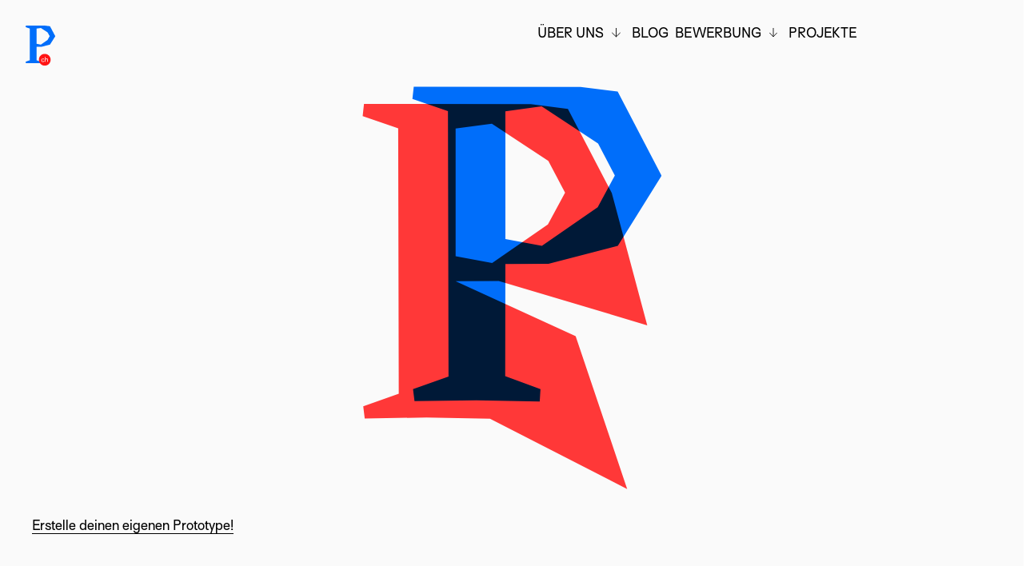

--- FILE ---
content_type: text/html; charset=UTF-8
request_url: https://prototypefund.opendata.ch/usersubmission/user-submission_2020-02-11_14-11-49/
body_size: 7263
content:
	<!doctype html>

<!--[if lt IE 7]><html xmlns="http://www.w3.org/1999/xhtml" prefix="" lang="de-DE" class="no-js lt-ie9 lt-ie8 lt-ie7"><![endif]-->
<!--[if (IE 7)&!(IEMobile)]><html xmlns="http://www.w3.org/1999/xhtml" prefix="" lang="de-DE" class="no-js lt-ie9 lt-ie8"><![endif]-->
<!--[if (IE 8)&!(IEMobile)]><html xmlns="http://www.w3.org/1999/xhtml" prefix="" lang="de-DE" class="no-js lt-ie9"><![endif]-->
<!--[if gt IE 8]><!-->
	<html
	xmlns="http://www.w3.org/1999/xhtml" prefix="" lang="de-DE" class="no-js"> <!--<![endif]-->

	<head>
		<meta charset="UTF-8">

		<meta http-equiv="X-UA-Compatible" content="IE=edge">
		<meta http-equiv="Content-Type" content="text/html; charset=UTF-8"/>

		<title>
							user-submission_2020-02-11_14-11-49 - Prototype Fund CH
				-
				Prototype Fund CH
					</title>

		<meta name="HandheldFriendly" content="True">
		<meta name="MobileOptimized" content="320">
		<meta name="viewport" content="width=device-width, initial-scale=1"/>

		<!-- favicon is set in WP Customizer-->

		<meta name="msapplication-TileColor" content="#f01d4f">
		<meta name="msapplication-TileImage" content="/wp-content/themes/prototypefund.opendata.ch/library/images/win8-tile-icon.png">

		<link rel="pingback" href="https://prototypefund.opendata.ch/xmlrpc.php">

		<link rel="stylesheet" href="/wp-content/themes/prototypefund.opendata.ch/library/css/fontawesome/solid.min.css?v=20241206">
		<link rel="stylesheet" href="/wp-content/themes/prototypefund.opendata.ch/library/css/fontawesome/brands.min.css?v=20241206">
		<link rel="stylesheet" href="/wp-content/themes/prototypefund.opendata.ch/library/css/fontawesome/fontawesome.min.css?v=20241206">
		<link rel="stylesheet" href="/wp-content/themes/prototypefund.opendata.ch/library/css/fontawesome/v5-font-face.min.css?v=20241206">

		
				



<!-- This site is optimized with the Yoast SEO plugin v12.9.1 - https://yoast.com/wordpress/plugins/seo/ -->
<meta name="robots" content="max-snippet:-1, max-image-preview:large, max-video-preview:-1"/>
<link rel="canonical" href="https://prototypefund.opendata.ch/usersubmission/user-submission_2020-02-11_14-11-49/" />
<meta property="og:locale" content="de_DE" />
<meta property="og:type" content="article" />
<meta property="og:title" content="user-submission_2020-02-11_14-11-49 - Prototype Fund CH" />
<meta property="og:url" content="https://prototypefund.opendata.ch/usersubmission/user-submission_2020-02-11_14-11-49/" />
<meta property="og:site_name" content="Prototype Fund CH" />
<meta property="og:image" content="https://prototypefund.opendata.ch/files/2020/02/ptfch_sharing_image.png" />
<meta property="og:image:secure_url" content="https://prototypefund.opendata.ch/files/2020/02/ptfch_sharing_image.png" />
<meta property="og:image:width" content="1200" />
<meta property="og:image:height" content="630" />
<meta name="twitter:card" content="summary_large_image" />
<meta name="twitter:title" content="user-submission_2020-02-11_14-11-49 - Prototype Fund CH" />
<meta name="twitter:image" content="https://prototypefund.opendata.ch/files/2020/02/e94e23708ba343663bf1c9650b64b444_user-svg_2020-02-11_13-11-49-1.svg" />
<script type='application/ld+json' class='yoast-schema-graph yoast-schema-graph--main'>{"@context":"https://schema.org","@graph":[{"@type":"Organization","@id":"https://prototypefund.opendata.ch/#organization","name":"Prototype Fund Switzerland","url":"https://prototypefund.opendata.ch/","sameAs":[],"logo":{"@type":"ImageObject","@id":"https://prototypefund.opendata.ch/#logo","url":"https://prototypefund.opendata.ch/files/2020/02/ptfch_sharing_image.png","width":1200,"height":630,"caption":"Prototype Fund Switzerland"},"image":{"@id":"https://prototypefund.opendata.ch/#logo"}},{"@type":"WebSite","@id":"https://prototypefund.opendata.ch/#website","url":"https://prototypefund.opendata.ch/","name":"Prototype Fund CH","publisher":{"@id":"https://prototypefund.opendata.ch/#organization"},"potentialAction":{"@type":"SearchAction","target":"https://prototypefund.opendata.ch/?s={search_term_string}","query-input":"required name=search_term_string"}},{"@type":"ImageObject","@id":"https://prototypefund.opendata.ch/usersubmission/user-submission_2020-02-11_14-11-49/#primaryimage","url":"https://prototypefund.opendata.ch/files/2020/02/e94e23708ba343663bf1c9650b64b444_user-svg_2020-02-11_13-11-49-1.svg"},{"@type":"WebPage","@id":"https://prototypefund.opendata.ch/usersubmission/user-submission_2020-02-11_14-11-49/#webpage","url":"https://prototypefund.opendata.ch/usersubmission/user-submission_2020-02-11_14-11-49/","inLanguage":"de-DE","name":"user-submission_2020-02-11_14-11-49 - Prototype Fund CH","isPartOf":{"@id":"https://prototypefund.opendata.ch/#website"},"primaryImageOfPage":{"@id":"https://prototypefund.opendata.ch/usersubmission/user-submission_2020-02-11_14-11-49/#primaryimage"},"datePublished":"2020-02-11T13:11:49+00:00","dateModified":"2020-02-11T13:11:49+00:00"}]}</script>
<!-- / Yoast SEO plugin. -->

<link rel='dns-prefetch' href='//fonts.googleapis.com' />
<link rel='dns-prefetch' href='//s.w.org' />
<link rel="alternate" type="application/rss+xml" title="Prototype Fund CH &raquo; Feed" href="https://prototypefund.opendata.ch/feed/" />
<link rel="alternate" type="application/rss+xml" title="Prototype Fund CH &raquo; Kommentar-Feed" href="https://prototypefund.opendata.ch/comments/feed/" />
<link rel="alternate" type="application/rss+xml" title="Prototype Fund CH &raquo; user-submission_2020-02-11_14-11-49 Kommentar-Feed" href="https://prototypefund.opendata.ch/usersubmission/user-submission_2020-02-11_14-11-49/feed/" />
		<script type="text/javascript">
			window._wpemojiSettings = {"baseUrl":"https:\/\/s.w.org\/images\/core\/emoji\/13.0.1\/72x72\/","ext":".png","svgUrl":"https:\/\/s.w.org\/images\/core\/emoji\/13.0.1\/svg\/","svgExt":".svg","source":{"concatemoji":"https:\/\/prototypefund.opendata.ch\/wp-includes\/js\/wp-emoji-release.min.js"}};
			!function(e,a,t){var n,r,o,i=a.createElement("canvas"),p=i.getContext&&i.getContext("2d");function s(e,t){var a=String.fromCharCode;p.clearRect(0,0,i.width,i.height),p.fillText(a.apply(this,e),0,0);e=i.toDataURL();return p.clearRect(0,0,i.width,i.height),p.fillText(a.apply(this,t),0,0),e===i.toDataURL()}function c(e){var t=a.createElement("script");t.src=e,t.defer=t.type="text/javascript",a.getElementsByTagName("head")[0].appendChild(t)}for(o=Array("flag","emoji"),t.supports={everything:!0,everythingExceptFlag:!0},r=0;r<o.length;r++)t.supports[o[r]]=function(e){if(!p||!p.fillText)return!1;switch(p.textBaseline="top",p.font="600 32px Arial",e){case"flag":return s([127987,65039,8205,9895,65039],[127987,65039,8203,9895,65039])?!1:!s([55356,56826,55356,56819],[55356,56826,8203,55356,56819])&&!s([55356,57332,56128,56423,56128,56418,56128,56421,56128,56430,56128,56423,56128,56447],[55356,57332,8203,56128,56423,8203,56128,56418,8203,56128,56421,8203,56128,56430,8203,56128,56423,8203,56128,56447]);case"emoji":return!s([55357,56424,8205,55356,57212],[55357,56424,8203,55356,57212])}return!1}(o[r]),t.supports.everything=t.supports.everything&&t.supports[o[r]],"flag"!==o[r]&&(t.supports.everythingExceptFlag=t.supports.everythingExceptFlag&&t.supports[o[r]]);t.supports.everythingExceptFlag=t.supports.everythingExceptFlag&&!t.supports.flag,t.DOMReady=!1,t.readyCallback=function(){t.DOMReady=!0},t.supports.everything||(n=function(){t.readyCallback()},a.addEventListener?(a.addEventListener("DOMContentLoaded",n,!1),e.addEventListener("load",n,!1)):(e.attachEvent("onload",n),a.attachEvent("onreadystatechange",function(){"complete"===a.readyState&&t.readyCallback()})),(n=t.source||{}).concatemoji?c(n.concatemoji):n.wpemoji&&n.twemoji&&(c(n.twemoji),c(n.wpemoji)))}(window,document,window._wpemojiSettings);
		</script>
		<style type="text/css">
img.wp-smiley,
img.emoji {
	display: inline !important;
	border: none !important;
	box-shadow: none !important;
	height: 1em !important;
	width: 1em !important;
	margin: 0 .07em !important;
	vertical-align: -0.1em !important;
	background: none !important;
	padding: 0 !important;
}
</style>
	<link rel='stylesheet' id='wp-block-library-css'  href='https://prototypefund.opendata.ch/wp-includes/css/dist/block-library/style.min.css' type='text/css' media='all' />
<link rel='stylesheet' id='eeb-css-frontend-css'  href='https://prototypefund.opendata.ch/wp-content/plugins/email-encoder-bundle/core/includes/assets/css/style.css' type='text/css' media='all' />
<link rel='stylesheet' id='collapscore-css-css'  href='https://prototypefund.opendata.ch/wp-content/plugins/jquery-collapse-o-matic/css/core_style.css' type='text/css' media='all' />
<link rel='stylesheet' id='collapseomatic-css-css'  href='https://prototypefund.opendata.ch/wp-content/plugins/jquery-collapse-o-matic/css/light_style.css' type='text/css' media='all' />
<link rel='stylesheet' id='googlefont-stylesheet-css'  href='https://fonts.googleapis.com/css?family=Lato%7CSource+Sans+Pro%3A300italic%2C300' type='text/css' media='all' />
<link rel='stylesheet' id='bones-stylesheet-css'  href='https://prototypefund.opendata.ch/wp-content/themes/prototypefund.opendata.ch/library/css/style.css?v=19' type='text/css' media='all' />
<!--[if lt IE 9]>
<link rel='stylesheet' id='bones-ie-only-css'  href='https://prototypefund.opendata.ch/wp-content/themes/prototypefund.opendata.ch/library/css/ie.css' type='text/css' media='all' />
<![endif]-->
<script type='text/javascript' src='https://prototypefund.opendata.ch/wp-includes/js/jquery/jquery.min.js' id='jquery-core-js'></script>
<script type='text/javascript' src='https://prototypefund.opendata.ch/wp-includes/js/jquery/jquery-migrate.min.js' id='jquery-migrate-js'></script>
<script type='text/javascript' src='https://prototypefund.opendata.ch/wp-content/plugins/email-encoder-bundle/core/includes/assets/js/custom.js' id='eeb-js-frontend-js'></script>
<script type='text/javascript' src='https://prototypefund.opendata.ch/wp-content/themes/prototypefund.opendata.ch/library/js/libs/modernizr.custom.min.js' id='bones-modernizr-js'></script>
<link rel="https://api.w.org/" href="https://prototypefund.opendata.ch/wp-json/" /><link rel='shortlink' href='https://prototypefund.opendata.ch/?p=8029' />
<link rel="alternate" type="application/json+oembed" href="https://prototypefund.opendata.ch/wp-json/oembed/1.0/embed?url=https%3A%2F%2Fprototypefund.opendata.ch%2Fusersubmission%2Fuser-submission_2020-02-11_14-11-49%2F" />
<link rel="alternate" type="text/xml+oembed" href="https://prototypefund.opendata.ch/wp-json/oembed/1.0/embed?url=https%3A%2F%2Fprototypefund.opendata.ch%2Fusersubmission%2Fuser-submission_2020-02-11_14-11-49%2F&#038;format=xml" />
<meta name="generator" content="WPML ver:4.3.6 stt:1,4,3;" />
<link rel="icon" href="https://prototypefund.opendata.ch/files/2020/01/cropped-Prototypefund_CH-logomark-2x-32x32.png" sizes="32x32" />
<link rel="icon" href="https://prototypefund.opendata.ch/files/2020/01/cropped-Prototypefund_CH-logomark-2x-192x192.png" sizes="192x192" />
<link rel="apple-touch-icon" href="https://prototypefund.opendata.ch/files/2020/01/cropped-Prototypefund_CH-logomark-2x-180x180.png" />
<meta name="msapplication-TileImage" content="https://prototypefund.opendata.ch/files/2020/01/cropped-Prototypefund_CH-logomark-2x-270x270.png" />

				
		<!-- Fathom - beautiful, simple website analytics -->
		<script src="https://cdn.usefathom.com/script.js" data-site="BNVYNOAX" defer></script>
		<!-- / Fathom --> 

	</head>
</html>
	
<body class="user_submission-template-default single single-user_submission postid-8029" itemscope itemtype="http://schema.org/WebPage">
	<header class="header ">
		<div class="logo-container col-xs-24 col-md-12 no-padding">
			<div id="fixed-logo-p" ">
				<a class="logo-link" href="https://prototypefund.opendata.ch">
					<span class="sr-only">prototypefund.ch logo</span>
					<div aria-hidden="true" class="svg-logo-p svg-logo-p-dims" ></div>
				</a>
			</div>
												</div>
        <div class="nav-container col-xs-24 col-md-12 no-padding">
			<button aria-pressed="false" aria-label="Open/close menu" aria-expanded="false" aria-controls="main-nav-wrap" class="nav-toggle toggle-menu 2020">
				<span></span>
			</button>

            <div class="main-nav-outer">
                <div id="main-nav-wrap" class="main-nav-wrap gone">
					<nav aria-label="Main Menu" >
						<ul class="nav main-nav ">
															<li class=" menu-item menu-item-type-post_type menu-item-object-page menu-item-has-children menu-item-5724">
									<a class="nav-main-link uppercase" href="https://prototypefund.opendata.ch/about/">Über uns</a>
																			<button class="toggle-submenu" aria-expanded="false" aria-controls="nav-id-0" aria-label="Toggle submenu"><?xml version="1.0" encoding="utf-8"?>
<!-- Generator: Adobe Illustrator 23.0.6, SVG Export Plug-In . SVG Version: 6.00 Build 0)  -->
<svg version="1.1" id="Ebene_1" xmlns="http://www.w3.org/2000/svg" xmlns:xlink="http://www.w3.org/1999/xlink" x="0px" y="0px"
	 width="24.2px" height="27.2px" viewBox="0 0 24.2 27.2" style="enable-background:new 0 0 24.2 27.2;" xml:space="preserve">
<style type="text/css">
	.st0{fill:none;stroke:#000000;stroke-width:2;}
</style>
<g id="Gruppe_70" transform="translate(1421.647 -650) rotate(90)">
	<path id="Pfad_33" class="st0" d="M663.4,1398.2l11.4,11.4l-11.4,11.4"/>
	<line id="Linie_2" class="st0" x1="650" y1="1409.5" x2="674.8" y2="1409.5"/>
</g>
</svg>
</button>
										<ul aria-label="Sub Menu" id="nav-id-0" class="submenu nav-dropdown">
																							<li class="nav-drop-item">
													<a href="https://prototypefund.opendata.ch/about/digitale-suffizienz/">
														<div class="nav-drop-item-inner">Nachhaltige Digitalisierung und Digitale Suffizienz</div>
													</a>
												</li>
																							<li class="nav-drop-item">
													<a href="https://prototypefund.opendata.ch/about/public-interest-tech/">
														<div class="nav-drop-item-inner">Public Interest Tech</div>
													</a>
												</li>
																							<li class="nav-drop-item">
													<a href="https://prototypefund.opendata.ch/about/team/">
														<div class="nav-drop-item-inner">Team</div>
													</a>
												</li>
																							<li class="nav-drop-item">
													<a href="https://prototypefund.opendata.ch/about/presse/">
														<div class="nav-drop-item-inner">Presse</div>
													</a>
												</li>
																							<li class="nav-drop-item">
													<a href="https://prototypefund.opendata.ch/events/">
														<div class="nav-drop-item-inner">Events</div>
													</a>
												</li>
																					</ul>
																	</li>
															<li class="no-children menu-item menu-item-type-post_type menu-item-object-page menu-item-8837">
									<a class="nav-main-link uppercase" href="https://prototypefund.opendata.ch/blog/">Blog</a>
																	</li>
															<li class=" menu-item menu-item-type-post_type menu-item-object-page menu-item-has-children menu-item-5725">
									<a class="nav-main-link uppercase" href="https://prototypefund.opendata.ch/bewerbung/">Bewerbung</a>
																			<button class="toggle-submenu" aria-expanded="false" aria-controls="nav-id-2" aria-label="Toggle submenu"><?xml version="1.0" encoding="utf-8"?>
<!-- Generator: Adobe Illustrator 23.0.6, SVG Export Plug-In . SVG Version: 6.00 Build 0)  -->
<svg version="1.1" id="Ebene_1" xmlns="http://www.w3.org/2000/svg" xmlns:xlink="http://www.w3.org/1999/xlink" x="0px" y="0px"
	 width="24.2px" height="27.2px" viewBox="0 0 24.2 27.2" style="enable-background:new 0 0 24.2 27.2;" xml:space="preserve">
<style type="text/css">
	.st0{fill:none;stroke:#000000;stroke-width:2;}
</style>
<g id="Gruppe_70" transform="translate(1421.647 -650) rotate(90)">
	<path id="Pfad_33" class="st0" d="M663.4,1398.2l11.4,11.4l-11.4,11.4"/>
	<line id="Linie_2" class="st0" x1="650" y1="1409.5" x2="674.8" y2="1409.5"/>
</g>
</svg>
</button>
										<ul aria-label="Sub Menu" id="nav-id-2" class="submenu nav-dropdown">
																							<li class="nav-drop-item">
													<a href="https://prototypefund.opendata.ch/bewerbung/jury/">
														<div class="nav-drop-item-inner">Jury</div>
													</a>
												</li>
																							<li class="nav-drop-item">
													<a href="https://prototypefund.opendata.ch/bewerbung/programmablauf/">
														<div class="nav-drop-item-inner">Programmablauf</div>
													</a>
												</li>
																							<li class="nav-drop-item">
													<a href="https://prototypefund.opendata.ch/bewerbung/auswahlkriterien/">
														<div class="nav-drop-item-inner">Auswahlkriterien</div>
													</a>
												</li>
																							<li class="nav-drop-item">
													<a href="https://prototypefund.opendata.ch/bewerbung/faq/">
														<div class="nav-drop-item-inner">Wichtige Informationen – FAQ</div>
													</a>
												</li>
																					</ul>
																	</li>
															<li class="no-children menu-item menu-item-type-post_type menu-item-object-page menu-item-8496">
									<a class="nav-main-link uppercase" href="https://prototypefund.opendata.ch/projects/">Projekte</a>
																	</li>
													</ul>
					</nav>
					<nav aria-label="Language" class="nav-language">
                                            </nav>
                </div>
            </div>
        </div>
	</header>

	<main>
    <section class="section fullwidth fullheight img-user-submission">
        <div class="the-p">
            <img src="https://prototypefund.opendata.ch/files/2020/02/e94e23708ba343663bf1c9650b64b444_user-svg_2020-02-11_13-11-49-1.svg" class="img-responsive-height" alt="user-submission_2020-02-11_14-11-49" />
        </div>
        <div class="deadline-text"><a class="underlined" href="https://prototypefund.opendata.ch">Erstelle deinen eigenen Prototype!</a></div>    </section>
    <section class="section fullwidth fullheight fit-to-mobile margin-bottom-50 canvas-push">
        <div aria-hidden="true" class="hover red"></div>
<div aria-hidden="true" class="hover blue"></div>
<div aria-hidden="false" class="couples couples-6-0">
    <img src="https://prototypefund.opendata.ch/wp-content/themes/prototypefund.opendata.ch/library/images/couples/couples_6_0.svg" alt="Now">
</div>
<div aria-hidden="false" class="couples couples-6-1">
    <img src="https://prototypefund.opendata.ch/wp-content/themes/prototypefund.opendata.ch/library/images/couples/couples_6_1.svg" alt="Never">
</div>
<div aria-hidden="false" class="couples couples-7-0">
    <img src="https://prototypefund.opendata.ch/wp-content/themes/prototypefund.opendata.ch/library/images/couples/couples_7_0.svg" alt="Issue">
</div>
<div aria-hidden="false" class="couples couples-7-1">
    <img src="https://prototypefund.opendata.ch/wp-content/themes/prototypefund.opendata.ch/library/images/couples/couples_7_1.svg" alt="Resolve">
</div>
<div aria-hidden="false" class="couples couples-8-0">
    <img src="https://prototypefund.opendata.ch/wp-content/themes/prototypefund.opendata.ch/library/images/couples/couples_8_0.svg" alt="Super">
</div>
<div aria-hidden="false" class="couples couples-8-1">
    <img src="https://prototypefund.opendata.ch/wp-content/themes/prototypefund.opendata.ch/library/images/couples/couples_8_1.svg" alt="User">
</div>
<div aria-hidden="false" class="couples couples-9-0">
    <img src="https://prototypefund.opendata.ch/wp-content/themes/prototypefund.opendata.ch/library/images/couples/couples_9_0.svg" alt="Fail">
</div>
<div aria-hidden="false" class="couples couples-9-1">
    <img src="https://prototypefund.opendata.ch/wp-content/themes/prototypefund.opendata.ch/library/images/couples/couples_9_1.svg" alt="Better">
</div>
<div aria-hidden="false" class="couples couples-10-0">
    <img src="https://prototypefund.opendata.ch/wp-content/themes/prototypefund.opendata.ch/library/images/couples/couples_10_0.svg" alt="Break">
</div>
<div aria-hidden="false" class="couples couples-10-1">
    <img src="https://prototypefund.opendata.ch/wp-content/themes/prototypefund.opendata.ch/library/images/couples/couples_10_1.svg" alt="Loop">
</div>
<div aria-hidden="false" class="couples couples-0-0">
    <img src="https://prototypefund.opendata.ch/wp-content/themes/prototypefund.opendata.ch/library/images/couples/couples_0_0.svg" alt="Push">
</div>
<div aria-hidden="false" class="couples couples-0-1">
    <img src="https://prototypefund.opendata.ch/wp-content/themes/prototypefund.opendata.ch/library/images/couples/couples_0_1.svg" alt="Pull">
</div>
<div aria-hidden="false" class="couples couples-1-0">
    <img src="https://prototypefund.opendata.ch/wp-content/themes/prototypefund.opendata.ch/library/images/couples/couples_1_0.svg" alt="If">
</div>
<div aria-hidden="false" class="couples couples-1-1">
    <img src="https://prototypefund.opendata.ch/wp-content/themes/prototypefund.opendata.ch/library/images/couples/couples_1_1.svg" alt="Else">
</div>
<div aria-hidden="false" class="couples couples-2-0">
    <img src="https://prototypefund.opendata.ch/wp-content/themes/prototypefund.opendata.ch/library/images/couples/couples_2_0.svg" alt="Copy">
</div>
<div aria-hidden="false" class="couples couples-2-1">
    <img src="https://prototypefund.opendata.ch/wp-content/themes/prototypefund.opendata.ch/library/images/couples/couples_2_1.svg" alt="Paste">
</div>
<div aria-hidden="false" class="couples couples-11-0">
    <img src="https://prototypefund.opendata.ch/wp-content/themes/prototypefund.opendata.ch/library/images/couples/couples_11_0.svg" alt="">
</div>
<div aria-hidden="false" class="couples couples-11-1">
    <img src="https://prototypefund.opendata.ch/wp-content/themes/prototypefund.opendata.ch/library/images/couples/couples_11_1.svg" alt="">
</div>
<div aria-hidden="false" class="couples couples-3-0">
    <img src="https://prototypefund.opendata.ch/wp-content/themes/prototypefund.opendata.ch/library/images/couples/couples_3_0.svg" alt="Read">
</div>
<div aria-hidden="false" class="couples couples-3-1">
    <img src="https://prototypefund.opendata.ch/wp-content/themes/prototypefund.opendata.ch/library/images/couples/couples_3_1.svg" alt="Write">
</div>
<div aria-hidden="false" class="couples couples-4-0">
    <img src="https://prototypefund.opendata.ch/wp-content/themes/prototypefund.opendata.ch/library/images/couples/couples_4_0.svg" alt="Trial">
</div>
<div aria-hidden="false" class="couples couples-4-1">
    <img src="https://prototypefund.opendata.ch/wp-content/themes/prototypefund.opendata.ch/library/images/couples/couples_4_1.svg" alt="Error">
</div>
<div aria-hidden="false" class="couples couples-5-0">
    <img src="https://prototypefund.opendata.ch/wp-content/themes/prototypefund.opendata.ch/library/images/couples/couples_5_0.svg" alt="Done">
</div>
<div aria-hidden="false" class="couples couples-5-1">
    <img src="https://prototypefund.opendata.ch/wp-content/themes/prototypefund.opendata.ch/library/images/couples/couples_5_1.svg" alt="Perfection">
</div>
<div aria-hidden="true" class="colorblock red off"></div>
<div aria-hidden="true" class="colorblock blue off"></div>    </section>
</main>

	<footer id="footer-wrap" class="row">
    <div class="section col-xs-24">
        <div class="footer-2020 row">
            <div class="col-xs-24 col-md-12">
                <div class="row">
                    <div class="col-xs-24 col-md-12 col-lg-13 col-xlg-8 no-padding">
                        <p>
                                                            <a class="arrow-link" href="https://cfaa928b.sibforms.com/serve/[base64]" target="_blank">
    <span class="arrow-title">Newsletter abonnieren</span>
    <span class="arrow-icon svg-arrow-2020-right svg-arrow-2020-right-dims arrow-right"></span>
</a>                                                                                        <a class="arrow-link mail-link" href="javascript:;" data-enc-email="vasb[at]cebgbglcrshaq.pu" target="_blank" data-wpel-link="ignore"><span id="eeb-194469-222359"></span><script type="text/javascript">(function(){var ml="h0oeEimvdtFf2Au4ays.-Ccpg3wr%nlD",mi="L1=L<1L<1L<1L<1LIEBG@ML<1FN@BBLIOL<<@KK2JD959N3L<<LI45M;2L?1GK2929AG3;>M8CF0LIEL<:BG@MLI4L1=L<1L<1L<1L<1LIEBG@ML<1FN@BBLIOL<<@KK2JD5F2ML<1B7HD@KK2JD<1<1DK5H09L<1B7HD@KK2JD<1<1DK5H09D856BL<1@KK2JDK5H09L<<LI4LIEL<:BG@MLI4L1=",o="";for(var j=0,l=mi.length;j<l;j++){o+=ml.charAt(mi.charCodeAt(j)-48);}document.getElementById("eeb-194469-222359").innerHTML = decodeURIComponent(o);}());</script><noscript>*protected email*</noscript></a>                                                    </p>
                    </div>
                    <div class="col-xs-24 col-md-12 col-md-push-4 col-lg-10 no-padding conversation-text">
                        
                    </div>
                    <div style="margin-top: 20px" class="col-xs-24 no-padding hidden-md hidden-lg hidden-xlg">
                        <div class="social-2020">
                            <p>follow us:<br />
<a href="https://mastodon.social/@prototypefundch" target="_blank"><i class="fab fa-mastodon" aria-hidden="true"></i></a><a href="https://www.linkedin.com/showcase/prototypefundch/" target="_blank"><i class="fab fa-linkedin" aria-hidden="true"></i></a><a href="https://bsky.app/profile/prototypefundch.mastodon.social.ap.brid.gy" target="_blank"><i class="fab fa-bluesky" aria-hidden="true"></i></a></p>

                        </div>
                    </div>
                </div>
                <div class="row">
                    <div class="col-xs-24 col-md-20 no-padding footer-text-2020"><p>Der Prototype Fund ist ein Programm von <a class="c-link" href="https://opendata.ch/" target="_blank" rel="noopener noreferrer">Opendata.ch</a> und wird unterstützt von der <a href="https://www.stiftung-mercator.ch/" target="_blank" rel="noopener">Stiftung Mercator Schweiz</a> und der <a href="https://www.cms-basel.ch/" target="_blank" rel="noopener">Christoph Merian Stiftung</a>.</p>
</div>
                </div>
                <div class="row">
                    <div class="col-xs-24 no-padding sponsors">
                                                                                    <div class="sponsor-item">
                                    <p class="sponsor-item-caption"></p>
                                    <a href="https://opendata.ch/de/" target="_blank"><img class="img-responsive" src="https://prototypefund.opendata.ch/files/2020/02/opendata-logo-schwarz-weiss.jpg" alt=""></a>
                                </div>
                                                            <div class="sponsor-item">
                                    <p class="sponsor-item-caption"></p>
                                    <a href="https://www.stiftung-mercator.ch/" target="_blank"><img class="img-responsive" src="https://prototypefund.opendata.ch/files/2024/12/Mercator_Logo_RGB.jpg" alt=""></a>
                                </div>
                                                            <div class="sponsor-item">
                                    <p class="sponsor-item-caption"></p>
                                    <a href="https://www.cms-basel.ch/" target="_blank"><img class="img-responsive" src="https://prototypefund.opendata.ch/files/2024/12/cms_Logo_sw.png" alt=""></a>
                                </div>
                                                                        </div>
                </div>
            </div>
            <div class="col-xs-24 col-md-12 footer-2020-right no-padding">
                <div class="col-xs-24 col-md-8 col-md-push-16 no-padding hidden-xs hidden-sm">
                    <div class="social-2020">
                        <nav aria-label="Social Media">
                            <p>follow us:<br />
<a href="https://mastodon.social/@prototypefundch" target="_blank"><i class="fab fa-mastodon" aria-hidden="true"></i></a><a href="https://www.linkedin.com/showcase/prototypefundch/" target="_blank"><i class="fab fa-linkedin" aria-hidden="true"></i></a><a href="https://bsky.app/profile/prototypefundch.mastodon.social.ap.brid.gy" target="_blank"><i class="fab fa-bluesky" aria-hidden="true"></i></a></p>

                        </nav>
                    </div>
                </div>
                <div class="col-xs-24 col-md-8 col-md-push-16 no-padding legal-wrap">
                    <nav aria-label="Footer" role="navigation" itemscope itemtype="http://schema.org/SiteNavigationElement">
                                                    <ul class="nav footer-nav">
                                                                    <li class="menu-item menu-item menu-item-type-post_type menu-item-object-page menu-item-5710"><a class="nav-main-link" href="https://prototypefund.opendata.ch/impressum/">Impressum / Datenschutz</a>
                                    </li>
                                                            </ul>
                                            </nav>
                </div>
            </div>
        </div>
    </div>
</footer>



			


<script type='text/javascript' id='collapseomatic-js-js-before'>
const com_options = {"colomatduration":"fast","colomatslideEffect":"slideFade","colomatpauseInit":"","colomattouchstart":""}
</script>
<script type='text/javascript' src='https://prototypefund.opendata.ch/wp-content/plugins/jquery-collapse-o-matic/js/collapse.js' id='collapseomatic-js-js'></script>
<script type='text/javascript' id='script-name-js-extra'>
/* <![CDATA[ */
var ptf_ajax = {"ajaxurl":"https:\/\/prototypefund.opendata.ch\/wp-admin\/admin-ajax.php","security":"de588f79f3"};
/* ]]> */
</script>
<script type='text/javascript' src='https://prototypefund.opendata.ch/wp-content/themes/prototypefund.opendata.ch/library/js/utils/FetchRandomProjects.js' id='script-name-js'></script>
<script type='text/javascript' src='https://prototypefund.opendata.ch/wp-includes/js/comment-reply.min.js' id='comment-reply-js'></script>
<script type='text/javascript' src='https://prototypefund.opendata.ch/wp-content/themes/prototypefund.opendata.ch/library/js/libs/paper/paper-core.min.js?v=19' id='paper-js-js'></script>
<script type='text/javascript' src='https://prototypefund.opendata.ch/wp-content/themes/prototypefund.opendata.ch/library/js/libs/plyr.js' id='plyr-js-js'></script>
<script type='text/javascript' src='https://prototypefund.opendata.ch/wp-content/themes/prototypefund.opendata.ch/library/js/libs/Chart.min.js?v=19' id='charts-js-js'></script>
<script type='text/javascript' src='https://prototypefund.opendata.ch/wp-content/themes/prototypefund.opendata.ch/library/js/app/ChartsManager.js?v=19' id='charts-manager-js-js'></script>
<script type='text/javascript' src='https://prototypefund.opendata.ch/wp-content/themes/prototypefund.opendata.ch/library/js/app.min.js?v=19' id='app-min-js-js'></script>
<script type='text/javascript' src='https://prototypefund.opendata.ch/wp-includes/js/wp-embed.min.js' id='wp-embed-js'></script>

	
	<div role="status" class="sr-status sr-only"></div>

	<!-- Piwik -->
	<script type="text/javascript">
		var _paq = _paq || [];
_paq.push([
"setDocumentTitle",
document.domain + "/" + document.title
]);
_paq.push(["setCookieDomain", "*.prototypefund.de"]);
_paq.push([
"setDomains",
[
"*.prototypefund.de", "*.prototypefund.de"
]
]);
_paq.push(['trackPageView']);
_paq.push(['enableLinkTracking']);
(function () {
var u = "//traffic.okfn.de/";
_paq.push([
'setTrackerUrl',
u + 'piwik.php'
]);
_paq.push(['setSiteId', 21]);
var d = document,
g = d.createElement('script'),
s = d.getElementsByTagName('script')[0];
g.type = 'text/javascript';
g.async = true;
g.defer = true;
g.src = u + 'piwik.js';
s.parentNode.insertBefore(g, s);
})();
	</script>
	<noscript>
		<p><img src="//traffic.okfn.de/piwik.php?idsite=21" style="border:0;" alt=""/></p>
	</noscript>
	<!-- End Piwik Code -->

	<script>

		var currentPageId = 8029;
var themePath = 'https://prototypefund.opendata.ch/wp-content/themes/prototypefund.opendata.ch';
var siteURL = 'https://prototypefund.opendata.ch';
var languageCode = 'de';
var isHome = '';
var showMap = '';
function onFormularSend() {
window.controller.onFormularSend();
}

jQuery(document).ready(function ($) {
window.controller = new Controller($);
window.controller.init();
});
	</script>

</body></html>


--- FILE ---
content_type: text/css
request_url: https://prototypefund.opendata.ch/wp-content/themes/prototypefund.opendata.ch/library/css/style.css?v=19
body_size: 36149
content:
/*! Made with Bones: http://themble.com/bones :) */article,aside,details,figcaption,figure,footer,header,hgroup,main,nav,section,summary{display:block}audio,canvas,video{display:inline-block}audio:not([controls]){display:none;height:0}[hidden],template{display:none}html{font-family:sans-serif;-ms-text-size-adjust:100%;-webkit-text-size-adjust:100%}body{margin:0}a{background:transparent}a:focus{outline:thin dotted}a:active,a:hover{outline:0}h1{font-size:2em;margin:0.67em 0}abbr[title]{border-bottom:1px dotted}b,strong,.strong{font-weight:bold}dfn,em,.em{font-style:italic}hr{-webkit-box-sizing:content-box;box-sizing:content-box;height:0}p{-webkit-hyphens:auto;-epub-hyphens:auto;-ms-hyphens:auto;hyphens:auto}pre{margin:0}code,kbd,pre,samp{font-family:monospace, serif;font-size:1em}pre{white-space:pre-wrap}q{quotes:"\201C" "\201D" "\2018" "\2019"}q:before,q:after{content:'';content:none}small,.small{font-size:75%}sub,sup{font-size:75%;line-height:0;position:relative;vertical-align:baseline}sup{top:-0.5em}sub{bottom:-0.25em}dl,menu,ol,ul{margin:1em 0}dd{margin:0}menu{padding:0 0 0 40px}ol,ul{padding-left:20px}ol li,ul li{line-height:1.75}nav ul,nav ol{padding:0;list-style:none;list-style-image:none}img{border:0}svg:not(:root){overflow:hidden}figure{margin:0}fieldset{border:1px solid #c0c0c0;margin:0 2px;padding:0.35em 0.625em 0.75em}legend{border:0;padding:0}button,input,select,textarea{font-family:inherit;font-size:100%;margin:0}button,input{line-height:normal}button,select{text-transform:none}button,html input[type="button"],input[type="reset"],input[type="submit"]{-webkit-appearance:button;cursor:pointer}button[disabled],html input[disabled]{cursor:default}input[type="checkbox"],input[type="radio"]{-webkit-box-sizing:border-box;box-sizing:border-box;padding:0}input[type="search"]{-webkit-appearance:textfield;-webkit-box-sizing:content-box;box-sizing:content-box}input[type="search"]::-webkit-search-cancel-button,input[type="search"]::-webkit-search-decoration{-webkit-appearance:none}button::-moz-focus-inner,input::-moz-focus-inner{border:0;padding:0}textarea{overflow:auto;vertical-align:top}table{border-collapse:collapse;border-spacing:0}*{-webkit-box-sizing:border-box;box-sizing:border-box}.image-replacement,.ir{text-indent:100%;white-space:nowrap;overflow:hidden}.clearfix,.cf,.comment-respond{zoom:1}.clearfix:before,.clearfix:after,.cf:before,.comment-respond:before,.cf:after,.comment-respond:after{content:"";display:table}.clearfix:after,.cf:after,.comment-respond:after{clear:both}span.amp{font-family:Baskerville,'Goudy Old Style',Palatino,'Book Antiqua',serif !important;font-style:italic}@font-face{font-family:'surt-regular';src:url("../fonts/surt/Surt-Regular.eot");src:url("../fonts/surt/Surt-Regular.eot?#iefix") format("embedded-opentype"),url("../fonts/surt/Surt-Regular.woff") format("woff"),url("../fonts/surt/Surt-Regular.woff2") format("woff2");font-weight:normal;font-style:normal}@font-face{font-family:'surt-bold';src:url("../fonts/surt/Surt-Bold.eot");src:url("../fonts/surt/Surt-Bold.eot?#iefix") format("embedded-opentype"),url("../fonts/surt/Surt-Bold.woff") format("woff"),url("../fonts/surt/Surt-Bold.woff2") format("woff2");font-weight:normal;font-style:normal}@font-face{font-family:'surt-regular-oblique';src:url("../fonts/surt/Surt-RegularOblique.eot");src:url("../fonts/surt/Surt-RegularOblique.eot?#iefix") format("embedded-opentype"),url("../fonts/surt/Surt-RegularOblique.woff") format("woff"),url("../fonts/surt/Surt-RegularOblique.woff2") format("woff2");font-weight:normal;font-style:normal}@font-face{font-family:'surt-light-oblique';src:url("../fonts/surt/Surt-LightOblique.eot");src:url("../fonts/surt/Surt-LightOblique.eot?#iefix") format("embedded-opentype"),url("../fonts/surt/Surt-LightOblique.woff") format("woff"),url("../fonts/surt/Surt-LightOblique.woff2") format("woff2");font-weight:normal;font-style:normal}p{-ms-word-wrap:break-word;word-break:break-word;word-wrap:break-word;-webkit-hyphens:auto;-ms-hyphens:auto;hyphens:auto;-webkit-hyphenate-before:2;-webkit-hyphenate-after:3;hyphenate-lines:3;-webkit-font-feature-settings:"liga", "dlig" 0;-ms-font-feature-settings:"liga", "dlig" 0;-o-font-feature-settings:"liga", "dlig" 0;font-feature-settings:"liga", "dlig" 0}@-ms-viewport{width:device-width}.visible-xs,.visible-sm,.visible-md,.visible-lg,.visible-xlg{display:none !important}.visible-xs-block,.visible-xs-inline,.visible-xs-inline-block,.visible-sm-block,.visible-sm-inline,.visible-sm-inline-block,.visible-md-block,.visible-md-inline,.visible-md-inline-block,.visible-lg-block,.visible-lg-inline,.visible-lg-inline-block,.visible-xlg-block,.visible-xlg-inline,.visible-xlg-inline-block{display:none !important}@media screen and (max-width: 767px){.visible-xs{display:block !important}table.visible-xs{display:table}tr.visible-xs{display:table-row !important}th.visible-xs,td.visible-xs{display:table-cell !important}}@media screen and (max-width: 767px){.visible-xs-block{display:block !important}}@media screen and (max-width: 767px){.visible-xs-inline{display:inline !important}}@media screen and (max-width: 767px){.visible-xs-inline-block{display:inline-block !important}}@media (min-width: 768px) and (max-width: 1023px){.visible-sm{display:block !important}table.visible-sm{display:table}tr.visible-sm{display:table-row !important}th.visible-sm,td.visible-sm{display:table-cell !important}}@media (min-width: 768px) and (max-width: 1023px){.visible-sm-block{display:block !important}}@media (min-width: 768px) and (max-width: 1023px){.visible-sm-inline{display:inline !important}}@media (min-width: 768px) and (max-width: 1023px){.visible-sm-inline-block{display:inline-block !important}}@media (min-width: 1024px) and (max-width: 1399px){.visible-md{display:block !important}table.visible-md{display:table}tr.visible-md{display:table-row !important}th.visible-md,td.visible-md{display:table-cell !important}}@media (min-width: 1024px) and (max-width: 1399px){.visible-md-block{display:block !important}}@media (min-width: 1024px) and (max-width: 1399px){.visible-md-inline{display:inline !important}}@media (min-width: 1024px) and (max-width: 1399px){.visible-md-inline-block{display:inline-block !important}}@media (min-width: 1400px) and (max-width: 1980px){.visible-lg{display:block !important}table.visible-lg{display:table}tr.visible-lg{display:table-row !important}th.visible-lg,td.visible-lg{display:table-cell !important}}@media (min-width: 1400px) and (max-width: 1980px){.visible-lg-block{display:block !important}}@media (min-width: 1400px) and (max-width: 1980px){.visible-lg-inline{display:inline !important}}@media (min-width: 1400px) and (max-width: 1980px){.visible-lg-inline-block{display:inline-block !important}}@media screen and (min-width: 1981px){.visible-xlg{display:block !important}table.visible-xlg{display:table}tr.visible-xlg{display:table-row !important}th.visible-xlg,td.visible-xlg{display:table-cell !important}}@media screen and (min-width: 1981px){.visible-xlg-block{display:block !important}}@media screen and (min-width: 1981px){.visible-xlg-inline{display:inline !important}}@media screen and (min-width: 1981px){.visible-xlg-inline-block{display:inline-block !important}}@media screen and (max-width: 767px){.hidden-xs{display:none !important}}@media (min-width: 768px) and (max-width: 1023px){.hidden-sm{display:none !important}}@media (min-width: 1024px) and (max-width: 1399px){.hidden-md{display:none !important}}@media (min-width: 1400px) and (max-width: 1980px){.hidden-lg{display:none !important}}@media screen and (min-width: 1981px){.hidden-xlg{display:none !important}}.visible-print{display:none !important}@media print{.visible-print{display:block !important}table.visible-print{display:table}tr.visible-print{display:table-row !important}th.visible-print,td.visible-print{display:table-cell !important}}.visible-print-block{display:none !important}@media print{.visible-print-block{display:block !important}}.visible-print-inline{display:none !important}@media print{.visible-print-inline{display:inline !important}}.visible-print-inline-block{display:none !important}@media print{.visible-print-inline-block{display:inline-block !important}}@media print{.hidden-print{display:none !important}}.container{margin-right:auto;margin-left:auto;padding-left:7.5px;padding-right:7.5px}@media screen and (min-width: 768px){.container{width:768px}}@media screen and (min-width: 1024px){.container{width:1024px}}@media screen and (min-width: 1400px){.container{width:1400px}}@media screen and (min-width: 1981px){.container{width:1981px}}.container-fluid{margin-right:auto;margin-left:auto;padding-left:7.5px;padding-right:7.5px}.row{margin-left:-7.5px;margin-right:-7.5px}.col,.col-xs-1,.col-sm-1,.col-md-1,.col-lg-1,.col-xs-2,.col-sm-2,.col-md-2,.col-lg-2,.col-xs-3,.col-sm-3,.col-md-3,.col-lg-3,.col-xs-4,.col-sm-4,.col-md-4,.col-lg-4,.col-xs-5,.col-sm-5,.col-md-5,.col-lg-5,.col-xs-6,.col-sm-6,.col-md-6,.col-lg-6,.col-xs-7,.col-sm-7,.col-md-7,.col-lg-7,.col-xs-8,.col-sm-8,.col-md-8,.col-lg-8,.col-xs-9,.col-sm-9,.col-md-9,.col-lg-9,.col-xs-10,.col-sm-10,.col-md-10,.col-lg-10,.col-xs-11,.col-sm-11,.col-md-11,.col-lg-11,.col-xs-12,.col-sm-12,.col-md-12,.col-lg-12,.col-xs-13,.col-sm-13,.col-md-13,.col-lg-13,.col-xs-14,.col-sm-14,.col-md-14,.col-lg-14,.col-xs-15,.col-sm-15,.col-md-15,.col-lg-15,.col-xs-16,.col-sm-16,.col-md-16,.col-lg-16,.col-xs-17,.col-sm-17,.col-md-17,.col-lg-17,.col-xs-18,.col-sm-18,.col-md-18,.col-lg-18,.col-xs-19,.col-sm-19,.col-md-19,.col-lg-19,.col-xs-20,.col-sm-20,.col-md-20,.col-lg-20,.col-xs-21,.col-sm-21,.col-md-21,.col-lg-21,.col-xs-22,.col-sm-22,.col-md-22,.col-lg-22,.col-xs-23,.col-sm-23,.col-md-23,.col-lg-23,.col-xs-24,.col-sm-24,.col-md-24,.col-lg-24{position:relative;min-height:1px;padding-left:7.5px;padding-right:7.5px}.col,.col-xs-1,.col-xs-2,.col-xs-3,.col-xs-4,.col-xs-5,.col-xs-6,.col-xs-7,.col-xs-8,.col-xs-9,.col-xs-10,.col-xs-11,.col-xs-12,.col-xs-13,.col-xs-14,.col-xs-15,.col-xs-16,.col-xs-17,.col-xs-18,.col-xs-19,.col-xs-20,.col-xs-21,.col-xs-22,.col-xs-23,.col-xs-24{float:left}.col-xs-24{width:100%}.col-xs-23{width:95.83333333%}.col-xs-22{width:91.66666667%}.col-xs-21{width:87.5%}.col-xs-20{width:83.33333333%}.col-xs-19{width:79.16666667%}.col-xs-18{width:75%}.col-xs-17{width:70.83333333%}.col-xs-16{width:66.66666667%}.col-xs-15{width:62.5%}.col-xs-14{width:58.33333333%}.col-xs-13{width:54.16666667%}.col-xs-12{width:50%}.col-xs-11{width:45.83333333%}.col-xs-10{width:41.66666667%}.col-xs-9{width:37.5%}.col-xs-8{width:33.33333333%}.col-xs-7{width:29.16666667%}.col-xs-6{width:25%}.col-xs-5{width:20.83333333%}.col-xs-4{width:16.66666667%}.col-xs-3{width:12.5%}.col-xs-2{width:8.33333333%}.col-xs-1{width:4.16666667%}.col-xs-pull-24{right:100%}.col-xs-pull-23{right:95.83333333%}.col-xs-pull-22{right:91.66666667%}.col-xs-pull-21{right:87.5%}.col-xs-pull-20{right:83.33333333%}.col-xs-pull-19{right:79.16666667%}.col-xs-pull-18{right:75%}.col-xs-pull-17{right:70.83333333%}.col-xs-pull-16{right:66.66666667%}.col-xs-pull-15{right:62.5%}.col-xs-pull-14{right:58.33333333%}.col-xs-pull-13{right:54.16666667%}.col-xs-pull-12{right:50%}.col-xs-pull-11{right:45.83333333%}.col-xs-pull-10{right:41.66666667%}.col-xs-pull-9{right:37.5%}.col-xs-pull-8{right:33.33333333%}.col-xs-pull-7{right:29.16666667%}.col-xs-pull-6{right:25%}.col-xs-pull-5{right:20.83333333%}.col-xs-pull-4{right:16.66666667%}.col-xs-pull-3{right:12.5%}.col-xs-pull-2{right:8.33333333%}.col-xs-pull-1{right:4.16666667%}.col-xs-pull-0{right:auto}.col-xs-push-24{left:100%}.col-xs-push-23{left:95.83333333%}.col-xs-push-22{left:91.66666667%}.col-xs-push-21{left:87.5%}.col-xs-push-20{left:83.33333333%}.col-xs-push-19{left:79.16666667%}.col-xs-push-18{left:75%}.col-xs-push-17{left:70.83333333%}.col-xs-push-16{left:66.66666667%}.col-xs-push-15{left:62.5%}.col-xs-push-14{left:58.33333333%}.col-xs-push-13{left:54.16666667%}.col-xs-push-12{left:50%}.col-xs-push-11{left:45.83333333%}.col-xs-push-10{left:41.66666667%}.col-xs-push-9{left:37.5%}.col-xs-push-8{left:33.33333333%}.col-xs-push-7{left:29.16666667%}.col-xs-push-6{left:25%}.col-xs-push-5{left:20.83333333%}.col-xs-push-4{left:16.66666667%}.col-xs-push-3{left:12.5%}.col-xs-push-2{left:8.33333333%}.col-xs-push-1{left:4.16666667%}.col-xs-push-0{left:auto}.col-xs-offset-24{margin-left:100%}.col-xs-offset-23{margin-left:95.83333333%}.col-xs-offset-22{margin-left:91.66666667%}.col-xs-offset-21{margin-left:87.5%}.col-xs-offset-20{margin-left:83.33333333%}.col-xs-offset-19{margin-left:79.16666667%}.col-xs-offset-18{margin-left:75%}.col-xs-offset-17{margin-left:70.83333333%}.col-xs-offset-16{margin-left:66.66666667%}.col-xs-offset-15{margin-left:62.5%}.col-xs-offset-14{margin-left:58.33333333%}.col-xs-offset-13{margin-left:54.16666667%}.col-xs-offset-12{margin-left:50%}.col-xs-offset-11{margin-left:45.83333333%}.col-xs-offset-10{margin-left:41.66666667%}.col-xs-offset-9{margin-left:37.5%}.col-xs-offset-8{margin-left:33.33333333%}.col-xs-offset-7{margin-left:29.16666667%}.col-xs-offset-6{margin-left:25%}.col-xs-offset-5{margin-left:20.83333333%}.col-xs-offset-4{margin-left:16.66666667%}.col-xs-offset-3{margin-left:12.5%}.col-xs-offset-2{margin-left:8.33333333%}.col-xs-offset-1{margin-left:4.16666667%}.col-xs-offset-0{margin-left:0%}@media screen and (min-width: 768px){.col,.col-sm-1,.col-sm-2,.col-sm-3,.col-sm-4,.col-sm-5,.col-sm-6,.col-sm-7,.col-sm-8,.col-sm-9,.col-sm-10,.col-sm-11,.col-sm-12,.col-sm-13,.col-sm-14,.col-sm-15,.col-sm-16,.col-sm-17,.col-sm-18,.col-sm-19,.col-sm-20,.col-sm-21,.col-sm-22,.col-sm-23,.col-sm-24{float:left}.col-sm-24{width:100%}.col-sm-23{width:95.83333333%}.col-sm-22{width:91.66666667%}.col-sm-21{width:87.5%}.col-sm-20{width:83.33333333%}.col-sm-19{width:79.16666667%}.col-sm-18{width:75%}.col-sm-17{width:70.83333333%}.col-sm-16{width:66.66666667%}.col-sm-15{width:62.5%}.col-sm-14{width:58.33333333%}.col-sm-13{width:54.16666667%}.col-sm-12{width:50%}.col-sm-11{width:45.83333333%}.col-sm-10{width:41.66666667%}.col-sm-9{width:37.5%}.col-sm-8{width:33.33333333%}.col-sm-7{width:29.16666667%}.col-sm-6{width:25%}.col-sm-5{width:20.83333333%}.col-sm-4{width:16.66666667%}.col-sm-3{width:12.5%}.col-sm-2{width:8.33333333%}.col-sm-1{width:4.16666667%}.col-sm-pull-24{right:100%}.col-sm-pull-23{right:95.83333333%}.col-sm-pull-22{right:91.66666667%}.col-sm-pull-21{right:87.5%}.col-sm-pull-20{right:83.33333333%}.col-sm-pull-19{right:79.16666667%}.col-sm-pull-18{right:75%}.col-sm-pull-17{right:70.83333333%}.col-sm-pull-16{right:66.66666667%}.col-sm-pull-15{right:62.5%}.col-sm-pull-14{right:58.33333333%}.col-sm-pull-13{right:54.16666667%}.col-sm-pull-12{right:50%}.col-sm-pull-11{right:45.83333333%}.col-sm-pull-10{right:41.66666667%}.col-sm-pull-9{right:37.5%}.col-sm-pull-8{right:33.33333333%}.col-sm-pull-7{right:29.16666667%}.col-sm-pull-6{right:25%}.col-sm-pull-5{right:20.83333333%}.col-sm-pull-4{right:16.66666667%}.col-sm-pull-3{right:12.5%}.col-sm-pull-2{right:8.33333333%}.col-sm-pull-1{right:4.16666667%}.col-sm-pull-0{right:auto}.col-sm-push-24{left:100%}.col-sm-push-23{left:95.83333333%}.col-sm-push-22{left:91.66666667%}.col-sm-push-21{left:87.5%}.col-sm-push-20{left:83.33333333%}.col-sm-push-19{left:79.16666667%}.col-sm-push-18{left:75%}.col-sm-push-17{left:70.83333333%}.col-sm-push-16{left:66.66666667%}.col-sm-push-15{left:62.5%}.col-sm-push-14{left:58.33333333%}.col-sm-push-13{left:54.16666667%}.col-sm-push-12{left:50%}.col-sm-push-11{left:45.83333333%}.col-sm-push-10{left:41.66666667%}.col-sm-push-9{left:37.5%}.col-sm-push-8{left:33.33333333%}.col-sm-push-7{left:29.16666667%}.col-sm-push-6{left:25%}.col-sm-push-5{left:20.83333333%}.col-sm-push-4{left:16.66666667%}.col-sm-push-3{left:12.5%}.col-sm-push-2{left:8.33333333%}.col-sm-push-1{left:4.16666667%}.col-sm-push-0{left:auto}.col-sm-offset-24{margin-left:100%}.col-sm-offset-23{margin-left:95.83333333%}.col-sm-offset-22{margin-left:91.66666667%}.col-sm-offset-21{margin-left:87.5%}.col-sm-offset-20{margin-left:83.33333333%}.col-sm-offset-19{margin-left:79.16666667%}.col-sm-offset-18{margin-left:75%}.col-sm-offset-17{margin-left:70.83333333%}.col-sm-offset-16{margin-left:66.66666667%}.col-sm-offset-15{margin-left:62.5%}.col-sm-offset-14{margin-left:58.33333333%}.col-sm-offset-13{margin-left:54.16666667%}.col-sm-offset-12{margin-left:50%}.col-sm-offset-11{margin-left:45.83333333%}.col-sm-offset-10{margin-left:41.66666667%}.col-sm-offset-9{margin-left:37.5%}.col-sm-offset-8{margin-left:33.33333333%}.col-sm-offset-7{margin-left:29.16666667%}.col-sm-offset-6{margin-left:25%}.col-sm-offset-5{margin-left:20.83333333%}.col-sm-offset-4{margin-left:16.66666667%}.col-sm-offset-3{margin-left:12.5%}.col-sm-offset-2{margin-left:8.33333333%}.col-sm-offset-1{margin-left:4.16666667%}.col-sm-offset-0{margin-left:0%}}@media screen and (min-width: 1024px){.col,.col-md-1,.col-md-2,.col-md-3,.col-md-4,.col-md-5,.col-md-6,.col-md-7,.col-md-8,.col-md-9,.col-md-10,.col-md-11,.col-md-12,.col-md-13,.col-md-14,.col-md-15,.col-md-16,.col-md-17,.col-md-18,.col-md-19,.col-md-20,.col-md-21,.col-md-22,.col-md-23,.col-md-24{float:left}.col-md-24{width:100%}.col-md-23{width:95.83333333%}.col-md-22{width:91.66666667%}.col-md-21{width:87.5%}.col-md-20{width:83.33333333%}.col-md-19{width:79.16666667%}.col-md-18{width:75%}.col-md-17{width:70.83333333%}.col-md-16{width:66.66666667%}.col-md-15{width:62.5%}.col-md-14{width:58.33333333%}.col-md-13{width:54.16666667%}.col-md-12{width:50%}.col-md-11{width:45.83333333%}.col-md-10{width:41.66666667%}.col-md-9{width:37.5%}.col-md-8{width:33.33333333%}.col-md-7{width:29.16666667%}.col-md-6{width:25%}.col-md-5{width:20.83333333%}.col-md-4{width:16.66666667%}.col-md-3{width:12.5%}.col-md-2{width:8.33333333%}.col-md-1{width:4.16666667%}.col-md-pull-24{right:100%}.col-md-pull-23{right:95.83333333%}.col-md-pull-22{right:91.66666667%}.col-md-pull-21{right:87.5%}.col-md-pull-20{right:83.33333333%}.col-md-pull-19{right:79.16666667%}.col-md-pull-18{right:75%}.col-md-pull-17{right:70.83333333%}.col-md-pull-16{right:66.66666667%}.col-md-pull-15{right:62.5%}.col-md-pull-14{right:58.33333333%}.col-md-pull-13{right:54.16666667%}.col-md-pull-12{right:50%}.col-md-pull-11{right:45.83333333%}.col-md-pull-10{right:41.66666667%}.col-md-pull-9{right:37.5%}.col-md-pull-8{right:33.33333333%}.col-md-pull-7{right:29.16666667%}.col-md-pull-6{right:25%}.col-md-pull-5{right:20.83333333%}.col-md-pull-4{right:16.66666667%}.col-md-pull-3{right:12.5%}.col-md-pull-2{right:8.33333333%}.col-md-pull-1{right:4.16666667%}.col-md-pull-0{right:auto}.col-md-push-24{left:100%}.col-md-push-23{left:95.83333333%}.col-md-push-22{left:91.66666667%}.col-md-push-21{left:87.5%}.col-md-push-20{left:83.33333333%}.col-md-push-19{left:79.16666667%}.col-md-push-18{left:75%}.col-md-push-17{left:70.83333333%}.col-md-push-16{left:66.66666667%}.col-md-push-15{left:62.5%}.col-md-push-14{left:58.33333333%}.col-md-push-13{left:54.16666667%}.col-md-push-12{left:50%}.col-md-push-11{left:45.83333333%}.col-md-push-10{left:41.66666667%}.col-md-push-9{left:37.5%}.col-md-push-8{left:33.33333333%}.col-md-push-7{left:29.16666667%}.col-md-push-6{left:25%}.col-md-push-5{left:20.83333333%}.col-md-push-4{left:16.66666667%}.col-md-push-3{left:12.5%}.col-md-push-2{left:8.33333333%}.col-md-push-1{left:4.16666667%}.col-md-push-0{left:auto}.col-md-offset-24{margin-left:100%}.col-md-offset-23{margin-left:95.83333333%}.col-md-offset-22{margin-left:91.66666667%}.col-md-offset-21{margin-left:87.5%}.col-md-offset-20{margin-left:83.33333333%}.col-md-offset-19{margin-left:79.16666667%}.col-md-offset-18{margin-left:75%}.col-md-offset-17{margin-left:70.83333333%}.col-md-offset-16{margin-left:66.66666667%}.col-md-offset-15{margin-left:62.5%}.col-md-offset-14{margin-left:58.33333333%}.col-md-offset-13{margin-left:54.16666667%}.col-md-offset-12{margin-left:50%}.col-md-offset-11{margin-left:45.83333333%}.col-md-offset-10{margin-left:41.66666667%}.col-md-offset-9{margin-left:37.5%}.col-md-offset-8{margin-left:33.33333333%}.col-md-offset-7{margin-left:29.16666667%}.col-md-offset-6{margin-left:25%}.col-md-offset-5{margin-left:20.83333333%}.col-md-offset-4{margin-left:16.66666667%}.col-md-offset-3{margin-left:12.5%}.col-md-offset-2{margin-left:8.33333333%}.col-md-offset-1{margin-left:4.16666667%}.col-md-offset-0{margin-left:0%}}@media screen and (min-width: 1400px){.col,.col-lg-1,.col-lg-2,.col-lg-3,.col-lg-4,.col-lg-5,.col-lg-6,.col-lg-7,.col-lg-8,.col-lg-9,.col-lg-10,.col-lg-11,.col-lg-12,.col-lg-13,.col-lg-14,.col-lg-15,.col-lg-16,.col-lg-17,.col-lg-18,.col-lg-19,.col-lg-20,.col-lg-21,.col-lg-22,.col-lg-23,.col-lg-24{float:left}.col-lg-24{width:100%}.col-lg-23{width:95.83333333%}.col-lg-22{width:91.66666667%}.col-lg-21{width:87.5%}.col-lg-20{width:83.33333333%}.col-lg-19{width:79.16666667%}.col-lg-18{width:75%}.col-lg-17{width:70.83333333%}.col-lg-16{width:66.66666667%}.col-lg-15{width:62.5%}.col-lg-14{width:58.33333333%}.col-lg-13{width:54.16666667%}.col-lg-12{width:50%}.col-lg-11{width:45.83333333%}.col-lg-10{width:41.66666667%}.col-lg-9{width:37.5%}.col-lg-8{width:33.33333333%}.col-lg-7{width:29.16666667%}.col-lg-6{width:25%}.col-lg-5{width:20.83333333%}.col-lg-4{width:16.66666667%}.col-lg-3{width:12.5%}.col-lg-2{width:8.33333333%}.col-lg-1{width:4.16666667%}.col-lg-pull-24{right:100%}.col-lg-pull-23{right:95.83333333%}.col-lg-pull-22{right:91.66666667%}.col-lg-pull-21{right:87.5%}.col-lg-pull-20{right:83.33333333%}.col-lg-pull-19{right:79.16666667%}.col-lg-pull-18{right:75%}.col-lg-pull-17{right:70.83333333%}.col-lg-pull-16{right:66.66666667%}.col-lg-pull-15{right:62.5%}.col-lg-pull-14{right:58.33333333%}.col-lg-pull-13{right:54.16666667%}.col-lg-pull-12{right:50%}.col-lg-pull-11{right:45.83333333%}.col-lg-pull-10{right:41.66666667%}.col-lg-pull-9{right:37.5%}.col-lg-pull-8{right:33.33333333%}.col-lg-pull-7{right:29.16666667%}.col-lg-pull-6{right:25%}.col-lg-pull-5{right:20.83333333%}.col-lg-pull-4{right:16.66666667%}.col-lg-pull-3{right:12.5%}.col-lg-pull-2{right:8.33333333%}.col-lg-pull-1{right:4.16666667%}.col-lg-pull-0{right:auto}.col-lg-push-24{left:100%}.col-lg-push-23{left:95.83333333%}.col-lg-push-22{left:91.66666667%}.col-lg-push-21{left:87.5%}.col-lg-push-20{left:83.33333333%}.col-lg-push-19{left:79.16666667%}.col-lg-push-18{left:75%}.col-lg-push-17{left:70.83333333%}.col-lg-push-16{left:66.66666667%}.col-lg-push-15{left:62.5%}.col-lg-push-14{left:58.33333333%}.col-lg-push-13{left:54.16666667%}.col-lg-push-12{left:50%}.col-lg-push-11{left:45.83333333%}.col-lg-push-10{left:41.66666667%}.col-lg-push-9{left:37.5%}.col-lg-push-8{left:33.33333333%}.col-lg-push-7{left:29.16666667%}.col-lg-push-6{left:25%}.col-lg-push-5{left:20.83333333%}.col-lg-push-4{left:16.66666667%}.col-lg-push-3{left:12.5%}.col-lg-push-2{left:8.33333333%}.col-lg-push-1{left:4.16666667%}.col-lg-push-0{left:auto}.col-lg-offset-24{margin-left:100%}.col-lg-offset-23{margin-left:95.83333333%}.col-lg-offset-22{margin-left:91.66666667%}.col-lg-offset-21{margin-left:87.5%}.col-lg-offset-20{margin-left:83.33333333%}.col-lg-offset-19{margin-left:79.16666667%}.col-lg-offset-18{margin-left:75%}.col-lg-offset-17{margin-left:70.83333333%}.col-lg-offset-16{margin-left:66.66666667%}.col-lg-offset-15{margin-left:62.5%}.col-lg-offset-14{margin-left:58.33333333%}.col-lg-offset-13{margin-left:54.16666667%}.col-lg-offset-12{margin-left:50%}.col-lg-offset-11{margin-left:45.83333333%}.col-lg-offset-10{margin-left:41.66666667%}.col-lg-offset-9{margin-left:37.5%}.col-lg-offset-8{margin-left:33.33333333%}.col-lg-offset-7{margin-left:29.16666667%}.col-lg-offset-6{margin-left:25%}.col-lg-offset-5{margin-left:20.83333333%}.col-lg-offset-4{margin-left:16.66666667%}.col-lg-offset-3{margin-left:12.5%}.col-lg-offset-2{margin-left:8.33333333%}.col-lg-offset-1{margin-left:4.16666667%}.col-lg-offset-0{margin-left:0%}}@media screen and (min-width: 1981px){.col,.col-xlg-1,.col-xlg-2,.col-xlg-3,.col-xlg-4,.col-xlg-5,.col-xlg-6,.col-xlg-7,.col-xlg-8,.col-xlg-9,.col-xlg-10,.col-xlg-11,.col-xlg-12,.col-xlg-13,.col-xlg-14,.col-xlg-15,.col-xlg-16,.col-xlg-17,.col-xlg-18,.col-xlg-19,.col-xlg-20,.col-xlg-21,.col-xlg-22,.col-xlg-23,.col-xlg-24{float:left}.col-xlg-24{width:100%}.col-xlg-23{width:95.83333333%}.col-xlg-22{width:91.66666667%}.col-xlg-21{width:87.5%}.col-xlg-20{width:83.33333333%}.col-xlg-19{width:79.16666667%}.col-lg-18{width:75%}.col-xlg-17{width:70.83333333%}.col-xlg-16{width:66.66666667%}.col-xlg-15{width:62.5%}.col-xlg-14{width:58.33333333%}.col-xlg-13{width:54.16666667%}.col-xlg-12{width:50%}.col-xlg-11{width:45.83333333%}.col-xlg-10{width:41.66666667%}.col-xlg-9{width:37.5%}.col-xlg-8{width:33.33333333%}.col-xlg-7{width:29.16666667%}.col-xlg-6{width:25%}.col-xlg-5{width:20.83333333%}.col-xlg-4{width:16.66666667%}.col-xlg-3{width:12.5%}.col-xlg-2{width:8.33333333%}.col-xlg-1{width:4.16666667%}.col-xlg-pull-24{right:100%}.col-xlg-pull-23{right:95.83333333%}.col-xlg-pull-22{right:91.66666667%}.col-xlg-pull-21{right:87.5%}.col-xlg-pull-20{right:83.33333333%}.col-xlg-pull-19{right:79.16666667%}.col-xlg-pull-18{right:75%}.col-xlg-pull-17{right:70.83333333%}.col-xlg-pull-16{right:66.66666667%}.col-xlg-pull-15{right:62.5%}.col-xlg-pull-14{right:58.33333333%}.col-xlg-pull-13{right:54.16666667%}.col-xlg-pull-12{right:50%}.col-xlg-pull-11{right:45.83333333%}.col-xlg-pull-10{right:41.66666667%}.col-xlg-pull-9{right:37.5%}.col-xlg-pull-8{right:33.33333333%}.col-xlg-pull-7{right:29.16666667%}.col-xlg-pull-6{right:25%}.col-xlg-pull-5{right:20.83333333%}.col-xlg-pull-4{right:16.66666667%}.col-xlg-pull-3{right:12.5%}.col-xlg-pull-2{right:8.33333333%}.col-xlg-pull-1{right:4.16666667%}.col-xlg-pull-0{right:auto}.col-xlg-push-24{left:100%}.col-xlg-push-23{left:95.83333333%}.col-xlg-push-22{left:91.66666667%}.col-xlg-push-21{left:87.5%}.col-xlg-push-20{left:83.33333333%}.col-xlg-push-19{left:79.16666667%}.col-xlg-push-18{left:75%}.col-xlg-push-17{left:70.83333333%}.col-xlg-push-16{left:66.66666667%}.col-xlg-push-15{left:62.5%}.col-xlg-push-14{left:58.33333333%}.col-xlg-push-13{left:54.16666667%}.col-xlg-push-12{left:50%}.col-xlg-push-11{left:45.83333333%}.col-xlg-push-10{left:41.66666667%}.col-xlg-push-9{left:37.5%}.col-xlg-push-8{left:33.33333333%}.col-xlg-push-7{left:29.16666667%}.col-xlg-push-6{left:25%}.col-xlg-push-5{left:20.83333333%}.col-xlg-push-4{left:16.66666667%}.col-xlg-push-3{left:12.5%}.col-xlg-push-2{left:8.33333333%}.col-xlg-push-1{left:4.16666667%}.col-xlg-push-0{left:auto}.col-xlg-offset-24{margin-left:100%}.col-xlg-offset-23{margin-left:95.83333333%}.col-xlg-offset-22{margin-left:91.66666667%}.col-xlg-offset-21{margin-left:87.5%}.col-xlg-offset-20{margin-left:83.33333333%}.col-xlg-offset-19{margin-left:79.16666667%}.col-xlg-offset-18{margin-left:75%}.col-xlg-offset-17{margin-left:70.83333333%}.col-xlg-offset-16{margin-left:66.66666667%}.col-xlg-offset-15{margin-left:62.5%}.col-xlg-offset-14{margin-left:58.33333333%}.col-xlg-offset-13{margin-left:54.16666667%}.col-xlg-offset-12{margin-left:50%}.col-xlg-offset-11{margin-left:45.83333333%}.col-xlg-offset-10{margin-left:41.66666667%}.col-xlg-offset-9{margin-left:37.5%}.col-xlg-offset-8{margin-left:33.33333333%}.col-xlg-offset-7{margin-left:29.16666667%}.col-xlg-offset-6{margin-left:25%}.col-xlg-offset-5{margin-left:20.83333333%}.col-xlg-offset-4{margin-left:16.66666667%}.col-xlg-offset-3{margin-left:12.5%}.col-xlg-offset-2{margin-left:8.33333333%}.col-xlg-offset-1{margin-left:4.16666667%}.col-xlg-offset-0{margin-left:0%}}.clearfix,.clearfix:before,.clearfix:after,.container:before,.container:after,.container-fluid:before,.container-fluid:after,.row:before,.row:after{content:" ";display:table}.clearfix:after,.container:after,.container-fluid:after,.row:after{clear:both}.center-block{display:block;margin-left:auto;margin-right:auto}.pull-right{float:right !important}.pull-left{float:left !important}*,*:before,*:after{-webkit-box-sizing:border-box;box-sizing:border-box}.svg-arrow-2020-down,.svg-arrow-2020-right,.svg-arrow-2020-up,.svg-close-x,.svg-logo-p,.svg-nav-arrow,.svg-nav-arrow-big,.svg-nav-arrow-big-back,.svg-nav-arrow-big-back-blue,.svg-nav-arrow-big-blue,.svg-nav-arrow-blue,.svg-nav-arrow-small,.svg-nav-arrow-small-blue,.svg-nav-eye,.svg-nav-reset,.svg-nav-share,.svg-nav-totop,.svg-nav-twitter,.svg-nav-twitter-big,.svg-news-retweet,.svg-news-topost,.svg-news-topost-new,.svg-status-ok{background:url("svg/sprite.css-8189ccf8.svg") no-repeat}.svg-arrow-2020-down{background-position:0 0}.svg-arrow-2020-down-dims{width:24.2px;height:27.2px}.svg-arrow-2020-right{background-position:4.372158097236796% 6.143045195261079%}.svg-arrow-2020-right-dims{width:26.2px;height:24.2px}.svg-arrow-2020-up{background-position:9.062391077030325% 11.70494699646643%}.svg-arrow-2020-up-dims{width:24.2px;height:27.2px}.svg-close-x{background-position:13.391304347826088% 17.72428884026258%}.svg-close-x-dims{width:23px;height:23px}.svg-logo-p{background-position:17.81895937277263% 24.163568773234203%}.svg-logo-p-dims{width:36.8px;height:49.6px}.svg-nav-arrow{background-position:23.67784306947805% 32.83582089552239%}.svg-nav-arrow-dims{width:19.4px;height:11px}.svg-nav-arrow-big{background-position:27.980752094100872% 35.95554587056004%}.svg-nav-arrow-big-dims{width:36.9px;height:21.1px}.svg-nav-arrow-big-back{background-position:34.57494207806095% 40.749618653301376%}.svg-nav-arrow-big-back-dims{width:36.9px;height:21.1px}.svg-nav-arrow-big-back-blue{background-position:41.16913206202103% 45.543691436042714%}.svg-nav-arrow-big-back-blue-dims{width:36.9px;height:21.1px}.svg-nav-arrow-big-blue{background-position:47.763322045981106% 50.33776421878405%}.svg-nav-arrow-big-blue-dims{width:36.9px;height:21.1px}.svg-nav-arrow-blue{background-position:52.71344624956792% 53.94456289978678%}.svg-nav-arrow-blue-dims{width:19.4px;height:11px}.svg-nav-arrow-small{background-position:55.64115733607259% 55.92035585681%}.svg-nav-arrow-small-dims{width:13.9px;height:7.9px}.svg-nav-arrow-small-blue{background-position:58.038007190549564% 57.614912094895146%}.svg-nav-arrow-small-blue-dims{width:13.9px;height:7.9px}.svg-nav-eye{background-position:62.71096109433292% 61.1353711790393%}.svg-nav-eye-dims{width:35.1px;height:22px}.svg-nav-reset{background-position:67.77003484320558% 66.08315098468272%}.svg-nav-reset-dims{width:24px;height:23px}.svg-nav-share{background-position:71.95121951219512% 71.1159737417943%}.svg-nav-share-dims{width:24px;height:23px}.svg-nav-totop{background-position:76.0396728728032% 78.37837837837837%}.svg-nav-totop-dims{width:23.3px;height:36px}.svg-nav-twitter{background-position:80.39762818276945% 83.47826086956522%}.svg-nav-twitter-dims{width:24.6px;height:20px}.svg-nav-twitter-big{background-position:85.26315789473684% 88.20960698689956%}.svg-nav-twitter-big-dims{width:28px;height:22px}.svg-news-retweet{background-position:89.05058905058904% 90.98675779581376%}.svg-news-retweet-dims{width:20.8px;height:11.8px}.svg-news-topost{background-position:92.46456965088143% 93.39019189765459%}.svg-news-topost-dims{width:19.4px;height:11px}.svg-news-topost-new{background-position:95.92118907708262% 95.75602473875027%}.svg-news-topost-new-dims{width:19.4px;height:11.1px}.svg-status-ok{background-position:99.96522948539638% 99.82676483326115%}.svg-status-ok-dims{width:22.8px;height:18.2px}.mobile-menu-toggle{display:block;position:absolute;right:2.34375%;top:7px;overflow:hidden;margin:0;padding:0;width:36px;height:36px;font-size:0;text-indent:-9999px;-webkit-appearance:none;-moz-appearance:none;appearance:none;-webkit-box-shadow:none;box-shadow:none;border-radius:none;border:0;cursor:pointer;background:transparent}.mobile-menu-toggle:focus{outline:none}.mobile-menu-toggle span{display:block;position:absolute;top:16px;left:0;right:0;height:4px}.mobile-menu-toggle span::before,.mobile-menu-toggle span::after{position:absolute;display:block;left:0;width:100%;height:4px;content:""}.mobile-menu-toggle span,.mobile-menu-toggle span::before,.mobile-menu-toggle span::after{background-color:#000}.header.background--dark .mobile-menu-toggle span,.header.background--dark .mobile-menu-toggle span::before,.header.background--dark .mobile-menu-toggle span::after{background-color:#fff}.mobile-menu-open .header.background--dark .mobile-menu-toggle span,.mobile-menu-open .header.background--dark .mobile-menu-toggle span::before,.mobile-menu-open .header.background--dark .mobile-menu-toggle span::after{background-color:#000}.mobile-menu-toggle span::before{top:-11px}.mobile-menu-toggle span::after{bottom:-11px}.mobile-menu-toggle span::before,.mobile-menu-toggle span::after{-webkit-transition-duration:.3s,.3s;transition-duration:.3s,.3s;-webkit-transition-delay:.3s,0s;transition-delay:.3s,0s}.mobile-menu-toggle span::before{-webkit-transition-property:top, -webkit-transform;transition-property:top, -webkit-transform;transition-property:top, transform;transition-property:top, transform, -webkit-transform}.mobile-menu-toggle span::after{-webkit-transition-property:bottom, -webkit-transform;transition-property:bottom, -webkit-transform;transition-property:bottom, transform;transition-property:bottom, transform, -webkit-transform}.mobile-menu-toggle.is-active span{background:none !important}.mobile-menu-toggle.is-active span::before{top:0;-webkit-transform:rotate(45deg);-ms-transform:rotate(45deg);transform:rotate(45deg)}.mobile-menu-toggle.is-active span::after{bottom:0;-webkit-transform:rotate(-45deg);-ms-transform:rotate(-45deg);transform:rotate(-45deg)}.mobile-menu-toggle.is-active span::before,.mobile-menu-toggle.is-active span::after{-webkit-transition-delay:0s,.3s;transition-delay:0s,.3s}.alert-help,.alert-info,.alert-error,.alert-success{margin:10px;padding:5px 18px;border:1px solid}.alert-help{border-color:#e8dc59;background:#ebe16f}.alert-info{border-color:#bfe4f4;background:#d5edf8}.alert-error{border-color:#f8cdce;background:#fbe3e4}.alert-success{border-color:#deeaae;background:#e6efc2}.blue-btn,.comment-reply-link,#submit,.mc_embed_signup .mc-embedded-subscribe{display:inline-block;position:relative;font-family:"Helvetica Neue",Helvetica,Arial,sans-serif;text-decoration:none;color:#fff;font-size:0.9em;font-size:34px;line-height:34px;font-weight:normal;padding:0 24px;border-radius:4px;border:0;cursor:pointer;-webkit-transition:background-color 0.14s ease-in-out;transition:background-color 0.14s ease-in-out}.blue-btn:hover,.comment-reply-link:hover,#submit:hover,.mc_embed_signup .mc-embedded-subscribe:hover,.blue-btn:focus,.comment-reply-link:focus,#submit:focus,.mc_embed_signup .mc-embedded-subscribe:focus{color:#fff;text-decoration:none;outline:none}.blue-btn:active,.comment-reply-link:active,#submit:active,.mc_embed_signup .mc-embedded-subscribe:active{top:1px}.blue-btn,.comment-reply-link,#submit{background-color:#006EFA}.blue-btn:hover,.comment-reply-link:hover,#submit:hover,.blue-btn:focus,.comment-reply-link:focus,#submit:focus{background-color:#0065e6}.blue-btn:active,.comment-reply-link:active,#submit:active{background-color:#0063e1}::-webkit-input-placeholder{color:#000}:-moz-placeholder{color:#000}::-moz-placeholder{color:#000}:-ms-input-placeholder{color:#000}input[type="text"],input[type="password"],input[type="datetime"],input[type="datetime-local"],input[type="date"],input[type="month"],input[type="time"],input[type="week"],input[type="number"],input[type="email"],input[type="url"],input[type="search"],input[type="tel"],input[type="color"],select,textarea,.field{display:block;height:40px;line-height:1em;padding:0 12px;margin-bottom:14px;font-size:1em;color:#000;border-radius:3px;vertical-align:middle;-webkit-box-shadow:none;box-shadow:none;border:0;width:100%;max-width:400px;font-family:"surt-regular",sans-serif;background-color:#eaedf2;-webkit-transition:background-color 0.24s ease-in-out;transition:background-color 0.24s ease-in-out}input[type="text"]:focus,input[type="text"]:active,input[type="password"]:focus,input[type="password"]:active,input[type="datetime"]:focus,input[type="datetime"]:active,input[type="datetime-local"]:focus,input[type="datetime-local"]:active,input[type="date"]:focus,input[type="date"]:active,input[type="month"]:focus,input[type="month"]:active,input[type="time"]:focus,input[type="time"]:active,input[type="week"]:focus,input[type="week"]:active,input[type="number"]:focus,input[type="number"]:active,input[type="email"]:focus,input[type="email"]:active,input[type="url"]:focus,input[type="url"]:active,input[type="search"]:focus,input[type="search"]:active,input[type="tel"]:focus,input[type="tel"]:active,input[type="color"]:focus,input[type="color"]:active,select:focus,select:active,textarea:focus,textarea:active,.field:focus,.field:active{background-color:#f7f8fa;outline:none}input[type="text"].error,input[type="text"].is-invalid,input[type="password"].error,input[type="password"].is-invalid,input[type="datetime"].error,input[type="datetime"].is-invalid,input[type="datetime-local"].error,input[type="datetime-local"].is-invalid,input[type="date"].error,input[type="date"].is-invalid,input[type="month"].error,input[type="month"].is-invalid,input[type="time"].error,input[type="time"].is-invalid,input[type="week"].error,input[type="week"].is-invalid,input[type="number"].error,input[type="number"].is-invalid,input[type="email"].error,input[type="email"].is-invalid,input[type="url"].error,input[type="url"].is-invalid,input[type="search"].error,input[type="search"].is-invalid,input[type="tel"].error,input[type="tel"].is-invalid,input[type="color"].error,input[type="color"].is-invalid,select.error,select.is-invalid,textarea.error,textarea.is-invalid,.field.error,.field.is-invalid{color:#fbe3e4;border-color:#fbe3e4;background-color:#fff;background-position:99% center;background-repeat:no-repeat;background-image:url([data-uri]);outline-color:#fbe3e4}input[type="text"].success,input[type="text"].is-valid,input[type="password"].success,input[type="password"].is-valid,input[type="datetime"].success,input[type="datetime"].is-valid,input[type="datetime-local"].success,input[type="datetime-local"].is-valid,input[type="date"].success,input[type="date"].is-valid,input[type="month"].success,input[type="month"].is-valid,input[type="time"].success,input[type="time"].is-valid,input[type="week"].success,input[type="week"].is-valid,input[type="number"].success,input[type="number"].is-valid,input[type="email"].success,input[type="email"].is-valid,input[type="url"].success,input[type="url"].is-valid,input[type="search"].success,input[type="search"].is-valid,input[type="tel"].success,input[type="tel"].is-valid,input[type="color"].success,input[type="color"].is-valid,select.success,select.is-valid,textarea.success,textarea.is-valid,.field.success,.field.is-valid{color:#e6efc2;border-color:#e6efc2;background-color:#fff;background-position:99% center;background-repeat:no-repeat;background-image:url([data-uri]);outline-color:#e6efc2}input[type="text"][disabled],input[type="text"].is-disabled,input[type="password"][disabled],input[type="password"].is-disabled,input[type="datetime"][disabled],input[type="datetime"].is-disabled,input[type="datetime-local"][disabled],input[type="datetime-local"].is-disabled,input[type="date"][disabled],input[type="date"].is-disabled,input[type="month"][disabled],input[type="month"].is-disabled,input[type="time"][disabled],input[type="time"].is-disabled,input[type="week"][disabled],input[type="week"].is-disabled,input[type="number"][disabled],input[type="number"].is-disabled,input[type="email"][disabled],input[type="email"].is-disabled,input[type="url"][disabled],input[type="url"].is-disabled,input[type="search"][disabled],input[type="search"].is-disabled,input[type="tel"][disabled],input[type="tel"].is-disabled,input[type="color"][disabled],input[type="color"].is-disabled,select[disabled],select.is-disabled,textarea[disabled],textarea.is-disabled,.field[disabled],.field.is-disabled{cursor:not-allowed;border-color:#cfcfcf;opacity:0.6}input[type="text"][disabled]:focus,input[type="text"][disabled]:active,input[type="text"].is-disabled:focus,input[type="text"].is-disabled:active,input[type="password"][disabled]:focus,input[type="password"][disabled]:active,input[type="password"].is-disabled:focus,input[type="password"].is-disabled:active,input[type="datetime"][disabled]:focus,input[type="datetime"][disabled]:active,input[type="datetime"].is-disabled:focus,input[type="datetime"].is-disabled:active,input[type="datetime-local"][disabled]:focus,input[type="datetime-local"][disabled]:active,input[type="datetime-local"].is-disabled:focus,input[type="datetime-local"].is-disabled:active,input[type="date"][disabled]:focus,input[type="date"][disabled]:active,input[type="date"].is-disabled:focus,input[type="date"].is-disabled:active,input[type="month"][disabled]:focus,input[type="month"][disabled]:active,input[type="month"].is-disabled:focus,input[type="month"].is-disabled:active,input[type="time"][disabled]:focus,input[type="time"][disabled]:active,input[type="time"].is-disabled:focus,input[type="time"].is-disabled:active,input[type="week"][disabled]:focus,input[type="week"][disabled]:active,input[type="week"].is-disabled:focus,input[type="week"].is-disabled:active,input[type="number"][disabled]:focus,input[type="number"][disabled]:active,input[type="number"].is-disabled:focus,input[type="number"].is-disabled:active,input[type="email"][disabled]:focus,input[type="email"][disabled]:active,input[type="email"].is-disabled:focus,input[type="email"].is-disabled:active,input[type="url"][disabled]:focus,input[type="url"][disabled]:active,input[type="url"].is-disabled:focus,input[type="url"].is-disabled:active,input[type="search"][disabled]:focus,input[type="search"][disabled]:active,input[type="search"].is-disabled:focus,input[type="search"].is-disabled:active,input[type="tel"][disabled]:focus,input[type="tel"][disabled]:active,input[type="tel"].is-disabled:focus,input[type="tel"].is-disabled:active,input[type="color"][disabled]:focus,input[type="color"][disabled]:active,input[type="color"].is-disabled:focus,input[type="color"].is-disabled:active,select[disabled]:focus,select[disabled]:active,select.is-disabled:focus,select.is-disabled:active,textarea[disabled]:focus,textarea[disabled]:active,textarea.is-disabled:focus,textarea.is-disabled:active,.field[disabled]:focus,.field[disabled]:active,.field.is-disabled:focus,.field.is-disabled:active{background-color:#d5edf8}input[type="password"]{letter-spacing:0.3em}textarea{max-width:100%;min-height:120px;line-height:1.5em}select{-webkit-appearance:none;-moz-appearance:none;appearance:none;background-image:url([data-uri]);background-repeat:no-repeat;background-position:97.5% center}.form-group{width:100%}.success-message{color:#FF1414}.ptf-rsvp-wrap{color:color #006EFA;padding-top:20px}.ptf-form{margin-bottom:50px}.ptf-form.locked{pointer-events:none}.ptf-form .form-group{margin-bottom:25px}.ptf-form .form-group.error input,.ptf-form .form-group.error select{border-bottom:3px solid #FF1414 !important}.ptf-form .form-group.error .custom-dropdown::before{border-top:1px solid #FF1414 !important;border-right:1px solid #FF1414 !important;border-bottom:1px solid #FF1414 !important}.ptf-form .form-group.error .checkbox label{border:1px solid #FF1414 !important}.ptf-form .form-group.error .error-msg{display:block}.ptf-form .form-group.error .error-msg .error-0{display:block}.ptf-form .form-group.error .error-msg .error-1{display:none}.ptf-form .form-group.error .error-msg.error-1 .error-0{display:none}.ptf-form .form-group.error .error-msg.error-1 .error-1{display:block}.ptf-form .already-in-text{margin-top:2px;color:#FF1414;font-size:0.75em}.ptf-form .error-msg{display:none;margin-top:2px;color:#FF1414;font-size:0.75em}.ptf-form .error-msg .error-0{display:block}.ptf-form .error-msg .error-1{display:none}.ptf-form .error-msg.error-1 .error-0{display:none}.ptf-form .error-msg.error-1 .error-1{display:block}.ptf-form ::-webkit-input-placeholder{color:black}.ptf-form :-moz-placeholder{color:black;opacity:1}.ptf-form ::-moz-placeholder{color:black;opacity:1}.ptf-form :-ms-input-placeholder{color:black}.ptf-form ::-ms-input-placeholder{color:#006EFA}.ptf-form .boxed-link{color:#006EFA !important;border:2px solid #006EFA !important}.ptf-form .boxed-link:visited{color:#006EFA !important}.ptf-form .boxed-link:hover{color:white !important;border:2px solid #006EFA !important}.ptf-form .form-field input{max-width:none;background-color:transparent;height:60px;border-bottom:3px solid black;margin-bottom:0;padding-left:0;border-radius:0}.loading-spinner{width:20px;height:20px;display:block;background-image:url(../images/spinner-2x.gif);background-size:cover;background-repeat:no-repeat;background-position:center}.button-with-arrow{display:inline-block;cursor:pointer}.button-with-arrow .submit-arrow{display:inline-block;margin-left:5px;position:relative;top:2px}.button-with-arrow:hover span{color:#006EFA}.swiper-container{width:100%;padding-bottom:30px}.swiper-button-prev,.swiper-button-next{position:absolute;top:50%;width:50px;height:50px;margin-top:-25px;z-index:10;cursor:pointer;background-size:27px 44px;background-position:center;background-repeat:no-repeat;background-color:#fff;display:none;-webkit-transition:left 0.3s ease-in-out, right 0.3s ease-in-out;transition:left 0.3s ease-in-out, right 0.3s ease-in-out}.swiper-button-prev.swiper-button-hidden{left:-60px}.swiper-button-next.swiper-button-hidden{right:-60px}.swiper-button-prev.swiper-button-disabled,.swiper-button-next.swiper-button-disabled{opacity:0.35;cursor:auto;pointer-events:none}.swiper-button-prev,.swiper-container-rtl .swiper-button-next{background-image:url("data:image/svg+xml;charset=utf-8,%3Csvg%20xmlns%3D'http%3A%2F%2Fwww.w3.org%2F2000%2Fsvg'%20viewBox%3D'0%200%2027%2044'%3E%3Cpath%20d%3D'M0%2C22L22%2C0l2.1%2C2.1L4.2%2C22l19.9%2C19.9L22%2C44L0%2C22L0%2C22L0%2C22z'%20fill%3D'%23007aff'%2F%3E%3C%2Fsvg%3E");left:0;right:auto}.swiper-button-prev.swiper-button-black,.swiper-container-rtl .swiper-button-next.swiper-button-black{background-image:url("data:image/svg+xml;charset=utf-8,%3Csvg%20xmlns%3D'http%3A%2F%2Fwww.w3.org%2F2000%2Fsvg'%20viewBox%3D'0%200%2027%2044'%3E%3Cpath%20d%3D'M0%2C22L22%2C0l2.1%2C2.1L4.2%2C22l19.9%2C19.9L22%2C44L0%2C22L0%2C22L0%2C22z'%20fill%3D'%23000000'%2F%3E%3C%2Fsvg%3E")}.swiper-button-prev.swiper-button-white,.swiper-container-rtl .swiper-button-next.swiper-button-white{background-image:url("data:image/svg+xml;charset=utf-8,%3Csvg%20xmlns%3D'http%3A%2F%2Fwww.w3.org%2F2000%2Fsvg'%20viewBox%3D'0%200%2027%2044'%3E%3Cpath%20d%3D'M0%2C22L22%2C0l2.1%2C2.1L4.2%2C22l19.9%2C19.9L22%2C44L0%2C22L0%2C22L0%2C22z'%20fill%3D'%23ffffff'%2F%3E%3C%2Fsvg%3E")}.swiper-button-next,.swiper-container-rtl .swiper-button-prev{background-image:url("data:image/svg+xml;charset=utf-8,%3Csvg%20xmlns%3D'http%3A%2F%2Fwww.w3.org%2F2000%2Fsvg'%20viewBox%3D'0%200%2027%2044'%3E%3Cpath%20d%3D'M27%2C22L27%2C22L5%2C44l-2.1-2.1L22.8%2C22L2.9%2C2.1L5%2C0L27%2C22L27%2C22z'%20fill%3D'%23007aff'%2F%3E%3C%2Fsvg%3E");right:0;left:auto}.swiper-button-next.swiper-button-black,.swiper-container-rtl .swiper-button-prev.swiper-button-black{background-image:url("data:image/svg+xml;charset=utf-8,%3Csvg%20xmlns%3D'http%3A%2F%2Fwww.w3.org%2F2000%2Fsvg'%20viewBox%3D'0%200%2027%2044'%3E%3Cpath%20d%3D'M27%2C22L27%2C22L5%2C44l-2.1-2.1L22.8%2C22L2.9%2C2.1L5%2C0L27%2C22L27%2C22z'%20fill%3D'%23000000'%2F%3E%3C%2Fsvg%3E")}.swiper-button-next.swiper-button-white,.swiper-container-rtl .swiper-button-prev.swiper-button-white{background-image:url("data:image/svg+xml;charset=utf-8,%3Csvg%20xmlns%3D'http%3A%2F%2Fwww.w3.org%2F2000%2Fsvg'%20viewBox%3D'0%200%2027%2044'%3E%3Cpath%20d%3D'M27%2C22L27%2C22L5%2C44l-2.1-2.1L22.8%2C22L2.9%2C2.1L5%2C0L27%2C22L27%2C22z'%20fill%3D'%23ffffff'%2F%3E%3C%2Fsvg%3E")}.swiper-scrollbar{background:transparent}.swiper-container-horizontal>.swiper-scrollbar{bottom:10px;height:10px}@media only screen and (min-width: 768px){.swiper-button-prev,.swiper-button-next{display:block}}.nav-toggle{position:absolute}.nav-toggle{cursor:pointer;padding:10px 30px 16px 0px;margin-left:0px;background:none;border:none}.nav-toggle.active{margin-left:-4px}.nav-toggle span:before,.nav-toggle span:after{cursor:pointer;border-radius:1px;height:2px;width:30px;background:black;position:absolute;display:block;content:''}.nav-toggle span{position:absolute}.nav-toggle span:before{top:0px}.nav-toggle span:after{top:10px}.nav-toggle span,.nav-toggle span:before,.nav-toggle span:after{-webkit-transition:all 300ms ease-in-out;transition:all 300ms ease-in-out}.nav-toggle.active span{background-color:transparent}.nav-toggle.active span:before,.nav-toggle.active span:after{top:0}.nav-toggle.active span:before{-webkit-transform:rotate(135deg);-ms-transform:rotate(135deg);transform:rotate(135deg)}.nav-toggle.active span:after{-webkit-transform:rotate(-135deg);-ms-transform:rotate(-135deg);transform:rotate(-135deg)}.slick-slider{position:relative;display:block;-webkit-box-sizing:border-box;box-sizing:border-box;-webkit-user-select:none;-moz-user-select:none;-ms-user-select:none;user-select:none;-webkit-touch-callout:none;-khtml-user-select:none;-ms-touch-action:pan-y;touch-action:pan-y;-webkit-tap-highlight-color:transparent}.slick-list{position:relative;display:block;overflow:hidden;margin:0;padding:0}.slick-list:focus{outline:none}.slick-list.dragging{cursor:pointer;cursor:hand}.slick-slider .slick-track,.slick-slider .slick-list{-webkit-transform:translate3d(0, 0, 0);-ms-transform:translate3d(0, 0, 0);transform:translate3d(0, 0, 0)}.slick-track{position:relative;top:0;left:0;display:block;margin-left:auto;margin-right:auto}.slick-track:before,.slick-track:after{display:table;content:''}.slick-track:after{clear:both}.slick-loading .slick-track{visibility:hidden}.slick-slide{display:none;float:left;height:100%;min-height:1px}[dir='rtl'] .slick-slide{float:right}.slick-slide img{display:block}.slick-slide.slick-loading img{display:none}.slick-slide.dragging img{pointer-events:none}.slick-initialized .slick-slide{display:block}.slick-loading .slick-slide{visibility:hidden}.slick-vertical .slick-slide{display:block;height:auto;border:1px solid transparent}.slick-arrow.slick-hidden{display:none}.collapseomatic{cursor:pointer;-webkit-transition:transform 0.25s ease;-webkit-transition:-webkit-transform 0.25s ease;transition:-webkit-transform 0.25s ease;transition:transform 0.25s ease;transition:transform 0.25s ease, -webkit-transform 0.25s ease;-webkit-transform:translateY(0%);-ms-transform:translateY(0%);transform:translateY(0%);display:inline-block}.collapseomatic:hover{-webkit-transform:translateY(25%);-ms-transform:translateY(25%);transform:translateY(25%)}.collapseomatic:before{content:'';display:inline-block;width:25px;height:28px;background-image:url(../svgs/arrow-2020-down.svg);background-size:cover;background-repeat:no-repeat;background-position:center}.collapseomatic.colomat-close:hover{-webkit-transform:translateY(-25%);-ms-transform:translateY(-25%);transform:translateY(-25%)}.collapseomatic.colomat-close:before{background-image:url(../svgs/arrow-2020-up.svg)}html::-webkit-scrollbar{width:6px;background-color:#fafafa}html::-webkit-scrollbar-thumb{border-radius:0px;background-color:#FF1414}html::-webkit-scrollbar-thumb:hover{background-color:#ff1414}html::-webkit-scrollbar-track{border-radius:0px;background-color:transparent}.leaflet-container{font-family:'surt-regular'}.leaflet-popup-close-button{display:none}.leaflet-popup-content-wrapper,.leaflet-popup-tip{border-radius:0;-webkit-box-shadow:0 0px 0px transparent;box-shadow:0 0px 0px transparent}.leaflet-popup-content-wrapper,.leaflet-popup-tip,.leaflet-container a.leaflet-popup-close-button{color:black}.marker-cluster-small{background-color:rgba(0,154,207,0.4)}.marker-cluster-small div{background-color:rgba(0,154,207,0.8)}.leaflet-container a{color:black}.leaflet-container a:hover{color:black}.leaflet-project-link{text-align:right}.leaflet-project-link a{display:inline-block}@-webkit-keyframes bounce-lr{0%{-webkit-transform:translateX(0px);transform:translateX(0px)}50%{-webkit-transform:translateX(10px);transform:translateX(10px)}100%{-webkit-transform:translateX(0px);transform:translateX(0px)}}@keyframes bounce-lr{0%{-webkit-transform:translateX(0px);transform:translateX(0px)}50%{-webkit-transform:translateX(10px);transform:translateX(10px)}100%{-webkit-transform:translateX(0px);transform:translateX(0px)}}.bounce-left-right{-webkit-animation:bounce-lr 2s infinite ease-in-out;animation:bounce-lr 2s infinite ease-in-out}@-webkit-keyframes rotating /* Safari and Chrome */{from{-webkit-transform:rotate(0deg);transform:rotate(0deg)}to{-webkit-transform:rotate(360deg);transform:rotate(360deg)}}@keyframes rotating{from{-ms-transform:rotate(0deg);-webkit-transform:rotate(0deg);transform:rotate(0deg)}to{-ms-transform:rotate(360deg);-webkit-transform:rotate(360deg);transform:rotate(360deg)}}.rotating{-webkit-animation:rotating 0.5s linear infinite;animation:rotating 0.5s linear infinite}.mc_embed_signup{margin-bottom:30px;width:70%}.mc_embed_signup .submit-arrow,.mc_embed_signup .submit-arrow-hover{-webkit-transition:margin-left 0.25s ease;transition:margin-left 0.25s ease;margin-left:5px;display:inline-block}.mc_embed_signup .mc-field-group{text-align:left}.mc_embed_signup .mc-field-group .input-responsive-wrap{display:table;width:100%}.mc_embed_signup .mc-field-group .input-responsive-wrap .input-responsive{width:100%}.mc_embed_signup .mc-field-group .mce-EMAIL{font-size:1.6em;margin-bottom:0;height:50px;background-color:#fff;color:#000;border-bottom:1px #000 solid;border-radius:0;padding:0}.mc_embed_signup .mc-field-group .mc-embedded-subscribe{font-size:1em;font-family:"surt-regular",sans-serif;white-space:nowrap;padding:0;background-color:#fff;-webkit-transition:color 0.25s ease;transition:color 0.25s ease}.mc_embed_signup .mc-field-group .mc-embedded-subscribe a{color:#000;display:block}.mc_embed_signup .mc-field-group .mc-embedded-subscribe a .submit-arrow{display:inline-block}.mc_embed_signup .mc-field-group .mc-embedded-subscribe a .submit-arrow-hover{visibility:hidden}.mc_embed_signup .mc-field-group .mc-embedded-subscribe a:hover{color:#006EFA}.mc_embed_signup .mc-field-group .mc-embedded-subscribe a:hover .submit-arrow{display:none}.mc_embed_signup .mc-field-group .mc-embedded-subscribe a:hover .submit-arrow-hover{visibility:visible;margin-left:10px}.mc_embed_signup .mc-field-group .mc-embedded-subscribe:hover{color:#006EFA}.mc_embed_signup div.mce_inline_error{text-align:left}.mc_embed_signup.big{margin-top:50px;margin-bottom:50px;width:100%}.mc_embed_signup.big .submit-arrow,.mc_embed_signup.big .submit-arrow-hover{position:relative;top:3px}.mc_embed_signup.big .mce-EMAIL{border-bottom:3px #000 solid;max-width:600px;height:60px}.mce-response{background-color:transparent !important;margin:0 0 1em 0 !important;padding:0 !important;font-weight:normal !important;z-index:1}.mce-response.error{color:#FF1414 !important}@media only screen and (min-width: 1030px){.mc_embed_signup{width:85%}.mc_embed_signup.big{margin-top:150px;margin-bottom:150px}}.accordion{position:relative}.accordion.collapse{display:none}.accordion.collapse.in{display:block}.accordion.collapsing{position:relative;height:0;overflow:hidden;-webkit-transition-timing-function:linear;transition-timing-function:linear;-webkit-transition-duration:.3s;transition-duration:.3s;-webkit-transition-property:height,visibility;transition-property:height,visibility}.isotope-item{z-index:2}.isotope-hidden.isotope-item{pointer-events:none;z-index:1}.isotope,.isotope .isotope-item{-webkit-transition-duration:0.8s;transition-duration:0.8s}.isotope{-webkit-transition-property:height, width;transition-property:height, width}.isotope .isotope-item{-webkit-transition-property:-webkit-transform, opacity;-webkit-transition-property:opacity, -webkit-transform;transition-property:opacity, -webkit-transform;transition-property:transform, opacity;transition-property:transform, opacity, -webkit-transform}.isotope.no-transition,.isotope.no-transition .isotope-item,.isotope .isotope-item.no-transition{-webkit-transition-duration:0s;transition-duration:0s}.flip-container{-webkit-perspective:1000px;perspective:1000px;-webkit-transform-style:preserve-3d;transform-style:preserve-3d}.flip-container.computer:hover .back{-webkit-transform:rotateY(0deg);transform:rotateY(0deg)}.flip-container.computer:hover .front{-webkit-transform:rotateY(180deg);transform:rotateY(180deg)}.flipper{-webkit-transition:0.8s;transition:0.8s;-webkit-transform-style:preserve-3d;transform-style:preserve-3d;position:relative}.back{position:absolute}.front,.back{-webkit-backface-visibility:hidden;backface-visibility:hidden;-webkit-transition:0.8s;transition:0.8s;-webkit-transform-style:preserve-3d;transform-style:preserve-3d;top:0;left:0}.front{z-index:2;-webkit-transform:rotateY(0deg);transform:rotateY(0deg)}.back{-webkit-transform:rotateY(-180deg);transform:rotateY(-180deg)}.vertical.flip-container{position:relative}.vertical .back{-webkit-transform:rotateX(180deg);transform:rotateX(180deg)}.vertical.flip-container:hover .back{-webkit-transform:rotateX(0deg);transform:rotateX(0deg)}.vertical.flip-container:hover .front{-webkit-transform:rotateX(180deg);transform:rotateX(180deg)}.charts-wrap{margin:3em}.charts-wrap .chart-wrap{margin-bottom:50px}.charts-wrap .chart-container{position:relative;pointer-events:none;height:200px}.charts-wrap .chart-container .chart-bg{position:absolute;width:100%;height:100%;top:0;left:0;z-index:-1}.charts-wrap .chart-container .chart-text{position:absolute;top:50%;left:50%;-webkit-transform:translate(-50%, -50%) scale(1);-ms-transform:translate(-50%, -50%) scale(1);transform:translate(-50%, -50%) scale(1);line-height:1;padding-top:10px;text-align:center}.charts-wrap .chart-container .chart-text.t1,.charts-wrap .chart-container .chart-text.t2,.charts-wrap .chart-container .chart-text.t3{-webkit-transition:all 0.25s ease;transition:all 0.25s ease;opacity:1}.charts-wrap .chart-container .chart-text.t1.gone,.charts-wrap .chart-container .chart-text.t2.gone,.charts-wrap .chart-container .chart-text.t3.gone{opacity:0;-webkit-transform:translate(-50%, -50%) scale(0);-ms-transform:translate(-50%, -50%) scale(0);transform:translate(-50%, -50%) scale(0)}@media (prefers-reduced-motion){.charts-wrap .chart-container .chart-text.t1.gone,.charts-wrap .chart-container .chart-text.t2.gone,.charts-wrap .chart-container .chart-text.t3.gone{opacity:1;-webkit-transform:translate(-50%, -50%) scale(1);-ms-transform:translate(-50%, -50%) scale(1);transform:translate(-50%, -50%) scale(1)}}.charts-wrap .chart-container .chart-text.t1{color:#006EFA}.charts-wrap .chart-container .chart-text.t1,.charts-wrap .chart-container .chart-text.t3{font-size:2em}.charts-wrap .chart-container .chart-text.t2{font-size:4em;color:#FF1414}.charts-wrap .chart-container .chart-text.t3{color:#19008b}.charts-wrap .chart-container canvas{height:100%;width:100% !important}.charts-wrap .chart-subline{text-align:center;text-transform:uppercase}@media only screen and (min-width: 481px){.charts-wrap .chart-container{height:420px}}@media only screen and (min-width: 768px){.charts-wrap{margin:2em}.charts-wrap .chart-container{height:250px}.charts-wrap .chart-container .chart-text.t1,.charts-wrap .chart-container .chart-text.t3{font-size:1.5em}.charts-wrap .chart-container .chart-text.t2{font-size:3em}}@media only screen and (min-width: 1024px){.charts-wrap{margin:60px}.charts-wrap .chart-wrap{margin-bottom:100px}.charts-wrap .chart-container{height:250px}.charts-wrap .chart-container .chart-text.t1,.charts-wrap .chart-container .chart-text.t3{font-size:1.5em}.charts-wrap .chart-container .chart-text.t2{font-size:3em}}@media only screen and (min-width: 1180px){.charts-wrap .chart-container{height:300px}.charts-wrap .chart-container .chart-text.t1,.charts-wrap .chart-container .chart-text.t3{font-size:1.75em}.charts-wrap .chart-container .chart-text.t2{font-size:3.5em}}@media only screen and (min-width: 1400px){.charts-wrap{margin:100px 120px 60px 120px}.charts-wrap .chart-container{height:320px}.charts-wrap .chart-container .chart-text.t1,.charts-wrap .chart-container .chart-text.t3{font-size:2em}.charts-wrap .chart-container .chart-text.t2{font-size:4em}}@media only screen and (min-width: 1900px){.charts-wrap .chart-container{height:400px}.charts-wrap .chart-container .chart-text.t1,.charts-wrap .chart-container .chart-text.t3{font-size:2em}.charts-wrap .chart-container .chart-text.t2{font-size:4em}}.videoWrapper{position:relative;height:0}.videoWrapper43{padding-top:75%}.videoWrapper169{padding-top:56%}.videoIframe{position:absolute;top:0;right:0;bottom:0;left:0;width:100%;height:100%;background-color:transparent}.poster-wrap{cursor:pointer;width:100%;height:100%;position:absolute;top:0;left:0;-webkit-transition:filter 0.25s ease;-webkit-transition:-webkit-filter 0.25s ease;transition:-webkit-filter 0.25s ease;transition:filter 0.25s ease;transition:filter 0.25s ease, -webkit-filter 0.25s ease}.poster-wrap .youtube-warning{bottom:10px;position:absolute;left:50%;-webkit-transform:translate(-50%);-ms-transform:translate(-50%);transform:translate(-50%);color:white;width:100%;padding:0 15px}.poster-wrap.dark .youtube-warning{color:black}.poster-wrap.button-hidden:after{visibility:visible}.poster-wrap.button-hidden:hover{-webkit-filter:grayscale(0%);filter:grayscale(0%)}.poster-wrap.button-hidden:hover:after{visibility:visible}.poster-wrap .videoPoster{display:block;position:absolute;top:0;right:0;left:0;width:100%;height:100%;margin:0;padding:0;cursor:pointer;border:0;outline:none;background-position:50% 50%;background-size:cover;overflow:hidden;opacity:1;-webkit-transition:opacity 800ms, height 0s;transition:opacity 800ms, height 0s;-webkit-transition-delay:0s, 0s;transition-delay:0s, 0s}.videoWrapperActive .poster-wrap .videoPoster{opacity:0;height:0;-webkit-transition-delay:0s, 800ms;transition-delay:0s, 800ms}.poster-wrap:after{-webkit-transition:transform 0.25s ease;-webkit-transition:-webkit-transform 0.25s ease;transition:-webkit-transform 0.25s ease;transition:transform 0.25s ease;transition:transform 0.25s ease, -webkit-transform 0.25s ease;font-family:FontAwesome;content:"\f04b";pointer-events:none;display:inline-block;font-size:9em;color:#fafafa;line-height:1;left:50%;position:absolute;top:50%;-webkit-transform:translate(-50%, -50%) scale(0.4);-ms-transform:translate(-50%, -50%) scale(0.4);transform:translate(-50%, -50%) scale(0.4);-webkit-transform-origin:center;-ms-transform-origin:center;transform-origin:center}.poster-wrap:hover:after{content:"\f04b";-webkit-transform:translate(-50%, -50%) scale(0.5);-ms-transform:translate(-50%, -50%) scale(0.5);transform:translate(-50%, -50%) scale(0.5);color:#FF1414}@-webkit-keyframes spin{0%{-webkit-transform:rotate(0deg);transform:rotate(0deg)}100%{-webkit-transform:rotate(360deg);transform:rotate(360deg)}}@keyframes spin{0%{-webkit-transform:rotate(0deg);transform:rotate(0deg)}100%{-webkit-transform:rotate(360deg);transform:rotate(360deg)}}@media only screen and (min-width: 414px){.poster-wrap:after{font-family:FontAwesome;font-size:10em}}@media only screen and (min-width: 768px){.poster-wrap .youtube-warning{bottom:25px}.poster-wrap:after{font-family:FontAwesome;font-size:12em}.poster-wrap.small:after{font-size:8em}}@media only screen and (min-width: 1024px){.poster-wrap:after{font-family:FontAwesome;font-size:8em}.poster-wrap.small:after{font-size:8em}}@media only screen and (min-width: 1200px){.poster-wrap:after{font-family:FontAwesome;font-size:6em}.poster-wrap.small:after{font-size:6em}}@media only screen and (min-width: 1400px){.poster-wrap:after{font-family:FontAwesome;font-size:7em}.poster-wrap.small:after{font-size:7em}}@media only screen and (min-width: 1920px){.poster-wrap:after{font-family:FontAwesome;font-size:8em}.poster-wrap.small:after{font-size:8em}}@-webkit-keyframes plyr-progress{to{background-position:25px 0}}@keyframes plyr-progress{to{background-position:25px 0}}.plyr{position:relative;max-width:100%;min-width:200px;font-family:"Agipo Regular",-apple-system,BlinkMacSystemFont,".SFNSText-Regular",Avenir,"Avenir Next","Helvetica Neue","Segoe UI",Helvetica,Arial,sans-serif;direction:ltr}.plyr,.plyr *,.plyr *::after,.plyr *::before{-webkit-box-sizing:border-box;box-sizing:border-box}.plyr a,.plyr button,.plyr input,.plyr label{-ms-touch-action:manipulation;touch-action:manipulation}.plyr video,.plyr audio{width:100%;height:auto;vertical-align:middle;border-radius:inherit}.plyr input[type='range']{display:block;height:20px;width:100%;margin:0;padding:0;vertical-align:middle;-webkit-appearance:none;-moz-appearance:none;appearance:none;cursor:pointer;border:none;background:transparent}.plyr input[type='range']::-webkit-slider-runnable-track{height:8px;background:transparent;border:0;border-radius:4px;-webkit-user-select:none;user-select:none}.plyr input[type='range']::-webkit-slider-thumb{-webkit-appearance:none;margin-top:-4px;position:relative;height:16px;width:16px;background:#fff;border:2px solid transparent;border-radius:100%;-webkit-transition:background .2s ease, border .2s ease, -webkit-transform .2s ease;transition:background .2s ease, border .2s ease, -webkit-transform .2s ease;transition:background .2s ease, border .2s ease, transform .2s ease;transition:background .2s ease, border .2s ease, transform .2s ease, -webkit-transform .2s ease;-webkit-box-shadow:0 1px 1px transparent,0 0 0 1px rgba(0,0,0,0.15);box-shadow:0 1px 1px transparent,0 0 0 1px rgba(0,0,0,0.15);-webkit-box-sizing:border-box;box-sizing:border-box}.plyr input[type='range']::-moz-range-track{height:8px;background:transparent;border:0;border-radius:4px;-moz-user-select:none;user-select:none}.plyr input[type='range']::-moz-range-thumb{position:relative;height:16px;width:16px;background:#fff;border:2px solid transparent;border-radius:100%;-webkit-transition:background .2s ease, border .2s ease, -webkit-transform .2s ease;transition:background .2s ease, border .2s ease, -webkit-transform .2s ease;transition:background .2s ease, border .2s ease, transform .2s ease;transition:background .2s ease, border .2s ease, transform .2s ease, -webkit-transform .2s ease;box-shadow:0 1px 1px transparent,0 0 0 1px rgba(0,0,0,0.15);box-sizing:border-box}.plyr input[type='range']::-ms-track{height:8px;background:transparent;border:0;color:transparent}.plyr input[type='range']::-ms-fill-upper{height:8px;background:transparent;border:0;border-radius:4px;-ms-user-select:none;user-select:none}.plyr input[type='range']::-ms-fill-lower{height:8px;background:transparent;border:0;border-radius:4px;-ms-user-select:none;user-select:none;background:#ff0080}.plyr input[type='range']::-ms-thumb{position:relative;height:16px;width:16px;background:#fff;border:2px solid transparent;border-radius:100%;-webkit-transition:background .2s ease, border .2s ease, -webkit-transform .2s ease;transition:background .2s ease, border .2s ease, -webkit-transform .2s ease;transition:background .2s ease, border .2s ease, transform .2s ease;transition:background .2s ease, border .2s ease, transform .2s ease, -webkit-transform .2s ease;box-shadow:0 1px 1px transparent,0 0 0 1px rgba(0,0,0,0.15);box-sizing:border-box;margin-top:0}.plyr input[type='range']::-ms-tooltip{display:none}.plyr input[type='range']:focus{outline:0}.plyr input[type='range']::-moz-focus-outer{border:0}.plyr input[type='range'].tab-focus:focus{outline-offset:3px}.plyr input[type='range']:active::-webkit-slider-thumb{background:#ff0080;border-color:#fff;-webkit-transform:scale(1.25);transform:scale(1.25)}.plyr input[type='range']:active::-moz-range-thumb{background:#ff0080;border-color:#fff;transform:scale(1.25)}.plyr input[type='range']:active::-ms-thumb{background:#ff0080;border-color:#fff;-ms-transform:scale(1.25);transform:scale(1.25)}.plyr--video input[type='range'].tab-focus:focus{outline:1px dotted rgba(255,255,255,0.5)}.plyr--audio input[type='range'].tab-focus:focus{outline:1px dotted rgba(86,93,100,0.5)}.plyr__sr-only{clip:rect(1px, 1px, 1px, 1px);overflow:hidden;position:absolute !important;padding:0 !important;border:0 !important;height:1px !important;width:1px !important}.plyr__video-wrapper{position:relative;background:#fff;border-radius:inherit;-webkit-mask-image:url([data-uri])}.plyr__video-embed{padding-bottom:56.25%;height:0;overflow:hidden;border-radius:inherit}.plyr__video-embed iframe{position:absolute;top:0;left:0;width:100%;height:100%;border:0;-webkit-user-select:none;-moz-user-select:none;-ms-user-select:none;user-select:none}.plyr__video-embed>div{position:relative;padding-bottom:200%;-webkit-transform:translateY(-35.95%);-ms-transform:translateY(-35.95%);transform:translateY(-35.95%)}.plyr .plyr__video-embed iframe{pointer-events:none}.plyr video::-webkit-media-text-track-container{display:none}.plyr__captions{display:none;position:absolute;bottom:0;left:0;width:100%;padding:80px;-webkit-transform:translateY(-240px);-ms-transform:translateY(-240px);transform:translateY(-240px);-webkit-transition:-webkit-transform .3s ease;transition:-webkit-transform .3s ease;transition:transform .3s ease;transition:transform .3s ease, -webkit-transform .3s ease;color:#fff;font-size:16px;text-align:center;font-weight:400}.plyr__captions span{border-radius:2px;padding:13px 40px;background:rgba(0,0,0,0.7);-webkit-box-decoration-break:clone;box-decoration-break:clone;line-height:150%}.plyr__captions span:empty{display:none}@media (min-width: 768px){.plyr__captions{font-size:24px}}.plyr--captions-active .plyr__captions{display:block}.plyr--fullscreen-active .plyr__captions{font-size:32px}.plyr--hide-controls .plyr__captions{-webkit-transform:translateY(-80px);-ms-transform:translateY(-80px);transform:translateY(-80px)}.plyr ::-webkit-media-controls{display:none}.plyr__controls{display:-webkit-box;display:-ms-flexbox;display:flex;-webkit-box-align:center;-ms-flex-align:center;align-items:center;line-height:1;text-align:center}.plyr__controls>button,.plyr__controls .plyr__progress,.plyr__controls .plyr__time{margin-left:20px}.plyr__controls>button:first-child,.plyr__controls .plyr__progress:first-child,.plyr__controls .plyr__time:first-child{margin-left:0}.plyr__controls .plyr__volume{margin-left:20px}.plyr__controls [data-plyr="pause"]{margin-left:0}.plyr__controls button{position:relative;display:inline-block;-ms-flex-negative:0;flex-shrink:0;overflow:visible;vertical-align:middle;padding:28px;border:0;background:transparent;border-radius:3px;cursor:pointer;-webkit-transition:background .3s ease, color .3s ease, opacity .3s ease;transition:background .3s ease, color .3s ease, opacity .3s ease;color:inherit}.plyr__controls button svg{width:18px;height:18px;display:block;fill:currentColor}.plyr__controls button:focus{outline:0}.plyr__controls .icon--exit-fullscreen,.plyr__controls .icon--muted,.plyr__controls .icon--captions-on{display:none}@media (min-width: 480px){.plyr__controls>button,.plyr__controls .plyr__progress,.plyr__controls .plyr__time{margin-left:40px}}.plyr--hide-controls .plyr__controls{opacity:0;pointer-events:none}.plyr--video .plyr__controls{position:absolute;left:0;right:0;bottom:0;padding:200px 40px 40px;background:-webkit-gradient(linear, left top, left bottom, from(transparent), to(transparent));background:linear-gradient(transparent, transparent);border-bottom-left-radius:inherit;border-bottom-right-radius:inherit;color:#fff;-webkit-transition:opacity .3s ease;transition:opacity .3s ease}.plyr--video .plyr__controls button.tab-focus:focus,.plyr--video .plyr__controls button:hover{background:#ff0080;color:#fff}.plyr--audio .plyr__controls{padding:40px;border-radius:inherit;background:#fff;border:1px solid #dbe3e8;color:#565D64}.plyr--audio .plyr__controls button.tab-focus:focus,.plyr--audio .plyr__controls button:hover{background:#ff0080;color:#fff}.plyr__play-large{display:none;position:absolute;z-index:1;top:50%;left:50%;-webkit-transform:translate(-50%, -50%);-ms-transform:translate(-50%, -50%);transform:translate(-50%, -50%);padding:40px;background:#fafafa;border:0px solid currentColor;border-radius:100%;-webkit-box-shadow:0 1px 1px rgba(0,0,0,0.15);box-shadow:0 1px 1px rgba(0,0,0,0.15);color:#000;-webkit-transition:all .3s ease;transition:all .3s ease}.plyr__play-large svg{position:relative;left:2px;width:20px;height:20px;display:block;fill:currentColor}.plyr__play-large:focus{outline:1px dotted rgba(255,255,255,0.5)}.plyr__play-large:hover{background-color:#ff0080;color:white}.plyr .plyr__play-large{display:inline-block}.plyr--audio .plyr__play-large{display:none}.plyr--playing .plyr__play-large{opacity:0;visibility:hidden}.plyr__controls [data-plyr='pause'],.plyr--playing .plyr__controls [data-plyr='play']{display:none}.plyr--playing .plyr__controls [data-plyr='pause']{display:inline-block}.plyr--fullscreen-active .icon--exit-fullscreen,.plyr--muted .plyr__controls .icon--muted,.plyr--captions-active .plyr__controls .icon--captions-on{display:block}.plyr--fullscreen-active .icon--exit-fullscreen+svg,.plyr--muted .plyr__controls .icon--muted+svg,.plyr--captions-active .plyr__controls .icon--captions-on+svg{display:none}.plyr [data-plyr='captions'],.plyr [data-plyr='fullscreen']{display:none}.plyr--captions-enabled [data-plyr='captions'],.plyr--fullscreen-enabled [data-plyr='fullscreen']{display:inline-block}.plyr__tooltip{position:absolute;z-index:2;bottom:100%;margin-bottom:40px;padding:20px 30px;pointer-events:none;opacity:0;background:rgba(0,0,0,0.7);border-radius:3px;color:#fff;font-size:14px;line-height:1.3;-webkit-transform:translate(-50%, 10px) scale(0.8);-ms-transform:translate(-50%, 10px) scale(0.8);transform:translate(-50%, 10px) scale(0.8);-webkit-transform-origin:50% 100%;-ms-transform-origin:50% 100%;transform-origin:50% 100%;-webkit-transition:opacity .2s .1s ease, -webkit-transform .2s .1s ease;transition:opacity .2s .1s ease, -webkit-transform .2s .1s ease;transition:transform .2s .1s ease, opacity .2s .1s ease;transition:transform .2s .1s ease, opacity .2s .1s ease, -webkit-transform .2s .1s ease}.plyr__tooltip::before{content:'';position:absolute;width:0;height:0;left:50%;-webkit-transform:translateX(-50%);-ms-transform:translateX(-50%);transform:translateX(-50%);bottom:-4px;border-right:4px solid transparent;border-top:4px solid rgba(0,0,0,0.7);border-left:4px solid transparent;z-index:2}.plyr button:hover .plyr__tooltip,.plyr button.tab-focus:focus .plyr__tooltip,.plyr__tooltip--visible{opacity:1;-webkit-transform:translate(-50%, 0) scale(1);-ms-transform:translate(-50%, 0) scale(1);transform:translate(-50%, 0) scale(1)}.plyr button:hover .plyr__tooltip{z-index:3}.plyr__controls button:first-child .plyr__tooltip{left:0;-webkit-transform:translate(0, 10px) scale(0.8);-ms-transform:translate(0, 10px) scale(0.8);transform:translate(0, 10px) scale(0.8);-webkit-transform-origin:0 100%;-ms-transform-origin:0 100%;transform-origin:0 100%}.plyr__controls button:first-child .plyr__tooltip::before{left:37px}.plyr__controls button:last-child .plyr__tooltip{right:0;-webkit-transform:translate(0, 10px) scale(0.8);-ms-transform:translate(0, 10px) scale(0.8);transform:translate(0, 10px) scale(0.8);-webkit-transform-origin:100% 100%;-ms-transform-origin:100% 100%;transform-origin:100% 100%}.plyr__controls button:last-child .plyr__tooltip::before{left:auto;right:37px;-webkit-transform:translateX(50%);-ms-transform:translateX(50%);transform:translateX(50%)}.plyr__controls button:first-child:hover .plyr__tooltip,.plyr__controls button:first-child.tab-focus:focus .plyr__tooltip,.plyr__controls button:first-child .plyr__tooltip--visible,.plyr__controls button:last-child:hover .plyr__tooltip,.plyr__controls button:last-child.tab-focus:focus .plyr__tooltip,.plyr__controls button:last-child .plyr__tooltip--visible{-webkit-transform:translate(0, 0) scale(1);-ms-transform:translate(0, 0) scale(1);transform:translate(0, 0) scale(1)}.plyr__progress{display:none;position:relative;-webkit-box-flex:1;-ms-flex:1;flex:1}.plyr__progress input[type="range"]{position:relative;z-index:2}.plyr__progress input[type="range"]::-webkit-slider-runnable-track{background:transparent}.plyr__progress input[type="range"]::-moz-range-track{background:transparent}.plyr__progress input[type="range"]::-ms-fill-upper{background:transparent}.plyr__progress .plyr__tooltip{left:0}.plyr .plyr__progress{display:inline-block}.plyr__progress--buffer,.plyr__progress--played,.plyr__volume--display{position:absolute;left:0;top:50%;width:100%;height:8px;margin:-4px 0 0;padding:0;vertical-align:top;-webkit-appearance:none;-moz-appearance:none;appearance:none;border:none;border-radius:100px}.plyr__progress--buffer::-webkit-progress-bar,.plyr__progress--played::-webkit-progress-bar,.plyr__volume--display::-webkit-progress-bar{background:transparent}.plyr__progress--buffer::-webkit-progress-value,.plyr__progress--played::-webkit-progress-value,.plyr__volume--display::-webkit-progress-value{background:currentColor;border-radius:100px;min-width:8px}.plyr__progress--buffer::-moz-progress-bar,.plyr__progress--played::-moz-progress-bar,.plyr__volume--display::-moz-progress-bar{background:currentColor;border-radius:100px;min-width:8px}.plyr__progress--buffer::-ms-fill,.plyr__progress--played::-ms-fill,.plyr__volume--display::-ms-fill{border-radius:100px}.plyr__progress--played,.plyr__volume--display{z-index:1;color:#ff0080;background:transparent;-webkit-transition:none;transition:none}.plyr__progress--played::-webkit-progress-value,.plyr__volume--display::-webkit-progress-value{min-width:8px;max-width:99%;border-top-right-radius:0;border-bottom-right-radius:0;-webkit-transition:none;transition:none}.plyr__progress--played::-moz-progress-bar,.plyr__volume--display::-moz-progress-bar{min-width:8px;max-width:99%;border-top-right-radius:0;border-bottom-right-radius:0;-webkit-transition:none;transition:none}.plyr__progress--played::-ms-fill,.plyr__volume--display::-ms-fill{display:none}.plyr__progress--buffer::-webkit-progress-value{-webkit-transition:width .2s ease;transition:width .2s ease}.plyr__progress--buffer::-moz-progress-bar{-webkit-transition:width .2s ease;transition:width .2s ease}.plyr__progress--buffer::-ms-fill{-webkit-transition:width .2s ease;transition:width .2s ease}.plyr--video .plyr__progress--buffer,.plyr--video .plyr__volume--display{background:rgba(255,255,255,0.25)}.plyr--video .plyr__progress--buffer{color:rgba(255,255,255,0.25)}.plyr--audio .plyr__progress--buffer,.plyr--audio .plyr__volume--display{background:rgba(198,214,219,0.67)}.plyr--audio .plyr__progress--buffer{color:rgba(198,214,219,0.67)}.plyr--loading .plyr__progress--buffer{-webkit-animation:plyr-progress 1s linear infinite;animation:plyr-progress 1s linear infinite;background-size:25px 25px;background-repeat:repeat-x;background-image:linear-gradient(-45deg, rgba(0,0,0,0.15) 25%, transparent 25%, transparent 50%, rgba(0,0,0,0.15) 50%, rgba(0,0,0,0.15) 75%, transparent 75%, transparent);color:transparent}.plyr--video.plyr--loading .plyr__progress--buffer{background-color:rgba(255,255,255,0.25)}.plyr--audio.plyr--loading .plyr__progress--buffer{background-color:rgba(198,214,219,0.67)}.plyr__time{display:inline-block;vertical-align:middle;font-size:14px}.plyr__time+.plyr__time{display:none}@media (min-width: 768px){.plyr__time+.plyr__time{display:inline-block}}.plyr__time+.plyr__time::before{content:'\2044';margin-right:40px}.plyr__volume{display:none}.plyr .plyr__volume{-webkit-box-flex:1;-ms-flex:1;flex:1;position:relative}.plyr .plyr__volume input[type="range"]{position:relative;z-index:2}@media (min-width: 480px){.plyr .plyr__volume{display:block;max-width:60px}}@media (min-width: 768px){.plyr .plyr__volume{max-width:100px}}.plyr--is-ios .plyr__volume,.plyr--is-ios [data-plyr='mute']{display:none !important}.plyr--fullscreen,.plyr--fullscreen-active{position:fixed;top:0;left:0;right:0;bottom:0;height:100%;width:100%;z-index:10000000;background:#000;border-radius:0}.plyr--fullscreen video,.plyr--fullscreen-active video{height:100%}.plyr--fullscreen .plyr__video-wrapper,.plyr--fullscreen-active .plyr__video-wrapper{height:100%;width:100%}.plyr--fullscreen .plyr__controls,.plyr--fullscreen-active .plyr__controls{position:absolute;bottom:0;left:0;right:0}.plyr--fullscreen.plyr--vimeo .plyr__video-wrapper,.plyr--fullscreen-active.plyr--vimeo .plyr__video-wrapper{height:0;top:50%;-webkit-transform:translateY(-50%);-ms-transform:translateY(-50%);transform:translateY(-50%)}/*!
 *  Font Awesome 4.7.0 by @davegandy - http://fontawesome.io - @fontawesome
 *  License - http://fontawesome.io/license (Font: SIL OFL 1.1, CSS: MIT License)
 */@font-face{font-family:'FontAwesome';src:url("../fonts/fontawesome-webfont.eot?v=4.7.0");src:url("../fonts/fontawesome-webfont.eot?#iefix&v=4.7.0") format("embedded-opentype"),url("../fonts/fontawesome-webfont.woff2?v=4.7.0") format("woff2"),url("../fonts/fontawesome-webfont.woff?v=4.7.0") format("woff"),url("../fonts/fontawesome-webfont.ttf?v=4.7.0") format("truetype"),url("../fonts/fontawesome-webfont.svg?v=4.7.0#fontawesomeregular") format("svg");font-weight:normal;font-style:normal}.fa{display:inline-block;font:normal normal normal 14px/1 FontAwesome;font-size:inherit;text-rendering:auto;-webkit-font-smoothing:antialiased;-moz-osx-font-smoothing:grayscale}.fa-lg{font-size:1.33333em;line-height:.75em;vertical-align:-15%}.fa-2x{font-size:2em}.fa-3x{font-size:3em}.fa-4x{font-size:4em}.fa-5x{font-size:5em}.fa-fw{width:1.28571em;text-align:center}.fa-ul{padding-left:0;margin-left:2.14286em;list-style-type:none}.fa-ul>li{position:relative}.fa-li{position:absolute;left:-2.14286em;width:2.14286em;top:.14286em;text-align:center}.fa-li.fa-lg{left:-1.85714em}.fa-border{padding:.2em .25em .15em;border:solid 0.08em #eee;border-radius:.1em}.fa-pull-left{float:left}.fa-pull-right{float:right}.fa.fa-pull-left{margin-right:.3em}.fa.fa-pull-right{margin-left:.3em}.pull-right{float:right}.pull-left{float:left}.fa.pull-left{margin-right:.3em}.fa.pull-right{margin-left:.3em}.fa-spin{-webkit-animation:fa-spin 2s infinite linear;animation:fa-spin 2s infinite linear}.fa-pulse{-webkit-animation:fa-spin 1s infinite steps(8);animation:fa-spin 1s infinite steps(8)}@-webkit-keyframes fa-spin{0%{-webkit-transform:rotate(0deg);transform:rotate(0deg)}100%{-webkit-transform:rotate(359deg);transform:rotate(359deg)}}@keyframes fa-spin{0%{-webkit-transform:rotate(0deg);transform:rotate(0deg)}100%{-webkit-transform:rotate(359deg);transform:rotate(359deg)}}.fa-rotate-90{-ms-filter:"progid:DXImageTransform.Microsoft.BasicImage(rotation=1)";-webkit-transform:rotate(90deg);-ms-transform:rotate(90deg);transform:rotate(90deg)}.fa-rotate-180{-ms-filter:"progid:DXImageTransform.Microsoft.BasicImage(rotation=2)";-webkit-transform:rotate(180deg);-ms-transform:rotate(180deg);transform:rotate(180deg)}.fa-rotate-270{-ms-filter:"progid:DXImageTransform.Microsoft.BasicImage(rotation=3)";-webkit-transform:rotate(270deg);-ms-transform:rotate(270deg);transform:rotate(270deg)}.fa-flip-horizontal{-ms-filter:"progid:DXImageTransform.Microsoft.BasicImage(rotation=0, mirror=1)";-webkit-transform:scale(-1, 1);-ms-transform:scale(-1, 1);transform:scale(-1, 1)}.fa-flip-vertical{-ms-filter:"progid:DXImageTransform.Microsoft.BasicImage(rotation=2, mirror=1)";-webkit-transform:scale(1, -1);-ms-transform:scale(1, -1);transform:scale(1, -1)}:root .fa-rotate-90,:root .fa-rotate-180,:root .fa-rotate-270,:root .fa-flip-horizontal,:root .fa-flip-vertical{-webkit-filter:none;filter:none}.fa-stack{position:relative;display:inline-block;width:2em;height:2em;line-height:2em;vertical-align:middle}.fa-stack-1x,.fa-stack-2x{position:absolute;left:0;width:100%;text-align:center}.fa-stack-1x{line-height:inherit}.fa-stack-2x{font-size:2em}.fa-inverse{color:#fff}.fa-glass:before{content:""}.fa-music:before{content:""}.fa-search:before{content:""}.fa-envelope-o:before{content:""}.fa-heart:before{content:""}.fa-star:before{content:""}.fa-star-o:before{content:""}.fa-user:before{content:""}.fa-film:before{content:""}.fa-th-large:before{content:""}.fa-th:before{content:""}.fa-th-list:before{content:""}.fa-check:before{content:""}.fa-remove:before,.fa-close:before,.fa-times:before{content:""}.fa-search-plus:before{content:""}.fa-search-minus:before{content:""}.fa-power-off:before{content:""}.fa-signal:before{content:""}.fa-gear:before,.fa-cog:before{content:""}.fa-trash-o:before{content:""}.fa-home:before{content:""}.fa-file-o:before{content:""}.fa-clock-o:before{content:""}.fa-road:before{content:""}.fa-download:before{content:""}.fa-arrow-circle-o-down:before{content:""}.fa-arrow-circle-o-up:before{content:""}.fa-inbox:before{content:""}.fa-play-circle-o:before{content:""}.fa-rotate-right:before,.fa-repeat:before{content:""}.fa-refresh:before{content:""}.fa-list-alt:before{content:""}.fa-lock:before{content:""}.fa-flag:before{content:""}.fa-headphones:before{content:""}.fa-volume-off:before{content:""}.fa-volume-down:before{content:""}.fa-volume-up:before{content:""}.fa-qrcode:before{content:""}.fa-barcode:before{content:""}.fa-tag:before{content:""}.fa-tags:before{content:""}.fa-book:before{content:""}.fa-bookmark:before{content:""}.fa-print:before{content:""}.fa-camera:before{content:""}.fa-font:before{content:""}.fa-bold:before{content:""}.fa-italic:before{content:""}.fa-text-height:before{content:""}.fa-text-width:before{content:""}.fa-align-left:before{content:""}.fa-align-center:before{content:""}.fa-align-right:before{content:""}.fa-align-justify:before{content:""}.fa-list:before{content:""}.fa-dedent:before,.fa-outdent:before{content:""}.fa-indent:before{content:""}.fa-video-camera:before{content:""}.fa-photo:before,.fa-image:before,.fa-picture-o:before{content:""}.fa-pencil:before{content:""}.fa-map-marker:before{content:""}.fa-adjust:before{content:""}.fa-tint:before{content:""}.fa-edit:before,.fa-pencil-square-o:before{content:""}.fa-share-square-o:before{content:""}.fa-check-square-o:before{content:""}.fa-arrows:before{content:""}.fa-step-backward:before{content:""}.fa-fast-backward:before{content:""}.fa-backward:before{content:""}.fa-play:before{content:""}.fa-pause:before{content:""}.fa-stop:before{content:""}.fa-forward:before{content:""}.fa-fast-forward:before{content:""}.fa-step-forward:before{content:""}.fa-eject:before{content:""}.fa-chevron-left:before{content:""}.fa-chevron-right:before{content:""}.fa-plus-circle:before{content:""}.fa-minus-circle:before{content:""}.fa-times-circle:before{content:""}.fa-check-circle:before{content:""}.fa-question-circle:before{content:""}.fa-info-circle:before{content:""}.fa-crosshairs:before{content:""}.fa-times-circle-o:before{content:""}.fa-check-circle-o:before{content:""}.fa-ban:before{content:""}.fa-arrow-left:before{content:""}.fa-arrow-right:before{content:""}.fa-arrow-up:before{content:""}.fa-arrow-down:before{content:""}.fa-mail-forward:before,.fa-share:before{content:""}.fa-expand:before{content:""}.fa-compress:before{content:""}.fa-plus:before{content:""}.fa-minus:before{content:""}.fa-asterisk:before{content:""}.fa-exclamation-circle:before{content:""}.fa-gift:before{content:""}.fa-leaf:before{content:""}.fa-fire:before{content:""}.fa-eye:before{content:""}.fa-eye-slash:before{content:""}.fa-warning:before,.fa-exclamation-triangle:before{content:""}.fa-plane:before{content:""}.fa-calendar:before{content:""}.fa-random:before{content:""}.fa-comment:before{content:""}.fa-magnet:before{content:""}.fa-chevron-up:before{content:""}.fa-chevron-down:before{content:""}.fa-retweet:before{content:""}.fa-shopping-cart:before{content:""}.fa-folder:before{content:""}.fa-folder-open:before{content:""}.fa-arrows-v:before{content:""}.fa-arrows-h:before{content:""}.fa-bar-chart-o:before,.fa-bar-chart:before{content:""}.fa-twitter-square:before{content:""}.fa-facebook-square:before{content:""}.fa-camera-retro:before{content:""}.fa-key:before{content:""}.fa-gears:before,.fa-cogs:before{content:""}.fa-comments:before{content:""}.fa-thumbs-o-up:before{content:""}.fa-thumbs-o-down:before{content:""}.fa-star-half:before{content:""}.fa-heart-o:before{content:""}.fa-sign-out:before{content:""}.fa-linkedin-square:before{content:""}.fa-thumb-tack:before{content:""}.fa-external-link:before{content:""}.fa-sign-in:before{content:""}.fa-trophy:before{content:""}.fa-github-square:before{content:""}.fa-upload:before{content:""}.fa-lemon-o:before{content:""}.fa-phone:before{content:""}.fa-square-o:before{content:""}.fa-bookmark-o:before{content:""}.fa-phone-square:before{content:""}.fa-twitter:before{content:""}.fa-facebook-f:before,.fa-facebook:before{content:""}.fa-github:before{content:""}.fa-unlock:before{content:""}.fa-credit-card:before{content:""}.fa-feed:before,.fa-rss:before{content:""}.fa-hdd-o:before{content:""}.fa-bullhorn:before{content:""}.fa-bell:before{content:""}.fa-certificate:before{content:""}.fa-hand-o-right:before{content:""}.fa-hand-o-left:before{content:""}.fa-hand-o-up:before{content:""}.fa-hand-o-down:before{content:""}.fa-arrow-circle-left:before{content:""}.fa-arrow-circle-right:before{content:""}.fa-arrow-circle-up:before{content:""}.fa-arrow-circle-down:before{content:""}.fa-globe:before{content:""}.fa-wrench:before{content:""}.fa-tasks:before{content:""}.fa-filter:before{content:""}.fa-briefcase:before{content:""}.fa-arrows-alt:before{content:""}.fa-group:before,.fa-users:before{content:""}.fa-chain:before,.fa-link:before{content:""}.fa-cloud:before{content:""}.fa-flask:before{content:""}.fa-cut:before,.fa-scissors:before{content:""}.fa-copy:before,.fa-files-o:before{content:""}.fa-paperclip:before{content:""}.fa-save:before,.fa-floppy-o:before{content:""}.fa-square:before{content:""}.fa-navicon:before,.fa-reorder:before,.fa-bars:before{content:""}.fa-list-ul:before{content:""}.fa-list-ol:before{content:""}.fa-strikethrough:before{content:""}.fa-underline:before{content:""}.fa-table:before{content:""}.fa-magic:before{content:""}.fa-truck:before{content:""}.fa-pinterest:before{content:""}.fa-pinterest-square:before{content:""}.fa-google-plus-square:before{content:""}.fa-google-plus:before{content:""}.fa-money:before{content:""}.fa-caret-down:before{content:""}.fa-caret-up:before{content:""}.fa-caret-left:before{content:""}.fa-caret-right:before{content:""}.fa-columns:before{content:""}.fa-unsorted:before,.fa-sort:before{content:""}.fa-sort-down:before,.fa-sort-desc:before{content:""}.fa-sort-up:before,.fa-sort-asc:before{content:""}.fa-envelope:before{content:""}.fa-linkedin:before{content:""}.fa-rotate-left:before,.fa-undo:before{content:""}.fa-legal:before,.fa-gavel:before{content:""}.fa-dashboard:before,.fa-tachometer:before{content:""}.fa-comment-o:before{content:""}.fa-comments-o:before{content:""}.fa-flash:before,.fa-bolt:before{content:""}.fa-sitemap:before{content:""}.fa-umbrella:before{content:""}.fa-paste:before,.fa-clipboard:before{content:""}.fa-lightbulb-o:before{content:""}.fa-exchange:before{content:""}.fa-cloud-download:before{content:""}.fa-cloud-upload:before{content:""}.fa-user-md:before{content:""}.fa-stethoscope:before{content:""}.fa-suitcase:before{content:""}.fa-bell-o:before{content:""}.fa-coffee:before{content:""}.fa-cutlery:before{content:""}.fa-file-text-o:before{content:""}.fa-building-o:before{content:""}.fa-hospital-o:before{content:""}.fa-ambulance:before{content:""}.fa-medkit:before{content:""}.fa-fighter-jet:before{content:""}.fa-beer:before{content:""}.fa-h-square:before{content:""}.fa-plus-square:before{content:""}.fa-angle-double-left:before{content:""}.fa-angle-double-right:before{content:""}.fa-angle-double-up:before{content:""}.fa-angle-double-down:before{content:""}.fa-angle-left:before{content:""}.fa-angle-right:before{content:""}.fa-angle-up:before{content:""}.fa-angle-down:before{content:""}.fa-desktop:before{content:""}.fa-laptop:before{content:""}.fa-tablet:before{content:""}.fa-mobile-phone:before,.fa-mobile:before{content:""}.fa-circle-o:before{content:""}.fa-quote-left:before{content:""}.fa-quote-right:before{content:""}.fa-spinner:before{content:""}.fa-circle:before{content:""}.fa-mail-reply:before,.fa-reply:before{content:""}.fa-github-alt:before{content:""}.fa-folder-o:before{content:""}.fa-folder-open-o:before{content:""}.fa-smile-o:before{content:""}.fa-frown-o:before{content:""}.fa-meh-o:before{content:""}.fa-gamepad:before{content:""}.fa-keyboard-o:before{content:""}.fa-flag-o:before{content:""}.fa-flag-checkered:before{content:""}.fa-terminal:before{content:""}.fa-code:before{content:""}.fa-mail-reply-all:before,.fa-reply-all:before{content:""}.fa-star-half-empty:before,.fa-star-half-full:before,.fa-star-half-o:before{content:""}.fa-location-arrow:before{content:""}.fa-crop:before{content:""}.fa-code-fork:before{content:""}.fa-unlink:before,.fa-chain-broken:before{content:""}.fa-question:before{content:""}.fa-info:before{content:""}.fa-exclamation:before{content:""}.fa-superscript:before{content:""}.fa-subscript:before{content:""}.fa-eraser:before{content:""}.fa-puzzle-piece:before{content:""}.fa-microphone:before{content:""}.fa-microphone-slash:before{content:""}.fa-shield:before{content:""}.fa-calendar-o:before{content:""}.fa-fire-extinguisher:before{content:""}.fa-rocket:before{content:""}.fa-maxcdn:before{content:""}.fa-chevron-circle-left:before{content:""}.fa-chevron-circle-right:before{content:""}.fa-chevron-circle-up:before{content:""}.fa-chevron-circle-down:before{content:""}.fa-html5:before{content:""}.fa-css3:before{content:""}.fa-anchor:before{content:""}.fa-unlock-alt:before{content:""}.fa-bullseye:before{content:""}.fa-ellipsis-h:before{content:""}.fa-ellipsis-v:before{content:""}.fa-rss-square:before{content:""}.fa-play-circle:before{content:""}.fa-ticket:before{content:""}.fa-minus-square:before{content:""}.fa-minus-square-o:before{content:""}.fa-level-up:before{content:""}.fa-level-down:before{content:""}.fa-check-square:before{content:""}.fa-pencil-square:before{content:""}.fa-external-link-square:before{content:""}.fa-share-square:before{content:""}.fa-compass:before{content:""}.fa-toggle-down:before,.fa-caret-square-o-down:before{content:""}.fa-toggle-up:before,.fa-caret-square-o-up:before{content:""}.fa-toggle-right:before,.fa-caret-square-o-right:before{content:""}.fa-euro:before,.fa-eur:before{content:""}.fa-gbp:before{content:""}.fa-dollar:before,.fa-usd:before{content:""}.fa-rupee:before,.fa-inr:before{content:""}.fa-cny:before,.fa-rmb:before,.fa-yen:before,.fa-jpy:before{content:""}.fa-ruble:before,.fa-rouble:before,.fa-rub:before{content:""}.fa-won:before,.fa-krw:before{content:""}.fa-bitcoin:before,.fa-btc:before{content:""}.fa-file:before{content:""}.fa-file-text:before{content:""}.fa-sort-alpha-asc:before{content:""}.fa-sort-alpha-desc:before{content:""}.fa-sort-amount-asc:before{content:""}.fa-sort-amount-desc:before{content:""}.fa-sort-numeric-asc:before{content:""}.fa-sort-numeric-desc:before{content:""}.fa-thumbs-up:before{content:""}.fa-thumbs-down:before{content:""}.fa-youtube-square:before{content:""}.fa-youtube:before{content:""}.fa-xing:before{content:""}.fa-xing-square:before{content:""}.fa-youtube-play:before{content:""}.fa-dropbox:before{content:""}.fa-stack-overflow:before{content:""}.fa-instagram:before{content:""}.fa-flickr:before{content:""}.fa-adn:before{content:""}.fa-bitbucket:before{content:""}.fa-bitbucket-square:before{content:""}.fa-tumblr:before{content:""}.fa-tumblr-square:before{content:""}.fa-long-arrow-down:before{content:""}.fa-long-arrow-up:before{content:""}.fa-long-arrow-left:before{content:""}.fa-long-arrow-right:before{content:""}.fa-apple:before{content:""}.fa-windows:before{content:""}.fa-android:before{content:""}.fa-linux:before{content:""}.fa-dribbble:before{content:""}.fa-skype:before{content:""}.fa-foursquare:before{content:""}.fa-trello:before{content:""}.fa-female:before{content:""}.fa-male:before{content:""}.fa-gittip:before,.fa-gratipay:before{content:""}.fa-sun-o:before{content:""}.fa-moon-o:before{content:""}.fa-archive:before{content:""}.fa-bug:before{content:""}.fa-vk:before{content:""}.fa-weibo:before{content:""}.fa-renren:before{content:""}.fa-pagelines:before{content:""}.fa-stack-exchange:before{content:""}.fa-arrow-circle-o-right:before{content:""}.fa-arrow-circle-o-left:before{content:""}.fa-toggle-left:before,.fa-caret-square-o-left:before{content:""}.fa-dot-circle-o:before{content:""}.fa-wheelchair:before{content:""}.fa-vimeo-square:before{content:""}.fa-turkish-lira:before,.fa-try:before{content:""}.fa-plus-square-o:before{content:""}.fa-space-shuttle:before{content:""}.fa-slack:before{content:""}.fa-envelope-square:before{content:""}.fa-wordpress:before{content:""}.fa-openid:before{content:""}.fa-institution:before,.fa-bank:before,.fa-university:before{content:""}.fa-mortar-board:before,.fa-graduation-cap:before{content:""}.fa-yahoo:before{content:""}.fa-google:before{content:""}.fa-reddit:before{content:""}.fa-reddit-square:before{content:""}.fa-stumbleupon-circle:before{content:""}.fa-stumbleupon:before{content:""}.fa-delicious:before{content:""}.fa-digg:before{content:""}.fa-pied-piper-pp:before{content:""}.fa-pied-piper-alt:before{content:""}.fa-drupal:before{content:""}.fa-joomla:before{content:""}.fa-language:before{content:""}.fa-fax:before{content:""}.fa-building:before{content:""}.fa-child:before{content:""}.fa-paw:before{content:""}.fa-spoon:before{content:""}.fa-cube:before{content:""}.fa-cubes:before{content:""}.fa-behance:before{content:""}.fa-behance-square:before{content:""}.fa-steam:before{content:""}.fa-steam-square:before{content:""}.fa-recycle:before{content:""}.fa-automobile:before,.fa-car:before{content:""}.fa-cab:before,.fa-taxi:before{content:""}.fa-tree:before{content:""}.fa-spotify:before{content:""}.fa-deviantart:before{content:""}.fa-soundcloud:before{content:""}.fa-database:before{content:""}.fa-file-pdf-o:before{content:""}.fa-file-word-o:before{content:""}.fa-file-excel-o:before{content:""}.fa-file-powerpoint-o:before{content:""}.fa-file-photo-o:before,.fa-file-picture-o:before,.fa-file-image-o:before{content:""}.fa-file-zip-o:before,.fa-file-archive-o:before{content:""}.fa-file-sound-o:before,.fa-file-audio-o:before{content:""}.fa-file-movie-o:before,.fa-file-video-o:before{content:""}.fa-file-code-o:before{content:""}.fa-vine:before{content:""}.fa-codepen:before{content:""}.fa-jsfiddle:before{content:""}.fa-life-bouy:before,.fa-life-buoy:before,.fa-life-saver:before,.fa-support:before,.fa-life-ring:before{content:""}.fa-circle-o-notch:before{content:""}.fa-ra:before,.fa-resistance:before,.fa-rebel:before{content:""}.fa-ge:before,.fa-empire:before{content:""}.fa-git-square:before{content:""}.fa-git:before{content:""}.fa-y-combinator-square:before,.fa-yc-square:before,.fa-hacker-news:before{content:""}.fa-tencent-weibo:before{content:""}.fa-qq:before{content:""}.fa-wechat:before,.fa-weixin:before{content:""}.fa-send:before,.fa-paper-plane:before{content:""}.fa-send-o:before,.fa-paper-plane-o:before{content:""}.fa-history:before{content:""}.fa-circle-thin:before{content:""}.fa-header:before{content:""}.fa-paragraph:before{content:""}.fa-sliders:before{content:""}.fa-share-alt:before{content:""}.fa-share-alt-square:before{content:""}.fa-bomb:before{content:""}.fa-soccer-ball-o:before,.fa-futbol-o:before{content:""}.fa-tty:before{content:""}.fa-binoculars:before{content:""}.fa-plug:before{content:""}.fa-slideshare:before{content:""}.fa-twitch:before{content:""}.fa-yelp:before{content:""}.fa-newspaper-o:before{content:""}.fa-wifi:before{content:""}.fa-calculator:before{content:""}.fa-paypal:before{content:""}.fa-google-wallet:before{content:""}.fa-cc-visa:before{content:""}.fa-cc-mastercard:before{content:""}.fa-cc-discover:before{content:""}.fa-cc-amex:before{content:""}.fa-cc-paypal:before{content:""}.fa-cc-stripe:before{content:""}.fa-bell-slash:before{content:""}.fa-bell-slash-o:before{content:""}.fa-trash:before{content:""}.fa-copyright:before{content:""}.fa-at:before{content:""}.fa-eyedropper:before{content:""}.fa-paint-brush:before{content:""}.fa-birthday-cake:before{content:""}.fa-area-chart:before{content:""}.fa-pie-chart:before{content:""}.fa-line-chart:before{content:""}.fa-lastfm:before{content:""}.fa-lastfm-square:before{content:""}.fa-toggle-off:before{content:""}.fa-toggle-on:before{content:""}.fa-bicycle:before{content:""}.fa-bus:before{content:""}.fa-ioxhost:before{content:""}.fa-angellist:before{content:""}.fa-cc:before{content:""}.fa-shekel:before,.fa-sheqel:before,.fa-ils:before{content:""}.fa-meanpath:before{content:""}.fa-buysellads:before{content:""}.fa-connectdevelop:before{content:""}.fa-dashcube:before{content:""}.fa-forumbee:before{content:""}.fa-leanpub:before{content:""}.fa-sellsy:before{content:""}.fa-shirtsinbulk:before{content:""}.fa-simplybuilt:before{content:""}.fa-skyatlas:before{content:""}.fa-cart-plus:before{content:""}.fa-cart-arrow-down:before{content:""}.fa-diamond:before{content:""}.fa-ship:before{content:""}.fa-user-secret:before{content:""}.fa-motorcycle:before{content:""}.fa-street-view:before{content:""}.fa-heartbeat:before{content:""}.fa-venus:before{content:""}.fa-mars:before{content:""}.fa-mercury:before{content:""}.fa-intersex:before,.fa-transgender:before{content:""}.fa-transgender-alt:before{content:""}.fa-venus-double:before{content:""}.fa-mars-double:before{content:""}.fa-venus-mars:before{content:""}.fa-mars-stroke:before{content:""}.fa-mars-stroke-v:before{content:""}.fa-mars-stroke-h:before{content:""}.fa-neuter:before{content:""}.fa-genderless:before{content:""}.fa-facebook-official:before{content:""}.fa-pinterest-p:before{content:""}.fa-whatsapp:before{content:""}.fa-server:before{content:""}.fa-user-plus:before{content:""}.fa-user-times:before{content:""}.fa-hotel:before,.fa-bed:before{content:""}.fa-viacoin:before{content:""}.fa-train:before{content:""}.fa-subway:before{content:""}.fa-medium:before{content:""}.fa-yc:before,.fa-y-combinator:before{content:""}.fa-optin-monster:before{content:""}.fa-opencart:before{content:""}.fa-expeditedssl:before{content:""}.fa-battery-4:before,.fa-battery:before,.fa-battery-full:before{content:""}.fa-battery-3:before,.fa-battery-three-quarters:before{content:""}.fa-battery-2:before,.fa-battery-half:before{content:""}.fa-battery-1:before,.fa-battery-quarter:before{content:""}.fa-battery-0:before,.fa-battery-empty:before{content:""}.fa-mouse-pointer:before{content:""}.fa-i-cursor:before{content:""}.fa-object-group:before{content:""}.fa-object-ungroup:before{content:""}.fa-sticky-note:before{content:""}.fa-sticky-note-o:before{content:""}.fa-cc-jcb:before{content:""}.fa-cc-diners-club:before{content:""}.fa-clone:before{content:""}.fa-balance-scale:before{content:""}.fa-hourglass-o:before{content:""}.fa-hourglass-1:before,.fa-hourglass-start:before{content:""}.fa-hourglass-2:before,.fa-hourglass-half:before{content:""}.fa-hourglass-3:before,.fa-hourglass-end:before{content:""}.fa-hourglass:before{content:""}.fa-hand-grab-o:before,.fa-hand-rock-o:before{content:""}.fa-hand-stop-o:before,.fa-hand-paper-o:before{content:""}.fa-hand-scissors-o:before{content:""}.fa-hand-lizard-o:before{content:""}.fa-hand-spock-o:before{content:""}.fa-hand-pointer-o:before{content:""}.fa-hand-peace-o:before{content:""}.fa-trademark:before{content:""}.fa-registered:before{content:""}.fa-creative-commons:before{content:""}.fa-gg:before{content:""}.fa-gg-circle:before{content:""}.fa-tripadvisor:before{content:""}.fa-odnoklassniki:before{content:""}.fa-odnoklassniki-square:before{content:""}.fa-get-pocket:before{content:""}.fa-wikipedia-w:before{content:""}.fa-safari:before{content:""}.fa-chrome:before{content:""}.fa-firefox:before{content:""}.fa-opera:before{content:""}.fa-internet-explorer:before{content:""}.fa-tv:before,.fa-television:before{content:""}.fa-contao:before{content:""}.fa-500px:before{content:""}.fa-amazon:before{content:""}.fa-calendar-plus-o:before{content:""}.fa-calendar-minus-o:before{content:""}.fa-calendar-times-o:before{content:""}.fa-calendar-check-o:before{content:""}.fa-industry:before{content:""}.fa-map-pin:before{content:""}.fa-map-signs:before{content:""}.fa-map-o:before{content:""}.fa-map:before{content:""}.fa-commenting:before{content:""}.fa-commenting-o:before{content:""}.fa-houzz:before{content:""}.fa-vimeo:before{content:""}.fa-black-tie:before{content:""}.fa-fonticons:before{content:""}.fa-reddit-alien:before{content:""}.fa-edge:before{content:""}.fa-credit-card-alt:before{content:""}.fa-codiepie:before{content:""}.fa-modx:before{content:""}.fa-fort-awesome:before{content:""}.fa-usb:before{content:""}.fa-product-hunt:before{content:""}.fa-mixcloud:before{content:""}.fa-scribd:before{content:""}.fa-pause-circle:before{content:""}.fa-pause-circle-o:before{content:""}.fa-stop-circle:before{content:""}.fa-stop-circle-o:before{content:""}.fa-shopping-bag:before{content:""}.fa-shopping-basket:before{content:""}.fa-hashtag:before{content:""}.fa-bluetooth:before{content:""}.fa-bluetooth-b:before{content:""}.fa-percent:before{content:""}.fa-gitlab:before{content:""}.fa-wpbeginner:before{content:""}.fa-wpforms:before{content:""}.fa-envira:before{content:""}.fa-universal-access:before{content:""}.fa-wheelchair-alt:before{content:""}.fa-question-circle-o:before{content:""}.fa-blind:before{content:""}.fa-audio-description:before{content:""}.fa-volume-control-phone:before{content:""}.fa-braille:before{content:""}.fa-assistive-listening-systems:before{content:""}.fa-asl-interpreting:before,.fa-american-sign-language-interpreting:before{content:""}.fa-deafness:before,.fa-hard-of-hearing:before,.fa-deaf:before{content:""}.fa-glide:before{content:""}.fa-glide-g:before{content:""}.fa-signing:before,.fa-sign-language:before{content:""}.fa-low-vision:before{content:""}.fa-viadeo:before{content:""}.fa-viadeo-square:before{content:""}.fa-snapchat:before{content:""}.fa-snapchat-ghost:before{content:""}.fa-snapchat-square:before{content:""}.fa-pied-piper:before{content:""}.fa-first-order:before{content:""}.fa-yoast:before{content:""}.fa-themeisle:before{content:""}.fa-google-plus-circle:before,.fa-google-plus-official:before{content:""}.fa-fa:before,.fa-font-awesome:before{content:""}.fa-handshake-o:before{content:""}.fa-envelope-open:before{content:""}.fa-envelope-open-o:before{content:""}.fa-linode:before{content:""}.fa-address-book:before{content:""}.fa-address-book-o:before{content:""}.fa-vcard:before,.fa-address-card:before{content:""}.fa-vcard-o:before,.fa-address-card-o:before{content:""}.fa-user-circle:before{content:""}.fa-user-circle-o:before{content:""}.fa-user-o:before{content:""}.fa-id-badge:before{content:""}.fa-drivers-license:before,.fa-id-card:before{content:""}.fa-drivers-license-o:before,.fa-id-card-o:before{content:""}.fa-quora:before{content:""}.fa-free-code-camp:before{content:""}.fa-telegram:before{content:""}.fa-thermometer-4:before,.fa-thermometer:before,.fa-thermometer-full:before{content:""}.fa-thermometer-3:before,.fa-thermometer-three-quarters:before{content:""}.fa-thermometer-2:before,.fa-thermometer-half:before{content:""}.fa-thermometer-1:before,.fa-thermometer-quarter:before{content:""}.fa-thermometer-0:before,.fa-thermometer-empty:before{content:""}.fa-shower:before{content:""}.fa-bathtub:before,.fa-s15:before,.fa-bath:before{content:""}.fa-podcast:before{content:""}.fa-window-maximize:before{content:""}.fa-window-minimize:before{content:""}.fa-window-restore:before{content:""}.fa-times-rectangle:before,.fa-window-close:before{content:""}.fa-times-rectangle-o:before,.fa-window-close-o:before{content:""}.fa-bandcamp:before{content:""}.fa-grav:before{content:""}.fa-etsy:before{content:""}.fa-imdb:before{content:""}.fa-ravelry:before{content:""}.fa-eercast:before{content:""}.fa-microchip:before{content:""}.fa-snowflake-o:before{content:""}.fa-superpowers:before{content:""}.fa-wpexplorer:before{content:""}.fa-meetup:before{content:""}.sr-only{position:absolute;width:1px;height:1px;padding:0;margin:-1px;overflow:hidden;clip:rect(0, 0, 0, 0);border:0}.sr-only-focusable:active,.sr-only-focusable:focus{position:static;width:auto;height:auto;margin:0;overflow:visible;clip:auto}html{margin:0;padding:0}html.touch .news-tile .news-tile-inner{-webkit-user-select:none;-moz-user-select:none;-ms-user-select:none;user-select:none;-webkit-touch-callout:none}html.touch .news-tile .news-tile-inner .news-tile-hover{display:none}html.touch .news-tile .news-tile-inner .news-tile-content .svg-icon{display:block}*:focus{outline:none;border:none}a{color:black}a:visited{color:black}.margin-top-50{margin-top:50px}.margin-top-100{margin-top:100px}.margin-top-200{margin-top:200px}.margin-bottom-25{margin-bottom:25px}.margin-bottom-50{margin-bottom:50px}.margin-bottom-100{margin-bottom:100px}.margin-bottom-180{margin-bottom:180px}.margin-bottom-200{margin-bottom:200px}.d-flex{display:-webkit-box;display:-ms-flexbox;display:flex}.sidebar{font-size:0.85em}.hidden{display:none !important}#sb-site{-webkit-user-select:auto !important;-moz-user-select:auto !important;-ms-user-select:auto !important;user-select:auto !important;overflow-x:hidden}#sb-site.menu-open{-webkit-user-select:none !important;-moz-user-select:none !important;-ms-user-select:none !important;user-select:none !important}body{font-family:"surt-regular",sans-serif;font-size:100%;font-style:normal;font-weight:400;line-height:1.5;color:#000;background-color:#fff;-webkit-font-smoothing:antialiased;-moz-osx-font-smoothing:grayscale;margin:0;padding:0;overflow-x:hidden;background-position:center center;background-repeat:no-repeat;background-attachment:fixed;background-size:cover}body.mobile-menu-open{height:100vh;overflow:hidden}body.mobile-menu-open .header{position:fixed}body.single-project .project-teaser-image{margin-bottom:2rem}body.focus-styled *:focus{outline:2px solid #000000 !important;outline-offset:0.2em}html,body,#container{margin:0;padding:0;overflow-x:hidden}html.admin-bar,body.admin-bar,#container.admin-bar{padding-top:36px}#content{overflow-x:hidden}p{margin-top:0;margin-bottom:2rem}p:last-of-type{margin-bottom:0}.frontpage-text-wrap{padding-left:30px;padding-right:30px}.page-template-page-projects #content,.page-template-page-projects-review #content{padding-left:0;padding-right:0}.project-status-wrap{margin-left:2px;display:none}.project-status-item{margin-left:15px}.project-status-icon{display:inline-block;-webkit-transform:translateY(4px);-ms-transform:translateY(4px);transform:translateY(4px);margin-right:3px}.project-status-icon.gone{visibility:hidden}.project-single-links.mobile{margin-top:100px}.project-single-link{display:inline-block;margin-right:20px}.fontsize-small{font-size:0.85rem}img.img-responsive{width:100%;height:auto;display:block}img.img-responsive-height{width:auto;height:100%;display:block}.no-padding{padding:0}.no-padding-right{padding-right:0}.no-margin{margin:0}.uppercase{text-transform:uppercase}.signal-color{color:#FF1414}.marked{background-color:#006EFA}.section-top-margined{margin-top:180px}.article{font-size:1em}.section{position:relative;display:table}.section.block{display:block;margin-left:0px}.section.block img{width:100%;height:auto;margin-bottom:50px}.section.bg-grey{background-color:#fafafa}.section.bg-blue{background-color:#006EFA}.section.fullwidth{width:100%}.section.fullheight{min-height:100vh}.section.fullheight.forced{height:100vh}.section.fullheight.fit-to-mobile{height:300px;min-height:0}.section-project-content{font-size:1rem}.section-projects-content{width:100%}.centered-page-area{margin:0 auto;width:100%;padding-left:20px;padding-right:20px}.projects-navi{margin-left:20px}.cta-social.big{font-size:1.2em;margin-bottom:50px}.italic{font-family:"surt-light-oblique",sans-serif,sans-serif;font-weight:300;font-style:italic}*::-moz-selection{background:#006EFA;color:#ffffff}*::selection{background:#006EFA;color:#ffffff}.frontpage-content{padding:2rem}.frontpage-content.faq{padding:3rem 2rem}.frontpage-content.faq h1,.frontpage-content.faq h2,.frontpage-content.faq h3,.frontpage-content.faq h4,.frontpage-content.faq h5,.frontpage-content.faq h6{text-transform:uppercase;margin-bottom:1rem}.frontpage-content.faq h1:first-of-type,.frontpage-content.faq h2:first-of-type,.frontpage-content.faq h3:first-of-type,.frontpage-content.faq h4:first-of-type,.frontpage-content.faq h5:first-of-type,.frontpage-content.faq h6:first-of-type{margin-top:0}.frontpage-content.faq p{margin-bottom:4rem}.wrap{width:96%;margin:0 auto;max-width:1920px}.wrap-fullwidth{width:100%}.slidebar{-webkit-box-shadow:inset -4px 0 4px -2px rgba(0,0,0,0.06);box-shadow:inset -4px 0 4px -2px rgba(0,0,0,0.06)}.site-menu-inner{position:relative;top:0;height:100%;width:100%;padding-left:30px}.btn-apply-now{font-size:2.5em}.page-fixed-apply-now-btn{display:none}[off-canvas*=left]{width:85%}.front-content{margin-bottom:50px}.uploader{width:100%;height:100vh;position:absolute;z-index:20;opacity:0}.uploader .uploader-spin{z-index:1;position:absolute;top:50%;left:50%;-webkit-transform:translate(-50%, -50%);-ms-transform:translate(-50%, -50%);transform:translate(-50%, -50%)}.uploader .uploader-background{background-color:#fafafa;opacity:1;width:100%;height:100%;cursor:pointer}.uploader .sharer-prompt{z-index:20;position:relative;top:50%;-webkit-transform:translateY(-50%);-ms-transform:translateY(-50%);transform:translateY(-50%)}.content-area p{margin-top:0;line-height:1.7em;margin-bottom:50px}.content-area ul li{position:relative;padding-left:26px;margin-bottom:5px}.content-area ul li:before{width:14px;height:8px;position:absolute;display:inline-block;margin-right:5px;top:15px;left:-6px;content:'';background:url("../svgs/nav-arrow-small.svg")}.content-area.grey{background-color:#f7f7f7;position:relative}.content-area.right{z-index:2;font-size:1em;padding:30px}.content-area.right p:last-of-type{margin-bottom:0}.boxed-link-wrapper{margin-bottom:20px}.boxed-link-wrapper:last-of-type,.grey-box,.video-content{margin-bottom:50px}.frontpage-uppercase{text-transform:uppercase;font-size:1em}.frontpage-cases-headline,.frontpage-arrowed-headline{margin-bottom:0}.frontpage-arrowed-headline{font-family:"surt-regular",sans-serif;position:relative}.frontpage-arrowed-headline:first-of-type{margin-top:0}input:-webkit-autofill{-webkit-box-shadow:0 0 0 1000px white inset !important}#paper-canvas{width:100%;height:100vh;position:relative;background-color:#f7f7f7}[canvas=container]{background-color:transparent}.nav.main-nav{padding:0}.nav.main-nav .menu-item:last-of-type{margin-bottom:1em}.canvas-nav-wrap{position:absolute;left:50px;bottom:50px;overflow:hidden;-webkit-transition:opacity 0.25s ease;transition:opacity 0.25s ease}.canvas-nav-wrap.gone{opacity:0}.canvas-nav-wrap .menu-item{bottom:0;-webkit-transition:bottom 0.25s ease;transition:bottom 0.25s ease;position:relative}.canvas-nav-wrap .menu-item.gone{bottom:-200px}.deadline-text{position:absolute;z-index:30;left:20px;bottom:30px;display:inline-block}.deadline-text p{margin:0}.deadline-text a,.deadline-text a:visited{color:#000}.canvas-push{background-color:#f7f7f7;height:300px}.canvas-push .button{display:none}@media (prefers-reduced-motion){.canvas-push .button{display:block;position:absolute;z-index:11;bottom:50px;left:50px;border:none;background:none;padding:0}.canvas-push .button span{display:inline-block}}.colorblock{width:100%;height:300px;position:absolute;mix-blend-mode:multiply;-webkit-transform:translateX(0%);-ms-transform:translateX(0%);transform:translateX(0%)}.colorblock.blue{background-color:#006EFA}.colorblock.red{background-color:#FF1414}.hover{position:absolute;width:50%;height:100vh;z-index:10}.hover.blue{right:0}.couples{width:100%;height:300px;position:absolute;top:0;left:0;mix-blend-mode:multiply}.couples.gone{visibility:hidden}.couples img{-o-object-fit:contain;object-fit:contain;height:100%;width:100%}.section-about-content,.section-jury-content,.section-faq-content{margin-bottom:50px}.accordion-basics{margin-bottom:50px}.accordion-headline{margin:0}.accordion-headline.sub{text-transform:none;position:relative;margin-left:30px;line-height:1.2em;margin-bottom:13px;cursor:pointer;word-break:break-word}.accordion-headline.sub:hover{color:#006EFA}.accordion-headline.sub:before{width:19px;height:11px;position:absolute;display:inline-block;margin-right:5px;top:4px;left:-26px;background-color:#ff0000;content:'';background:url("../svgs/nav-arrow.svg")}.accordion-headline.sub:first-of-type{margin-top:20px}.faq-content-left{margin-bottom:50px}.accordion-panel{-webkit-transition:all 0.2s ease-in-out;transition:all 0.2s ease-in-out;overflow:hidden;max-height:0}.accordion-panel.open{max-height:4000px}.accordion-panel p{margin-bottom:0}.accordion-panel p a{color:black}.accordion-panel p:last-of-type{margin-bottom:30px}.accordion-panel.panel-content{font-family:"surt-regular",sans-serif}.accordion-panel a{color:#006EFA}.accordion-panel ul li{margin-bottom:20px;position:relative;padding-left:0}.accordion-panel ul li:before{width:0px;height:0px}.accordion-panel ul li ul li{position:relative;padding-left:26px;margin-bottom:0}.accordion-panel ul li ul li:before{width:14px;height:8px;position:absolute;display:inline-block;margin-right:5px;top:15px;left:4px;content:'';background:url("../svgs/nav-arrow-small.svg")}.main-nav-wrap{padding:100px 20px 60px 20px;width:100%;height:100%;position:fixed;background-color:#f8f9fa;top:0;margin:0;overflow-y:visible;display:-webkit-box;display:-ms-flexbox;display:flex;-webkit-box-orient:vertical;-webkit-box-direction:normal;-ms-flex-direction:column;flex-direction:column;-webkit-transform:translate(0, 0);-ms-transform:translate(0, 0);transform:translate(0, 0);-webkit-transition:transform 0.25s ease-out;-webkit-transition:-webkit-transform 0.25s ease-out;transition:-webkit-transform 0.25s ease-out;transition:transform 0.25s ease-out;transition:transform 0.25s ease-out, -webkit-transform 0.25s ease-out}.main-nav-wrap .main-nav{text-align:left}.main-nav-wrap .main-nav .menu-item{position:static;width:100%;text-align:center;font-size:1.5rem}.main-nav-wrap .main-nav .menu-item .toggle-submenu{display:none;border:none;background:none;position:relative;z-index:999}.main-nav-wrap .main-nav .menu-item .toggle-submenu svg{height:0.75rem;width:auto}.main-nav-wrap .main-nav .menu-item:last-of-type{margin-right:0}.main-nav-wrap .main-nav .menu-item.open .toggle-submenu svg{-webkit-transform:rotate(180deg);-ms-transform:rotate(180deg);transform:rotate(180deg)}.main-nav-wrap.gone{-webkit-transform:translate(-100%, 0%);-ms-transform:translate(-100%, 0%);transform:translate(-100%, 0%);display:none}.nav-language{display:inline-block;width:100%;text-align:center}.mobile-sub-nav{margin:0;padding-bottom:1em;list-style:none}.mobile-sub-nav .mobile-sub-nav-item{padding:1px 0;font-size:1rem}ul.submenu{width:100%;margin:0.5em 0;line-height:1.2}ul.submenu li.nav-drop-item{display:inline-block;width:100%;font-size:1rem}ul.submenu li.nav-drop-item a{color:black}ul.submenu li.nav-drop-item a:hover{color:#006EFA}.jury .jury-item{margin-bottom:30px}.jury .jury-item:first-of-type{margin-top:30px}.jury .jury-content p:nth-last-of-type(2){margin-bottom:0}.jury .jury-headline{margin-bottom:10px;font-family:"surt-regular",sans-serif}.jury .jury-image:before{-webkit-transition:all 0.25s ease;transition:all 0.25s ease;content:'';position:absolute;width:100%;height:100%;background-color:#006EFA;z-index:2;mix-blend-mode:screen;border-radius:50%}.jury .jury-image img{border-radius:50%;-webkit-filter:grayscale(100%);filter:grayscale(100%)}.jury .jury-image:hover:before{mix-blend-mode:normal;background-color:transparent}.jury .jury-image:hover img{-webkit-filter:grayscale(0%);filter:grayscale(0%)}body.msie .jury .jury-image:before{content:'';background-color:transparent}body.msie .jury .jury-image img{border-radius:50%;-webkit-filter:grayscale(100%);filter:grayscale(100%)}.category-filters-wrapper{margin-bottom:25px}.category-filters{font-size:1rem}.category-filters ul.category-filters-items{margin-top:10px;margin-bottom:5px}.category-filters ul.category-filters-items li{display:block;margin-right:3px}.category-filters ul.category-filters-items li a{color:black;padding:2px}.category-filters ul.category-filters-items li a.active{background-color:#006EFA}.news-tile-wrapper,.projects-content{margin-top:200px}.project-content-tile{height:400px}.tile-link{min-height:200px}.tile-wrapper{display:block}.tile-wrapper .tile-link{z-index:2}.tile-wrapper .isotope-hidden.tile-link{pointer-events:none;z-index:1}.tile-wrapper .tile{min-height:200px;width:100%;position:relative;float:left;cursor:pointer}.tile-wrapper .tile .tile-hover{height:100%;width:100%;position:absolute;border:0 #f7f7f7 solid;pointer-events:none;-webkit-transition:border 0s linear;transition:border 0s linear}.tile-wrapper .tile a{white-space:normal;-webkit-transition:color 0s ease;transition:color 0s ease}.tile-wrapper .tile .excerpt{padding:20px 0 10px 0;color:#006EFA;font-size:1.1em}.tile-wrapper .tile .excerpt a{color:#006EFA !important;border-bottom:1px solid #006EFA;-webkit-transition:all 0s ease;transition:all 0s ease;opacity:0.8}.tile-wrapper .tile .excerpt a:hover{border-bottom:2px solid #006EFA;opacity:1}.tile-wrapper .tile .text.size-0-20{font-size:2.5em;line-height:1em}.tile-wrapper .tile .text.size-20-50{font-size:1.8em;line-height:1.1em}.tile-wrapper .tile .text.size-50-80{font-size:1.7em;line-height:1.1em}.tile-wrapper .tile .text.size-80-100{font-size:1.6em;line-height:1.2em}.tile-wrapper .tile .text.size-100-120{font-size:1.4em;line-height:1.2em}.tile-wrapper .tile .text.size-120-140{font-size:1.2em;line-height:1.2em}.tile-wrapper .tile .user,.tile-wrapper .tile .time-passed{display:inline-block}.tile-wrapper .tile .user{float:left;margin-right:5px}.tile-wrapper .tile .text a.word-break{word-break:break-all}.tile-wrapper .tile .time-passed{float:left}.tile-wrapper .tile.wp-blogpost{background-color:#fafafa}.tile-wrapper .tile.wp-blogpost .news-tile-hover{border:1px white solid}.tile-wrapper .tile.wp-blogpost .user{color:#006EFA}.tile-wrapper .tile.wp-blogpost .text{color:#006EFA}.tile-wrapper .tile.wp-blogpost a{color:#006EFA}.tile-wrapper .tile.wp-blogpost a,.tile-wrapper .tile.wp-blogpost a:hover,.tile-wrapper .tile.wp-blogpost a:visited{color:#2e8aff}.tile-wrapper .tile.wp-blogpost .time-passed{color:#c7c7c7}.tile-wrapper .tile.wp-blogpost .svg-icon-blog{display:inline-block}.tile-wrapper .tile.twitter-related{background-color:#FF1414}.tile-wrapper .tile.twitter-related .user{color:#fff}.tile-wrapper .tile.twitter-related .text{color:#fff}.tile-wrapper .tile.twitter-related a,.tile-wrapper .tile.twitter-related a:visited{color:#ad0000}.tile-wrapper .tile.twitter-related a:hover{color:#c70000}.tile-wrapper .tile.twitter-related .time-passed{color:#ad0000}.tile-wrapper .tile.twitter-related .svg-icon-tweet{display:inline-block}.tile-wrapper .tile.twitter-ptf{background-color:#006EFA}.tile-wrapper .tile.twitter-ptf .user{color:#fff}.tile-wrapper .tile.twitter-ptf .text{color:#fff}.tile-wrapper .tile.twitter-ptf a{color:#004194}.tile-wrapper .tile.twitter-ptf a:hover,.tile-wrapper .tile.twitter-ptf a:visited{color:#0058c7}.tile-wrapper .tile.twitter-ptf .time-passed{color:#004194}.tile-wrapper .tile.twitter-ptf .svg-icon-tweet{display:inline-block}.tile-wrapper .tile.ptf-project{background-color:#fafafa;cursor:default}.tile-wrapper .tile.ptf-project .tile-click-area{width:100%;height:100%;position:absolute;top:0;left:0;z-index:20}.tile-wrapper .tile.ptf-project.featured .project-video-wrap,.tile-wrapper .tile.ptf-project.featured .project-info-wrap{height:100%}.tile-wrapper .tile.ptf-project .back,.tile-wrapper .tile.ptf-project .front{width:100%;background-color:white}.tile-wrapper .tile.ptf-project .front{z-index:2;background-color:#fafafa;height:100%}.tile-wrapper .tile.ptf-project .front .inner-wrapper{top:0;-webkit-transform:translateY(0%);-ms-transform:translateY(0%);transform:translateY(0%)}.tile-wrapper .tile.ptf-project .front .project-image{height:15%;top:40px;right:20px;position:absolute}.tile-wrapper .tile.ptf-project .front .project-image img{width:auto;height:100%;position:absolute;-webkit-transform:translateX(-100%);-ms-transform:translateX(-100%);transform:translateX(-100%)}.tile-wrapper .tile.ptf-project .back{z-index:1;display:none}.tile-wrapper .tile.ptf-project .back .project-image{width:100%;height:100%;position:relative}.tile-wrapper .tile.ptf-project .back .project-image img{position:absolute;height:100%;width:auto;left:50%;-webkit-transform:translateX(-50%);-ms-transform:translateX(-50%);transform:translateX(-50%)}.tile-wrapper .tile.ptf-project .inner-wrapper{height:auto !important}.tile-wrapper .tile.ptf-project .tile-hover{border:1px #fff solid;z-index:10}.tile-wrapper .tile.ptf-project .tile-hover:hover{border:1px #fff solid}.tile-wrapper .tile.ptf-project.active{cursor:pointer}.tile-wrapper .tile.ptf-project.active:hover .text{color:black}.tile-wrapper .tile.ptf-project.active:hover a,.tile-wrapper .tile.ptf-project.active:hover a:visited{color:black;border-bottom:1px solid black}.tile-wrapper .tile.ptf-project.active:hover a:hover{border-bottom:2px solid black}.tile-wrapper .tile.ptf-project.active:hover .user a,.tile-wrapper .tile.ptf-project.active:hover .user a:visited{color:#FF1414;border-bottom:1px solid #FF1414}.tile-wrapper .tile.ptf-project.active:hover .user a:hover{border-bottom:2px solid #FF1414}.tile-wrapper .tile.ptf-project.active .svg-icon-project{display:inline-block;-webkit-transform:rotate(0deg);-ms-transform:rotate(0deg);transform:rotate(0deg);-webkit-transition:transform 0.25s ease-in-out;-webkit-transition:-webkit-transform 0.25s ease-in-out;transition:-webkit-transform 0.25s ease-in-out;transition:transform 0.25s ease-in-out;transition:transform 0.25s ease-in-out, -webkit-transform 0.25s ease-in-out}.tile-wrapper .tile.ptf-project.open{cursor:auto}.tile-wrapper .tile.ptf-project.open .tile-hover{border:8px #FF1414 solid}.tile-wrapper .tile.ptf-project.open .project-image{height:80%;width:auto;-webkit-transform:translate(50%, -50%);-ms-transform:translate(50%, -50%);transform:translate(50%, -50%);top:50%;right:50%}.tile-wrapper .tile.ptf-project.open .project-image img{-webkit-transform:translateX(-50%);-ms-transform:translateX(-50%);transform:translateX(-50%)}.tile-wrapper .tile.ptf-project.open .inner-wrapper{display:none}.tile-wrapper .tile.ptf-project.open .svg-icon-project{cursor:pointer;display:inline-block;-webkit-transform:rotate(90deg);-ms-transform:rotate(90deg);transform:rotate(90deg);-webkit-transition:transform 0.25s ease-in-out;-webkit-transition:-webkit-transform 0.25s ease-in-out;transition:-webkit-transform 0.25s ease-in-out;transition:transform 0.25s ease-in-out;transition:transform 0.25s ease-in-out, -webkit-transform 0.25s ease-in-out}.tile-wrapper .tile.ptf-project.loading .svg-icon-project{-webkit-transform:rotate(90deg);-ms-transform:rotate(90deg);transform:rotate(90deg)}@keyframes spin{0%{-webkit-transform:rotate(0deg);transform:rotate(0deg)}100%{-webkit-transform:rotate(360deg);transform:rotate(360deg)}}.tile-wrapper .tile.ptf-project .user{color:#FF1414}.tile-wrapper .tile.ptf-project .user a{color:#FF1414;border-bottom:1px solid #FF1414}.tile-wrapper .tile.ptf-project .user a:hover{color:#FF1414;border-bottom:2px solid #FF1414}.tile-wrapper .tile.ptf-project .user span.categories{color:#006EFA}.tile-wrapper .tile.ptf-project .title{font-size:1.6em;color:#FF1414;margin-bottom:10px;line-height:1.2em;-ms-word-break:break-all;word-break:break-word;-webkit-hyphens:auto;-ms-hyphens:auto;hyphens:auto}.tile-wrapper .tile.ptf-project .text{color:black;font-size:1.2em}.tile-wrapper .tile.ptf-project .tile-hover{border:1px #fff solid}.tile-wrapper .tile.ptf-project a{border-bottom:1px solid black;color:black}.tile-wrapper .tile.ptf-project a:hover,.tile-wrapper .tile.ptf-project a:visited{border-bottom:0 solid black}.tile-wrapper .tile.ptf-project .svg-icon-tweet{display:inline-block}.tile-wrapper .tile .center-align{display:table-cell;vertical-align:middle}.tile-wrapper .tile .inner-wrapper{padding:30px;position:relative;height:auto;min-height:300px;display:table;width:100%}.tile-wrapper .tile .svg-icon{position:absolute;left:0px;bottom:-10px;display:none;margin:30px}.tile-wrapper .tile:hover .tile-hover{border:8px #f7f7f7 solid}.tile-wrapper .tile:hover.ptf-project .tile-hover{border:1px #fff solid}.tile-wrapper .tile:hover.wp-blogpost .tile-hover{border-color:#006EFA}.category-description-wrap{margin-bottom:25px}.news-teaser-text{font-size:1.25em}.news-teaser-text a,.news-teaser-text a:visited{color:#006EFA;border-bottom:1px solid #006EFA}.news-teaser-text a:hover{color:black}.news-tile-inner,.news-link{margin:0 0 20px 0}.news-tile .news-tile-excerpt{font-size:1rem}.news-tile .news-tile-excerpt.title{font-size:1.25rem}.news-tile .news-tile-content h2,.news-tile .news-tile-content .h2,.news-tile .news-tile-content h3,.news-tile .news-tile-content .h3{margin:0}.news-tile .news-link{width:100%;height:100%;display:block}.news-tile .news-tile-inner{position:relative;border:1px solid #006EFA;display:block}.news-tile .news-tile-inner .info{position:absolute;bottom:20px;left:30px;z-index:5}.news-tile .news-tile-inner .info .user,.news-tile .news-tile-inner .info .time-passed{display:inline-block;color:black;float:left}.news-tile .news-tile-inner .info .user{margin-right:5px}.news-tile .news-tile-inner:hover,.news-tile .news-tile-inner.hover-mobile{background-color:transparent}.news-tile .news-tile-inner:hover .news-tile-hover,.news-tile .news-tile-inner.hover-mobile .news-tile-hover{opacity:1}.news-tile .news-tile-inner:before{content:"";display:block;padding-top:100%}.news-tile .news-tile-inner .svg-icon{position:absolute;z-index:10;bottom:20px;right:20px}.news-tile .news-tile-inner .news-tile-hover{z-index:2;position:absolute;top:0;left:0;bottom:0;right:0;opacity:0}.news-tile .news-tile-inner .news-tile-hover .svg-icon{display:inline-block}.news-tile .news-tile-inner .news-tile-hover .news-tile-excerpt{z-index:3;position:absolute;top:0;left:0;bottom:0;right:0;color:#006EFA;line-height:1.25em;margin:0;padding:30px;word-break:break-word}.news-tile .news-tile-inner .news-tile-hover .news-tile-color{background-color:#fafafa;display:block;content:'';width:100%;height:100%;position:absolute;z-index:2}.news-tile .news-tile-inner .news-tile-hover .news-tile-image{background-size:cover;background-position:center;width:100%;height:100%;-webkit-filter:grayscale(100%);filter:grayscale(100%)}.news-tile .news-tile-inner .news-tile-content{position:absolute;height:100%;top:0;display:block;width:100%}.news-tile .news-tile-inner .news-tile-content .svg-icon{display:none}.news-tile .news-tile-inner .news-tile-content .news-tile-content-inner{z-index:1;position:relative;width:100%;height:100%;padding:30px;color:#006EFA}.news-tile .news-tile-inner .news-tile-content .news-tile-content-inner .text{line-height:1.25em}.news-tile .news-tile-inner .news-tile-content .news-tile-content-inner .text a.word-break{word-break:break-all}.news-tile .news-tile-inner .news-tile-content .news-tile-content-inner .excerpt{padding:20px 0 10px 0;color:#006EFA;font-size:1.1em}.news-tile .news-tile-inner .news-tile-content .news-tile-content-inner .excerpt a{color:#006EFA !important;border-bottom:1px solid #006EFA;-webkit-transition:all 0s ease;transition:all 0s ease;opacity:0.8}.news-tile .news-tile-inner .news-tile-content .news-tile-content-inner .excerpt a:hover{border-bottom:2px solid #006EFA;opacity:1}.project-content-tile{padding:0 7.5px;overflow:hidden}.project-content-tile .project-single{background-color:transparent;margin-top:50px;margin-bottom:0px}.project-content-tile .project-single .nav-toggle{display:none}.project-content-tile .project-single .single-project-content{margin-top:0}.nav-toggle{position:absolute;top:2em;right:1.5em;z-index:100000}.project-nav a{display:block;width:100%;margin-bottom:10px;text-align:center}.video-2020{margin-bottom:100px}.project-single .project-list-item-members{margin-bottom:100px}.project-single .project-list-item-categories{text-align:right;-webkit-transform:translateX(4px);-ms-transform:translateX(4px);transform:translateX(4px);opacity:0}.project-single .project-list-item-categories,.project-single .project-status-wrap{margin-bottom:15px}.project-single .project-single-content h1,.project-single .project-single-content h2,.project-single .project-single-content h3,.project-single .project-single-content h4,.project-single .project-single-content h5,.project-single .project-single-content h6{text-transform:uppercase}.project-single .project-single-content h2{font-size:1.5em;margin:4em 0 1em 0}.project-single .project-nav{display:grid;margin-bottom:50px}.project-single .project-nav a{margin-bottom:10px;text-transform:uppercase;font-size:1em}.project-single .nav-toggle{right:0;margin-top:12px;display:none}.project-single .project-video{margin-bottom:25px}.project-single .single-project-content{position:relative;margin-top:100px}.project-single .single-project-content .video-wrap{margin:50px 0 100px 0}.project-single .single-project-content .project-single-headline{color:#FF1414;font-size:2rem;padding-bottom:5px}.project-single .single-project-content .user{font-size:1em;color:#FF1414}.project-single .single-project-content .user a{color:#FF1414;border-bottom:1px solid #FF1414}.project-single .single-project-content .user a:hover{color:#FF1414;border-bottom:2px solid #FF1414}.project-single .single-project-content .user a.single-post-category-link{color:#cfcfcf;border-bottom-width:0}.project-single .single-project-content .user a.single-post-category-link:hover{color:#006EFA;border-bottom-width:0}.project-single .single-project-content .user span.categories{color:#8f8f8f}.project-single .single-project-content .project-single-textblock{margin-top:25px}.project-single .single-project-content .project-single-textblock .accordion-headline.sub{cursor:auto}.project-single .single-project-content .project-single-textblock .accordion-headline.sub:hover{color:black}.project-single .single-project-content .project-single-textblock p,.project-single .single-project-content .project-single-textblock li{font-family:"surt-regular",sans-serif}.project-single .single-project-content .project-single-websites-list{margin-bottom:50px}.project-single .single-project-content .project-single-websites-list li{margin-left:20px;padding-left:28px;display:inline-block}.project-single .single-project-content .project-single-websites-list li:before{width:19px;height:11px;position:absolute;display:inline-block;margin-right:5px;top:11px;left:2px;content:'';background:url(../svgs/nav-arrow.svg)}.project-single .single-project-content .project-single-websites-list li:first-of-type{margin-left:0}.project-single .project-footer{margin-top:50px;margin-bottom:50px}.social-link{margin-right:25px}.social-link:last-of-type{margin-right:0}.site-menu-inner .social-link{margin-right:10px}.site-menu-inner .social-link:last-of-type{margin-right:0}.canvas-mesh,.canvas-push{overflow:hidden}.phone .news-tile-wrapper .news-tile .news-tile-hover,.tablet .news-tile-wrapper .news-tile .news-tile-hover{width:100%;border:8px #fff solid}.timeline-item{width:100%;display:inline-block}.blog-images img{margin-bottom:100px}.blog-images img:last-of-type{margin-bottom:0}.defs-only{position:absolute;height:0;width:0;overflow:hidden;left:-100%}.colorized{-webkit-filter:grayscale(100%);filter:grayscale(100%)}.colorized.no-tint{-webkit-filter:grayscale(0%);filter:grayscale(0%)}.blogpost-single{background-color:transparent}.blogpost-single .video-wrap{margin-bottom:2rem}.blogpost-single ul li{position:relative;padding-left:26px;list-style:none}.blogpost-single ul li:before{width:14px;height:8px;position:absolute;display:inline-block;margin-right:5px;top:12px;left:0px;content:'';background:url("../svgs/nav-arrow-small.svg")}.blogpost-single .embed-responsive{margin-bottom:30px}.blogpost-single .image-wrapper{display:block;width:100%;height:100%;margin-bottom:2rem;position:relative}.blogpost-single .image-wrapper:last-of-type{margin-bottom:0}.blogpost-single .image-wrapper .image-container{width:100%;height:100%}.blogpost-single .image-wrapper img{width:100%;height:auto}.blogpost-single .image-wrapper:before{content:'';position:absolute;width:100%;height:100%;background-color:transparent;z-index:2;mix-blend-mode:screen}.blogpost-single .image-wrapper.no-tint:before{content:'';position:absolute;background-color:transparent;z-index:2;mix-blend-mode:normal}.blogpost-single .article-header{margin-bottom:2rem}.blogpost-single .blogpost-nav{margin-top:50px}.blogpost-single .blogpost-nav a{text-transform:uppercase;font-size:1em;color:#cfcfcf;display:inline-block;border-bottom-width:0}.blogpost-single .blogpost-nav a:hover{background-color:transparent}.blogpost-single .blogpost-nav a .back-icon{display:inline-block}.blogpost-single .blogpost-nav a .back-icon-hover{display:none}.blogpost-single .blogpost-nav a:hover .back-icon{display:none}.blogpost-single .blogpost-nav a:hover .back-icon-hover{display:inline-block}.blogpost-single .blogpost-content{margin-top:50px;margin-bottom:50px}.blogpost-single .blogpost-content .blogpost-info{font-size:0.75em;margin-bottom:5px}.blogpost-single .blogpost-content .page-title{padding-right:0}.blogpost-single .blogpost-content .page-title a{color:#006EFA;border-bottom:0px solid #006EFA;opacity:1}.blogpost-single .blogpost-content .entry-content{padding-right:0}.blogpost-single .blogpost-footer{margin:50px 0}a,a:visited{text-decoration:none;border-bottom:1px solid black}a:hover,a:visited:hover{background-color:#006EFA;border-bottom:1px solid #006EFA}.mc_embed_signup.big{font-size:1.2em}.cta-social.big a{margin-right:10px}.cta-social a{margin-right:5px}.cta-social a,.cta-social a:visited{color:#000}.cta-social a:hover{color:#006EFA}h1,.h1,h2,.h2,h3,.h3,h4,.h4,h5,.h5{font-weight:400;text-rendering:optimizelegibility;line-height:1.2;word-wrap:break-word;margin:1em 0}h1 a,.h1 a,h2 a,.h2 a,h3 a,.h3 a,h4 a,.h4 a,h5 a,.h5 a{text-decoration:none;border-bottom-width:0}h1,.h1{font-size:2em}h2,.h2{font-size:1.75em}h3,.h3{font-size:1.5em}h4,.h4{font-size:1.25em}h5,.h5{font-size:1.1em}h6,.h6{font-size:1em}.header{z-index:21;width:100%;height:100px;position:absolute;background-color:transparent;top:0}.header .header-inner-wrapper{position:absolute;left:20px;top:20px}.header a{text-decoration:none;border-bottom-width:0}.header a:hover,.header a:focus{background-color:transparent}.header .logo-large-wrapper{display:inline-block;float:left;opacity:1;-webkit-transition:opacity 0.5s ease 0.5s;transition:opacity 0.5s ease 0.5s}.header .logo-large-wrapper a{display:block}.header .logo-large-wrapper.gone{opacity:0}.header .logo-large-wrapper a,.header .logo-large-wrapper a:hover,.header .logo-large-wrapper a:focus,.header .logo-large-wrapper a:visited{color:#000}.header .logo-large-wrapper .logo{line-height:1.0em;margin:0;margin-bottom:12px;font-size:1.5em}.header .cta-social{display:none;top:40px;left:250px;position:absolute}.header .cta-social p{margin-top:0}.logo-container{z-index:9}.img-user-submission{background-color:#fafafa;position:relative}.img-user-submission .the-p{position:absolute;top:50%;left:50%;height:70%;-webkit-transform:translate(-50%, -50%);-ms-transform:translate(-50%, -50%);transform:translate(-50%, -50%)}ul.canvas-nav li,ul.sharer-nav li{float:left;margin-right:25px;margin-bottom:15px;width:auto;line-height:25px;background:none}ul.canvas-nav .svg-nav-eye,ul.sharer-nav .svg-nav-eye{background:url("../svgs/nav-eye.svg") no-repeat}ul.canvas-nav .svg-nav-eye a,ul.sharer-nav .svg-nav-eye a{padding-left:40px}ul.canvas-nav .svg-nav-reset,ul.sharer-nav .svg-nav-reset{background:url("../svgs/nav-reset.svg") no-repeat}ul.canvas-nav .svg-nav-reset a,ul.sharer-nav .svg-nav-reset a{padding-left:35px}ul.canvas-nav .svg-nav-share,ul.sharer-nav .svg-nav-share{background:url("../svgs/nav-share.svg") no-repeat}ul.canvas-nav .svg-nav-share a,ul.sharer-nav .svg-nav-share a{padding-left:35px}ul.canvas-nav li:last-of-type,ul.sharer-nav li:last-of-type{margin-right:0}.slidebar{background-color:#fff;z-index:100;height:100vh;position:fixed;width:320px;-webkit-transform:translateX(-100%);-ms-transform:translateX(-100%);transform:translateX(-100%)}.meta-wrap{position:relative;margin-top:20px}ul.footer-nav,ul.sidebar-nav{padding:0}ul.footer-nav li a,ul.sidebar-nav li a{text-transform:uppercase;font-size:1rem}ul.footer-nav li a:hover,ul.footer-nav li a:focus,ul.sidebar-nav li a:hover,ul.sidebar-nav li a:focus{color:#006EFA}.toggle-menu-wrapper,.toggle-menu-wrapper-mobile{display:none}.logo-large-wrapper{width:110px}.phone .toggle-menu-wrapper-mobile,.tablet .toggle-menu-wrapper-mobile{display:block}.toggle-menu-wrapper-mobile{position:absolute;top:70px}.toggle-menu-wrapper{position:absolute;top:80px;left:20px;z-index:40}#fixed-logo-p{position:absolute;z-index:20;left:23px;top:23px}.shared-user-p{padding-right:25px}.sharer-content h2,.sharer-content h3{margin-top:0;font-size:1.5em}.sharer-content p{padding:0}.gallery-tile{padding:70px}.gallery-tile .gallery-tile-link{background-color:transparent !important;border-bottom-width:0 !important;-webkit-transition:transform 0.25s ease;-webkit-transition:-webkit-transform 0.25s ease;transition:-webkit-transform 0.25s ease;transition:transform 0.25s ease;transition:transform 0.25s ease, -webkit-transform 0.25s ease;-webkit-transform:scale(0.85);-ms-transform:scale(0.85);transform:scale(0.85)}.gallery-tile .gallery-tile-link:hover{-webkit-transform:scale(1);-ms-transform:scale(1);transform:scale(1)}.logo-link{margin-bottom:10px}.computer .blogpost-content .page-title{line-height:1.2em}.computer a.boxed-link:before{left:0;width:0;height:100%;content:'';position:absolute;background-color:#006EFA;bottom:0;z-index:-1;-webkit-transition:width .25s ease, background .25s ease;transition:width .25s ease, background .25s ease}.computer a.boxed-link:after{right:0;width:0;height:100%;content:'';position:absolute;background-color:#006EFA;bottom:0;z-index:-1;-webkit-transition:width .25s ease, background .25s ease;transition:width .25s ease, background .25s ease}.computer a.boxed-link:hover:before{width:100%;background-color:#006EFA;-webkit-transition:width .25s ease, background .25s ease;transition:width .25s ease, background .25s ease}.computer a:hover.boxed-link{border:1px #000 solid;color:white;-webkit-transition:width .25s ease, background .25s ease;transition:width .25s ease, background .25s ease}.computer .logo-link{display:block}.computer #fixed-logo-p{display:inline-block}.computer .toggle-menu-wrapper{display:block}.computer .projects-overview-description a{color:#006EFA}.computer .cta-social a{color:#000;-webkit-transition:color 0.25s ease;transition:color 0.25s ease}.computer .cta-social a:hover{color:#006EFA}.computer a,.computer a:visited{position:relative}.computer .gallery-tile a{display:block}a.toggle-menu,a.toggle-menu:focus,a.toggle-menu:visited{color:#000}a.toggle-menu:hover,a.toggle-menu:focus:hover,a.toggle-menu:visited:hover{color:#006EFA}.toggle-menu{-webkit-transition:transform 0.25s ease;-webkit-transition:-webkit-transform 0.25s ease;transition:-webkit-transform 0.25s ease;transition:transform 0.25s ease;transition:transform 0.25s ease, -webkit-transform 0.25s ease;-webkit-transform:translateY(0);-ms-transform:translateY(0);transform:translateY(0)}.toggle-menu.small-p{-webkit-transform:translateY(-20px);-ms-transform:translateY(-20px);transform:translateY(-20px)}.toggle-menu .closed{display:none}.toggle-menu .open{display:none}.toggle-menu.closed .open{display:block}.toggle-menu.open .closed{display:block}.btn-totop{position:fixed;right:40px;bottom:40px;z-index:20;cursor:pointer;-webkit-transition:bottom 0.125s ease;transition:bottom 0.125s ease}.btn-totop.gone{bottom:-40px}a.fixed-top-right{position:fixed;top:40px;right:40px}a.fixed-top-left{position:fixed;top:20px;left:30px}body.page-id-11 #content-work{height:100vh}a.boxed-link{z-index:11;font-size:1rem;padding:3px 20px 0 20px;border:1px #000 solid;text-transform:uppercase;-webkit-transition:all 0.25s ease;transition:all 0.25s ease}a.boxed-link.page{width:100%;display:inline-block;font-size:1.5rem;text-align:center;padding:6px 8px 3px 8px}a.boxed-link.page.blue{border-bottom:2px solid #006EFA !important}a.boxed-link:hover,a.boxed-link:visited{color:#006EFA}.blue{color:#006EFA}.red{color:#FF1414}.projects-overview-description{margin-bottom:50px}.random-projects-btn{display:none;padding:15px;float:right;-webkit-transform:translateY(-100%);-ms-transform:translateY(-100%);transform:translateY(-100%);cursor:pointer;background:transparent !important;border:none !important}.slider-wrap{height:300px;width:100%;overflow:hidden;margin-bottom:50px}.slider-wrap .slick-slide{margin-right:15px}.slider-wrap .slick-list,.slider-wrap .slick-track{height:100%}.slider-wrap img.slick-slide{height:100%;width:auto;max-width:none}a.language-switch{text-transform:uppercase;color:#000}a.language-switch.active{color:#006EFA}.nav{border-bottom:0;margin:0}.nav li a{display:inline-block;color:#000;text-decoration:none;border-bottom-width:0;padding:0}.nav li ul.sub-menu li a,.nav li ul.children li a{padding-left:30px}.nav li.current-menu-item a,.nav li.current_page_item a{color:#006EFA}.nav li.current-menu-item>a,.nav li.current_page_item>a{text-decoration:underline;text-underline-offset:4px}strong{font-family:"surt-bold",sans-serif}.single-title,.page-title,.entry-title{margin:0}.byline{color:#8f8f8f;font-style:italic;margin:0}.entry-content{padding:0}.entry-content p{margin:0 0 2em}.entry-content table{width:100%;border:1px solid #eaedf2;margin-bottom:1.5em}.entry-content table caption{margin:0 0 7px;font-size:0.75em;color:#8f8f8f;text-transform:uppercase;letter-spacing:1px}.entry-content tr{border-bottom:1px solid #eaedf2}.entry-content tr:nth-child(even){background-color:#f8f9fa}.entry-content td{padding:7px;border-right:1px solid #eaedf2}.entry-content td:last-child{border-right:0}.entry-content th{background-color:#f8f9fa;border-bottom:1px solid #eaedf2;border-right:1px solid #eaedf2}.entry-content th:last-child{border-right:0}.entry-content blockquote p{margin:0}.entry-content blockquote:last-of-type{margin-bottom:1em}.entry-content dd{margin-left:0;font-size:0.9em;color:#787878;margin-bottom:1.5em}.entry-content img{margin:0 0 1.5em 0;max-width:100%;height:auto}.entry-content .size-auto,.entry-content .size-full,.entry-content .size-large,.entry-content .size-medium,.entry-content .size-thumbnail{max-width:100%;height:auto}.entry-content pre{background:#323944;color:#f8f9fa;font-size:0.9em;padding:1.5em;margin:0 0 1.5em;border-radius:3px}.wp-caption{max-width:100%;background:#eee;padding:5px}.wp-caption img{max-width:100%;margin-bottom:0;width:100%}.wp-caption p.wp-caption-text{font-size:0.85em;margin:4px 0 7px;text-align:center}.tags{margin:0}.blogpost-left .entry-content blockquote{margin:2rem 0;padding:3rem 1rem;border-top:1px solid black;border-bottom:1px solid black;font-family:"surt-regular",sans-serif}.pagination,.wp-prev-next{margin:1.5em 0}.pagination{text-align:center}.pagination ul{display:inline-block;background-color:#fff;white-space:nowrap;padding:0;clear:both;border-radius:3px}.pagination li{padding:0;margin:0;float:left;display:inline;overflow:hidden;border-right:1px solid #eaedf2}.pagination a,.pagination span{margin:0;text-decoration:none;border-bottom-width:0;padding:0;line-height:1em;font-size:1em;font-weight:normal;padding:0.75em;min-width:1em;display:block;color:#006EFA}.pagination a:hover,.pagination a:focus,.pagination span:hover,.pagination span:focus{background-color:#006EFA;color:#fff}.pagination .current{cursor:default;color:#000}.pagination .current:hover,.pagination .current:focus{background-color:#fff;color:#000}.wp-prev-next .prev-link{float:left}.wp-prev-next .next-link{float:right}#comments-title{padding:0.75em;margin:0;border-top:1px solid #f8f9fa}.commentlist{margin:0;list-style-type:none}.comment{position:relative;clear:both;overflow:hidden;padding:1.5em;border-bottom:1px solid #f8f9fa}.comment .comment-author{padding:7px;border:0}.comment .vcard{margin-left:50px}.comment .vcard cite.fn{font-weight:700;font-style:normal}.comment .vcard time{display:block;font-size:0.9em;font-style:italic}.comment .vcard time a{color:#8f8f8f;text-decoration:none;border-bottom-width:0}.comment .vcard time a:hover{text-decoration:underline}.comment .vcard .avatar{position:absolute;left:16px;border-radius:50%}.comment:last-child{margin-bottom:0}.comment .children{margin:0}.comment[class*=depth-]{margin-top:1.1em}.comment.depth-1{margin-left:0;margin-top:0}.comment:not(.depth-1){margin-top:0;margin-left:7px;padding:7px}.comment.odd{background-color:#fff}.comment.even{background:#f8f9fa}.comment_content p{margin:0.7335em 0 1.5em;font-size:1em;line-height:1.5em}.comment-reply-link{font-size:0.9em;float:right}.comment-edit-link{font-style:italic;margin:0 7px;text-decoration:none;font-size:0.9em}.comment-respond{padding:1.5em;border-top:1px solid #f8f9fa}#reply-title{margin:0}.logged-in-as{color:#8f8f8f;font-style:italic;margin:0}.logged-in-as a{color:#000}.comment-form-comment{margin:1.5em 0 0.75em}.form-allowed-tags{padding:1.5em;background-color:#f8f9fa;font-size:0.9em}#submit{float:right;font-size:1em}#comment-form-title{margin:0 0 1.1em}#allowed_tags{margin:1.5em 10px 0.7335em 0}.nocomments{margin:0 20px 1.1em}.no-widgets{background-color:#fff;padding:1.5em;text-align:center;border:1px solid #ccc;border-radius:2px;margin-bottom:1.5em}.footer-text{margin-bottom:50px}.footer-text a{color:#666}.footer-text a:hover:before,.footer-text a:hover:after{bottom:3px}.wp-block-image{margin:50px 0}.wp-block-image img{height:auto}.sponsors{display:block}.sponsor-item{margin-right:3em;width:140px}.sponsor-item .sponsor-item-caption{font-size:1rem;padding-bottom:10px}.event-archive .eo-event-title,.event-archive .eo-event-date{display:inline-block}.event-archive .eo-event-meta{margin:0}.stuck{position:fixed;top:0}@media only screen and (min-height: 800px){.meta-wrap{position:absolute;bottom:60px}}.landing-hero .landing-teaser.left{background-color:#f8f9fa}.landing-hero .landing-teaser.right{padding:0 2em}.header-content{width:100%;padding-top:3em}.header-ctas{padding:2em 0 2em 0;position:relative;bottom:0}.apply-small-wrap{margin-top:2rem;display:none}.apply-small-wrap .apply-now-2020{margin-left:100px;max-width:320px}.apply-small-wrap.mobile{display:block;margin-bottom:2rem}.apply-now-2020{display:block;width:100%;border:1px solid black;padding:1.75em;position:relative;text-decoration:none;text-transform:uppercase;background-color:white;-webkit-transition:all 0.25s ease;transition:all 0.25s ease}.apply-now-2020.small{border-bottom-width:1px;padding:0.3rem 0.5rem 0.7rem 1rem;display:inline-block;width:auto;max-width:none}.apply-now-2020.small:hover{background-color:#006EFA;border-bottom:1px solid #006EFA}.apply-now-2020.small .apply-now-2020-text{display:inline-block}.apply-now-2020.small .arrow-right{position:relative;display:inline-block;top:5px;margin-left:5px;margin-right:15px;right:0}.apply-now-2020 .apply-now-2020-text{margin:0;text-align:center}.apply-now-2020:hover{border:1px solid #006EFA}.apply-now-2020:hover .arrow-right{-webkit-transform:translateX(25%);-ms-transform:translateX(25%);transform:translateX(25%)}.apply-now-2020 .arrow-right{position:absolute;top:calc(50% - 12.1px);right:1.75em;display:none;-webkit-transform:translateX(0%);-ms-transform:translateX(0%);transform:translateX(0%)}.project-link{display:none;padding:1em 0;position:relative;cursor:pointer;border-bottom:1px solid black}.project-link span{display:block;max-width:90%}.project-link.active{display:block}.project-link:first-of-type{border-top:1px solid black}.project-link:hover{color:#FF1414;border-color:black !important;background-color:white !important}.project-link:hover a{color:#FF1414;border-color:#FF1414}.project-link:hover a:hover{color:white;background-color:#FF1414;border-color:#FF1414}.project-link:hover .arrow-right{-webkit-transform:translate(0%, -50%);-ms-transform:translate(0%, -50%);transform:translate(0%, -50%)}.project-link .arrow-right{position:absolute;right:0;top:50%;-webkit-transform:translate(-25%, -50%);-ms-transform:translate(-25%, -50%);transform:translate(-25%, -50%)}.nav-main-link:hover{background-color:transparent}.page-content{max-width:800px;margin:2em}.arrow-link{display:block;position:relative;margin-bottom:0.25em;text-decoration:none;border-bottom-width:0}.arrow-link:hover,.arrow-link:focus{background-color:transparent}.arrow-link:hover .arrow-right{-webkit-transform:translate(25%, 5px);-ms-transform:translate(25%, 5px);transform:translate(25%, 5px)}.arrow-link .arrow-title{display:inline-block}.arrow-link .arrow-right{-webkit-transform:translate(0%, 5px);-ms-transform:translate(0%, 5px);transform:translate(0%, 5px);display:inline-block;margin-left:10px}.arrow-right{-webkit-transition:transform 0.25s ease;-webkit-transition:-webkit-transform 0.25s ease;transition:-webkit-transform 0.25s ease;transition:transform 0.25s ease;transition:transform 0.25s ease, -webkit-transform 0.25s ease}.arrow-right:hover,.arrow-right:focus{background-color:transparent}.page-2020-wrap{padding:150px 23px 100px 23px;max-width:1200px;margin:0 auto}.page-2020-wrap.one-column{max-width:900px}.sharer-nav-wrap{margin-top:10px}.projects-intro{margin-bottom:70px;display:block}.projects-intro.upper-margin{margin-top:140px}.projects-intro .projects-intro-left{display:-webkit-box;display:-ms-flexbox;display:flex}.projects-intro .projects-intro-left .projects-intro-headline{-ms-flex-item-align:center;align-self:center}.projects-list:focus{outline:none !important}.nothing-found-info{margin:50px 0}.project-teaser-image img{display:block;aspect-ratio:4/3;-o-object-fit:contain;object-fit:contain;width:100%;height:auto}.project-list-item.filtered,.post-list-item.filtered{display:none}.project-list-item{border-top:1px solid black}.project-list-item:last-of-type,.project-list-item.last{border-bottom:1px solid black}.project-list-item.member:last-of-type,.project-list-item.member.last{border-bottom:0px solid black}.project-list-item.member .project-teaser-image:not(.default) img{-o-object-fit:cover;object-fit:cover}.project-list-item .project-list-item-headline{margin-top:0}.project-list-item .project-list-item-copy p{font-size:1.5em;line-height:1.5}.project-list-item .project-list-item-members{font-size:1.25em;line-height:1.2em;margin-bottom:1em}.project-list-item .project-list-item-members .project-list-item-member{display:block;margin-bottom:5px}.project-list-item .project-list-item-members .project-list-item-member-spacer{display:none}.project-list-item .project-list-item-inner{padding:60px 0 0 0}.project-list-item .project-teaser-footer{min-height:60px;display:-webkit-box;display:-ms-flexbox;display:flex}.project-list-item .project-teaser-footer .project-list-item-categories{opacity:0;display:-webkit-box;display:-ms-flexbox;display:flex;-webkit-box-flex:2;-ms-flex:2;flex:2;-ms-flex-item-align:center;align-self:center}.project-list-item .project-teaser-footer .project-list-item-link{display:-webkit-box;display:-ms-flexbox;display:flex;-ms-flex-item-align:center;align-self:center}.project-list-item .project-teaser-footer .project-list-item-link a{border-bottom-width:0}.project-list-item .project-teaser-footer .project-list-item-link .arrow-right{display:inline-block}.filter-tab{border-top:1px solid black}.filter-tab.no-border{border-top:0px solid black}.filter-tab.open .filter-tab-header button:after{-webkit-transform:rotate(180deg);-ms-transform:rotate(180deg);transform:rotate(180deg)}.filter-tab .filter-tab-header{padding:1.5em 0;cursor:pointer;position:relative}.filter-tab .filter-tab-header button{border:none;background:none;padding:0;display:-webkit-box;display:-ms-flexbox;display:flex;width:100%}.filter-tab .filter-tab-header button:after{content:'';display:inline-block;width:25px;margin-left:auto;height:28px;-webkit-transform:rotate(0deg);-ms-transform:rotate(0deg);transform:rotate(0deg);-webkit-transition:all 0.3s ease-in-out;transition:all 0.3s ease-in-out;background-image:url(../svgs/arrow-2020-down.svg);background-size:cover;background-repeat:no-repeat;background-position:center}.filter-tab .filter-headline{margin:0}.filter-tab .btn-filter-reset{width:46px;height:46px;background-color:black;display:inline-block;margin:0 10px 10px 0;position:relative;cursor:pointer;border:0;outline:0}.filter-tab .btn-filter-reset:hover{background-color:#006EFA}.filter-tab .btn-filter-reset span{position:absolute;width:23px;height:23px;top:50%;left:50%;-webkit-transform:translate(-50%, -50%);-ms-transform:translate(-50%, -50%);transform:translate(-50%, -50%);background-image:url(../svgs/close-x.svg);background-size:cover;background-repeat:no-repeat}.filter-tab .btn-project-filter{margin:0 10px 10px 0;height:46px;padding:10px;min-width:75px;text-align:center;border:1px solid black;background-color:white;display:inline-block;float:left;cursor:pointer;text-decoration:none}.filter-tab .btn-project-filter:hover,.filter-tab .btn-project-filter.selected{background-color:#006EFA;border:1px solid #006EFA}.filter-tab .filter-tab-content{overflow:hidden;display:none;height:0}.filter-tab .filter-tab-content .filter-tab-content-inner{margin-bottom:2em}.filter-tab .filter-tab-content .filter-tab-content-inner>div{display:-webkit-box;display:-ms-flexbox;display:flex;-ms-flex-wrap:wrap;flex-wrap:wrap;gap:8px}.video-section{padding:50px 23px}.page-teaser{border-top:1px solid black;padding-top:50px}.page-teaser:last-of-type{border-bottom:1px solid black;margin-bottom:50px}.page-teaser .page-teaser-link{text-decoration:none;border-bottom-width:0}.page-teaser .teaser-title{margin-top:0}.page-teaser .teaser-text p{margin-top:0}.page-teaser .page-teaser-footer{min-height:60px;width:100%;display:-webkit-box;display:-ms-flexbox;display:flex;-webkit-box-pack:end;-ms-flex-pack:end;justify-content:flex-end}.page-teaser .page-teaser-footer .page-link{display:-webkit-box;display:-ms-flexbox;display:flex;-ms-flex-item-align:center;align-self:center}.page-teaser .page-teaser-footer .page-link a{border-bottom-width:0}.page-teaser .page-teaser-footer .page-link .arrow-right{display:inline-block}.footer-2020{margin:2rem;display:block}.footer-2020 .footer-text-2020{margin-top:50px;margin-bottom:50px}.footer-2020 .conversation-link p{line-height:1.6em}.footer-2020 .footer-2020-right{display:-webkit-box;display:-ms-flexbox;display:flex;-webkit-box-orient:vertical;-webkit-box-direction:normal;-ms-flex-direction:column;flex-direction:column}.footer-2020 a{border-bottom-width:0;border-bottom:1px solid black}.footer-2020 a.arrow-link{border-bottom:none}.footer-2020 .legal-wrap nav{margin-top:50px;position:relative}.social-2020.single-share{margin-top:4em}.social-2020 a{margin-right:15px;border-bottom-width:0}.social-2020 a:hover,.social-2020 a:focus{background-color:transparent}.social-2020 a i{font-size:1.5rem}.project-nav-2020-link{border-bottom-width:0}.project-nav-2020-link:hover{color:#006EFA}.project-nav-2020{position:relative;margin-top:3em;border-top:1px solid black;border-bottom:1px solid black;padding-top:0.4em;padding-bottom:0.25em}.project-nav-2020 .arrow-right{position:absolute;top:50%;-webkit-transform:translateY(-50%);-ms-transform:translateY(-50%);transform:translateY(-50%);right:0}.project-nav-2020 a{text-decoration:none;border-bottom-width:0}.project-nav-2020 a:hover{background-color:transparent;color:#006EFA}#map{height:80vh}@media only screen and (min-width: 375px){.centered-page-area{padding-left:30px;padding-right:30px}a.fixed-top-left{top:30px}.news-teaser-text{font-size:1.5em}.apply-now-2020 .arrow-right{display:inline-block}.apply-now-2020 .apply-now-2020-text{text-align:left}}@media only screen and (min-width: 500px){.page-fixed-apply-now-btn{display:inline-block}.computer .sidebar-fixed-apply-now-btn{display:none}.tile-wrapper .tile .text.size-0-20{font-size:3.1em;line-height:1em}.tile-wrapper .tile .text.size-20-50{font-size:2.8em;line-height:1.1em}.tile-wrapper .tile .text.size-50-80{font-size:2.3em;line-height:1.1em}.tile-wrapper .tile .text.size-80-100{font-size:2.2em;line-height:1.2em}.tile-wrapper .tile .text.size-100-120{font-size:2em;line-height:1.2em}.tile-wrapper .tile .text.size-120-140{font-size:1.8em;line-height:1.2em}ul.canvas-nav li,ul.sharer-nav li{margin-bottom:0}}@media only screen and (min-width: 768px){h1,.h1{font-size:2.75em}h2,.h2{font-size:2.25em}h3,.h3{font-size:2em}h4,.h4{font-size:1.75em}h5,.h5{font-size:1.5em}h6,.h6{font-size:1.25em}p,ul li,ol li{font-size:1.5rem}.article{font-size:1.5rem}.logo-large-wrapper{width:170px}.sidebar{font-size:1em}.section.fullheight.fit-to-mobile{height:500px}.section-top-margined{margin-top:200px}.front-content{margin-bottom:100px}.timeline-item{width:25%}a.fixed-top-left{display:none}.centered-page-area,.faqpage-area{padding-left:0;margin:0 0 0 35px;padding-right:80px}.centered-page-area.projects,.faqpage-area.projects{margin-left:45px}.frontpage-text-wrap{padding-left:65px;padding-right:65px}.projects-navi{margin-left:40px}.sponsors{display:-webkit-box;display:-ms-flexbox;display:flex}.sponsors .sponsor-item{display:inline-block}.sponsor-item{width:200px}.apply-small-wrap{display:block}.apply-small-wrap.mobile{display:none}.main-nav-wrap{padding-top:200px}.boxed-link-wrapper:last-of-type,.grey-box,.video-content{margin-bottom:100px}.accordion-panel p:last-of-type{margin-bottom:60px}.content-area.right{padding:60px}blockquote{margin:35px}.project-single .single-project-content .project-single-websites-list li:before{top:15px}.toggle-menu-wrapper{top:130px}.phone .toggle-menu-wrapper-mobile,.tablet .toggle-menu-wrapper-mobile{top:100px}.toggle-menu.small-p{-webkit-transform:translateY(-30px);-ms-transform:translateY(-30px);transform:translateY(-30px)}.header{height:200px}.header .header-inner-wrapper{left:2.5rem;top:1.75rem}.header .cta-social{display:inline-block}.header .logo-large-wrapper .logo{font-size:2.5em}.header .mobile-menu-toggle{display:none}.site-menu-inner{padding-left:40px}.deadline-text{left:40px;bottom:50px}#fixed-logo-p{left:2em;top:2em}.page-2020-wrap{padding:150px 2em 100px 2em}.toggle-menu-wrapper{top:145px;left:40px}.meta-wrap{font-size:1.2em}.canvas-push{height:500px}.colorblock{height:500px}.couples{height:500px}.category-filters-wrapper{margin:15px 0 15px 0}.category-filters{font-size:1.2rem}.category-filters ul.category-filters-items li{display:inline-block}.category-filters ul.category-filters-items li a{padding:5px}.tablet .news-tile-wrapper,.tablet .projects-content{margin-top:200px}.tablet .tile-wrapper .tile-link:nth-child(even) .tile .news-tile-hover{border-left:0}.tablet .tile-wrapper .tile .tile-hover{border:8px #fff solid;border-bottom:0}a.boxed-link{font-size:1.5rem}a.boxed-link.page{font-size:2rem;display:inline-block;width:auto;text-align:left;padding:3px 8px 0 8px}.nav ul{margin-top:0}.nav li{position:relative}.nav li a{-webkit-transition:color 0.2s ease-out;transition:color 0.2s ease-out}.nav li a:hover,.nav li a:focus{color:#006EFA;text-decoration:none}.nav li ul.sub-menu,.nav li ul.children{margin-top:0;border:1px solid #ccc;border-top:0;position:absolute;visibility:hidden;z-index:8999}.nav li ul.sub-menu li a,.nav li ul.children li a{display:block}.nav li ul.sub-menu li:last-child a,.nav li ul.children li:last-child a{border-bottom:0}.nav li ul.sub-menu li ul,.nav li ul.children li ul{top:0;left:100%}.nav li:hover>ul{top:auto;visibility:visible}.sidebar{margin-top:2.2em}.widgettitle{border-bottom:2px solid #444;margin-bottom:0.75em}.widget{padding:0 10px;margin:2.2em 0}.widget ul li{margin-bottom:0.75em}.widget ul li ul{margin-top:0.75em;padding-left:1em}.faq-content-left{margin-bottom:100px}.section-jury-content .jury-item{margin-bottom:30px}.project-content-tile .project-single{margin-top:50px}.project-content-tile .project-single .nav-toggle{display:block;right:65px}.tile-link{height:450px;display:inline}.tile-link.featured{height:auto}.project-content-tile{height:900px}.tile-wrapper .tile{height:450px}.tile-wrapper .tile .inner-wrapper{width:100%;height:100%;display:table;padding:40px}.tile-wrapper .tile .svg-icon{position:absolute;left:10px;bottom:0;display:none;margin:30px}.tile-wrapper .tile.featured{height:auto}.tile-wrapper .tile .inner-wrapper{padding:40px}.tile-wrapper .tile .excerpt{display:none}.tile-wrapper .tile .text.size-0-20{font-size:2.8em;line-height:1em}.tile-wrapper .tile .text.size-20-50{font-size:2.5em;line-height:1.1em}.tile-wrapper .tile .text.size-50-80{font-size:2.2em;line-height:1.1em}.tile-wrapper .tile .text.size-80-100{font-size:2.1em;line-height:1.2em}.tile-wrapper .tile .text.size-100-120{font-size:2em;line-height:1.2em}.tile-wrapper .tile .text.size-120-140{font-size:1.85em;line-height:1.2em}[off-canvas*=left]{width:450px}.project-single .single-project-content .project-single-textblock{margin-top:50px}.project-single .project-video{margin-bottom:50px}.news-tile-inner,.news-link{margin:0 6px 12px 6px}.landing-hero .landing-teaser.right{padding:0 2em}.page-content{margin:2em 6em}}@media only screen and (min-width: 1024px){h1,.h1{font-size:2em}h2,.h2{font-size:1.75em}h3,.h3{font-size:1.5em}h4,.h4{font-size:1.25em}h5,.h5{font-size:1.1em}h6,.h6{font-size:1em}p,ul li,ol li{font-size:1rem}.article{font-size:1rem}.main-nav-wrap{padding:150px 20px 20px 20px;-webkit-box-pack:center;-ms-flex-pack:center;justify-content:center;-webkit-transform:translate(-50%, 0);-ms-transform:translate(-50%, 0);transform:translate(-50%, 0);-webkit-transition:transform 0s ease-out;-webkit-transition:-webkit-transform 0s ease-out;transition:-webkit-transform 0s ease-out;transition:transform 0s ease-out;transition:transform 0s ease-out, -webkit-transform 0s ease-out}.main-nav-wrap.gone{-webkit-transform:translate(-50%, -100%);-ms-transform:translate(-50%, -100%);transform:translate(-50%, -100%);display:-webkit-box;display:-ms-flexbox;display:flex}.section.fullheight.fit-to-mobile{height:100vh}.filter-tab.blog{padding-right:12px}.video-section{padding:100px 0}.page-teaser:last-of-type{margin-bottom:100px}.logo-margin-wrap{width:94%;left:6%;float:right}.canvas-push{height:650px}.colorblock{height:650px}.couples{height:650px}.sidebar{font-size:0.8em}.article{font-size:1rem}.centered-page-area,.faqpage-area{padding-left:120px;padding-right:0px;margin:0}.frontpage-text-wrap{padding-left:70px;padding-right:0;margin-top:100px}.projects-navi{margin-left:35px}.projects-overview-description{margin-bottom:100px}.accordion-headline.sub:before{top:8px}.blogpost-left{padding-right:50px}.blogpost-left .entry-content blockquote{margin:2rem 0;padding:4rem 2rem}.project-nav a{display:inline-block;width:auto;margin-bottom:0px;text-align:center;margin-right:20px}.project-nav a:last-of-type{margin-right:0}.menu-item.no-children{margin-bottom:0em}.page-2020-wrap{padding-top:25vh;padding-bottom:200px}.news-teaser-text{font-size:1.25em}.generic-page-container{padding:0 3em;max-width:1400px;margin:0 auto}.frontpage-content{padding:5vw;max-width:1000px}.frontpage-content.faq{padding:5vw}.projects-intro{display:-webkit-box;display:-ms-flexbox;display:flex}.wp-block-image{margin:75px 0}.full-width img{width:80vw;position:relative;left:50%;right:50%;margin-left:-40vw;margin-right:-40vw;max-width:none}.half-width img{width:50vw;position:relative;left:50%;right:50%;margin-left:-25vw;margin-right:-25vw;max-width:none}.project-link{padding:0.75em 0}.project-teaser-image{margin-top:0}.project-list-item .project-list-item-members{margin-bottom:0}.project-list-item .project-list-item-members .project-list-item-member{display:inline;margin-bottom:0}.project-list-item .project-list-item-members .project-list-item-member-spacer{display:inline}.project-list-item .project-teaser-footer{display:-webkit-box;display:-ms-flexbox;display:flex}.project-list-item .project-teaser-footer .project-list-item-categories{display:-webkit-box;display:-ms-flexbox;display:flex;-webkit-box-flex:1;-ms-flex:1;flex:1;-webkit-box-align:center;-ms-flex-align:center;align-items:center}.project-list-item .project-teaser-footer .project-list-item-link{-webkit-box-flex:1;-ms-flex:1;flex:1;display:-webkit-box;display:-ms-flexbox;display:flex;-webkit-box-pack:end;-ms-flex-pack:end;justify-content:flex-end;-webkit-box-align:center;-ms-flex-align:center;align-items:center}.tile-wrapper .tile.ptf-project .project-image{display:block}.tile-wrapper .tile.ptf-project .title{width:100%;padding-right:40px !important}.tile-wrapper .tile.ptf-project .text{font-size:1em}.tile-wrapper .tile .excerpt{display:block}.tile-wrapper .tile .text.size-0-20{font-size:3em;line-height:1em}.tile-wrapper .tile .text.size-20-50{font-size:2.5em;line-height:1.1em}.tile-wrapper .tile .text.size-50-80{font-size:2.2em;line-height:1.1em}.tile-wrapper .tile .text.size-80-100{font-size:2.1em;line-height:1.2em}.tile-wrapper .tile .text.size-100-120{font-size:1.8em;line-height:1.2em}.tile-wrapper .tile .text.size-120-140{font-size:1.7em;line-height:1.2em}.tile-wrapper .tile .inner-wrapper{padding:40px}.project-single .single-post-category-link{-webkit-box-flex:1;-ms-flex-positive:1;flex-grow:1}.project-single .single-project-content .project-single-textblock{margin-top:100px}.project-single .project-nav{display:-webkit-box;display:-ms-flexbox;display:flex;-webkit-box-pack:justify;-ms-flex-pack:justify;justify-content:space-between}.content-area.right{font-size:0.7em;line-height:1.7em;padding:50px}blockquote{margin:60px}.news-tile .news-tile-inner,.news-tile .news-link{margin:6px 12px 6px 0}.landing-hero{height:100vh;display:-webkit-box;display:-ms-flexbox;display:flex}.landing-hero .landing-teaser.right{display:-webkit-box;display:-ms-flexbox;display:flex;-webkit-box-orient:vertical;-webkit-box-direction:normal;-ms-flex-direction:column;flex-direction:column;-webkit-box-align:center;-ms-flex-align:center;align-items:center;-webkit-box-pack:center;-ms-flex-pack:center;justify-content:center;padding:80px 0 0 0}.header{height:auto}.header-content{padding-top:0;width:80%;max-width:450px;margin-bottom:auto;-webkit-box-flex:1;-ms-flex-positive:1;flex-grow:1;-webkit-box-pack:center;-ms-flex-pack:center;justify-content:center;display:-webkit-box;display:-ms-flexbox;display:flex;-webkit-box-align:center;-ms-flex-align:center;align-items:center}.header-content .header-headline{margin-bottom:1.5rem;margin-top:0}.header-ctas{padding:0 2em 1.5em 2em;position:relative;bottom:0}.page-content{margin:100px auto}.footer-2020{margin:5vw;display:-webkit-box;display:-ms-flexbox;display:flex}.footer-2020 .footer-text-2020{margin-top:50px}.footer-2020 .legal-wrap{-webkit-box-flex:1;-ms-flex-positive:1;flex-grow:1}.footer-2020 .legal-wrap nav{margin-top:0;position:absolute;bottom:0}}@media only screen and (min-width: 1080px){.logo-margin-page-area{margin:0 0 0 110px}.canvas-push{height:100vh}.colorblock{height:100vh}.couples{height:100vh}.section-top-margined{margin-top:250px}.section.fullheight.fit-to-mobile{min-height:100vh}.meta-wrap{font-size:1em}.cta-social.big{font-size:1.6em;margin-bottom:150px}.mc_embed_signup.big{font-size:1.6em}.mc_embed_signup.big a{margin-bottom:15px}.section-about-content,.section-jury-content{margin-bottom:100px}.section-jury-content .jury-item{margin-bottom:30px}.news-tile-wrapper,.projects-content{margin-bottom:150px}.tile-wrapper .tile .tile-hover.ptf-project.active .tile-hover:hover{border:8px #FF1414 solid}.tile-wrapper .tile .tile-hover.ptf-project.open .tile-hover:hover{border:8px #FF1414 solid}.tile-wrapper .tile .inner-wrapper{padding:40px}.tile-wrapper .tile .svg-icon{margin:20px 0 20px 30px}.tile-wrapper .tile .text.size-0-20{font-size:3em;line-height:1em}.tile-wrapper .tile .text.size-20-50{font-size:2.7em;line-height:1.1em}.tile-wrapper .tile .text.size-50-80{font-size:2.25em;line-height:1.1em}.tile-wrapper .tile .text.size-80-100{font-size:2em;line-height:1.2em}.tile-wrapper .tile .text.size-100-120{font-size:1.3em;line-height:1.2em}.tile-wrapper .tile .text.size-120-140{font-size:1.3em;line-height:1.2em}.tile-wrapper .tile:hover .tile-hover{border:8px #f7f7f7 solid}.tile-wrapper .tile:hover.ptf-project .tile-hover{border:1px #fff solid}.tile-wrapper .tile:hover.ptf-project.active .tile-hover{border:8px #FF1414 solid}.tile-wrapper .tile:hover.ptf-project.open .tile-hover{border:8px #FF1414 solid}.tile-wrapper .tile:hover.wp-blogpost .tile-hover{border-color:#006EFA}.nav-toggle{display:none}.mobile-sub-nav{display:none}.main-nav-wrap{width:auto;height:auto;position:relative;background-color:transparent;-webkit-box-orient:horizontal !important;-webkit-box-direction:normal !important;-ms-flex-direction:row !important;flex-direction:row !important;display:-webkit-box;display:-ms-flexbox;display:flex;-webkit-transform:translate(0, 0);-ms-transform:translate(0, 0);transform:translate(0, 0);-webkit-transition:transform 0s ease-out;-webkit-transition:-webkit-transform 0s ease-out;transition:-webkit-transform 0s ease-out;transition:transform 0s ease-out;transition:transform 0s ease-out, -webkit-transform 0s ease-out;padding:1.75em 2em 0 2em}.main-nav-wrap .main-nav{display:-webkit-box;display:-ms-flexbox;display:flex}.main-nav-wrap .main-nav .menu-item{margin-right:0;display:block;width:auto;font-size:1rem;padding-right:0.5em}.main-nav-wrap .main-nav .menu-item .toggle-submenu{display:inline-block}.main-nav-wrap .main-nav .menu-item a:hover,.main-nav-wrap .main-nav .menu-item a:focus{background-color:transparent}.main-nav-wrap .nav-language{display:-webkit-box;display:-ms-flexbox;display:flex}.main-nav-wrap.gone{-webkit-transform:translateX(0%);-ms-transform:translateX(0%);transform:translateX(0%)}ul.submenu{padding:1rem 3em 1rem 3em;display:none;position:absolute;left:0;background-color:white;margin-bottom:0}ul.submenu li.nav-drop-item{padding:0.5rem 0 0.5rem 0;text-align:left;border-top:1px solid black}ul.submenu li.nav-drop-item .nav-drop-item-inner{display:block;padding:7px 0}ul.submenu li.nav-drop-item:last-of-type{border-bottom:1px solid black}.menu-item.open ul.submenu{display:block}.nav-language{margin-left:auto;width:auto}.main-nav-wrap{-webkit-transform:translate(0, 0);-ms-transform:translate(0, 0);transform:translate(0, 0);-webkit-transition:transform 0s ease-out;-webkit-transition:-webkit-transform 0s ease-out;transition:-webkit-transform 0s ease-out;transition:transform 0s ease-out;transition:transform 0s ease-out, -webkit-transform 0s ease-out}.main-nav-wrap .nav li a{font-size:1rem}[off-canvas*=left]{width:450px}.footer-text{margin-bottom:80px}}@media only screen and (min-width: 1180px){.logo-margin-page-area{margin:0 0 0 110px}.frontpage-text-wrap{padding-left:110px}.sidebar{font-size:1em}.tile-wrapper .tile.ptf-project .text{font-size:1em}.tile-wrapper .tile.ptf-project.featured .text{font-size:1.5em}.category-description-wrap{margin-bottom:50px}.content-area.right{font-size:1rem}}@media only screen and (min-width: 1300px){.nav-toggle{display:none}.header{background-color:transparent}html.touch .main-nav-wrap{padding-top:1.75em;-webkit-box-pack:justify;-ms-flex-pack:justify;justify-content:space-between}h1,.h1{font-size:2.5em}h2,.h2{font-size:2.25em}h3,.h3,.project-list-item-copy p{font-size:1.6em}h4,.h4{font-size:1.4em}h5,.h5{font-size:1.125em}h6,.h6{font-size:1em}p,ul li,ol li{font-size:1.125rem}.article{font-size:1.125rem}#fixed-logo-p{position:fixed}.centered-page-area,.faqpage-area{max-width:none;margin:0;padding-left:162px}.logo-margin-page-area{margin:0;padding-left:162px}.frontpage-text-wrap{padding-left:110px}.project-single .project-single-content h2{font-size:1.6em}.project-link{padding:1em 0}.project-content-tile .project-single{margin-top:150px}.category-filters{left:350px}.tile-wrapper .tile .text.size-0-20{font-size:3em;line-height:1em}.tile-wrapper .tile .text.size-20-50{font-size:2.3em;line-height:1.1em}.tile-wrapper .tile .text.size-50-80{font-size:2.1em;line-height:1.1em}.tile-wrapper .tile .text.size-80-100{font-size:1.8em;line-height:1.2em}.tile-wrapper .tile .text.size-100-120{font-size:1.7em;line-height:1.2em}.tile-wrapper .tile .text.size-120-140{font-size:1.6em;line-height:1.2em}}@media only screen and (min-width: 1400px){.meta-wrap{margin-top:50px}.blogpost-left{padding-right:100px}.centered-page-area{margin:0px}.centered-page-area.faqpage-area{padding-right:0;max-width:none;margin:0;padding-left:150px}.centered-page-area.single-project-content{margin:100px auto;padding:0 150px}.frontpage-text-wrap{padding-left:120px}.main-nav-wrap{padding:1.75rem 3rem 0 3rem}.main-nav-wrap .main-nav .menu-item{padding-right:1.2em}.header-ctas{padding:0 3em 1.5em 3em}.sub-nav{padding:0 3em}.header-content{max-width:550px}.project-content-tile .project-single .nav-toggle{right:120px}.tile-wrapper .tile .svg-icon{margin:40px}.content-area.frontpage-info-box-right{font-size:1rem}}@media only screen and (min-width: 1600px){h1,.h1{font-size:2.75em}h5,.h5,p,ul li,ol li,.article,.main-nav-wrap .nav li a,.main-nav-wrap .nav-language,.sub-nav ul.nav-dropdown .nav-drop-item{font-size:1.125rem}.page-2020-wrap{max-width:1400px}.centered-page-area{margin:0px;padding-left:250px}.centered-page-area.single-project-content{margin:100px auto;padding:0 162px}.logo-margin-page-area{padding-left:250px}.project-content-tile .project-single .nav-toggle{right:130px}.timeline-item{width:20%}.tile-wrapper .tile .text.size-0-20{font-size:3.2em;line-height:1em}.tile-wrapper .tile .text.size-20-50{font-size:3em;line-height:1.1em}.tile-wrapper .tile .text.size-50-80{font-size:2.6em;line-height:1.1em}.tile-wrapper .tile .text.size-80-100{font-size:2.1em;line-height:1.2em}.tile-wrapper .tile .text.size-100-120{font-size:2em;line-height:1.2em}.tile-wrapper .tile .text.size-120-140{font-size:1.8em;line-height:1.2em}}@media only screen and (min-width: 1900px){h1,.h1{font-size:3em}h5,.h5,p,ul li,ol li,.article,.main-nav-wrap .nav li a,.main-nav-wrap .nav-language,.sub-nav ul.nav-dropdown .nav-drop-item{font-size:1.25em}.timeline-item{width:20%}.article{font-size:1.4rem}.tile-wrapper .tile .text.size-0-20{font-size:3.3em;line-height:1em}.tile-wrapper .tile .text.size-20-50{font-size:3.1em;line-height:1.1em}.tile-wrapper .tile .text.size-50-80{font-size:2.7em;line-height:1.1em}.tile-wrapper .tile .text.size-80-100{font-size:2.4em;line-height:1.2em}.tile-wrapper .tile .text.size-100-120{font-size:2.3em;line-height:1.2em}.tile-wrapper .tile .text.size-120-140{font-size:2em;line-height:1.2em}}@media print{*{background:transparent !important;color:black !important;text-shadow:none !important;-webkit-filter:none !important;filter:none !important;-ms-filter:none !important}a,a:visited{color:#444 !important;text-decoration:underline}a:after,a:visited:after{content:" (" attr(href) ")"}a abbr[title]:after,a:visited abbr[title]:after{content:" (" attr(title) ")"}.ir a:after,a[href^="javascript:"]:after,a[href^="#"]:after{content:""}pre,blockquote{border:1px solid #999;page-break-inside:avoid}thead{display:table-header-group}tr,img{page-break-inside:avoid}img{max-width:100% !important}@page{margin:0.5cm}p,h2,h3{orphans:3;widows:3}h2,h3{page-break-after:avoid}.sidebar,.page-navigation,.wp-prev-next,.respond-form,nav{display:none}}


--- FILE ---
content_type: application/javascript
request_url: https://prototypefund.opendata.ch/wp-content/themes/prototypefund.opendata.ch/library/js/app/ChartsManager.js?v=19
body_size: 1192
content:
/**
 * Author: CReich
 * Company: Rainbow Unicorn
 * Date: 19.10.2017
 * Created: 12:25
 **/
(function(window){

    ChartsManager.prototype.constructor = ChartsManager;
    ChartsManager.prototype = {
        val0 : '',
        val1 : ''
    };
    
    var ref, options, controller, doughnutChart1, doughnutChart2, doughnutChart3, prefersReducedMotion;
    function ChartsManager(pController){
        ref = this;
        controller = pController;

        Chart.defaults.global.animation.onComplete = ref.onComplete;
        prefersReducedMotion = window.matchMedia('(prefers-reduced-motion: reduce)').matches;
    };

    ChartsManager.prototype.init = function(){
        Logger.log("ChartsManager!!! init");
        ref.initBgs();

        //ref.initChart1();
        //ref.initChart2();
        //ref.initChart3();
    };

    ChartsManager.prototype.initBgs = function(){
        var config = {
            type: 'doughnut',
            data: {
                datasets: [{
                    data: [100],
                    backgroundColor: [
                        'rgb(179, 224, 240)'
                    ],
                    borderWidth: 0
                }]
            },
            options: options = {
                maintainAspectRatio : false,
                tooltips: {
                    enabled: false
                },
                responsive: true,
                animation: {
                    animateScale: false,
                    animateRotate: false,
                    onComplete: null
                },
                cutoutPercentage: 85
            }
        };

        var bg1 = new Chart($('#chart-1-bg'), config);

    }

    ChartsManager.prototype.initChart1 = function(){
        var config = {
            type: 'doughnut',
            data: {
                datasets: [{
                    data: [
                        parseInt(window.fillPercentage),
                        parseInt(100-parseInt(window.fillPercentage))
                    ],
                    backgroundColor: [
                        'rgb(0, 154, 206)',
                        'transparent'
                    ],
                    borderWidth: 0
                }]
            },
            options: {
                maintainAspectRatio : false,
                tooltips: {
                    enabled: false
                },
                responsive: true,
                animation: {
                    duration: 0,
                    easing: 'easeOutCubic',
                    animateScale: false,
                    animateRotate: false
                },
                cutoutPercentage: 85
            }
        };
        if(prefersReducedMotion) config.options.animation = false;


        doughnutChart1 = new Chart($('#chart-1'), config);
        $('#chart-1').addClass('initialized');
    };

    ChartsManager.prototype.initChart2 = function(){
        var config = {
            type: 'doughnut',
            data: {
                datasets: [{
                    data: ref.getEqualPieParts(parseInt(window.totalProject)),
                    backgroundColor: ref.getColorsChart2(parseInt(window.totalProject)),
                    borderWidth: 0
                }]
            },
            options: {
                maintainAspectRatio : false,
                tooltips: {
                    enabled: false
                },
                responsive: true,
                animation: false,
                cutoutPercentage: 85
            }
        };
        if(prefersReducedMotion) config.options.animation = false;


        // And for a doughnut chart
        doughnutChart2 = new Chart($('#chart-2'), config);
        $('#chart-2').addClass('initialized');
    };

    ChartsManager.prototype.initChart3 = function(){
        var config = {
            type: 'doughnut',
            data: {
                datasets: [{
                    data: [
                        100
                    ],
                    backgroundColor: [
                        'rgb(25, 0, 139)'
                    ],
                    borderWidth: 0
                }]
            },
            options: {
                maintainAspectRatio : false,
                tooltips: {
                    enabled: false
                },
                responsive: true,
                animation: {
                    duration: 1500,
                    easing: 'easeOutCubic',
                    animateScale: false,
                    animateRotate: true
                },
                cutoutPercentage: 85
            }
        };
        if(prefersReducedMotion) config.options.animation = false;

        // And for a doughnut chart
        doughnutChart3 = new Chart($('#chart-3'), config);
        $('#chart-3').addClass('initialized');
    };

    ChartsManager.prototype.onComplete = function($param){
        var id = $param.chart.id;
        var $text = $('.chart-text.t'+id);
        $text.removeClass('gone');
    };

    ChartsManager.prototype.getEqualPieParts = function(count){
        var perc = 100/count;
        var array = [];
        for(var a= 0;a<count;++a){
            array.push(perc);
        }
        return array;
    };

    ChartsManager.prototype.getColorsChart2 = function(count){
        var colorArray = ['rgb(255, 0, 155)','rgb(255, 128, 205)','rgb(255, 51, 175)'];
        var index = 0;
        var array = [];
        for(var a= 0;a<count;++a){
            var color = colorArray[index];
            array.push(color);
            if(index < colorArray.length-1){
                index++;
            } else index = 0;
        }
        return array;
    };


    window.ChartsManager = ChartsManager;

}(window));


--- FILE ---
content_type: image/svg+xml
request_url: https://prototypefund.opendata.ch/wp-content/themes/prototypefund.opendata.ch/library/images/couples/couples_10_0.svg
body_size: 1382
content:
<?xml version="1.0" encoding="utf-8"?>
<!-- Generator: Adobe Illustrator 22.0.1, SVG Export Plug-In . SVG Version: 6.00 Build 0)  -->
<svg version="1.1" id="Ebene_1" xmlns="http://www.w3.org/2000/svg" xmlns:xlink="http://www.w3.org/1999/xlink" x="0px" y="0px"
	 viewBox="0 0 1282.4 250.5" enable-background="new 0 0 1282.4 250.5" xml:space="preserve">
<g id="Ebene_1_1_">
	<g>
		<path fill="#FF1414" d="M222.3,16.9h54c41.7,0,72,22.5,72,58.2c0,28.8-21.3,43.5-33.3,47.4v1.8c12.6,2.4,40.5,17.1,40.5,49.5
			c0,38.7-30.9,59.7-74.4,59.7h-58.8V16.9z M251.1,112.3L276,112c12.9-0.3,42.6-4.2,42.6-35.1c0-26.7-24.9-35.1-41.4-35.1l-26.1-0.3
			V112.3z M251.4,209.2l31.5-0.3c23.7,0,42.3-12.6,42.3-35.7c0-19.8-17.7-35.7-42-36l-31.8-0.3V209.2z"/>
		<path fill="#FF1414" d="M391.5,16.9h51c41.7,0,80.4,19.5,80.4,60.3c0,32.7-27,52.5-57.9,57.9l84.9,98.4h-37.5l-80.1-94.8h-11.1
			v94.8h-29.7V16.9z M420.6,113.5l22.5-0.3c23.1-0.3,48.9-9.3,48.9-35.1c0-27.6-26.7-35.4-49.2-35.7l-22.2-0.3V113.5z"/>
		<path fill="#FF1414" d="M570.9,16.9H696v25.5h-95.4v67.5h91.2v25.2h-90.9v72h98.4v26.4H570.9V16.9z"/>
		<path fill="#FF1414" d="M765,178.6l-17.4,54.9h-30.3l71.4-216.6h33l74.1,216.6h-30.3l-18.3-54.9H765z M839.1,154.3l-33-103.2h-1.8
			l-31.8,103.2H839.1z"/>
		<path fill="#FF1414" d="M922.8,16.9h29.7v102h1.8l82.5-102h36.9l-89.1,105l97.2,111.6H1044l-89.7-104.7h-1.8v104.7h-29.7V16.9z"/>
	</g>
</g>

</svg>


--- FILE ---
content_type: image/svg+xml
request_url: https://prototypefund.opendata.ch/wp-content/themes/prototypefund.opendata.ch/library/images/couples/couples_6_1.svg
body_size: 1060
content:
<?xml version="1.0" encoding="utf-8"?>
<!-- Generator: Adobe Illustrator 22.0.1, SVG Export Plug-In . SVG Version: 6.00 Build 0)  -->
<svg version="1.1" id="Ebene_1" xmlns="http://www.w3.org/2000/svg" xmlns:xlink="http://www.w3.org/1999/xlink" x="0px" y="0px"
	 viewBox="0 0 1282.4 250.5" enable-background="new 0 0 1282.4 250.5" xml:space="preserve">
<g id="Ebene_1_1_">
	<g>
		<path fill="#006EFA" d="M213.6,16.9h29.7l123.9,169.8h1.8V16.9h27.6v216.6h-30L242.7,62.8h-1.8v170.7h-27.3V16.9z"/>
		<path fill="#006EFA" d="M438.6,16.9h125.1v25.5h-95.4v67.5h91.2v25.2h-90.9v72H567v26.4H438.6V16.9z"/>
		<path fill="#006EFA" d="M693,233.5h-35.1L585,16.9h33L675,199h1.8l53.1-182.1h30.3L693,233.5z"/>
		<path fill="#006EFA" d="M787.2,16.9h125.1v25.5h-95.4v67.5h91.2v25.2h-90.9v72h98.4v26.4H787.2V16.9z"/>
		<path fill="#006EFA" d="M948.6,16.9h51c41.7,0,80.4,19.5,80.4,60.3c0,32.7-27,52.5-57.9,57.9l84.9,98.4h-37.5l-80.1-94.8h-11.1
			v94.8h-29.7V16.9z M977.7,113.5l22.5-0.3c23.1-0.3,48.9-9.3,48.9-35.1c0-27.6-26.7-35.4-49.2-35.7l-22.2-0.3V113.5z"/>
	</g>
</g>

</svg>


--- FILE ---
content_type: image/svg+xml
request_url: https://prototypefund.opendata.ch/wp-content/themes/prototypefund.opendata.ch/library/images/couples/couples_2_0.svg
body_size: 1528
content:
<?xml version="1.0" encoding="utf-8"?>
<!-- Generator: Adobe Illustrator 18.0.0, SVG Export Plug-In . SVG Version: 6.00 Build 0)  -->
<!DOCTYPE svg PUBLIC "-//W3C//DTD SVG 1.0//EN" "http://www.w3.org/TR/2001/REC-SVG-20010904/DTD/svg10.dtd">
<svg version="1.0" id="if" xmlns="http://www.w3.org/2000/svg" xmlns:xlink="http://www.w3.org/1999/xlink" x="0px" y="0px"
	 width="1282.4px" height="250.5px" viewBox="0 0 1282.4 250.5" style="enable-background:new 0 0 1282.4 250.5;"
	 xml:space="preserve">
<g id="else">
	<g>
		<path style="fill:#FF1414;" d="M404.6,82.4c-1.2-21.3-16.8-44.1-50.4-44.1c-45.9,0-72.6,37.5-72.6,87.3
			c0,44.1,23.7,84.6,72.6,84.6c34.2,0,52.8-22.5,54-44.7h30.6c-4.8,42.6-41.1,71.1-84.9,71.1c-74.1,0-102.6-63.9-102.6-110.7
			c0-52.8,32.1-112.5,102.6-112.5c43.8,0,78,27.3,81.6,69H404.6z"/>
		<path style="fill:#FF1414;" d="M568.1,238.1c-57.9,0-106.8-45.3-106.8-114.9c0-58.5,41.4-112.5,107.1-112.5
			c65.7,0,107.7,52.2,107.7,113.7C676.1,195.8,625.7,238.1,568.1,238.1z M568.1,35.9c-46.5,0-75.6,39.9-75.6,87.9
			c0,51,29.4,88.8,75.6,88.8c50.1,0,76.8-40.8,76.8-88.5C644.9,70.4,612.5,35.9,568.1,35.9z"/>
		<path style="fill:#FF1414;" d="M709.1,16.4h56.4c44.4,0,82.2,22.2,82.2,66.3c0,46.8-40.2,68.1-85.2,68.1h-23.4V233h-30V16.4z
			 M738.8,125.6l23.7-0.3c19.8,0,53.7-7.2,53.7-42.6c0-33.9-32.7-41.4-50.1-41.7l-27.3-0.3V125.6z"/>
		<path style="fill:#FF1414;" d="M958.7,233h-30.3v-79.8c0-3-1.8-4.8-4.2-5.4L859.1,16.4h35.4l48.9,109.8h1.8l48-109.8h33
			l-63.6,131.4c-2.4,0.9-3.9,2.7-3.9,5.4V233z"/>
	</g>
</g>
</svg>


--- FILE ---
content_type: image/svg+xml
request_url: https://prototypefund.opendata.ch/wp-content/themes/prototypefund.opendata.ch/library/images/couples/couples_5_0.svg
body_size: 1285
content:
<?xml version="1.0" encoding="utf-8"?>
<!-- Generator: Adobe Illustrator 18.0.0, SVG Export Plug-In . SVG Version: 6.00 Build 0)  -->
<!DOCTYPE svg PUBLIC "-//W3C//DTD SVG 1.0//EN" "http://www.w3.org/TR/2001/REC-SVG-20010904/DTD/svg10.dtd">
<svg version="1.0" id="if" xmlns="http://www.w3.org/2000/svg" xmlns:xlink="http://www.w3.org/1999/xlink" x="0px" y="0px"
	 width="1282.4px" height="250.5px" viewBox="0 0 1282.4 250.5" style="enable-background:new 0 0 1282.4 250.5;"
	 xml:space="preserve">
<g id="else">
	<g>
		<path style="fill:#FF1414;" d="M241.2,16.4h51.6c66,0,119.7,39,119.7,110.1c0,62.1-45.3,106.5-121.8,106.5h-49.5V16.4z
			 M271.2,208.4l20.4-0.3c57-0.9,89.7-32.7,89.7-81.3c0-46.8-30-84.6-87-85.2l-23.1-0.3V208.4z"/>
		<path style="fill:#FF1414;" d="M543.3,238.1c-57.9,0-106.8-45.3-106.8-114.9c0-58.5,41.4-112.5,107.1-112.5
			c65.7,0,107.7,52.2,107.7,113.7C651.3,195.8,600.9,238.1,543.3,238.1z M543.3,35.9c-46.5,0-75.6,39.9-75.6,87.9
			c0,51,29.4,88.8,75.6,88.8c50.1,0,76.8-40.8,76.8-88.5C620.1,70.4,587.7,35.9,543.3,35.9z"/>
		<path style="fill:#FF1414;" d="M684.3,16.4H714l123.9,169.8h1.8V16.4h27.6V233h-30L713.4,62.3h-1.8V233h-27.3V16.4z"/>
		<path style="fill:#FF1414;" d="M909.3,16.4h125.1v25.5H939v67.5h91.2v25.2h-90.9v72h98.4V233H909.3V16.4z"/>
	</g>
</g>
</svg>


--- FILE ---
content_type: application/javascript
request_url: https://prototypefund.opendata.ch/wp-content/themes/prototypefund.opendata.ch/library/js/app.min.js?v=19
body_size: 94346
content:
function updateViewportDimensions(){var t=window,e=document,i=e.documentElement,n=e.getElementsByTagName("body")[0];return{width:t.innerWidth||i.clientWidth||n.clientWidth,height:t.innerHeight||i.clientHeight||n.clientHeight}}function loadGravatars(){viewport=updateViewportDimensions(),viewport.width>=768&&jQuery(".comment img[data-gravatar]").each(function(){jQuery(this).attr("src",jQuery(this).attr("data-gravatar"))})}function _classCallCheck(t,e){if(!(t instanceof e))throw new TypeError("Cannot call a class as a function")}function _toConsumableArray(t){return _arrayWithoutHoles(t)||_iterableToArray(t)||_nonIterableSpread()}function _nonIterableSpread(){throw new TypeError("Invalid attempt to spread non-iterable instance")}function _iterableToArray(t){if(Symbol.iterator in Object(t)||"[object Arguments]"===Object.prototype.toString.call(t))return Array.from(t)}function _arrayWithoutHoles(t){if(Array.isArray(t)){for(var e=0,i=new Array(t.length);e<t.length;e++)i[e]=t[e];return i}}function _extends(){return(_extends=Object.assign||function(t){for(var e=1;e<arguments.length;e++){var i=arguments[e];for(var n in i)Object.prototype.hasOwnProperty.call(i,n)&&(t[n]=i[n])}return t}).apply(this,arguments)}function _typeof(t){return(_typeof="function"==typeof Symbol&&"symbol"==typeof Symbol.iterator?function(t){return typeof t}:function(t){return t&&"function"==typeof Symbol&&t.constructor===Symbol&&t!==Symbol.prototype?"symbol":typeof t})(t)}var viewport=updateViewportDimensions(),waitForFinalEvent=function(){var t={};return function(e,i,n){n||(n="Don't call this twice without a uniqueId"),t[n]&&clearTimeout(t[n]),t[n]=setTimeout(e,i)}}(),timeToWaitForLast=100;!function(t){"use strict";t.fn.fitVids=function(e){var i={customSelector:null,ignore:null};if(!document.getElementById("fit-vids-style")){var n=document.head||document.getElementsByTagName("head")[0],r=document.createElement("div");r.innerHTML='<p>x</p><style id="fit-vids-style">'+".fluid-width-video-wrapper{width:100%;position:relative;padding:0;}.fluid-width-video-wrapper iframe,.fluid-width-video-wrapper object,.fluid-width-video-wrapper embed {position:absolute;top:0;left:0;width:100%;height:100%;}"+"</style>",n.appendChild(r.childNodes[1])}return e&&t.extend(i,e),this.each(function(){var e=['iframe[src*="player.vimeo.com"]','iframe[src*="youtube.com"]','iframe[src*="youtube-nocookie.com"]','iframe[src*="kickstarter.com"][src*="video.html"]',"object","embed"];i.customSelector&&e.push(i.customSelector);var n=".fitvidsignore";i.ignore&&(n=n+", "+i.ignore);var r=t(this).find(e.join(","));r=r.not("object object"),r=r.not(n),r.each(function(e){var i=t(this);if(!(i.parents(n).length>0||"embed"===this.tagName.toLowerCase()&&i.parent("object").length||i.parent(".fluid-width-video-wrapper").length)){i.css("height")||i.css("width")||!isNaN(i.attr("height"))&&!isNaN(i.attr("width"))||(i.attr("height",9),i.attr("width",16));var r="object"===this.tagName.toLowerCase()||i.attr("height")&&!isNaN(parseInt(i.attr("height"),10))?parseInt(i.attr("height"),10):i.height(),s=isNaN(parseInt(i.attr("width"),10))?i.width():parseInt(i.attr("width"),10),o=r/s;if(!i.attr("id")){var a="fitvid"+e;i.attr("id",a)}i.wrap('<div class="fluid-width-video-wrapper"></div>').parent(".fluid-width-video-wrapper").css("padding-top",100*o+"%"),i.removeAttr("height").removeAttr("width")}})})}}(window.jQuery||window.Zepto),!function(){"use strict";function t(t){t.fn.swiper=function(e){var n;return t(this).each(function(){var t=new i(this,e);n||(n=t)}),n}}var e,i=function(t,n){function r(t){return Math.floor(t)}function s(){_.autoplayTimeoutId=setTimeout(function(){_.params.loop?(_.fixLoop(),_._slideNext(),_.emit("onAutoplay",_)):_.isEnd?n.autoplayStopOnLast?_.stopAutoplay():(_._slideTo(0),_.emit("onAutoplay",_)):(_._slideNext(),_.emit("onAutoplay",_))},_.params.autoplay)}function o(t,i){var n=e(t.target);if(!n.is(i))if("string"==typeof i)n=n.parents(i);else if(i.nodeType){var r;return n.parents().each(function(t,e){e===i&&(r=i)}),r?i:void 0}if(0!==n.length)return n[0]}function a(t,e){e=e||{};var i=window.MutationObserver||window.WebkitMutationObserver,n=new i(function(t){t.forEach(function(t){_.onResize(!0),_.emit("onObserverUpdate",_,t)})});n.observe(t,{attributes:void 0===e.attributes||e.attributes,childList:void 0===e.childList||e.childList,characterData:void 0===e.characterData||e.characterData}),_.observers.push(n)}function l(t){t.originalEvent&&(t=t.originalEvent);var e=t.keyCode||t.charCode;if(!_.params.allowSwipeToNext&&(_.isHorizontal()&&39===e||!_.isHorizontal()&&40===e))return!1;if(!_.params.allowSwipeToPrev&&(_.isHorizontal()&&37===e||!_.isHorizontal()&&38===e))return!1;if(!(t.shiftKey||t.altKey||t.ctrlKey||t.metaKey||document.activeElement&&document.activeElement.nodeName&&("input"===document.activeElement.nodeName.toLowerCase()||"textarea"===document.activeElement.nodeName.toLowerCase()))){if(37===e||39===e||38===e||40===e){var i=!1;if(_.container.parents(".swiper-slide").length>0&&0===_.container.parents(".swiper-slide-active").length)return;var n={left:window.pageXOffset,top:window.pageYOffset},r=window.innerWidth,s=window.innerHeight,o=_.container.offset();_.rtl&&(o.left=o.left-_.container[0].scrollLeft);for(var a=[[o.left,o.top],[o.left+_.width,o.top],[o.left,o.top+_.height],[o.left+_.width,o.top+_.height]],l=0;l<a.length;l++){var p=a[l];p[0]>=n.left&&p[0]<=n.left+r&&p[1]>=n.top&&p[1]<=n.top+s&&(i=!0)}if(!i)return}_.isHorizontal()?((37===e||39===e)&&(t.preventDefault?t.preventDefault():t.returnValue=!1),(39===e&&!_.rtl||37===e&&_.rtl)&&_.slideNext(),(37===e&&!_.rtl||39===e&&_.rtl)&&_.slidePrev()):((38===e||40===e)&&(t.preventDefault?t.preventDefault():t.returnValue=!1),40===e&&_.slideNext(),38===e&&_.slidePrev())}}function p(t){t.originalEvent&&(t=t.originalEvent);var e=_.mousewheel.event,i=0,n=_.rtl?-1:1;if("mousewheel"===e)if(_.params.mousewheelForceToAxis)if(_.isHorizontal()){if(!(Math.abs(t.wheelDeltaX)>Math.abs(t.wheelDeltaY)))return;i=t.wheelDeltaX*n}else{if(!(Math.abs(t.wheelDeltaY)>Math.abs(t.wheelDeltaX)))return;i=t.wheelDeltaY}else i=Math.abs(t.wheelDeltaX)>Math.abs(t.wheelDeltaY)?-t.wheelDeltaX*n:-t.wheelDeltaY;else if("DOMMouseScroll"===e)i=-t.detail;else if("wheel"===e)if(_.params.mousewheelForceToAxis)if(_.isHorizontal()){if(!(Math.abs(t.deltaX)>Math.abs(t.deltaY)))return;i=-t.deltaX*n}else{if(!(Math.abs(t.deltaY)>Math.abs(t.deltaX)))return;i=-t.deltaY}else i=Math.abs(t.deltaX)>Math.abs(t.deltaY)?-t.deltaX*n:-t.deltaY;if(0!==i){if(_.params.mousewheelInvert&&(i=-i),_.params.freeMode){var r=_.getWrapperTranslate()+i*_.params.mousewheelSensitivity,s=_.isBeginning,o=_.isEnd;if(r>=_.minTranslate()&&(r=_.minTranslate()),r<=_.maxTranslate()&&(r=_.maxTranslate()),_.setWrapperTransition(0),_.setWrapperTranslate(r),_.updateProgress(),_.updateActiveIndex(),(!s&&_.isBeginning||!o&&_.isEnd)&&_.updateClasses(),_.params.freeModeSticky?(clearTimeout(_.mousewheel.timeout),_.mousewheel.timeout=setTimeout(function(){_.slideReset()},300)):_.params.lazyLoading&&_.lazy&&_.lazy.load(),0===r||r===_.maxTranslate())return}else{if((new window.Date).getTime()-_.mousewheel.lastScrollTime>60)if(0>i)if(_.isEnd&&!_.params.loop||_.animating){if(_.params.mousewheelReleaseOnEdges)return!0}else _.slideNext();else if(_.isBeginning&&!_.params.loop||_.animating){if(_.params.mousewheelReleaseOnEdges)return!0}else _.slidePrev();_.mousewheel.lastScrollTime=(new window.Date).getTime()}return _.params.autoplay&&_.stopAutoplay(),t.preventDefault?t.preventDefault():t.returnValue=!1,!1}}function h(t,i){t=e(t);var n,r,s,o=_.rtl?-1:1;n=t.attr("data-swiper-parallax")||"0",r=t.attr("data-swiper-parallax-x"),s=t.attr("data-swiper-parallax-y"),r||s?(r=r||"0",s=s||"0"):_.isHorizontal()?(r=n,s="0"):(s=n,r="0"),r=r.indexOf("%")>=0?parseInt(r,10)*i*o+"%":r*i*o+"px",s=s.indexOf("%")>=0?parseInt(s,10)*i+"%":s*i+"px",t.transform("translate3d("+r+", "+s+",0px)")}function c(t){return 0!==t.indexOf("on")&&(t=t[0]!==t[0].toUpperCase()?"on"+t[0].toUpperCase()+t.substring(1):"on"+t),t}if(!(this instanceof i))return new i(t,n);var u={direction:"horizontal",touchEventsTarget:"container",initialSlide:0,speed:300,autoplay:!1,autoplayDisableOnInteraction:!0,autoplayStopOnLast:!1,iOSEdgeSwipeDetection:!1,iOSEdgeSwipeThreshold:20,freeMode:!1,freeModeMomentum:!0,freeModeMomentumRatio:1,freeModeMomentumBounce:!0,freeModeMomentumBounceRatio:1,freeModeSticky:!1,freeModeMinimumVelocity:.02,autoHeight:!1,setWrapperSize:!1,virtualTranslate:!1,effect:"slide",coverflow:{rotate:50,stretch:0,depth:100,modifier:1,slideShadows:!0},flip:{slideShadows:!0,limitRotation:!0},cube:{slideShadows:!0,shadow:!0,shadowOffset:20,shadowScale:.94},fade:{crossFade:!1},parallax:!1,scrollbar:null,scrollbarHide:!0,scrollbarDraggable:!1,scrollbarSnapOnRelease:!1,keyboardControl:!1,mousewheelControl:!1,mousewheelReleaseOnEdges:!1,mousewheelInvert:!1,mousewheelForceToAxis:!1,mousewheelSensitivity:1,hashnav:!1,breakpoints:void 0,spaceBetween:0,slidesPerView:1,slidesPerColumn:1,slidesPerColumnFill:"column",slidesPerGroup:1,centeredSlides:!1,slidesOffsetBefore:0,slidesOffsetAfter:0,roundLengths:!1,touchRatio:1,touchAngle:45,simulateTouch:!0,shortSwipes:!0,longSwipes:!0,longSwipesRatio:.5,longSwipesMs:300,followFinger:!0,onlyExternal:!1,threshold:0,touchMoveStopPropagation:!0,uniqueNavElements:!0,pagination:null,paginationElement:"span",paginationClickable:!1,paginationHide:!1,paginationBulletRender:null,paginationProgressRender:null,paginationFractionRender:null,paginationCustomRender:null,paginationType:"bullets",resistance:!0,resistanceRatio:.85,nextButton:null,prevButton:null,watchSlidesProgress:!1,watchSlidesVisibility:!1,grabCursor:!1,preventClicks:!0,preventClicksPropagation:!0,slideToClickedSlide:!1,lazyLoading:!1,lazyLoadingInPrevNext:!1,lazyLoadingInPrevNextAmount:1,lazyLoadingOnTransitionStart:!1,preloadImages:!0,updateOnImagesReady:!0,loop:!1,loopAdditionalSlides:0,loopedSlides:null,control:void 0,controlInverse:!1,controlBy:"slide",allowSwipeToPrev:!0,allowSwipeToNext:!0,swipeHandler:null,noSwiping:!0,noSwipingClass:"swiper-no-swiping",slideClass:"swiper-slide",slideActiveClass:"swiper-slide-active",slideVisibleClass:"swiper-slide-visible",slideDuplicateClass:"swiper-slide-duplicate",slideNextClass:"swiper-slide-next",slidePrevClass:"swiper-slide-prev",wrapperClass:"swiper-wrapper",bulletClass:"swiper-pagination-bullet",bulletActiveClass:"swiper-pagination-bullet-active",buttonDisabledClass:"swiper-button-disabled",paginationCurrentClass:"swiper-pagination-current",paginationTotalClass:"swiper-pagination-total",paginationHiddenClass:"swiper-pagination-hidden",paginationProgressbarClass:"swiper-pagination-progressbar",observer:!1,observeParents:!1,a11y:!1,prevSlideMessage:"Previous slide",nextSlideMessage:"Next slide",firstSlideMessage:"This is the first slide",lastSlideMessage:"This is the last slide",paginationBulletMessage:"Go to slide {{index}}",runCallbacksOnInit:!0},d=n&&n.virtualTranslate;n=n||{};var f={};for(var m in n)if("object"!=typeof n[m]||null===n[m]||n[m].nodeType||n[m]===window||n[m]===document||"undefined"!=typeof Dom7&&n[m]instanceof Dom7||"undefined"!=typeof jQuery&&n[m]instanceof jQuery)f[m]=n[m];else{f[m]={};for(var g in n[m])f[m][g]=n[m][g]}for(var v in u)if(void 0===n[v])n[v]=u[v];else if("object"==typeof n[v])for(var y in u[v])void 0===n[v][y]&&(n[v][y]=u[v][y]);var _=this;if(_.params=n,_.originalParams=f,_.classNames=[],void 0!==e&&"undefined"!=typeof Dom7&&(e=Dom7),(void 0!==e||(e="undefined"==typeof Dom7?window.Dom7||window.Zepto||window.jQuery:Dom7))&&(_.$=e,_.currentBreakpoint=void 0,_.getActiveBreakpoint=function(){if(!_.params.breakpoints)return!1;var t,e=!1,i=[];for(t in _.params.breakpoints)_.params.breakpoints.hasOwnProperty(t)&&i.push(t);i.sort(function(t,e){return parseInt(t,10)>parseInt(e,10)});for(var n=0;n<i.length;n++)(t=i[n])>=window.innerWidth&&!e&&(e=t);return e||"max"},_.setBreakpoint=function(){var t=_.getActiveBreakpoint();if(t&&_.currentBreakpoint!==t){var e=t in _.params.breakpoints?_.params.breakpoints[t]:_.originalParams,i=_.params.loop&&e.slidesPerView!==_.params.slidesPerView;for(var n in e)_.params[n]=e[n];_.currentBreakpoint=t,i&&_.destroyLoop&&_.reLoop(!0)}},_.params.breakpoints&&_.setBreakpoint(),_.container=e(t),0!==_.container.length)){if(_.container.length>1){var w=[];return _.container.each(function(){w.push(new i(this,n))}),w}_.container[0].swiper=_,_.container.data("swiper",_),_.classNames.push("swiper-container-"+_.params.direction),_.params.freeMode&&_.classNames.push("swiper-container-free-mode"),_.support.flexbox||(_.classNames.push("swiper-container-no-flexbox"),_.params.slidesPerColumn=1),_.params.autoHeight&&_.classNames.push("swiper-container-autoheight"),(_.params.parallax||_.params.watchSlidesVisibility)&&(_.params.watchSlidesProgress=!0),["cube","coverflow","flip"].indexOf(_.params.effect)>=0&&(_.support.transforms3d?(_.params.watchSlidesProgress=!0,_.classNames.push("swiper-container-3d")):_.params.effect="slide"),"slide"!==_.params.effect&&_.classNames.push("swiper-container-"+_.params.effect),"cube"===_.params.effect&&(_.params.resistanceRatio=0,_.params.slidesPerView=1,_.params.slidesPerColumn=1,_.params.slidesPerGroup=1,_.params.centeredSlides=!1,_.params.spaceBetween=0,_.params.virtualTranslate=!0,_.params.setWrapperSize=!1),("fade"===_.params.effect||"flip"===_.params.effect)&&(_.params.slidesPerView=1,_.params.slidesPerColumn=1,_.params.slidesPerGroup=1,_.params.watchSlidesProgress=!0,_.params.spaceBetween=0,_.params.setWrapperSize=!1,void 0===d&&(_.params.virtualTranslate=!0)),_.params.grabCursor&&_.support.touch&&(_.params.grabCursor=!1),_.wrapper=_.container.children("."+_.params.wrapperClass),_.params.pagination&&(_.paginationContainer=e(_.params.pagination),_.params.uniqueNavElements&&"string"==typeof _.params.pagination&&_.paginationContainer.length>1&&1===_.container.find(_.params.pagination).length&&(_.paginationContainer=_.container.find(_.params.pagination)),"bullets"===_.params.paginationType&&_.params.paginationClickable?_.paginationContainer.addClass("swiper-pagination-clickable"):_.params.paginationClickable=!1,_.paginationContainer.addClass("swiper-pagination-"+_.params.paginationType)),(_.params.nextButton||_.params.prevButton)&&(_.params.nextButton&&(_.nextButton=e(_.params.nextButton),_.params.uniqueNavElements&&"string"==typeof _.params.nextButton&&_.nextButton.length>1&&1===_.container.find(_.params.nextButton).length&&(_.nextButton=_.container.find(_.params.nextButton))),_.params.prevButton&&(_.prevButton=e(_.params.prevButton),_.params.uniqueNavElements&&"string"==typeof _.params.prevButton&&_.prevButton.length>1&&1===_.container.find(_.params.prevButton).length&&(_.prevButton=_.container.find(_.params.prevButton)))),_.isHorizontal=function(){return"horizontal"===_.params.direction},_.rtl=_.isHorizontal()&&("rtl"===_.container[0].dir.toLowerCase()||"rtl"===_.container.css("direction")),_.rtl&&_.classNames.push("swiper-container-rtl"),_.rtl&&(_.wrongRTL="-webkit-box"===_.wrapper.css("display")),_.params.slidesPerColumn>1&&_.classNames.push("swiper-container-multirow"),_.device.android&&_.classNames.push("swiper-container-android"),_.container.addClass(_.classNames.join(" ")),_.translate=0,_.progress=0,_.velocity=0,_.lockSwipeToNext=function(){_.params.allowSwipeToNext=!1},_.lockSwipeToPrev=function(){_.params.allowSwipeToPrev=!1},_.lockSwipes=function(){_.params.allowSwipeToNext=_.params.allowSwipeToPrev=!1},_.unlockSwipeToNext=function(){_.params.allowSwipeToNext=!0},_.unlockSwipeToPrev=function(){_.params.allowSwipeToPrev=!0},_.unlockSwipes=function(){_.params.allowSwipeToNext=_.params.allowSwipeToPrev=!0},_.params.grabCursor&&(_.container[0].style.cursor="move",_.container[0].style.cursor="-webkit-grab",_.container[0].style.cursor="-moz-grab",_.container[0].style.cursor="grab"),_.imagesToLoad=[],_.imagesLoaded=0,_.loadImage=function(t,e,i,n,r){function s(){r&&r()}var o;t.complete&&n?s():e?(o=new window.Image,o.onload=s,o.onerror=s,i&&(o.srcset=i),e&&(o.src=e)):s()},_.preloadImages=function(){function t(){void 0!==_&&null!==_&&(void 0!==_.imagesLoaded&&_.imagesLoaded++,_.imagesLoaded===_.imagesToLoad.length&&(_.params.updateOnImagesReady&&_.update(),_.emit("onImagesReady",_)))}_.imagesToLoad=_.container.find("img");for(var e=0;e<_.imagesToLoad.length;e++)_.loadImage(_.imagesToLoad[e],_.imagesToLoad[e].currentSrc||_.imagesToLoad[e].getAttribute("src"),_.imagesToLoad[e].srcset||_.imagesToLoad[e].getAttribute("srcset"),!0,t)},_.autoplayTimeoutId=void 0,_.autoplaying=!1,_.autoplayPaused=!1,_.startAutoplay=function(){return void 0===_.autoplayTimeoutId&&(!!_.params.autoplay&&(!_.autoplaying&&(_.autoplaying=!0,_.emit("onAutoplayStart",_),void s())))},_.stopAutoplay=function(t){_.autoplayTimeoutId&&(_.autoplayTimeoutId&&clearTimeout(_.autoplayTimeoutId),_.autoplaying=!1,_.autoplayTimeoutId=void 0,_.emit("onAutoplayStop",_))},_.pauseAutoplay=function(t){_.autoplayPaused||(_.autoplayTimeoutId&&clearTimeout(_.autoplayTimeoutId),_.autoplayPaused=!0,0===t?(_.autoplayPaused=!1,s()):_.wrapper.transitionEnd(function(){_&&(_.autoplayPaused=!1,_.autoplaying?s():_.stopAutoplay())}))},_.minTranslate=function(){return-_.snapGrid[0]},_.maxTranslate=function(){return-_.snapGrid[_.snapGrid.length-1]},_.updateAutoHeight=function(){var t=_.slides.eq(_.activeIndex)[0];if(void 0!==t){var e=t.offsetHeight;e&&_.wrapper.css("height",e+"px")}},_.updateContainerSize=function(){var t,e;t=void 0!==_.params.width?_.params.width:_.container[0].clientWidth,e=void 0!==_.params.height?_.params.height:_.container[0].clientHeight,0===t&&_.isHorizontal()||0===e&&!_.isHorizontal()||(t=t-parseInt(_.container.css("padding-left"),10)-parseInt(_.container.css("padding-right"),10),e=e-parseInt(_.container.css("padding-top"),10)-parseInt(_.container.css("padding-bottom"),10),_.width=t,_.height=e,_.size=_.isHorizontal()?_.width:_.height)},_.updateSlidesSize=function(){_.slides=_.wrapper.children("."+_.params.slideClass),_.snapGrid=[],_.slidesGrid=[],_.slidesSizesGrid=[];var t,e=_.params.spaceBetween,i=-_.params.slidesOffsetBefore,n=0,s=0;if(void 0!==_.size){"string"==typeof e&&e.indexOf("%")>=0&&(e=parseFloat(e.replace("%",""))/100*_.size),_.virtualSize=-e,_.rtl?_.slides.css({marginLeft:"",marginTop:""}):_.slides.css({marginRight:"",marginBottom:""});var o;_.params.slidesPerColumn>1&&(o=Math.floor(_.slides.length/_.params.slidesPerColumn)===_.slides.length/_.params.slidesPerColumn?_.slides.length:Math.ceil(_.slides.length/_.params.slidesPerColumn)*_.params.slidesPerColumn,"auto"!==_.params.slidesPerView&&"row"===_.params.slidesPerColumnFill&&(o=Math.max(o,_.params.slidesPerView*_.params.slidesPerColumn)));var a,l=_.params.slidesPerColumn,p=o/l,h=p-(_.params.slidesPerColumn*p-_.slides.length);for(t=0;t<_.slides.length;t++){a=0;var c=_.slides.eq(t);if(_.params.slidesPerColumn>1){var u,d,f;"column"===_.params.slidesPerColumnFill?(d=Math.floor(t/l),f=t-d*l,(d>h||d===h&&f===l-1)&&++f>=l&&(f=0,d++),u=d+f*o/l,c.css({"-webkit-box-ordinal-group":u,"-moz-box-ordinal-group":u,"-ms-flex-order":u,"-webkit-order":u,order:u})):(f=Math.floor(t/p),d=t-f*p),c.css({"margin-top":0!==f&&_.params.spaceBetween&&_.params.spaceBetween+"px"}).attr("data-swiper-column",d).attr("data-swiper-row",f)}"none"!==c.css("display")&&("auto"===_.params.slidesPerView?(a=_.isHorizontal()?c.outerWidth(!0):c.outerHeight(!0),_.params.roundLengths&&(a=r(a))):(a=(_.size-(_.params.slidesPerView-1)*e)/_.params.slidesPerView,_.params.roundLengths&&(a=r(a)),_.isHorizontal()?_.slides[t].style.width=a+"px":_.slides[t].style.height=a+"px"),_.slides[t].swiperSlideSize=a,_.slidesSizesGrid.push(a),_.params.centeredSlides?(i=i+a/2+n/2+e,0===t&&(i=i-_.size/2-e),Math.abs(i)<.001&&(i=0),s%_.params.slidesPerGroup==0&&_.snapGrid.push(i),_.slidesGrid.push(i)):(s%_.params.slidesPerGroup==0&&_.snapGrid.push(i),_.slidesGrid.push(i),i=i+a+e),_.virtualSize+=a+e,n=a,s++)}_.virtualSize=Math.max(_.virtualSize,_.size)+_.params.slidesOffsetAfter;var m;if(_.rtl&&_.wrongRTL&&("slide"===_.params.effect||"coverflow"===_.params.effect)&&_.wrapper.css({width:_.virtualSize+_.params.spaceBetween+"px"}),(!_.support.flexbox||_.params.setWrapperSize)&&(_.isHorizontal()?_.wrapper.css({width:_.virtualSize+_.params.spaceBetween+"px"}):_.wrapper.css({height:_.virtualSize+_.params.spaceBetween+"px"})),_.params.slidesPerColumn>1&&(_.virtualSize=(a+_.params.spaceBetween)*o,_.virtualSize=Math.ceil(_.virtualSize/_.params.slidesPerColumn)-_.params.spaceBetween,_.wrapper.css({width:_.virtualSize+_.params.spaceBetween+"px"}),_.params.centeredSlides)){for(m=[],t=0;t<_.snapGrid.length;t++)_.snapGrid[t]<_.virtualSize+_.snapGrid[0]&&m.push(_.snapGrid[t]);_.snapGrid=m}if(!_.params.centeredSlides){for(m=[],t=0;t<_.snapGrid.length;t++)_.snapGrid[t]<=_.virtualSize-_.size&&m.push(_.snapGrid[t]);_.snapGrid=m,Math.floor(_.virtualSize-_.size)-Math.floor(_.snapGrid[_.snapGrid.length-1])>1&&_.snapGrid.push(_.virtualSize-_.size)}0===_.snapGrid.length&&(_.snapGrid=[0]),0!==_.params.spaceBetween&&(_.isHorizontal()?_.rtl?_.slides.css({marginLeft:e+"px"}):_.slides.css({marginRight:e+"px"}):_.slides.css({marginBottom:e+"px"})),_.params.watchSlidesProgress&&_.updateSlidesOffset()}},_.updateSlidesOffset=function(){for(var t=0;t<_.slides.length;t++)_.slides[t].swiperSlideOffset=_.isHorizontal()?_.slides[t].offsetLeft:_.slides[t].offsetTop},_.updateSlidesProgress=function(t){if(void 0===t&&(t=_.translate||0),0!==_.slides.length){void 0===_.slides[0].swiperSlideOffset&&_.updateSlidesOffset();var e=-t;_.rtl&&(e=t),_.slides.removeClass(_.params.slideVisibleClass);for(var i=0;i<_.slides.length;i++){var n=_.slides[i],r=(e-n.swiperSlideOffset)/(n.swiperSlideSize+_.params.spaceBetween);if(_.params.watchSlidesVisibility){var s=-(e-n.swiperSlideOffset),o=s+_.slidesSizesGrid[i];(s>=0&&s<_.size||o>0&&o<=_.size||0>=s&&o>=_.size)&&_.slides.eq(i).addClass(_.params.slideVisibleClass)}n.progress=_.rtl?-r:r}}},_.updateProgress=function(t){void 0===t&&(t=_.translate||0);var e=_.maxTranslate()-_.minTranslate(),i=_.isBeginning,n=_.isEnd;0===e?(_.progress=0,_.isBeginning=_.isEnd=!0):(_.progress=(t-_.minTranslate())/e,_.isBeginning=_.progress<=0,_.isEnd=_.progress>=1),_.isBeginning&&!i&&_.emit("onReachBeginning",_),_.isEnd&&!n&&_.emit("onReachEnd",_),_.params.watchSlidesProgress&&_.updateSlidesProgress(t),_.emit("onProgress",_,_.progress)},_.updateActiveIndex=function(){var t,e,i,n=_.rtl?_.translate:-_.translate;for(e=0;e<_.slidesGrid.length;e++)void 0!==_.slidesGrid[e+1]?n>=_.slidesGrid[e]&&n<_.slidesGrid[e+1]-(_.slidesGrid[e+1]-_.slidesGrid[e])/2?t=e:n>=_.slidesGrid[e]&&n<_.slidesGrid[e+1]&&(t=e+1):n>=_.slidesGrid[e]&&(t=e);(0>t||void 0===t)&&(t=0),i=Math.floor(t/_.params.slidesPerGroup),i>=_.snapGrid.length&&(i=_.snapGrid.length-1),t!==_.activeIndex&&(_.snapIndex=i,_.previousIndex=_.activeIndex,_.activeIndex=t,_.updateClasses())},_.updateClasses=function(){_.slides.removeClass(_.params.slideActiveClass+" "+_.params.slideNextClass+" "+_.params.slidePrevClass);var t=_.slides.eq(_.activeIndex);t.addClass(_.params.slideActiveClass);var i=t.next("."+_.params.slideClass).addClass(_.params.slideNextClass);_.params.loop&&0===i.length&&_.slides.eq(0).addClass(_.params.slideNextClass);var n=t.prev("."+_.params.slideClass).addClass(_.params.slidePrevClass);if(_.params.loop&&0===n.length&&_.slides.eq(-1).addClass(_.params.slidePrevClass),_.paginationContainer&&_.paginationContainer.length>0){var r,s=_.params.loop?Math.ceil((_.slides.length-2*_.loopedSlides)/_.params.slidesPerGroup):_.snapGrid.length;if(_.params.loop?(r=Math.ceil((_.activeIndex-_.loopedSlides)/_.params.slidesPerGroup),r>_.slides.length-1-2*_.loopedSlides&&(r-=_.slides.length-2*_.loopedSlides),r>s-1&&(r-=s),0>r&&"bullets"!==_.params.paginationType&&(r=s+r)):r=void 0!==_.snapIndex?_.snapIndex:_.activeIndex||0,"bullets"===_.params.paginationType&&_.bullets&&_.bullets.length>0&&(_.bullets.removeClass(_.params.bulletActiveClass),_.paginationContainer.length>1?_.bullets.each(function(){e(this).index()===r&&e(this).addClass(_.params.bulletActiveClass)}):_.bullets.eq(r).addClass(_.params.bulletActiveClass)),"fraction"===_.params.paginationType&&(_.paginationContainer.find("."+_.params.paginationCurrentClass).text(r+1),_.paginationContainer.find("."+_.params.paginationTotalClass).text(s)),"progress"===_.params.paginationType){var o=(r+1)/s,a=o,l=1;_.isHorizontal()||(l=o,a=1),_.paginationContainer.find("."+_.params.paginationProgressbarClass).transform("translate3d(0,0,0) scaleX("+a+") scaleY("+l+")").transition(_.params.speed)}"custom"===_.params.paginationType&&_.params.paginationCustomRender&&(_.paginationContainer.html(_.params.paginationCustomRender(_,r+1,s)),_.emit("onPaginationRendered",_,_.paginationContainer[0]))}_.params.loop||(_.params.prevButton&&_.prevButton&&_.prevButton.length>0&&(_.isBeginning?(_.prevButton.addClass(_.params.buttonDisabledClass),_.params.a11y&&_.a11y&&_.a11y.disable(_.prevButton)):(_.prevButton.removeClass(_.params.buttonDisabledClass),_.params.a11y&&_.a11y&&_.a11y.enable(_.prevButton))),_.params.nextButton&&_.nextButton&&_.nextButton.length>0&&(_.isEnd?(_.nextButton.addClass(_.params.buttonDisabledClass),_.params.a11y&&_.a11y&&_.a11y.disable(_.nextButton)):(_.nextButton.removeClass(_.params.buttonDisabledClass),_.params.a11y&&_.a11y&&_.a11y.enable(_.nextButton))))},_.updatePagination=function(){if(_.params.pagination&&_.paginationContainer&&_.paginationContainer.length>0){var t="";if("bullets"===_.params.paginationType){for(var e=_.params.loop?Math.ceil((_.slides.length-2*_.loopedSlides)/_.params.slidesPerGroup):_.snapGrid.length,i=0;e>i;i++)t+=_.params.paginationBulletRender?_.params.paginationBulletRender(i,_.params.bulletClass):"<"+_.params.paginationElement+' class="'+_.params.bulletClass+'"></'+_.params.paginationElement+">";_.paginationContainer.html(t),_.bullets=_.paginationContainer.find("."+_.params.bulletClass),_.params.paginationClickable&&_.params.a11y&&_.a11y&&_.a11y.initPagination()}"fraction"===_.params.paginationType&&(t=_.params.paginationFractionRender?_.params.paginationFractionRender(_,_.params.paginationCurrentClass,_.params.paginationTotalClass):'<span class="'+_.params.paginationCurrentClass+'"></span> / <span class="'+_.params.paginationTotalClass+'"></span>',_.paginationContainer.html(t)),"progress"===_.params.paginationType&&(t=_.params.paginationProgressRender?_.params.paginationProgressRender(_,_.params.paginationProgressbarClass):'<span class="'+_.params.paginationProgressbarClass+'"></span>',_.paginationContainer.html(t)),"custom"!==_.params.paginationType&&_.emit("onPaginationRendered",_,_.paginationContainer[0])}},_.update=function(t){function e(){i=Math.min(Math.max(_.translate,_.maxTranslate()),_.minTranslate()),_.setWrapperTranslate(i),_.updateActiveIndex(),_.updateClasses()}if(_.updateContainerSize(),_.updateSlidesSize(),_.updateProgress(),_.updatePagination(),_.updateClasses(),_.params.scrollbar&&_.scrollbar&&_.scrollbar.set(),t){var i;_.controller&&_.controller.spline&&(_.controller.spline=void 0),_.params.freeMode?(e(),_.params.autoHeight&&_.updateAutoHeight()):(("auto"===_.params.slidesPerView||_.params.slidesPerView>1)&&_.isEnd&&!_.params.centeredSlides?_.slideTo(_.slides.length-1,0,!1,!0):_.slideTo(_.activeIndex,0,!1,!0))||e()}else _.params.autoHeight&&_.updateAutoHeight()},_.onResize=function(t){_.params.breakpoints&&_.setBreakpoint();var e=_.params.allowSwipeToPrev,i=_.params.allowSwipeToNext;_.params.allowSwipeToPrev=_.params.allowSwipeToNext=!0,_.updateContainerSize(),_.updateSlidesSize(),("auto"===_.params.slidesPerView||_.params.freeMode||t)&&_.updatePagination(),_.params.scrollbar&&_.scrollbar&&_.scrollbar.set(),_.controller&&_.controller.spline&&(_.controller.spline=void 0);var n=!1;if(_.params.freeMode){var r=Math.min(Math.max(_.translate,_.maxTranslate()),_.minTranslate());_.setWrapperTranslate(r),_.updateActiveIndex(),_.updateClasses(),_.params.autoHeight&&_.updateAutoHeight()}else _.updateClasses(),n=("auto"===_.params.slidesPerView||_.params.slidesPerView>1)&&_.isEnd&&!_.params.centeredSlides?_.slideTo(_.slides.length-1,0,!1,!0):_.slideTo(_.activeIndex,0,!1,!0);_.params.lazyLoading&&!n&&_.lazy&&_.lazy.load(),_.params.allowSwipeToPrev=e,_.params.allowSwipeToNext=i};var T=["mousedown","mousemove","mouseup"];window.navigator.pointerEnabled?T=["pointerdown","pointermove","pointerup"]:window.navigator.msPointerEnabled&&(T=["MSPointerDown","MSPointerMove","MSPointerUp"]),_.touchEvents={start:_.support.touch||!_.params.simulateTouch?"touchstart":T[0],move:_.support.touch||!_.params.simulateTouch?"touchmove":T[1],end:_.support.touch||!_.params.simulateTouch?"touchend":T[2]},(window.navigator.pointerEnabled||window.navigator.msPointerEnabled)&&("container"===_.params.touchEventsTarget?_.container:_.wrapper).addClass("swiper-wp8-"+_.params.direction),_.initEvents=function(t){var e=t?"off":"on",i=t?"removeEventListener":"addEventListener",r="container"===_.params.touchEventsTarget?_.container[0]:_.wrapper[0],s=_.support.touch?r:document,o=!!_.params.nested;_.browser.ie?(r[i](_.touchEvents.start,_.onTouchStart,!1),s[i](_.touchEvents.move,_.onTouchMove,o),s[i](_.touchEvents.end,_.onTouchEnd,!1)):(_.support.touch&&(r[i](_.touchEvents.start,_.onTouchStart,!1),r[i](_.touchEvents.move,_.onTouchMove,o),r[i](_.touchEvents.end,_.onTouchEnd,!1)),!n.simulateTouch||_.device.ios||_.device.android||(r[i]("mousedown",_.onTouchStart,!1),document[i]("mousemove",_.onTouchMove,o),document[i]("mouseup",_.onTouchEnd,!1))),window[i]("resize",_.onResize),_.params.nextButton&&_.nextButton&&_.nextButton.length>0&&(_.nextButton[e]("click",_.onClickNext),_.params.a11y&&_.a11y&&_.nextButton[e]("keydown",_.a11y.onEnterKey)),_.params.prevButton&&_.prevButton&&_.prevButton.length>0&&(_.prevButton[e]("click",_.onClickPrev),_.params.a11y&&_.a11y&&_.prevButton[e]("keydown",_.a11y.onEnterKey)),_.params.pagination&&_.params.paginationClickable&&(_.paginationContainer[e]("click","."+_.params.bulletClass,_.onClickIndex),_.params.a11y&&_.a11y&&_.paginationContainer[e]("keydown","."+_.params.bulletClass,_.a11y.onEnterKey)),(_.params.preventClicks||_.params.preventClicksPropagation)&&r[i]("click",_.preventClicks,!0)},_.attachEvents=function(){_.initEvents()},_.detachEvents=function(){_.initEvents(!0)},_.allowClick=!0,_.preventClicks=function(t){_.allowClick||(_.params.preventClicks&&t.preventDefault(),_.params.preventClicksPropagation&&_.animating&&(t.stopPropagation(),t.stopImmediatePropagation()))},_.onClickNext=function(t){t.preventDefault(),(!_.isEnd||_.params.loop)&&_.slideNext()},_.onClickPrev=function(t){t.preventDefault(),(!_.isBeginning||_.params.loop)&&_.slidePrev()},_.onClickIndex=function(t){t.preventDefault();var i=e(this).index()*_.params.slidesPerGroup;_.params.loop&&(i+=_.loopedSlides),_.slideTo(i)},_.updateClickedSlide=function(t){var i=o(t,"."+_.params.slideClass),n=!1;if(i)for(var r=0;r<_.slides.length;r++)_.slides[r]===i&&(n=!0);if(!i||!n)return _.clickedSlide=void 0,void(_.clickedIndex=void 0);if(_.clickedSlide=i,_.clickedIndex=e(i).index(),_.params.slideToClickedSlide&&void 0!==_.clickedIndex&&_.clickedIndex!==_.activeIndex){var s,a=_.clickedIndex;if(_.params.loop){if(_.animating)return;s=e(_.clickedSlide).attr("data-swiper-slide-index"),_.params.centeredSlides?a<_.loopedSlides-_.params.slidesPerView/2||a>_.slides.length-_.loopedSlides+_.params.slidesPerView/2?(_.fixLoop(),a=_.wrapper.children("."+_.params.slideClass+'[data-swiper-slide-index="'+s+'"]:not(.swiper-slide-duplicate)').eq(0).index(),setTimeout(function(){_.slideTo(a)},0)):_.slideTo(a):a>_.slides.length-_.params.slidesPerView?(_.fixLoop(),a=_.wrapper.children("."+_.params.slideClass+'[data-swiper-slide-index="'+s+'"]:not(.swiper-slide-duplicate)').eq(0).index(),setTimeout(function(){_.slideTo(a)},0)):_.slideTo(a)}else _.slideTo(a)}};var x,b,C,S,P,k,z,E,I,L,M="input, select, textarea, button",O=Date.now(),A=[];_.animating=!1,_.touches={startX:0,startY:0,currentX:0,currentY:0,diff:0};var R,D;if(_.onTouchStart=function(t){if(t.originalEvent&&(t=t.originalEvent),(R="touchstart"===t.type)||!("which"in t)||3!==t.which){if(_.params.noSwiping&&o(t,"."+_.params.noSwipingClass))return void(_.allowClick=!0);if(!_.params.swipeHandler||o(t,_.params.swipeHandler)){var i=_.touches.currentX="touchstart"===t.type?t.targetTouches[0].pageX:t.pageX,n=_.touches.currentY="touchstart"===t.type?t.targetTouches[0].pageY:t.pageY;if(!(_.device.ios&&_.params.iOSEdgeSwipeDetection&&i<=_.params.iOSEdgeSwipeThreshold)){if(x=!0,b=!1,C=!0,P=void 0,D=void 0,_.touches.startX=i,_.touches.startY=n,S=Date.now(),_.allowClick=!0,_.updateContainerSize(),_.swipeDirection=void 0,_.params.threshold>0&&(E=!1),"touchstart"!==t.type){var r=!0;e(t.target).is(M)&&(r=!1),document.activeElement&&e(document.activeElement).is(M)&&document.activeElement.blur(),r&&t.preventDefault()}_.emit("onTouchStart",_,t)}}}},_.onTouchMove=function(t){if(t.originalEvent&&(t=t.originalEvent),!R||"mousemove"!==t.type){if(t.preventedByNestedSwiper)return _.touches.startX="touchmove"===t.type?t.targetTouches[0].pageX:t.pageX,void(_.touches.startY="touchmove"===t.type?t.targetTouches[0].pageY:t.pageY);if(_.params.onlyExternal)return _.allowClick=!1,void(x&&(_.touches.startX=_.touches.currentX="touchmove"===t.type?t.targetTouches[0].pageX:t.pageX,_.touches.startY=_.touches.currentY="touchmove"===t.type?t.targetTouches[0].pageY:t.pageY,S=Date.now()));if(R&&document.activeElement&&t.target===document.activeElement&&e(t.target).is(M))return b=!0,void(_.allowClick=!1);if(C&&_.emit("onTouchMove",_,t),!(t.targetTouches&&t.targetTouches.length>1)){if(_.touches.currentX="touchmove"===t.type?t.targetTouches[0].pageX:t.pageX,_.touches.currentY="touchmove"===t.type?t.targetTouches[0].pageY:t.pageY,void 0===P){var i=180*Math.atan2(Math.abs(_.touches.currentY-_.touches.startY),Math.abs(_.touches.currentX-_.touches.startX))/Math.PI;P=_.isHorizontal()?i>_.params.touchAngle:90-i>_.params.touchAngle}if(P&&_.emit("onTouchMoveOpposite",_,t),void 0===D&&_.browser.ieTouch&&(_.touches.currentX!==_.touches.startX||_.touches.currentY!==_.touches.startY)&&(D=!0),x){if(P)return void(x=!1);if(D||!_.browser.ieTouch){_.allowClick=!1,_.emit("onSliderMove",_,t),t.preventDefault(),_.params.touchMoveStopPropagation&&!_.params.nested&&t.stopPropagation(),b||(n.loop&&_.fixLoop(),z=_.getWrapperTranslate(),_.setWrapperTransition(0),_.animating&&_.wrapper.trigger("webkitTransitionEnd transitionend oTransitionEnd MSTransitionEnd msTransitionEnd"),_.params.autoplay&&_.autoplaying&&(_.params.autoplayDisableOnInteraction?_.stopAutoplay():_.pauseAutoplay()),L=!1,_.params.grabCursor&&(_.container[0].style.cursor="move",_.container[0].style.cursor="-webkit-grabbing",_.container[0].style.cursor="-moz-grabbin",_.container[0].style.cursor="grabbing")),b=!0;var r=_.touches.diff=_.isHorizontal()?_.touches.currentX-_.touches.startX:_.touches.currentY-_.touches.startY;r*=_.params.touchRatio,_.rtl&&(r=-r),_.swipeDirection=r>0?"prev":"next",k=r+z;var s=!0;if(r>0&&k>_.minTranslate()?(s=!1,_.params.resistance&&(k=_.minTranslate()-1+Math.pow(-_.minTranslate()+z+r,_.params.resistanceRatio))):0>r&&k<_.maxTranslate()&&(s=!1,_.params.resistance&&(k=_.maxTranslate()+1-Math.pow(_.maxTranslate()-z-r,_.params.resistanceRatio))),s&&(t.preventedByNestedSwiper=!0),!_.params.allowSwipeToNext&&"next"===_.swipeDirection&&z>k&&(k=z),!_.params.allowSwipeToPrev&&"prev"===_.swipeDirection&&k>z&&(k=z),_.params.followFinger){if(_.params.threshold>0){if(!(Math.abs(r)>_.params.threshold||E))return void(k=z);if(!E)return E=!0,_.touches.startX=_.touches.currentX,_.touches.startY=_.touches.currentY,k=z,void(_.touches.diff=_.isHorizontal()?_.touches.currentX-_.touches.startX:_.touches.currentY-_.touches.startY)}(_.params.freeMode||_.params.watchSlidesProgress)&&_.updateActiveIndex(),_.params.freeMode&&(0===A.length&&A.push({position:_.touches[_.isHorizontal()?"startX":"startY"],time:S}),A.push({position:_.touches[_.isHorizontal()?"currentX":"currentY"],time:(new window.Date).getTime()})),_.updateProgress(k),_.setWrapperTranslate(k)}}}}}},_.onTouchEnd=function(t){if(t.originalEvent&&(t=t.originalEvent),C&&_.emit("onTouchEnd",_,t),C=!1,x){_.params.grabCursor&&b&&x&&(_.container[0].style.cursor="move",_.container[0].style.cursor="-webkit-grab",_.container[0].style.cursor="-moz-grab",_.container[0].style.cursor="grab");var i=Date.now(),n=i-S;if(_.allowClick&&(_.updateClickedSlide(t),_.emit("onTap",_,t),300>n&&i-O>300&&(I&&clearTimeout(I),I=setTimeout(function(){_&&(_.params.paginationHide&&_.paginationContainer.length>0&&!e(t.target).hasClass(_.params.bulletClass)&&_.paginationContainer.toggleClass(_.params.paginationHiddenClass),_.emit("onClick",_,t))},300)),300>n&&300>i-O&&(I&&clearTimeout(I),_.emit("onDoubleTap",_,t))),O=Date.now(),setTimeout(function(){_&&(_.allowClick=!0)},0),!x||!b||!_.swipeDirection||0===_.touches.diff||k===z)return void(x=b=!1);x=b=!1;var r;if(r=_.params.followFinger?_.rtl?_.translate:-_.translate:-k,_.params.freeMode){if(r<-_.minTranslate())return void _.slideTo(_.activeIndex);if(r>-_.maxTranslate())return void(_.slides.length<_.snapGrid.length?_.slideTo(_.snapGrid.length-1):_.slideTo(_.slides.length-1));if(_.params.freeModeMomentum){if(A.length>1){var s=A.pop(),o=A.pop(),a=s.position-o.position,l=s.time-o.time;_.velocity=a/l,_.velocity=_.velocity/2,Math.abs(_.velocity)<_.params.freeModeMinimumVelocity&&(_.velocity=0),(l>150||(new window.Date).getTime()-s.time>300)&&(_.velocity=0)}else _.velocity=0;A.length=0;var p=1e3*_.params.freeModeMomentumRatio,h=_.velocity*p,c=_.translate+h;_.rtl&&(c=-c);var u,d=!1,f=20*Math.abs(_.velocity)*_.params.freeModeMomentumBounceRatio;if(c<_.maxTranslate())_.params.freeModeMomentumBounce?(c+_.maxTranslate()<-f&&(c=_.maxTranslate()-f),u=_.maxTranslate(),d=!0,L=!0):c=_.maxTranslate();else if(c>_.minTranslate())_.params.freeModeMomentumBounce?(c-_.minTranslate()>f&&(c=_.minTranslate()+f),u=_.minTranslate(),d=!0,L=!0):c=_.minTranslate();else if(_.params.freeModeSticky){var m,g=0;for(g=0;g<_.snapGrid.length;g+=1)if(_.snapGrid[g]>-c){m=g;break}c=Math.abs(_.snapGrid[m]-c)<Math.abs(_.snapGrid[m-1]-c)||"next"===_.swipeDirection?_.snapGrid[m]:_.snapGrid[m-1],_.rtl||(c=-c)}if(0!==_.velocity)p=_.rtl?Math.abs((-c-_.translate)/_.velocity):Math.abs((c-_.translate)/_.velocity);else if(_.params.freeModeSticky)return void _.slideReset();_.params.freeModeMomentumBounce&&d?(_.updateProgress(u),_.setWrapperTransition(p),_.setWrapperTranslate(c),_.onTransitionStart(),_.animating=!0,_.wrapper.transitionEnd(function(){_&&L&&(_.emit("onMomentumBounce",_),_.setWrapperTransition(_.params.speed),_.setWrapperTranslate(u),_.wrapper.transitionEnd(function(){_&&_.onTransitionEnd()}))})):_.velocity?(_.updateProgress(c),_.setWrapperTransition(p),_.setWrapperTranslate(c),_.onTransitionStart(),_.animating||(_.animating=!0,_.wrapper.transitionEnd(function(){_&&_.onTransitionEnd()}))):_.updateProgress(c),_.updateActiveIndex()}return void((!_.params.freeModeMomentum||n>=_.params.longSwipesMs)&&(_.updateProgress(),_.updateActiveIndex()))}var v,y=0,w=_.slidesSizesGrid[0];for(v=0;v<_.slidesGrid.length;v+=_.params.slidesPerGroup)void 0!==_.slidesGrid[v+_.params.slidesPerGroup]?r>=_.slidesGrid[v]&&r<_.slidesGrid[v+_.params.slidesPerGroup]&&(y=v,w=_.slidesGrid[v+_.params.slidesPerGroup]-_.slidesGrid[v]):r>=_.slidesGrid[v]&&(y=v,w=_.slidesGrid[_.slidesGrid.length-1]-_.slidesGrid[_.slidesGrid.length-2]);var T=(r-_.slidesGrid[y])/w;if(n>_.params.longSwipesMs){if(!_.params.longSwipes)return void _.slideTo(_.activeIndex);"next"===_.swipeDirection&&(T>=_.params.longSwipesRatio?_.slideTo(y+_.params.slidesPerGroup):_.slideTo(y)),"prev"===_.swipeDirection&&(T>1-_.params.longSwipesRatio?_.slideTo(y+_.params.slidesPerGroup):_.slideTo(y))}else{if(!_.params.shortSwipes)return void _.slideTo(_.activeIndex);"next"===_.swipeDirection&&_.slideTo(y+_.params.slidesPerGroup),"prev"===_.swipeDirection&&_.slideTo(y)}}},_._slideTo=function(t,e){return _.slideTo(t,e,!0,!0)},_.slideTo=function(t,e,i,n){void 0===i&&(i=!0),void 0===t&&(t=0),0>t&&(t=0),_.snapIndex=Math.floor(t/_.params.slidesPerGroup),_.snapIndex>=_.snapGrid.length&&(_.snapIndex=_.snapGrid.length-1);var r=-_.snapGrid[_.snapIndex];_.params.autoplay&&_.autoplaying&&(n||!_.params.autoplayDisableOnInteraction?_.pauseAutoplay(e):_.stopAutoplay()),_.updateProgress(r);for(var s=0;s<_.slidesGrid.length;s++)-Math.floor(100*r)>=Math.floor(100*_.slidesGrid[s])&&(t=s);return!(!_.params.allowSwipeToNext&&r<_.translate&&r<_.minTranslate())&&(!(!_.params.allowSwipeToPrev&&r>_.translate&&r>_.maxTranslate()&&(_.activeIndex||0)!==t)&&(void 0===e&&(e=_.params.speed),_.previousIndex=_.activeIndex||0,_.activeIndex=t,_.rtl&&-r===_.translate||!_.rtl&&r===_.translate?(_.params.autoHeight&&_.updateAutoHeight(),_.updateClasses(),"slide"!==_.params.effect&&_.setWrapperTranslate(r),!1):(_.updateClasses(),_.onTransitionStart(i),0===e?(_.setWrapperTranslate(r),_.setWrapperTransition(0),_.onTransitionEnd(i)):(_.setWrapperTranslate(r),_.setWrapperTransition(e),_.animating||(_.animating=!0,_.wrapper.transitionEnd(function(){_&&_.onTransitionEnd(i)}))),!0)))},_.onTransitionStart=function(t){void 0===t&&(t=!0),_.params.autoHeight&&_.updateAutoHeight(),_.lazy&&_.lazy.onTransitionStart(),t&&(_.emit("onTransitionStart",_),_.activeIndex!==_.previousIndex&&(_.emit("onSlideChangeStart",_),_.activeIndex>_.previousIndex?_.emit("onSlideNextStart",_):_.emit("onSlidePrevStart",_)))},_.onTransitionEnd=function(t){_.animating=!1,_.setWrapperTransition(0),void 0===t&&(t=!0),_.lazy&&_.lazy.onTransitionEnd(),t&&(_.emit("onTransitionEnd",_),_.activeIndex!==_.previousIndex&&(_.emit("onSlideChangeEnd",_),_.activeIndex>_.previousIndex?_.emit("onSlideNextEnd",_):_.emit("onSlidePrevEnd",_))),_.params.hashnav&&_.hashnav&&_.hashnav.setHash()},_.slideNext=function(t,e,i){return _.params.loop?!_.animating&&(_.fixLoop(),_.container[0].clientLeft,_.slideTo(_.activeIndex+_.params.slidesPerGroup,e,t,i)):_.slideTo(_.activeIndex+_.params.slidesPerGroup,e,t,i)},_._slideNext=function(t){return _.slideNext(!0,t,!0)},_.slidePrev=function(t,e,i){return _.params.loop?!_.animating&&(_.fixLoop(),_.container[0].clientLeft,_.slideTo(_.activeIndex-1,e,t,i)):_.slideTo(_.activeIndex-1,e,t,i)},_._slidePrev=function(t){return _.slidePrev(!0,t,!0)},_.slideReset=function(t,e,i){return _.slideTo(_.activeIndex,e,t)},_.setWrapperTransition=function(t,e){_.wrapper.transition(t),"slide"!==_.params.effect&&_.effects[_.params.effect]&&_.effects[_.params.effect].setTransition(t),_.params.parallax&&_.parallax&&_.parallax.setTransition(t),_.params.scrollbar&&_.scrollbar&&_.scrollbar.setTransition(t),_.params.control&&_.controller&&_.controller.setTransition(t,e),_.emit("onSetTransition",_,t)},_.setWrapperTranslate=function(t,e,i){var n=0,s=0;_.isHorizontal()?n=_.rtl?-t:t:s=t,_.params.roundLengths&&(n=r(n),s=r(s)),_.params.virtualTranslate||(_.support.transforms3d?_.wrapper.transform("translate3d("+n+"px, "+s+"px, 0px)"):_.wrapper.transform("translate("+n+"px, "+s+"px)")),_.translate=_.isHorizontal()?n:s;var o,a=_.maxTranslate()-_.minTranslate();o=0===a?0:(t-_.minTranslate())/a,o!==_.progress&&_.updateProgress(t),e&&_.updateActiveIndex(),"slide"!==_.params.effect&&_.effects[_.params.effect]&&_.effects[_.params.effect].setTranslate(_.translate),_.params.parallax&&_.parallax&&_.parallax.setTranslate(_.translate),_.params.scrollbar&&_.scrollbar&&_.scrollbar.setTranslate(_.translate),_.params.control&&_.controller&&_.controller.setTranslate(_.translate,i),_.emit("onSetTranslate",_,_.translate)},_.getTranslate=function(t,e){var i,n,r,s;return void 0===e&&(e="x"),_.params.virtualTranslate?_.rtl?-_.translate:_.translate:(r=window.getComputedStyle(t,null),window.WebKitCSSMatrix?(n=r.transform||r.webkitTransform,n.split(",").length>6&&(n=n.split(", ").map(function(t){return t.replace(",",".")}).join(", ")),s=new window.WebKitCSSMatrix("none"===n?"":n)):(s=r.MozTransform||r.OTransform||r.MsTransform||r.msTransform||r.transform||r.getPropertyValue("transform").replace("translate(","matrix(1, 0, 0, 1,"),i=s.toString().split(",")),"x"===e&&(n=window.WebKitCSSMatrix?s.m41:16===i.length?parseFloat(i[12]):parseFloat(i[4])),"y"===e&&(n=window.WebKitCSSMatrix?s.m42:16===i.length?parseFloat(i[13]):parseFloat(i[5])),_.rtl&&n&&(n=-n),n||0)},_.getWrapperTranslate=function(t){return void 0===t&&(t=_.isHorizontal()?"x":"y"),_.getTranslate(_.wrapper[0],t)},_.observers=[],_.initObservers=function(){if(_.params.observeParents)for(var t=_.container.parents(),e=0;e<t.length;e++)a(t[e]);a(_.container[0],{childList:!1}),a(_.wrapper[0],{attributes:!1})},_.disconnectObservers=function(){for(var t=0;t<_.observers.length;t++)_.observers[t].disconnect();_.observers=[]},_.createLoop=function(){_.wrapper.children("."+_.params.slideClass+"."+_.params.slideDuplicateClass).remove();var t=_.wrapper.children("."+_.params.slideClass);"auto"!==_.params.slidesPerView||_.params.loopedSlides||(_.params.loopedSlides=t.length),_.loopedSlides=parseInt(_.params.loopedSlides||_.params.slidesPerView,10),_.loopedSlides=_.loopedSlides+_.params.loopAdditionalSlides,_.loopedSlides>t.length&&(_.loopedSlides=t.length);var i,n=[],r=[];for(t.each(function(i,s){var o=e(this);i<_.loopedSlides&&r.push(s),i<t.length&&i>=t.length-_.loopedSlides&&n.push(s),o.attr("data-swiper-slide-index",i)}),i=0;i<r.length;i++)_.wrapper.append(e(r[i].cloneNode(!0)).addClass(_.params.slideDuplicateClass));for(i=n.length-1;i>=0;i--)_.wrapper.prepend(e(n[i].cloneNode(!0)).addClass(_.params.slideDuplicateClass))},_.destroyLoop=function(){_.wrapper.children("."+_.params.slideClass+"."+_.params.slideDuplicateClass).remove(),_.slides.removeAttr("data-swiper-slide-index")},_.reLoop=function(t){var e=_.activeIndex-_.loopedSlides;_.destroyLoop(),_.createLoop(),_.updateSlidesSize(),t&&_.slideTo(e+_.loopedSlides,0,!1)},_.fixLoop=function(){var t;_.activeIndex<_.loopedSlides?(t=_.slides.length-3*_.loopedSlides+_.activeIndex,t+=_.loopedSlides,_.slideTo(t,0,!1,!0)):("auto"===_.params.slidesPerView&&_.activeIndex>=2*_.loopedSlides||_.activeIndex>_.slides.length-2*_.params.slidesPerView)&&(t=-_.slides.length+_.activeIndex+_.loopedSlides,t+=_.loopedSlides,_.slideTo(t,0,!1,!0))},_.appendSlide=function(t){if(_.params.loop&&_.destroyLoop(),"object"==typeof t&&t.length)for(var e=0;e<t.length;e++)t[e]&&_.wrapper.append(t[e]);else _.wrapper.append(t);_.params.loop&&_.createLoop(),_.params.observer&&_.support.observer||_.update(!0)},_.prependSlide=function(t){_.params.loop&&_.destroyLoop();var e=_.activeIndex+1;if("object"==typeof t&&t.length){for(var i=0;i<t.length;i++)t[i]&&_.wrapper.prepend(t[i]);e=_.activeIndex+t.length}else _.wrapper.prepend(t);_.params.loop&&_.createLoop(),_.params.observer&&_.support.observer||_.update(!0),_.slideTo(e,0,!1)},_.removeSlide=function(t){_.params.loop&&(_.destroyLoop(),_.slides=_.wrapper.children("."+_.params.slideClass));var e,i=_.activeIndex;if("object"==typeof t&&t.length){for(var n=0;n<t.length;n++)e=t[n],_.slides[e]&&_.slides.eq(e).remove(),i>e&&i--;i=Math.max(i,0)}else e=t,_.slides[e]&&_.slides.eq(e).remove(),i>e&&i--,i=Math.max(i,0);_.params.loop&&_.createLoop(),_.params.observer&&_.support.observer||_.update(!0),_.params.loop?_.slideTo(i+_.loopedSlides,0,!1):_.slideTo(i,0,!1)},_.removeAllSlides=function(){for(var t=[],e=0;e<_.slides.length;e++)t.push(e);_.removeSlide(t)},_.effects={fade:{setTranslate:function(){for(var t=0;t<_.slides.length;t++){var e=_.slides.eq(t),i=e[0].swiperSlideOffset,n=-i;_.params.virtualTranslate||(n-=_.translate);var r=0;_.isHorizontal()||(r=n,n=0);var s=_.params.fade.crossFade?Math.max(1-Math.abs(e[0].progress),0):1+Math.min(Math.max(e[0].progress,-1),0);e.css({opacity:s}).transform("translate3d("+n+"px, "+r+"px, 0px)")}},setTransition:function(t){if(_.slides.transition(t),_.params.virtualTranslate&&0!==t){var e=!1;_.slides.transitionEnd(function(){if(!e&&_){e=!0,_.animating=!1;for(var t=["webkitTransitionEnd","transitionend","oTransitionEnd","MSTransitionEnd","msTransitionEnd"],i=0;i<t.length;i++)_.wrapper.trigger(t[i])}})}}},flip:{setTranslate:function(){for(var t=0;t<_.slides.length;t++){var i=_.slides.eq(t),n=i[0].progress;_.params.flip.limitRotation&&(n=Math.max(Math.min(i[0].progress,1),-1));var r=i[0].swiperSlideOffset,s=-180*n,o=s,a=0,l=-r,p=0;if(_.isHorizontal()?_.rtl&&(o=-o):(p=l,l=0,a=-o,o=0),i[0].style.zIndex=-Math.abs(Math.round(n))+_.slides.length,_.params.flip.slideShadows){var h=_.isHorizontal()?i.find(".swiper-slide-shadow-left"):i.find(".swiper-slide-shadow-top"),c=_.isHorizontal()?i.find(".swiper-slide-shadow-right"):i.find(".swiper-slide-shadow-bottom");0===h.length&&(h=e('<div class="swiper-slide-shadow-'+(_.isHorizontal()?"left":"top")+'"></div>'),i.append(h)),0===c.length&&(c=e('<div class="swiper-slide-shadow-'+(_.isHorizontal()?"right":"bottom")+'"></div>'),i.append(c)),h.length&&(h[0].style.opacity=Math.max(-n,0)),c.length&&(c[0].style.opacity=Math.max(n,0))}i.transform("translate3d("+l+"px, "+p+"px, 0px) rotateX("+a+"deg) rotateY("+o+"deg)")}},setTransition:function(t){if(_.slides.transition(t).find(".swiper-slide-shadow-top, .swiper-slide-shadow-right, .swiper-slide-shadow-bottom, .swiper-slide-shadow-left").transition(t),_.params.virtualTranslate&&0!==t){var i=!1;_.slides.eq(_.activeIndex).transitionEnd(function(){if(!i&&_&&e(this).hasClass(_.params.slideActiveClass)){i=!0,_.animating=!1;for(var t=["webkitTransitionEnd","transitionend","oTransitionEnd","MSTransitionEnd","msTransitionEnd"],n=0;n<t.length;n++)_.wrapper.trigger(t[n])}})}}},cube:{setTranslate:function(){var t,i=0;_.params.cube.shadow&&(_.isHorizontal()?(t=_.wrapper.find(".swiper-cube-shadow"),0===t.length&&(t=e('<div class="swiper-cube-shadow"></div>'),_.wrapper.append(t)),t.css({height:_.width+"px"})):(t=_.container.find(".swiper-cube-shadow"),0===t.length&&(t=e('<div class="swiper-cube-shadow"></div>'),_.container.append(t))));for(var n=0;n<_.slides.length;n++){var r=_.slides.eq(n),s=90*n,o=Math.floor(s/360);_.rtl&&(s=-s,o=Math.floor(-s/360));var a=Math.max(Math.min(r[0].progress,1),-1),l=0,p=0,h=0;n%4==0?(l=4*-o*_.size,h=0):(n-1)%4==0?(l=0,h=4*-o*_.size):(n-2)%4==0?(l=_.size+4*o*_.size,h=_.size):(n-3)%4==0&&(l=-_.size,h=3*_.size+4*_.size*o),_.rtl&&(l=-l),_.isHorizontal()||(p=l,l=0);var c="rotateX("+(_.isHorizontal()?0:-s)+"deg) rotateY("+(_.isHorizontal()?s:0)+"deg) translate3d("+l+"px, "+p+"px, "+h+"px)";if(1>=a&&a>-1&&(i=90*n+90*a,_.rtl&&(i=90*-n-90*a)),r.transform(c),_.params.cube.slideShadows){var u=_.isHorizontal()?r.find(".swiper-slide-shadow-left"):r.find(".swiper-slide-shadow-top"),d=_.isHorizontal()?r.find(".swiper-slide-shadow-right"):r.find(".swiper-slide-shadow-bottom");0===u.length&&(u=e('<div class="swiper-slide-shadow-'+(_.isHorizontal()?"left":"top")+'"></div>'),r.append(u)),0===d.length&&(d=e('<div class="swiper-slide-shadow-'+(_.isHorizontal()?"right":"bottom")+'"></div>'),r.append(d)),u.length&&(u[0].style.opacity=Math.max(-a,0)),d.length&&(d[0].style.opacity=Math.max(a,0))}}if(_.wrapper.css({"-webkit-transform-origin":"50% 50% -"+_.size/2+"px","-moz-transform-origin":"50% 50% -"+_.size/2+"px","-ms-transform-origin":"50% 50% -"+_.size/2+"px","transform-origin":"50% 50% -"+_.size/2+"px"}),_.params.cube.shadow)if(_.isHorizontal())t.transform("translate3d(0px, "+(_.width/2+_.params.cube.shadowOffset)+"px, "+-_.width/2+"px) rotateX(90deg) rotateZ(0deg) scale("+_.params.cube.shadowScale+")");else{var f=Math.abs(i)-90*Math.floor(Math.abs(i)/90),m=1.5-(Math.sin(2*f*Math.PI/360)/2+Math.cos(2*f*Math.PI/360)/2),g=_.params.cube.shadowScale,v=_.params.cube.shadowScale/m,y=_.params.cube.shadowOffset;t.transform("scale3d("+g+", 1, "+v+") translate3d(0px, "+(_.height/2+y)+"px, "+-_.height/2/v+"px) rotateX(-90deg)")}var w=_.isSafari||_.isUiWebView?-_.size/2:0;_.wrapper.transform("translate3d(0px,0,"+w+"px) rotateX("+(_.isHorizontal()?0:i)+"deg) rotateY("+(_.isHorizontal()?-i:0)+"deg)")},setTransition:function(t){_.slides.transition(t).find(".swiper-slide-shadow-top, .swiper-slide-shadow-right, .swiper-slide-shadow-bottom, .swiper-slide-shadow-left").transition(t),_.params.cube.shadow&&!_.isHorizontal()&&_.container.find(".swiper-cube-shadow").transition(t)}},coverflow:{setTranslate:function(){for(var t=_.translate,i=_.isHorizontal()?-t+_.width/2:-t+_.height/2,n=_.isHorizontal()?_.params.coverflow.rotate:-_.params.coverflow.rotate,r=_.params.coverflow.depth,s=0,o=_.slides.length;o>s;s++){var a=_.slides.eq(s),l=_.slidesSizesGrid[s],p=a[0].swiperSlideOffset,h=(i-p-l/2)/l*_.params.coverflow.modifier,c=_.isHorizontal()?n*h:0,u=_.isHorizontal()?0:n*h,d=-r*Math.abs(h),f=_.isHorizontal()?0:_.params.coverflow.stretch*h,m=_.isHorizontal()?_.params.coverflow.stretch*h:0;Math.abs(m)<.001&&(m=0),Math.abs(f)<.001&&(f=0),Math.abs(d)<.001&&(d=0),Math.abs(c)<.001&&(c=0),Math.abs(u)<.001&&(u=0);var g="translate3d("+m+"px,"+f+"px,"+d+"px)  rotateX("+u+"deg) rotateY("+c+"deg)";if(a.transform(g),a[0].style.zIndex=1-Math.abs(Math.round(h)),_.params.coverflow.slideShadows){var v=_.isHorizontal()?a.find(".swiper-slide-shadow-left"):a.find(".swiper-slide-shadow-top"),y=_.isHorizontal()?a.find(".swiper-slide-shadow-right"):a.find(".swiper-slide-shadow-bottom");0===v.length&&(v=e('<div class="swiper-slide-shadow-'+(_.isHorizontal()?"left":"top")+'"></div>'),a.append(v)),0===y.length&&(y=e('<div class="swiper-slide-shadow-'+(_.isHorizontal()?"right":"bottom")+'"></div>'),a.append(y)),v.length&&(v[0].style.opacity=h>0?h:0),y.length&&(y[0].style.opacity=-h>0?-h:0)}}if(_.browser.ie){_.wrapper[0].style.perspectiveOrigin=i+"px 50%"}},setTransition:function(t){_.slides.transition(t).find(".swiper-slide-shadow-top, .swiper-slide-shadow-right, .swiper-slide-shadow-bottom, .swiper-slide-shadow-left").transition(t)}}},_.lazy={initialImageLoaded:!1,loadImageInSlide:function(t,i){if(void 0!==t&&(void 0===i&&(i=!0),0!==_.slides.length)){var n=_.slides.eq(t),r=n.find(".swiper-lazy:not(.swiper-lazy-loaded):not(.swiper-lazy-loading)");!n.hasClass("swiper-lazy")||n.hasClass("swiper-lazy-loaded")||n.hasClass("swiper-lazy-loading")||(r=r.add(n[0])),0!==r.length&&r.each(function(){var t=e(this);t.addClass("swiper-lazy-loading");var r=t.attr("data-background"),s=t.attr("data-src"),o=t.attr("data-srcset");_.loadImage(t[0],s||r,o,!1,function(){if(r?(t.css("background-image",'url("'+r+'")'),t.removeAttr("data-background")):(o&&(t.attr("srcset",o),t.removeAttr("data-srcset")),s&&(t.attr("src",s),t.removeAttr("data-src"))),t.addClass("swiper-lazy-loaded").removeClass("swiper-lazy-loading"),n.find(".swiper-lazy-preloader, .preloader").remove(),_.params.loop&&i){var e=n.attr("data-swiper-slide-index");if(n.hasClass(_.params.slideDuplicateClass)){var a=_.wrapper.children('[data-swiper-slide-index="'+e+'"]:not(.'+_.params.slideDuplicateClass+")");_.lazy.loadImageInSlide(a.index(),!1)}else{var l=_.wrapper.children("."+_.params.slideDuplicateClass+'[data-swiper-slide-index="'+e+'"]');_.lazy.loadImageInSlide(l.index(),!1)}}_.emit("onLazyImageReady",_,n[0],t[0])}),_.emit("onLazyImageLoad",_,n[0],t[0])})}},load:function(){var t;if(_.params.watchSlidesVisibility)_.wrapper.children("."+_.params.slideVisibleClass).each(function(){_.lazy.loadImageInSlide(e(this).index())});else if(_.params.slidesPerView>1)for(t=_.activeIndex;t<_.activeIndex+_.params.slidesPerView;t++)_.slides[t]&&_.lazy.loadImageInSlide(t);else _.lazy.loadImageInSlide(_.activeIndex);if(_.params.lazyLoadingInPrevNext)if(_.params.slidesPerView>1||_.params.lazyLoadingInPrevNextAmount&&_.params.lazyLoadingInPrevNextAmount>1){var i=_.params.lazyLoadingInPrevNextAmount,n=_.params.slidesPerView,r=Math.min(_.activeIndex+n+Math.max(i,n),_.slides.length),s=Math.max(_.activeIndex-Math.max(n,i),0);for(t=_.activeIndex+_.params.slidesPerView;r>t;t++)_.slides[t]&&_.lazy.loadImageInSlide(t);for(t=s;t<_.activeIndex;t++)_.slides[t]&&_.lazy.loadImageInSlide(t)}else{var o=_.wrapper.children("."+_.params.slideNextClass);o.length>0&&_.lazy.loadImageInSlide(o.index());var a=_.wrapper.children("."+_.params.slidePrevClass);a.length>0&&_.lazy.loadImageInSlide(a.index())}},onTransitionStart:function(){_.params.lazyLoading&&(_.params.lazyLoadingOnTransitionStart||!_.params.lazyLoadingOnTransitionStart&&!_.lazy.initialImageLoaded)&&_.lazy.load()},onTransitionEnd:function(){_.params.lazyLoading&&!_.params.lazyLoadingOnTransitionStart&&_.lazy.load()}},_.scrollbar={isTouched:!1,setDragPosition:function(t){var e=_.scrollbar,i=_.isHorizontal()?"touchstart"===t.type||"touchmove"===t.type?t.targetTouches[0].pageX:t.pageX||t.clientX:"touchstart"===t.type||"touchmove"===t.type?t.targetTouches[0].pageY:t.pageY||t.clientY,n=i-e.track.offset()[_.isHorizontal()?"left":"top"]-e.dragSize/2,r=-_.minTranslate()*e.moveDivider,s=-_.maxTranslate()*e.moveDivider;r>n?n=r:n>s&&(n=s),n=-n/e.moveDivider,_.updateProgress(n),_.setWrapperTranslate(n,!0)},dragStart:function(t){var e=_.scrollbar;e.isTouched=!0,t.preventDefault(),t.stopPropagation(),e.setDragPosition(t),clearTimeout(e.dragTimeout),e.track.transition(0),_.params.scrollbarHide&&e.track.css("opacity",1),_.wrapper.transition(100),e.drag.transition(100),_.emit("onScrollbarDragStart",_)},dragMove:function(t){var e=_.scrollbar;e.isTouched&&(t.preventDefault?t.preventDefault():t.returnValue=!1,e.setDragPosition(t),_.wrapper.transition(0),e.track.transition(0),e.drag.transition(0),_.emit("onScrollbarDragMove",_))},dragEnd:function(t){var e=_.scrollbar;e.isTouched&&(e.isTouched=!1,_.params.scrollbarHide&&(clearTimeout(e.dragTimeout),e.dragTimeout=setTimeout(function(){e.track.css("opacity",0),e.track.transition(400)},1e3)),_.emit("onScrollbarDragEnd",_),_.params.scrollbarSnapOnRelease&&_.slideReset())},enableDraggable:function(){var t=_.scrollbar,i=_.support.touch?t.track:document;e(t.track).on(_.touchEvents.start,t.dragStart),e(i).on(_.touchEvents.move,t.dragMove),e(i).on(_.touchEvents.end,t.dragEnd)},disableDraggable:function(){var t=_.scrollbar,i=_.support.touch?t.track:document;e(t.track).off(_.touchEvents.start,t.dragStart),e(i).off(_.touchEvents.move,t.dragMove),e(i).off(_.touchEvents.end,t.dragEnd)},set:function(){if(_.params.scrollbar){var t=_.scrollbar;t.track=e(_.params.scrollbar),_.params.uniqueNavElements&&"string"==typeof _.params.scrollbar&&t.track.length>1&&1===_.container.find(_.params.scrollbar).length&&(t.track=_.container.find(_.params.scrollbar)),t.drag=t.track.find(".swiper-scrollbar-drag"),0===t.drag.length&&(t.drag=e('<div class="swiper-scrollbar-drag"></div>'),t.track.append(t.drag)),t.drag[0].style.width="",t.drag[0].style.height="",t.trackSize=_.isHorizontal()?t.track[0].offsetWidth:t.track[0].offsetHeight,t.divider=_.size/_.virtualSize,t.moveDivider=t.divider*(t.trackSize/_.size),t.dragSize=t.trackSize*t.divider,_.isHorizontal()?t.drag[0].style.width=t.dragSize+"px":t.drag[0].style.height=t.dragSize+"px",t.divider>=1?t.track[0].style.display="none":t.track[0].style.display="",_.params.scrollbarHide&&(t.track[0].style.opacity=0)}},setTranslate:function(){if(_.params.scrollbar){var t,e=_.scrollbar,i=(_.translate,e.dragSize);t=(e.trackSize-e.dragSize)*_.progress,_.rtl&&_.isHorizontal()?(t=-t,t>0?(i=e.dragSize-t,t=0):-t+e.dragSize>e.trackSize&&(i=e.trackSize+t)):0>t?(i=e.dragSize+t,t=0):t+e.dragSize>e.trackSize&&(i=e.trackSize-t),_.isHorizontal()?(_.support.transforms3d?e.drag.transform("translate3d("+t+"px, 0, 0)"):e.drag.transform("translateX("+t+"px)"),e.drag[0].style.width=i+"px"):(_.support.transforms3d?e.drag.transform("translate3d(0px, "+t+"px, 0)"):e.drag.transform("translateY("+t+"px)"),e.drag[0].style.height=i+"px"),_.params.scrollbarHide&&(clearTimeout(e.timeout),e.track[0].style.opacity=1,e.timeout=setTimeout(function(){e.track[0].style.opacity=0,e.track.transition(400)},1e3))}},setTransition:function(t){_.params.scrollbar&&_.scrollbar.drag.transition(t)}},_.controller={LinearSpline:function(t,e){this.x=t,this.y=e,this.lastIndex=t.length-1;var i,n;this.x.length,this.interpolate=function(t){return t?(n=r(this.x,t),i=n-1,(t-this.x[i])*(this.y[n]-this.y[i])/(this.x[n]-this.x[i])+this.y[i]):0};var r=function(){var t,e,i;return function(n,r){for(e=-1,t=n.length;t-e>1;)n[i=t+e>>1]<=r?e=i:t=i;return t}}()},getInterpolateFunction:function(t){_.controller.spline||(_.controller.spline=_.params.loop?new _.controller.LinearSpline(_.slidesGrid,t.slidesGrid):new _.controller.LinearSpline(_.snapGrid,t.snapGrid))},setTranslate:function(t,e){function n(e){t=e.rtl&&"horizontal"===e.params.direction?-_.translate:_.translate,"slide"===_.params.controlBy&&(_.controller.getInterpolateFunction(e),s=-_.controller.spline.interpolate(-t)),s&&"container"!==_.params.controlBy||(r=(e.maxTranslate()-e.minTranslate())/(_.maxTranslate()-_.minTranslate()),s=(t-_.minTranslate())*r+e.minTranslate()),_.params.controlInverse&&(s=e.maxTranslate()-s),e.updateProgress(s),e.setWrapperTranslate(s,!1,_),e.updateActiveIndex()}var r,s,o=_.params.control;if(_.isArray(o))for(var a=0;a<o.length;a++)o[a]!==e&&o[a]instanceof i&&n(o[a]);else o instanceof i&&e!==o&&n(o)},setTransition:function(t,e){function n(e){e.setWrapperTransition(t,_),0!==t&&(e.onTransitionStart(),e.wrapper.transitionEnd(function(){s&&(e.params.loop&&"slide"===_.params.controlBy&&e.fixLoop(),e.onTransitionEnd())}))}var r,s=_.params.control;if(_.isArray(s))for(r=0;r<s.length;r++)s[r]!==e&&s[r]instanceof i&&n(s[r]);else s instanceof i&&e!==s&&n(s)}},_.hashnav={init:function(){if(_.params.hashnav){_.hashnav.initialized=!0;var t=document.location.hash.replace("#","");if(t)for(var e=0,i=0,n=_.slides.length;n>i;i++){var r=_.slides.eq(i),s=r.attr("data-hash");if(s===t&&!r.hasClass(_.params.slideDuplicateClass)){var o=r.index();_.slideTo(o,e,_.params.runCallbacksOnInit,!0)}}}},setHash:function(){_.hashnav.initialized&&_.params.hashnav&&(document.location.hash=_.slides.eq(_.activeIndex).attr("data-hash")||"")}},_.disableKeyboardControl=function(){_.params.keyboardControl=!1,e(document).off("keydown",l)},_.enableKeyboardControl=function(){_.params.keyboardControl=!0,e(document).on("keydown",l)},_.mousewheel={event:!1,lastScrollTime:(new window.Date).getTime()},_.params.mousewheelControl){try{new window.WheelEvent("wheel"),_.mousewheel.event="wheel"}catch(t){(window.WheelEvent||_.container[0]&&"wheel"in _.container[0])&&(_.mousewheel.event="wheel")}!_.mousewheel.event&&window.WheelEvent,_.mousewheel.event||void 0===document.onmousewheel||(_.mousewheel.event="mousewheel"),_.mousewheel.event||(_.mousewheel.event="DOMMouseScroll")}_.disableMousewheelControl=function(){return!!_.mousewheel.event&&(_.container.off(_.mousewheel.event,p),!0)},_.enableMousewheelControl=function(){return!!_.mousewheel.event&&(_.container.on(_.mousewheel.event,p),!0)},_.parallax={setTranslate:function(){_.container.children("[data-swiper-parallax], [data-swiper-parallax-x], [data-swiper-parallax-y]").each(function(){h(this,_.progress)}),_.slides.each(function(){var t=e(this);t.find("[data-swiper-parallax], [data-swiper-parallax-x], [data-swiper-parallax-y]").each(function(){h(this,Math.min(Math.max(t[0].progress,-1),1))})})},setTransition:function(t){void 0===t&&(t=_.params.speed),_.container.find("[data-swiper-parallax], [data-swiper-parallax-x], [data-swiper-parallax-y]").each(function(){var i=e(this),n=parseInt(i.attr("data-swiper-parallax-duration"),10)||t;0===t&&(n=0),i.transition(n)})}},_._plugins=[];for(var $ in _.plugins){var F=_.plugins[$](_,_.params[$]);F&&_._plugins.push(F)}return _.callPlugins=function(t){for(var e=0;e<_._plugins.length;e++)t in _._plugins[e]&&_._plugins[e][t](arguments[1],arguments[2],arguments[3],arguments[4],arguments[5])},_.emitterEventListeners={},_.emit=function(t){_.params[t]&&_.params[t](arguments[1],arguments[2],arguments[3],arguments[4],arguments[5]);var e;if(_.emitterEventListeners[t])for(e=0;e<_.emitterEventListeners[t].length;e++)_.emitterEventListeners[t][e](arguments[1],arguments[2],arguments[3],arguments[4],arguments[5]);_.callPlugins&&_.callPlugins(t,arguments[1],arguments[2],arguments[3],arguments[4],arguments[5])},_.on=function(t,e){return t=c(t),_.emitterEventListeners[t]||(_.emitterEventListeners[t]=[]),_.emitterEventListeners[t].push(e),_},_.off=function(t,e){var i;if(t=c(t),void 0===e)return _.emitterEventListeners[t]=[],_;if(_.emitterEventListeners[t]&&0!==_.emitterEventListeners[t].length){for(i=0;i<_.emitterEventListeners[t].length;i++)_.emitterEventListeners[t][i]===e&&_.emitterEventListeners[t].splice(i,1);return _}},_.once=function(t,e){t=c(t);var i=function(){e(arguments[0],arguments[1],arguments[2],arguments[3],arguments[4]),_.off(t,i)};return _.on(t,i),_},_.a11y={makeFocusable:function(t){return t.attr("tabIndex","0"),t},addRole:function(t,e){return t.attr("role",e),t},addLabel:function(t,e){return t.attr("aria-label",e),t},disable:function(t){return t.attr("aria-disabled",!0),t},enable:function(t){return t.attr("aria-disabled",!1),t},onEnterKey:function(t){13===t.keyCode&&(e(t.target).is(_.params.nextButton)?(_.onClickNext(t),_.isEnd?_.a11y.notify(_.params.lastSlideMessage):_.a11y.notify(_.params.nextSlideMessage)):e(t.target).is(_.params.prevButton)&&(_.onClickPrev(t),_.isBeginning?_.a11y.notify(_.params.firstSlideMessage):_.a11y.notify(_.params.prevSlideMessage)),e(t.target).is("."+_.params.bulletClass)&&e(t.target)[0].click())},liveRegion:e('<span class="swiper-notification" aria-live="assertive" aria-atomic="true"></span>'),notify:function(t){var e=_.a11y.liveRegion;0!==e.length&&(e.html(""),e.html(t))},init:function(){_.params.nextButton&&_.nextButton&&_.nextButton.length>0&&(_.a11y.makeFocusable(_.nextButton),_.a11y.addRole(_.nextButton,"button"),_.a11y.addLabel(_.nextButton,_.params.nextSlideMessage)),_.params.prevButton&&_.prevButton&&_.prevButton.length>0&&(_.a11y.makeFocusable(_.prevButton),_.a11y.addRole(_.prevButton,"button"),_.a11y.addLabel(_.prevButton,_.params.prevSlideMessage)),e(_.container).append(_.a11y.liveRegion)},initPagination:function(){_.params.pagination&&_.params.paginationClickable&&_.bullets&&_.bullets.length&&_.bullets.each(function(){var t=e(this);_.a11y.makeFocusable(t),_.a11y.addRole(t,"button"),_.a11y.addLabel(t,_.params.paginationBulletMessage.replace(/{{index}}/,t.index()+1))})},destroy:function(){_.a11y.liveRegion&&_.a11y.liveRegion.length>0&&_.a11y.liveRegion.remove()}},_.init=function(){_.params.loop&&_.createLoop(),_.updateContainerSize(),_.updateSlidesSize(),_.updatePagination(),_.params.scrollbar&&_.scrollbar&&(_.scrollbar.set(),_.params.scrollbarDraggable&&_.scrollbar.enableDraggable()),"slide"!==_.params.effect&&_.effects[_.params.effect]&&(_.params.loop||_.updateProgress(),_.effects[_.params.effect].setTranslate()),_.params.loop?_.slideTo(_.params.initialSlide+_.loopedSlides,0,_.params.runCallbacksOnInit):(_.slideTo(_.params.initialSlide,0,_.params.runCallbacksOnInit),0===_.params.initialSlide&&(_.parallax&&_.params.parallax&&_.parallax.setTranslate(),_.lazy&&_.params.lazyLoading&&(_.lazy.load(),_.lazy.initialImageLoaded=!0))),_.attachEvents(),_.params.observer&&_.support.observer&&_.initObservers(),_.params.preloadImages&&!_.params.lazyLoading&&_.preloadImages(),_.params.autoplay&&_.startAutoplay(),_.params.keyboardControl&&_.enableKeyboardControl&&_.enableKeyboardControl(),_.params.mousewheelControl&&_.enableMousewheelControl&&_.enableMousewheelControl(),_.params.hashnav&&_.hashnav&&_.hashnav.init(),_.params.a11y&&_.a11y&&_.a11y.init(),_.emit("onInit",_)},_.cleanupStyles=function(){_.container.removeClass(_.classNames.join(" ")).removeAttr("style"),_.wrapper.removeAttr("style"),_.slides&&_.slides.length&&_.slides.removeClass([_.params.slideVisibleClass,_.params.slideActiveClass,_.params.slideNextClass,_.params.slidePrevClass].join(" ")).removeAttr("style").removeAttr("data-swiper-column").removeAttr("data-swiper-row"),_.paginationContainer&&_.paginationContainer.length&&_.paginationContainer.removeClass(_.params.paginationHiddenClass),_.bullets&&_.bullets.length&&_.bullets.removeClass(_.params.bulletActiveClass),_.params.prevButton&&e(_.params.prevButton).removeClass(_.params.buttonDisabledClass),_.params.nextButton&&e(_.params.nextButton).removeClass(_.params.buttonDisabledClass),_.params.scrollbar&&_.scrollbar&&(_.scrollbar.track&&_.scrollbar.track.length&&_.scrollbar.track.removeAttr("style"),_.scrollbar.drag&&_.scrollbar.drag.length&&_.scrollbar.drag.removeAttr("style"))},_.destroy=function(t,e){_.detachEvents(),_.stopAutoplay(),_.params.scrollbar&&_.scrollbar&&_.params.scrollbarDraggable&&_.scrollbar.disableDraggable(),_.params.loop&&_.destroyLoop(),e&&_.cleanupStyles(),_.disconnectObservers(),_.params.keyboardControl&&_.disableKeyboardControl&&_.disableKeyboardControl(),_.params.mousewheelControl&&_.disableMousewheelControl&&_.disableMousewheelControl(),_.params.a11y&&_.a11y&&_.a11y.destroy(),_.emit("onDestroy"),!1!==t&&(_=null)},_.init(),_}};i.prototype={isSafari:function(){var t=navigator.userAgent.toLowerCase();return t.indexOf("safari")>=0&&t.indexOf("chrome")<0&&t.indexOf("android")<0}(),isUiWebView:/(iPhone|iPod|iPad).*AppleWebKit(?!.*Safari)/i.test(navigator.userAgent),isArray:function(t){return"[object Array]"===Object.prototype.toString.apply(t)},browser:{ie:window.navigator.pointerEnabled||window.navigator.msPointerEnabled,ieTouch:window.navigator.msPointerEnabled&&window.navigator.msMaxTouchPoints>1||window.navigator.pointerEnabled&&window.navigator.maxTouchPoints>1},device:function(){var t=navigator.userAgent,e=t.match(/(Android);?[\s\/]+([\d.]+)?/),i=t.match(/(iPad).*OS\s([\d_]+)/),n=t.match(/(iPod)(.*OS\s([\d_]+))?/),r=!i&&t.match(/(iPhone\sOS)\s([\d_]+)/);return{ios:i||r||n,android:e}}(),support:{touch:window.Modernizr&&!0===Modernizr.touch||function(){return!!("ontouchstart"in window||window.DocumentTouch&&document instanceof DocumentTouch)}(),transforms3d:window.Modernizr&&!0===Modernizr.csstransforms3d||function(){var t=document.createElement("div").style;return"webkitPerspective"in t||"MozPerspective"in t||"OPerspective"in t||"MsPerspective"in t||"perspective"in t}(),flexbox:function(){for(var t=document.createElement("div").style,e="alignItems webkitAlignItems webkitBoxAlign msFlexAlign mozBoxAlign webkitFlexDirection msFlexDirection mozBoxDirection mozBoxOrient webkitBoxDirection webkitBoxOrient".split(" "),i=0;i<e.length;i++)if(e[i]in t)return!0}(),observer:function(){return"MutationObserver"in window||"WebkitMutationObserver"in window}()},plugins:{}};for(var n=["jQuery","Zepto","Dom7"],r=0;r<n.length;r++)window[n[r]]&&t(window[n[r]]);var s;s="undefined"==typeof Dom7?window.Dom7||window.Zepto||window.jQuery:Dom7,s&&("transitionEnd"in s.fn||(s.fn.transitionEnd=function(t){function e(s){if(s.target===this)for(t.call(this,s),i=0;i<n.length;i++)r.off(n[i],e)}var i,n=["webkitTransitionEnd","transitionend","oTransitionEnd","MSTransitionEnd","msTransitionEnd"],r=this;if(t)for(i=0;i<n.length;i++)r.on(n[i],e);return this}),"transform"in s.fn||(s.fn.transform=function(t){for(var e=0;e<this.length;e++){var i=this[e].style;i.webkitTransform=i.MsTransform=i.msTransform=i.MozTransform=i.OTransform=i.transform=t}return this}),"transition"in s.fn||(s.fn.transition=function(t){"string"!=typeof t&&(t+="ms");for(var e=0;e<this.length;e++){var i=this[e].style;i.webkitTransitionDuration=i.MsTransitionDuration=i.msTransitionDuration=i.MozTransitionDuration=i.OTransitionDuration=i.transitionDuration=t}return this})),window.Swiper=i}(),"undefined"!=typeof module?module.exports=window.Swiper:"function"==typeof define&&define.amd&&define([],function(){"use strict";return window.Swiper}),function(t,e,i,n){"use strict";function r(t,e,i){return setTimeout(p(t,i),e)}function s(t,e,i){return!!Array.isArray(t)&&(o(t,i[e],i),!0)}function o(t,e,i){var r;if(t)if(t.forEach)t.forEach(e,i);else if(t.length!==n)for(r=0;r<t.length;)e.call(i,t[r],r,t),r++;else for(r in t)t.hasOwnProperty(r)&&e.call(i,t[r],r,t)}function a(e,i,n){var r="DEPRECATED METHOD: "+i+"\n"+n+" AT \n";return function(){var i=new Error("get-stack-trace"),n=i&&i.stack?i.stack.replace(/^[^\(]+?[\n$]/gm,"").replace(/^\s+at\s+/gm,"").replace(/^Object.<anonymous>\s*\(/gm,"{anonymous}()@"):"Unknown Stack Trace",s=t.console&&(t.console.warn||t.console.log);return s&&s.call(t.console,r,n),e.apply(this,arguments)}}function l(t,e,i){var n,r=e.prototype;n=t.prototype=Object.create(r),n.constructor=t,n._super=r,i&&ct(n,i)}function p(t,e){return function(){return t.apply(e,arguments)}}function h(t,e){return typeof t==ft?t.apply(e?e[0]||n:n,e):t}function c(t,e){return t===n?e:t}function u(t,e,i){o(g(e),function(e){t.addEventListener(e,i,!1)})}function d(t,e,i){o(g(e),function(e){t.removeEventListener(e,i,!1)})}function f(t,e){for(;t;){if(t==e)return!0;t=t.parentNode}return!1}function m(t,e){return t.indexOf(e)>-1}function g(t){return t.trim().split(/\s+/g)}function v(t,e,i){if(t.indexOf&&!i)return t.indexOf(e);for(var n=0;n<t.length;){if(i&&t[n][i]==e||!i&&t[n]===e)return n;n++}return-1}function y(t){return Array.prototype.slice.call(t,0)}function _(t,e,i){for(var n=[],r=[],s=0;s<t.length;){var o=e?t[s][e]:t[s];v(r,o)<0&&n.push(t[s]),r[s]=o,s++}return i&&(n=e?n.sort(function(t,i){return t[e]>i[e]}):n.sort()),n}function w(t,e){for(var i,r,s=e[0].toUpperCase()+e.slice(1),o=0;o<ut.length;){if(i=ut[o],(r=i?i+s:e)in t)return r;o++}return n}function T(){return wt++}function x(e){var i=e.ownerDocument||e;return i.defaultView||i.parentWindow||t}function b(t,e){var i=this;this.manager=t,this.callback=e,this.element=t.element,this.target=t.options.inputTarget,this.domHandler=function(e){h(t.options.enable,[t])&&i.handler(e)},this.init()}function C(t){var e=t.options.inputClass;return new(e||(bt?F:Ct?j:xt?H:$))(t,S)}function S(t,e,i){var n=i.pointers.length,r=i.changedPointers.length,s=e&It&&n-r==0,o=e&(Mt|Ot)&&n-r==0;i.isFirst=!!s,i.isFinal=!!o,s&&(t.session={}),i.eventType=e,P(t,i),t.emit("hammer.input",i),t.recognize(i),t.session.prevInput=i}function P(t,e){var i=t.session,n=e.pointers,r=n.length;i.firstInput||(i.firstInput=E(e)),r>1&&!i.firstMultiple?i.firstMultiple=E(e):1===r&&(i.firstMultiple=!1);var s=i.firstInput,o=i.firstMultiple,a=o?o.center:s.center,l=e.center=I(n);e.timeStamp=vt(),e.deltaTime=e.timeStamp-s.timeStamp,e.angle=A(a,l),e.distance=O(a,l),k(i,e),e.offsetDirection=M(e.deltaX,e.deltaY);var p=L(e.deltaTime,e.deltaX,e.deltaY);e.overallVelocityX=p.x,e.overallVelocityY=p.y,e.overallVelocity=gt(p.x)>gt(p.y)?p.x:p.y,e.scale=o?D(o.pointers,n):1,e.rotation=o?R(o.pointers,n):0,e.maxPointers=i.prevInput?e.pointers.length>i.prevInput.maxPointers?e.pointers.length:i.prevInput.maxPointers:e.pointers.length,z(i,e);var h=t.element;f(e.srcEvent.target,h)&&(h=e.srcEvent.target),e.target=h}function k(t,e){var i=e.center,n=t.offsetDelta||{},r=t.prevDelta||{},s=t.prevInput||{};e.eventType!==It&&s.eventType!==Mt||(r=t.prevDelta={x:s.deltaX||0,y:s.deltaY||0},n=t.offsetDelta={x:i.x,y:i.y}),e.deltaX=r.x+(i.x-n.x),e.deltaY=r.y+(i.y-n.y)}function z(t,e){var i,r,s,o,a=t.lastInterval||e,l=e.timeStamp-a.timeStamp;if(e.eventType!=Ot&&(l>Et||a.velocity===n)){var p=e.deltaX-a.deltaX,h=e.deltaY-a.deltaY,c=L(l,p,h);r=c.x,s=c.y,i=gt(c.x)>gt(c.y)?c.x:c.y,o=M(p,h),t.lastInterval=e}else i=a.velocity,r=a.velocityX,s=a.velocityY,o=a.direction;e.velocity=i,e.velocityX=r,e.velocityY=s,e.direction=o}function E(t){for(var e=[],i=0;i<t.pointers.length;)e[i]={clientX:mt(t.pointers[i].clientX),clientY:mt(t.pointers[i].clientY)},i++;return{timeStamp:vt(),pointers:e,center:I(e),deltaX:t.deltaX,deltaY:t.deltaY}}function I(t){var e=t.length;if(1===e)return{x:mt(t[0].clientX),y:mt(t[0].clientY)};for(var i=0,n=0,r=0;e>r;)i+=t[r].clientX,n+=t[r].clientY,r++;return{x:mt(i/e),y:mt(n/e)}}function L(t,e,i){return{x:e/t||0,y:i/t||0}}function M(t,e){return t===e?At:gt(t)>=gt(e)?0>t?Rt:Dt:0>e?$t:Ft}function O(t,e,i){i||(i=Wt);var n=e[i[0]]-t[i[0]],r=e[i[1]]-t[i[1]];return Math.sqrt(n*n+r*r)}function A(t,e,i){i||(i=Wt);var n=e[i[0]]-t[i[0]],r=e[i[1]]-t[i[1]];return 180*Math.atan2(r,n)/Math.PI}function R(t,e){return A(e[1],e[0],Ht)+A(t[1],t[0],Ht)}function D(t,e){return O(e[0],e[1],Ht)/O(t[0],t[1],Ht)}function $(){this.evEl=Xt,this.evWin=Gt,this.pressed=!1,b.apply(this,arguments)}function F(){this.evEl=Ut,this.evWin=Qt,b.apply(this,arguments),this.store=this.manager.session.pointerEvents=[]}function B(){this.evTarget=Kt,this.evWin=Jt,this.started=!1,b.apply(this,arguments)}function N(t,e){var i=y(t.touches),n=y(t.changedTouches);return e&(Mt|Ot)&&(i=_(i.concat(n),"identifier",!0)),[i,n]}function j(){this.evTarget=ee,this.targetIds={},b.apply(this,arguments)}function W(t,e){var i=y(t.touches),n=this.targetIds;if(e&(It|Lt)&&1===i.length)return n[i[0].identifier]=!0,[i,i];var r,s,o=y(t.changedTouches),a=[],l=this.target;if(s=i.filter(function(t){return f(t.target,l)}),e===It)for(r=0;r<s.length;)n[s[r].identifier]=!0,r++;for(r=0;r<o.length;)n[o[r].identifier]&&a.push(o[r]),e&(Mt|Ot)&&delete n[o[r].identifier],r++;return a.length?[_(s.concat(a),"identifier",!0),a]:void 0}function H(){b.apply(this,arguments);var t=p(this.handler,this);this.touch=new j(this.manager,t),this.mouse=new $(this.manager,t),this.primaryTouch=null,this.lastTouches=[]}function Y(t,e){t&It?(this.primaryTouch=e.changedPointers[0].identifier,X.call(this,e)):t&(Mt|Ot)&&X.call(this,e)}function X(t){var e=t.changedPointers[0];if(e.identifier===this.primaryTouch){var i={x:e.clientX,y:e.clientY};this.lastTouches.push(i);var n=this.lastTouches,r=function(){var t=n.indexOf(i);t>-1&&n.splice(t,1)};setTimeout(r,ie)}}function G(t){for(var e=t.srcEvent.clientX,i=t.srcEvent.clientY,n=0;n<this.lastTouches.length;n++){var r=this.lastTouches[n],s=Math.abs(e-r.x),o=Math.abs(i-r.y);if(ne>=s&&ne>=o)return!0}return!1}function q(t,e){this.manager=t,this.set(e)}function V(t){if(m(t,pe))return pe;var e=m(t,he),i=m(t,ce);return e&&i?pe:e||i?e?he:ce:m(t,le)?le:ae}function U(){if(!se)return!1;var e={},i=t.CSS&&t.CSS.supports;return["auto","manipulation","pan-y","pan-x","pan-x pan-y","none"].forEach(function(n){e[n]=!i||t.CSS.supports("touch-action",n)}),e}function Q(t){this.options=ct({},this.defaults,t||{}),this.id=T(),this.manager=null,this.options.enable=c(this.options.enable,!0),this.state=de,this.simultaneous={},this.requireFail=[]}function Z(t){return t&ye?"cancel":t&ge?"end":t&me?"move":t&fe?"start":""}function K(t){return t==Ft?"down":t==$t?"up":t==Rt?"left":t==Dt?"right":""}function J(t,e){var i=e.manager;return i?i.get(t):t}function tt(){Q.apply(this,arguments)}function et(){tt.apply(this,arguments),this.pX=null,this.pY=null}function it(){tt.apply(this,arguments)}function nt(){Q.apply(this,arguments),this._timer=null,this._input=null}function rt(){tt.apply(this,arguments)}function st(){tt.apply(this,arguments)}function ot(){Q.apply(this,arguments),this.pTime=!1,this.pCenter=!1,this._timer=null,this._input=null,this.count=0}function at(t,e){return e=e||{},e.recognizers=c(e.recognizers,at.defaults.preset),new lt(t,e)}function lt(t,e){this.options=ct({},at.defaults,e||{}),this.options.inputTarget=this.options.inputTarget||t,this.handlers={},this.session={},this.recognizers=[],this.oldCssProps={},this.element=t,this.input=C(this),this.touchAction=new q(this,this.options.touchAction),pt(this,!0),o(this.options.recognizers,function(t){var e=this.add(new t[0](t[1]));t[2]&&e.recognizeWith(t[2]),t[3]&&e.requireFailure(t[3])},this)}function pt(t,e){var i=t.element;if(i.style){var n;o(t.options.cssProps,function(r,s){n=w(i.style,s),e?(t.oldCssProps[n]=i.style[n],i.style[n]=r):i.style[n]=t.oldCssProps[n]||""}),e||(t.oldCssProps={})}}function ht(t,i){var n=e.createEvent("Event");n.initEvent(t,!0,!0),n.gesture=i,i.target.dispatchEvent(n)}var ct,ut=["","webkit","Moz","MS","ms","o"],dt=e.createElement("div"),ft="function",mt=Math.round,gt=Math.abs,vt=Date.now;ct="function"!=typeof Object.assign?function(t){if(t===n||null===t)throw new TypeError("Cannot convert undefined or null to object");for(var e=Object(t),i=1;i<arguments.length;i++){var r=arguments[i];if(r!==n&&null!==r)for(var s in r)r.hasOwnProperty(s)&&(e[s]=r[s])}return e}:Object.assign;var yt=a(function(t,e,i){for(var r=Object.keys(e),s=0;s<r.length;)(!i||i&&t[r[s]]===n)&&(t[r[s]]=e[r[s]]),s++;return t},"extend","Use `assign`."),_t=a(function(t,e){return yt(t,e,!0)},"merge","Use `assign`."),wt=1,Tt=/mobile|tablet|ip(ad|hone|od)|android/i,xt="ontouchstart"in t,bt=w(t,"PointerEvent")!==n,Ct=xt&&Tt.test(navigator.userAgent),St="touch",Pt="pen",kt="mouse",zt="kinect",Et=25,It=1,Lt=2,Mt=4,Ot=8,At=1,Rt=2,Dt=4,$t=8,Ft=16,Bt=Rt|Dt,Nt=$t|Ft,jt=Bt|Nt,Wt=["x","y"],Ht=["clientX","clientY"];b.prototype={handler:function(){},init:function(){this.evEl&&u(this.element,this.evEl,this.domHandler),this.evTarget&&u(this.target,this.evTarget,this.domHandler),this.evWin&&u(x(this.element),this.evWin,this.domHandler)},destroy:function(){this.evEl&&d(this.element,this.evEl,this.domHandler),this.evTarget&&d(this.target,this.evTarget,this.domHandler),this.evWin&&d(x(this.element),this.evWin,this.domHandler)}};var Yt={mousedown:It,mousemove:Lt,mouseup:Mt},Xt="mousedown",Gt="mousemove mouseup";l($,b,{handler:function(t){var e=Yt[t.type];e&It&&0===t.button&&(this.pressed=!0),e&Lt&&1!==t.which&&(e=Mt),this.pressed&&(e&Mt&&(this.pressed=!1),this.callback(this.manager,e,{pointers:[t],changedPointers:[t],pointerType:kt,srcEvent:t}))}});var qt={pointerdown:It,pointermove:Lt,pointerup:Mt,pointercancel:Ot,pointerout:Ot},Vt={2:St,3:Pt,4:kt,5:zt},Ut="pointerdown",Qt="pointermove pointerup pointercancel";t.MSPointerEvent&&!t.PointerEvent&&(Ut="MSPointerDown",Qt="MSPointerMove MSPointerUp MSPointerCancel"),l(F,b,{handler:function(t){var e=this.store,i=!1,n=t.type.toLowerCase().replace("ms",""),r=qt[n],s=Vt[t.pointerType]||t.pointerType,o=s==St,a=v(e,t.pointerId,"pointerId");r&It&&(0===t.button||o)?0>a&&(e.push(t),a=e.length-1):r&(Mt|Ot)&&(i=!0),0>a||(e[a]=t,this.callback(this.manager,r,{pointers:e,changedPointers:[t],pointerType:s,srcEvent:t}),i&&e.splice(a,1))}});var Zt={touchstart:It,touchmove:Lt,touchend:Mt,touchcancel:Ot},Kt="touchstart",Jt="touchstart touchmove touchend touchcancel";l(B,b,{handler:function(t){var e=Zt[t.type];if(e===It&&(this.started=!0),this.started){var i=N.call(this,t,e);e&(Mt|Ot)&&i[0].length-i[1].length==0&&(this.started=!1),this.callback(this.manager,e,{pointers:i[0],changedPointers:i[1],pointerType:St,srcEvent:t})}}});var te={touchstart:It,touchmove:Lt,touchend:Mt,touchcancel:Ot},ee="touchstart touchmove touchend touchcancel";l(j,b,{handler:function(t){var e=te[t.type],i=W.call(this,t,e);i&&this.callback(this.manager,e,{pointers:i[0],changedPointers:i[1],pointerType:St,srcEvent:t})}});var ie=2500,ne=25;l(H,b,{handler:function(t,e,i){var n=i.pointerType==St,r=i.pointerType==kt;if(!(r&&i.sourceCapabilities&&i.sourceCapabilities.firesTouchEvents)){if(n)Y.call(this,e,i);else if(r&&G.call(this,i))return;this.callback(t,e,i)}},destroy:function(){this.touch.destroy(),this.mouse.destroy()}});var re=w(dt.style,"touchAction"),se=re!==n,oe="compute",ae="auto",le="manipulation",pe="none",he="pan-x",ce="pan-y",ue=U();q.prototype={set:function(t){t==oe&&(t=this.compute()),se&&this.manager.element.style&&ue[t]&&(this.manager.element.style[re]=t),this.actions=t.toLowerCase().trim()},update:function(){this.set(this.manager.options.touchAction)},compute:function(){var t=[];return o(this.manager.recognizers,function(e){h(e.options.enable,[e])&&(t=t.concat(e.getTouchAction()))}),V(t.join(" "))},preventDefaults:function(t){var e=t.srcEvent,i=t.offsetDirection;if(this.manager.session.prevented)return void e.preventDefault();var n=this.actions,r=m(n,pe)&&!ue[pe],s=m(n,ce)&&!ue[ce],o=m(n,he)&&!ue[he];if(r){var a=1===t.pointers.length,l=t.distance<2,p=t.deltaTime<250;if(a&&l&&p)return}return o&&s?void 0:r||s&&i&Bt||o&&i&Nt?this.preventSrc(e):void 0},preventSrc:function(t){this.manager.session.prevented=!0,t.preventDefault()}};var de=1,fe=2,me=4,ge=8,ve=ge,ye=16,_e=32;Q.prototype={defaults:{},set:function(t){return ct(this.options,t),this.manager&&this.manager.touchAction.update(),this},recognizeWith:function(t){if(s(t,"recognizeWith",this))return this;var e=this.simultaneous;return t=J(t,this),e[t.id]||(e[t.id]=t,t.recognizeWith(this)),this},dropRecognizeWith:function(t){return s(t,"dropRecognizeWith",this)?this:(t=J(t,this),delete this.simultaneous[t.id],this)},requireFailure:function(t){if(s(t,"requireFailure",this))return this;var e=this.requireFail;return t=J(t,this),-1===v(e,t)&&(e.push(t),t.requireFailure(this)),this},dropRequireFailure:function(t){if(s(t,"dropRequireFailure",this))return this;t=J(t,this);var e=v(this.requireFail,t);return e>-1&&this.requireFail.splice(e,1),this},hasRequireFailures:function(){return this.requireFail.length>0},canRecognizeWith:function(t){return!!this.simultaneous[t.id]},emit:function(t){function e(e){i.manager.emit(e,t)}var i=this,n=this.state;ge>n&&e(i.options.event+Z(n)),e(i.options.event),t.additionalEvent&&e(t.additionalEvent),n>=ge&&e(i.options.event+Z(n))},tryEmit:function(t){return this.canEmit()?this.emit(t):void(this.state=_e)},canEmit:function(){for(var t=0;t<this.requireFail.length;){if(!(this.requireFail[t].state&(_e|de)))return!1;t++}return!0},recognize:function(t){var e=ct({},t);return h(this.options.enable,[this,e])?(this.state&(ve|ye|_e)&&(this.state=de),this.state=this.process(e),void(this.state&(fe|me|ge|ye)&&this.tryEmit(e))):(this.reset(),void(this.state=_e))},process:function(t){},getTouchAction:function(){},reset:function(){}},l(tt,Q,{defaults:{pointers:1},attrTest:function(t){var e=this.options.pointers;return 0===e||t.pointers.length===e},process:function(t){var e=this.state,i=t.eventType,n=e&(fe|me),r=this.attrTest(t);return n&&(i&Ot||!r)?e|ye:n||r?i&Mt?e|ge:e&fe?e|me:fe:_e}}),l(et,tt,{defaults:{event:"pan",threshold:10,pointers:1,direction:jt},getTouchAction:function(){var t=this.options.direction,e=[];return t&Bt&&e.push(ce),t&Nt&&e.push(he),e},directionTest:function(t){var e=this.options,i=!0,n=t.distance,r=t.direction,s=t.deltaX,o=t.deltaY;return r&e.direction||(e.direction&Bt?(r=0===s?At:0>s?Rt:Dt,i=s!=this.pX,n=Math.abs(t.deltaX)):(r=0===o?At:0>o?$t:Ft,i=o!=this.pY,n=Math.abs(t.deltaY))),t.direction=r,i&&n>e.threshold&&r&e.direction},attrTest:function(t){return tt.prototype.attrTest.call(this,t)&&(this.state&fe||!(this.state&fe)&&this.directionTest(t))},emit:function(t){this.pX=t.deltaX,this.pY=t.deltaY;var e=K(t.direction);e&&(t.additionalEvent=this.options.event+e),this._super.emit.call(this,t)}}),l(it,tt,{defaults:{event:"pinch",threshold:0,pointers:2},getTouchAction:function(){return[pe]},attrTest:function(t){return this._super.attrTest.call(this,t)&&(Math.abs(t.scale-1)>this.options.threshold||this.state&fe)},emit:function(t){if(1!==t.scale){var e=t.scale<1?"in":"out";t.additionalEvent=this.options.event+e}this._super.emit.call(this,t)}}),l(nt,Q,{defaults:{event:"press",pointers:1,time:251,threshold:9},getTouchAction:function(){return[ae]},process:function(t){var e=this.options,i=t.pointers.length===e.pointers,n=t.distance<e.threshold,s=t.deltaTime>e.time;if(this._input=t,!n||!i||t.eventType&(Mt|Ot)&&!s)this.reset();else if(t.eventType&It)this.reset(),this._timer=r(function(){this.state=ve,this.tryEmit()},e.time,this);else if(t.eventType&Mt)return ve;return _e},reset:function(){clearTimeout(this._timer)},emit:function(t){this.state===ve&&(t&&t.eventType&Mt?this.manager.emit(this.options.event+"up",t):(this._input.timeStamp=vt(),this.manager.emit(this.options.event,this._input)))}}),l(rt,tt,{defaults:{event:"rotate",threshold:0,pointers:2},getTouchAction:function(){return[pe]},attrTest:function(t){return this._super.attrTest.call(this,t)&&(Math.abs(t.rotation)>this.options.threshold||this.state&fe)}}),l(st,tt,{defaults:{event:"swipe",threshold:10,velocity:.3,direction:Bt|Nt,pointers:1},getTouchAction:function(){return et.prototype.getTouchAction.call(this)},attrTest:function(t){var e,i=this.options.direction;return i&(Bt|Nt)?e=t.overallVelocity:i&Bt?e=t.overallVelocityX:i&Nt&&(e=t.overallVelocityY),this._super.attrTest.call(this,t)&&i&t.offsetDirection&&t.distance>this.options.threshold&&t.maxPointers==this.options.pointers&&gt(e)>this.options.velocity&&t.eventType&Mt},emit:function(t){var e=K(t.offsetDirection);e&&this.manager.emit(this.options.event+e,t),this.manager.emit(this.options.event,t)}}),l(ot,Q,{defaults:{event:"tap",pointers:1,taps:1,interval:300,time:250,threshold:9,posThreshold:10},getTouchAction:function(){return[le]},process:function(t){var e=this.options,i=t.pointers.length===e.pointers,n=t.distance<e.threshold,s=t.deltaTime<e.time;if(this.reset(),t.eventType&It&&0===this.count)return this.failTimeout();if(n&&s&&i){if(t.eventType!=Mt)return this.failTimeout();var o=!this.pTime||t.timeStamp-this.pTime<e.interval,a=!this.pCenter||O(this.pCenter,t.center)<e.posThreshold;this.pTime=t.timeStamp,this.pCenter=t.center,a&&o?this.count+=1:this.count=1,this._input=t;if(0===this.count%e.taps)return this.hasRequireFailures()?(this._timer=r(function(){this.state=ve,this.tryEmit()},e.interval,this),fe):ve}return _e},failTimeout:function(){return this._timer=r(function(){this.state=_e},this.options.interval,this),_e},reset:function(){clearTimeout(this._timer)},emit:function(){this.state==ve&&(this._input.tapCount=this.count,this.manager.emit(this.options.event,this._input))}}),at.VERSION="2.0.8",at.defaults={domEvents:!1,touchAction:oe,enable:!0,inputTarget:null,inputClass:null,preset:[[rt,{enable:!1}],[it,{enable:!1},["rotate"]],[st,{direction:Bt}],[et,{direction:Bt},["swipe"]],[ot],[ot,{event:"doubletap",taps:2},["tap"]],[nt]],cssProps:{userSelect:"none",touchSelect:"none",touchCallout:"none",contentZooming:"none",userDrag:"none",tapHighlightColor:"rgba(0,0,0,0)"}};var we=2;lt.prototype={set:function(t){return ct(this.options,t),t.touchAction&&this.touchAction.update(),t.inputTarget&&(this.input.destroy(),this.input.target=t.inputTarget,this.input.init()),this},stop:function(t){this.session.stopped=t?we:1},recognize:function(t){var e=this.session;if(!e.stopped){this.touchAction.preventDefaults(t);var i,n=this.recognizers,r=e.curRecognizer;(!r||r&&r.state&ve)&&(r=e.curRecognizer=null);for(var s=0;s<n.length;)i=n[s],e.stopped===we||r&&i!=r&&!i.canRecognizeWith(r)?i.reset():i.recognize(t),!r&&i.state&(fe|me|ge)&&(r=e.curRecognizer=i),s++}},get:function(t){if(t instanceof Q)return t;for(var e=this.recognizers,i=0;i<e.length;i++)if(e[i].options.event==t)return e[i];return null},add:function(t){if(s(t,"add",this))return this;var e=this.get(t.options.event);return e&&this.remove(e),this.recognizers.push(t),t.manager=this,this.touchAction.update(),t},remove:function(t){if(s(t,"remove",this))return this;if(t=this.get(t)){var e=this.recognizers,i=v(e,t);-1!==i&&(e.splice(i,1),this.touchAction.update())}return this},on:function(t,e){if(t!==n&&e!==n){var i=this.handlers;return o(g(t),function(t){i[t]=i[t]||[],i[t].push(e)}),this}},off:function(t,e){if(t!==n){var i=this.handlers;return o(g(t),function(t){e?i[t]&&i[t].splice(v(i[t],e),1):delete i[t]}),this}},emit:function(t,e){this.options.domEvents&&ht(t,e);var i=this.handlers[t]&&this.handlers[t].slice();if(i&&i.length){e.type=t,e.preventDefault=function(){e.srcEvent.preventDefault()};for(var n=0;n<i.length;)i[n](e),n++}},destroy:function(){this.element&&pt(this,!1),this.handlers={},this.session={},this.input.destroy(),this.element=null}},ct(at,{INPUT_START:It,INPUT_MOVE:Lt,INPUT_END:Mt,INPUT_CANCEL:Ot,STATE_POSSIBLE:de,STATE_BEGAN:fe,STATE_CHANGED:me,STATE_ENDED:ge,STATE_RECOGNIZED:ve,STATE_CANCELLED:ye,STATE_FAILED:_e,DIRECTION_NONE:At,DIRECTION_LEFT:Rt,DIRECTION_RIGHT:Dt,DIRECTION_UP:$t,DIRECTION_DOWN:Ft,DIRECTION_HORIZONTAL:Bt,DIRECTION_VERTICAL:Nt,DIRECTION_ALL:jt,Manager:lt,Input:b,TouchAction:q,TouchInput:j,MouseInput:$,PointerEventInput:F,TouchMouseInput:H,SingleTouchInput:B,Recognizer:Q,AttrRecognizer:tt,Tap:ot,Pan:et,Swipe:st,Pinch:it,Rotate:rt,Press:nt,on:u,off:d,each:o,merge:_t,extend:yt,assign:ct,inherit:l,bindFn:p,prefixed:w}),(void 0!==t?t:"undefined"!=typeof self?self:{}).Hammer=at,"function"==typeof define&&define.amd?define(function(){return at}):"undefined"!=typeof module&&module.exports?module.exports=at:t[i]=at}(window,document,"Hammer"),function(){function t(){}function e(t,e){for(var i=t.length;i--;)if(t[i].listener===e)return i;return-1}function i(t){return function(){return this[t].apply(this,arguments)}}var n=t.prototype,r=this,s=r.EventEmitter;n.getListeners=function(t){var e,i,n=this._getEvents();if("object"==typeof t){e={};for(i in n)n.hasOwnProperty(i)&&t.test(i)&&(e[i]=n[i])}else e=n[t]||(n[t]=[]);return e},n.flattenListeners=function(t){var e,i=[];for(e=0;t.length>e;e+=1)i.push(t[e].listener);return i},n.getListenersAsObject=function(t){var e,i=this.getListeners(t);return i instanceof Array&&(e={},e[t]=i),e||i},n.addListener=function(t,i){var n,r=this.getListenersAsObject(t),s="object"==typeof i;for(n in r)r.hasOwnProperty(n)&&-1===e(r[n],i)&&r[n].push(s?i:{listener:i,once:!1});return this},n.on=i("addListener"),n.addOnceListener=function(t,e){return this.addListener(t,{listener:e,once:!0})},n.once=i("addOnceListener"),n.defineEvent=function(t){return this.getListeners(t),this},n.defineEvents=function(t){for(var e=0;t.length>e;e+=1)this.defineEvent(t[e]);return this},n.removeListener=function(t,i){var n,r,s=this.getListenersAsObject(t);for(r in s)s.hasOwnProperty(r)&&-1!==(n=e(s[r],i))&&s[r].splice(n,1);return this},n.off=i("removeListener"),n.addListeners=function(t,e){return this.manipulateListeners(!1,t,e)},n.removeListeners=function(t,e){return this.manipulateListeners(!0,t,e)},n.manipulateListeners=function(t,e,i){var n,r,s=t?this.removeListener:this.addListener,o=t?this.removeListeners:this.addListeners;if("object"!=typeof e||e instanceof RegExp)for(n=i.length;n--;)s.call(this,e,i[n]);else for(n in e)e.hasOwnProperty(n)&&(r=e[n])&&("function"==typeof r?s.call(this,n,r):o.call(this,n,r));return this},n.removeEvent=function(t){var e,i=typeof t,n=this._getEvents();if("string"===i)delete n[t];else if("object"===i)for(e in n)n.hasOwnProperty(e)&&t.test(e)&&delete n[e];else delete this._events;return this},n.removeAllListeners=i("removeEvent"),n.emitEvent=function(t,e){var i,n,r,s=this.getListenersAsObject(t);for(r in s)if(s.hasOwnProperty(r))for(n=s[r].length;n--;)i=s[r][n],!0===i.once&&this.removeListener(t,i.listener),i.listener.apply(this,e||[])===this._getOnceReturnValue()&&this.removeListener(t,i.listener);return this},n.trigger=i("emitEvent"),n.emit=function(t){var e=Array.prototype.slice.call(arguments,1);return this.emitEvent(t,e)},n.setOnceReturnValue=function(t){return this._onceReturnValue=t,this},n._getOnceReturnValue=function(){return!this.hasOwnProperty("_onceReturnValue")||this._onceReturnValue},n._getEvents=function(){return this._events||(this._events={})},t.noConflict=function(){return r.EventEmitter=s,t},"function"==typeof define&&define.amd?define("eventEmitter/EventEmitter",[],function(){return t}):"object"==typeof module&&module.exports?module.exports=t:this.EventEmitter=t}.call(this),function(t){function e(e){var i=t.event;return i.target=i.target||i.srcElement||e,i}var i=document.documentElement,n=function(){};i.addEventListener?n=function(t,e,i){t.addEventListener(e,i,!1)}:i.attachEvent&&(n=function(t,i,n){t[i+n]=n.handleEvent?function(){var i=e(t);n.handleEvent.call(n,i)}:function(){var i=e(t);n.call(t,i)},t.attachEvent("on"+i,t[i+n])});var r=function(){};i.removeEventListener?r=function(t,e,i){t.removeEventListener(e,i,!1)}:i.detachEvent&&(r=function(t,e,i){t.detachEvent("on"+e,t[e+i]);try{delete t[e+i]}catch(n){t[e+i]=void 0}});var s={bind:n,unbind:r};"function"==typeof define&&define.amd?define("eventie/eventie",s):t.eventie=s}(this),function(t,e){"function"==typeof define&&define.amd?define(["eventEmitter/EventEmitter","eventie/eventie"],function(i,n){return e(t,i,n)}):"object"==typeof exports?module.exports=e(t,require("wolfy87-eventemitter"),require("eventie")):t.imagesLoaded=e(t,t.EventEmitter,t.eventie)}(window,function(t,e,i){function n(t,e){for(var i in e)t[i]=e[i];return t}function r(t){return"[object Array]"===u.call(t)}function s(t){var e=[];if(r(t))e=t;else if("number"==typeof t.length)for(var i=0,n=t.length;n>i;i++)e.push(t[i]);else e.push(t);return e}function o(t,e,i){if(!(this instanceof o))return new o(t,e);"string"==typeof t&&(t=document.querySelectorAll(t)),this.elements=s(t),this.options=n({},this.options),"function"==typeof e?i=e:n(this.options,e),i&&this.on("always",i),this.getImages(),p&&(this.jqDeferred=new p.Deferred);var r=this;setTimeout(function(){r.check()})}function a(t){this.img=t}function l(t){this.src=t,d[t]=this}var p=t.jQuery,h=t.console,c=void 0!==h,u=Object.prototype.toString;o.prototype=new e,o.prototype.options={},o.prototype.getImages=function(){this.images=[];for(var t=0,e=this.elements.length;e>t;t++){var i=this.elements[t];"IMG"===i.nodeName&&this.addImage(i);var n=i.nodeType;if(n&&(1===n||9===n||11===n))for(var r=i.querySelectorAll("img"),s=0,o=r.length;o>s;s++){var a=r[s];this.addImage(a)}}},o.prototype.addImage=function(t){var e=new a(t);this.images.push(e)},o.prototype.check=function(){function t(t,r){return e.options.debug&&c&&h.log("confirm",t,r),e.progress(t),i++,i===n&&e.complete(),!0}var e=this,i=0,n=this.images.length;if(this.hasAnyBroken=!1,!n)return void this.complete();for(var r=0;n>r;r++){var s=this.images[r];s.on("confirm",t),s.check()}},o.prototype.progress=function(t){this.hasAnyBroken=this.hasAnyBroken||!t.isLoaded;var e=this;setTimeout(function(){e.emit("progress",e,t),e.jqDeferred&&e.jqDeferred.notify&&e.jqDeferred.notify(e,t)})},o.prototype.complete=function(){var t=this.hasAnyBroken?"fail":"done";this.isComplete=!0;var e=this;setTimeout(function(){if(e.emit(t,e),e.emit("always",e),e.jqDeferred){var i=e.hasAnyBroken?"reject":"resolve";e.jqDeferred[i](e)}})},p&&(p.fn.imagesLoaded=function(t,e){return new o(this,t,e).jqDeferred.promise(p(this))}),a.prototype=new e,a.prototype.check=function(){var t=d[this.img.src]||new l(this.img.src);if(t.isConfirmed)return void this.confirm(t.isLoaded,"cached was confirmed");if(this.img.complete&&void 0!==this.img.naturalWidth)return void this.confirm(0!==this.img.naturalWidth,"naturalWidth");var e=this;t.on("confirm",function(t,i){return e.confirm(t.isLoaded,i),!0}),t.check()},a.prototype.confirm=function(t,e){this.isLoaded=t,this.emit("confirm",this,e)};var d={};return l.prototype=new e,l.prototype.check=function(){if(!this.isChecked){var t=new Image;i.bind(t,"load",this),i.bind(t,"error",this),t.src=this.src,this.isChecked=!0}},l.prototype.handleEvent=function(t){var e="on"+t.type;this[e]&&this[e](t)},l.prototype.onload=function(t){this.confirm(!0,"onload"),this.unbindProxyEvents(t)},l.prototype.onerror=function(t){this.confirm(!1,"onerror"),this.unbindProxyEvents(t)},l.prototype.confirm=function(t,e){this.isConfirmed=!0,this.isLoaded=t,this.emit("confirm",this,e)},l.prototype.unbindProxyEvents=function(t){i.unbind(t.target,"load",this),i.unbind(t.target,"error",this)},o}),function(t,e){"use strict";"function"==typeof define&&define.amd?define("jquery-bridget/jquery-bridget",["jquery"],function(i){e(t,i)}):"object"==typeof module&&module.exports?module.exports=e(t,require("jquery")):t.jQueryBridget=e(t,t.jQuery)}(window,function(t,e){"use strict";function i(i,s,a){function l(t,e,n){var r,s="$()."+i+'("'+e+'")';return t.each(function(t,l){var p=a.data(l,i);if(!p)return void o(i+" not initialized. Cannot call methods, i.e. "+s);var h=p[e];if(!h||"_"==e.charAt(0))return void o(s+" is not a valid method");var c=h.apply(p,n);r=void 0===r?c:r}),void 0!==r?r:t}function p(t,e){t.each(function(t,n){var r=a.data(n,i);r?(r.option(e),r._init()):(r=new s(n,e),a.data(n,i,r))})}(a=a||e||t.jQuery)&&(s.prototype.option||(s.prototype.option=function(t){a.isPlainObject(t)&&(this.options=a.extend(!0,this.options,t))}),a.fn[i]=function(t){if("string"==typeof t){return l(this,t,r.call(arguments,1))}return p(this,t),this},n(a))}function n(t){!t||t&&t.bridget||(t.bridget=i)}var r=Array.prototype.slice,s=t.console,o=void 0===s?function(){}:function(t){s.error(t)};return n(e||t.jQuery),i}),function(t,e){"function"==typeof define&&define.amd?define("ev-emitter/ev-emitter",e):"object"==typeof module&&module.exports?module.exports=e():t.EvEmitter=e()}("undefined"!=typeof window?window:this,function(){function t(){}var e=t.prototype;return e.on=function(t,e){if(t&&e){var i=this._events=this._events||{},n=i[t]=i[t]||[];return-1==n.indexOf(e)&&n.push(e),this}},e.once=function(t,e){if(t&&e){this.on(t,e);var i=this._onceEvents=this._onceEvents||{};return(i[t]=i[t]||{})[e]=!0,this}},e.off=function(t,e){var i=this._events&&this._events[t];if(i&&i.length){var n=i.indexOf(e);return-1!=n&&i.splice(n,1),this}},e.emitEvent=function(t,e){var i=this._events&&this._events[t];if(i&&i.length){var n=0,r=i[n];e=e||[];for(var s=this._onceEvents&&this._onceEvents[t];r;){var o=s&&s[r];o&&(this.off(t,r),delete s[r]),r.apply(this,e),n+=o?0:1,r=i[n]}return this}},t}),function(t,e){"use strict";"function"==typeof define&&define.amd?define("get-size/get-size",[],function(){return e()}):"object"==typeof module&&module.exports?module.exports=e():t.getSize=e()}(window,function(){"use strict";function t(t){var e=parseFloat(t);return-1==t.indexOf("%")&&!isNaN(e)&&e}function e(){}function i(){for(var t={width:0,height:0,innerWidth:0,innerHeight:0,outerWidth:0,outerHeight:0},e=0;p>e;e++){t[l[e]]=0}return t}function n(t){var e=getComputedStyle(t);return e||a("Style returned "+e+". Are you running this code in a hidden iframe on Firefox? See http://bit.ly/getsizebug1"),e}function r(){if(!h){h=!0;var e=document.createElement("div");e.style.width="200px",e.style.padding="1px 2px 3px 4px",e.style.borderStyle="solid",e.style.borderWidth="1px 2px 3px 4px",e.style.boxSizing="border-box";var i=document.body||document.documentElement;i.appendChild(e);var r=n(e);s.isBoxSizeOuter=o=200==t(r.width),i.removeChild(e)}}function s(e){if(r(),"string"==typeof e&&(e=document.querySelector(e)),e&&"object"==typeof e&&e.nodeType){var s=n(e);if("none"==s.display)return i();var a={};a.width=e.offsetWidth,a.height=e.offsetHeight;for(var h=a.isBorderBox="border-box"==s.boxSizing,c=0;p>c;c++){var u=l[c],d=s[u],f=parseFloat(d);a[u]=isNaN(f)?0:f}var m=a.paddingLeft+a.paddingRight,g=a.paddingTop+a.paddingBottom,v=a.marginLeft+a.marginRight,y=a.marginTop+a.marginBottom,_=a.borderLeftWidth+a.borderRightWidth,w=a.borderTopWidth+a.borderBottomWidth,T=h&&o,x=t(s.width);!1!==x&&(a.width=x+(T?0:m+_));var b=t(s.height);return!1!==b&&(a.height=b+(T?0:g+w)),a.innerWidth=a.width-(m+_),a.innerHeight=a.height-(g+w),a.outerWidth=a.width+v,a.outerHeight=a.height+y,a}}var o,a="undefined"==typeof console?e:function(t){console.error(t)},l=["paddingLeft","paddingRight","paddingTop","paddingBottom","marginLeft","marginRight","marginTop","marginBottom","borderLeftWidth","borderRightWidth","borderTopWidth","borderBottomWidth"],p=l.length,h=!1;return s}),function(t,e){"use strict";"function"==typeof define&&define.amd?define("desandro-matches-selector/matches-selector",e):"object"==typeof module&&module.exports?module.exports=e():t.matchesSelector=e()}(window,function(){"use strict";var t=function(){var t=Element.prototype;if(t.matches)return"matches";if(t.matchesSelector)return"matchesSelector";for(var e=["webkit","moz","ms","o"],i=0;i<e.length;i++){var n=e[i],r=n+"MatchesSelector";if(t[r])return r}}();return function(e,i){return e[t](i)}}),function(t,e){"function"==typeof define&&define.amd?define("fizzy-ui-utils/utils",["desandro-matches-selector/matches-selector"],function(i){return e(t,i)}):"object"==typeof module&&module.exports?module.exports=e(t,require("desandro-matches-selector")):t.fizzyUIUtils=e(t,t.matchesSelector)}(window,function(t,e){var i={};i.extend=function(t,e){for(var i in e)t[i]=e[i];return t},i.modulo=function(t,e){return(t%e+e)%e},i.makeArray=function(t){var e=[];if(Array.isArray(t))e=t;else if(t&&"number"==typeof t.length)for(var i=0;i<t.length;i++)e.push(t[i]);else e.push(t);return e},i.removeFrom=function(t,e){var i=t.indexOf(e);-1!=i&&t.splice(i,1)},i.getParent=function(t,i){for(;t!=document.body;)if(t=t.parentNode,e(t,i))return t},i.getQueryElement=function(t){return"string"==typeof t?document.querySelector(t):t},i.handleEvent=function(t){var e="on"+t.type;this[e]&&this[e](t)},i.filterFindElements=function(t,n){t=i.makeArray(t);var r=[];return t.forEach(function(t){if(t instanceof HTMLElement){if(!n)return void r.push(t);e(t,n)&&r.push(t);for(var i=t.querySelectorAll(n),s=0;s<i.length;s++)r.push(i[s])}}),r},i.debounceMethod=function(t,e,i){var n=t.prototype[e],r=e+"Timeout";t.prototype[e]=function(){var t=this[r];t&&clearTimeout(t);var e=arguments,s=this;this[r]=setTimeout(function(){n.apply(s,e),delete s[r]},i||100)}},i.docReady=function(t){var e=document.readyState;"complete"==e||"interactive"==e?t():document.addEventListener("DOMContentLoaded",t)},i.toDashed=function(t){return t.replace(/(.)([A-Z])/g,function(t,e,i){return e+"-"+i}).toLowerCase()};var n=t.console;return i.htmlInit=function(e,r){i.docReady(function(){var s=i.toDashed(r),o="data-"+s,a=document.querySelectorAll("["+o+"]"),l=document.querySelectorAll(".js-"+s),p=i.makeArray(a).concat(i.makeArray(l)),h=o+"-options",c=t.jQuery;p.forEach(function(t){var i,s=t.getAttribute(o)||t.getAttribute(h);try{i=s&&JSON.parse(s)}catch(e){return void(n&&n.error("Error parsing "+o+" on "+t.className+": "+e))}var a=new e(t,i);c&&c.data(t,r,a)})})},i}),function(t,e){"function"==typeof define&&define.amd?define("outlayer/item",["ev-emitter/ev-emitter","get-size/get-size"],e):"object"==typeof module&&module.exports?module.exports=e(require("ev-emitter"),require("get-size")):(t.Outlayer={},t.Outlayer.Item=e(t.EvEmitter,t.getSize))}(window,function(t,e){"use strict";function i(t){for(var e in t)return!1;return null,!0}function n(t,e){t&&(this.element=t,this.layout=e,this.position={x:0,y:0},this._create())}function r(t){return t.replace(/([A-Z])/g,function(t){return"-"+t.toLowerCase()})}var s=document.documentElement.style,o="string"==typeof s.transition?"transition":"WebkitTransition",a="string"==typeof s.transform?"transform":"WebkitTransform",l={WebkitTransition:"webkitTransitionEnd",transition:"transitionend"}[o],p={transform:a,transition:o,transitionDuration:o+"Duration",transitionProperty:o+"Property",transitionDelay:o+"Delay"},h=n.prototype=Object.create(t.prototype);h.constructor=n,h._create=function(){this._transn={ingProperties:{},clean:{},onEnd:{}},this.css({position:"absolute"})},h.handleEvent=function(t){var e="on"+t.type;this[e]&&this[e](t)},h.getSize=function(){this.size=e(this.element)},h.css=function(t){var e=this.element.style;for(var i in t){e[p[i]||i]=t[i]}},h.getPosition=function(){var t=getComputedStyle(this.element),e=this.layout._getOption("originLeft"),i=this.layout._getOption("originTop"),n=t[e?"left":"right"],r=t[i?"top":"bottom"],s=this.layout.size,o=-1!=n.indexOf("%")?parseFloat(n)/100*s.width:parseInt(n,10),a=-1!=r.indexOf("%")?parseFloat(r)/100*s.height:parseInt(r,10);o=isNaN(o)?0:o,a=isNaN(a)?0:a,o-=e?s.paddingLeft:s.paddingRight,a-=i?s.paddingTop:s.paddingBottom,this.position.x=o,this.position.y=a},h.layoutPosition=function(){var t=this.layout.size,e={},i=this.layout._getOption("originLeft"),n=this.layout._getOption("originTop"),r=i?"paddingLeft":"paddingRight",s=i?"left":"right",o=i?"right":"left",a=this.position.x+t[r];e[s]=this.getXValue(a),e[o]="";var l=n?"paddingTop":"paddingBottom",p=n?"top":"bottom",h=n?"bottom":"top",c=this.position.y+t[l];e[p]=this.getYValue(c),e[h]="",this.css(e),this.emitEvent("layout",[this])},h.getXValue=function(t){var e=this.layout._getOption("horizontal");return this.layout.options.percentPosition&&!e?t/this.layout.size.width*100+"%":t+"px"},h.getYValue=function(t){var e=this.layout._getOption("horizontal");return this.layout.options.percentPosition&&e?t/this.layout.size.height*100+"%":t+"px"},h._transitionTo=function(t,e){this.getPosition();var i=this.position.x,n=this.position.y,r=parseInt(t,10),s=parseInt(e,10),o=r===this.position.x&&s===this.position.y;if(this.setPosition(t,e),o&&!this.isTransitioning)return void this.layoutPosition();var a=t-i,l=e-n,p={};p.transform=this.getTranslate(a,l),this.transition({to:p,onTransitionEnd:{transform:this.layoutPosition},isCleaning:!0})},h.getTranslate=function(t,e){var i=this.layout._getOption("originLeft"),n=this.layout._getOption("originTop");return t=i?t:-t,e=n?e:-e,"translate3d("+t+"px, "+e+"px, 0)"},h.goTo=function(t,e){this.setPosition(t,e),this.layoutPosition()},h.moveTo=h._transitionTo,h.setPosition=function(t,e){this.position.x=parseInt(t,10),this.position.y=parseInt(e,10)},h._nonTransition=function(t){this.css(t.to),t.isCleaning&&this._removeStyles(t.to);for(var e in t.onTransitionEnd)t.onTransitionEnd[e].call(this)},h.transition=function(t){if(!parseFloat(this.layout.options.transitionDuration))return void this._nonTransition(t);var e=this._transn;for(var i in t.onTransitionEnd)e.onEnd[i]=t.onTransitionEnd[i];for(i in t.to)e.ingProperties[i]=!0,t.isCleaning&&(e.clean[i]=!0);if(t.from){this.css(t.from);this.element.offsetHeight;null}this.enableTransition(t.to),this.css(t.to),this.isTransitioning=!0};var c="opacity,"+r(a);h.enableTransition=function(){if(!this.isTransitioning){var t=this.layout.options.transitionDuration;t="number"==typeof t?t+"ms":t,this.css({transitionProperty:c,transitionDuration:t,transitionDelay:this.staggerDelay||0}),this.element.addEventListener(l,this,!1)}},h.onwebkitTransitionEnd=function(t){this.ontransitionend(t)},h.onotransitionend=function(t){this.ontransitionend(t)};var u={"-webkit-transform":"transform"};h.ontransitionend=function(t){if(t.target===this.element){var e=this._transn,n=u[t.propertyName]||t.propertyName;if(delete e.ingProperties[n],i(e.ingProperties)&&this.disableTransition(),n in e.clean&&(this.element.style[t.propertyName]="",delete e.clean[n]),n in e.onEnd){e.onEnd[n].call(this),delete e.onEnd[n]}this.emitEvent("transitionEnd",[this])}},h.disableTransition=function(){this.removeTransitionStyles(),this.element.removeEventListener(l,this,!1),this.isTransitioning=!1},h._removeStyles=function(t){var e={};for(var i in t)e[i]="";this.css(e)};var d={transitionProperty:"",transitionDuration:"",transitionDelay:""};return h.removeTransitionStyles=function(){this.css(d)},h.stagger=function(t){t=isNaN(t)?0:t,this.staggerDelay=t+"ms"},h.removeElem=function(){this.element.parentNode.removeChild(this.element),this.css({display:""}),this.emitEvent("remove",[this])},h.remove=function(){return o&&parseFloat(this.layout.options.transitionDuration)?(this.once("transitionEnd",function(){this.removeElem()}),void this.hide()):void this.removeElem()},h.reveal=function(){delete this.isHidden,this.css({display:""});var t=this.layout.options,e={};e[this.getHideRevealTransitionEndProperty("visibleStyle")]=this.onRevealTransitionEnd,this.transition({from:t.hiddenStyle,to:t.visibleStyle,isCleaning:!0,onTransitionEnd:e})},h.onRevealTransitionEnd=function(){this.isHidden||this.emitEvent("reveal")},h.getHideRevealTransitionEndProperty=function(t){var e=this.layout.options[t];if(e.opacity)return"opacity";for(var i in e)return i},h.hide=function(){this.isHidden=!0,this.css({display:""});var t=this.layout.options,e={};e[this.getHideRevealTransitionEndProperty("hiddenStyle")]=this.onHideTransitionEnd,this.transition({from:t.visibleStyle,to:t.hiddenStyle,isCleaning:!0,onTransitionEnd:e})},h.onHideTransitionEnd=function(){this.isHidden&&(this.css({display:"none"}),this.emitEvent("hide"))},h.destroy=function(){this.css({position:"",left:"",right:"",top:"",bottom:"",transition:"",transform:""})},n}),function(t,e){"use strict";"function"==typeof define&&define.amd?define("outlayer/outlayer",["ev-emitter/ev-emitter","get-size/get-size","fizzy-ui-utils/utils","./item"],function(i,n,r,s){return e(t,i,n,r,s)}):"object"==typeof module&&module.exports?module.exports=e(t,require("ev-emitter"),require("get-size"),require("fizzy-ui-utils"),require("./item")):t.Outlayer=e(t,t.EvEmitter,t.getSize,t.fizzyUIUtils,t.Outlayer.Item)}(window,function(t,e,i,n,r){"use strict";function s(t,e){var i=n.getQueryElement(t);if(!i)return void(l&&l.error("Bad element for "+this.constructor.namespace+": "+(i||t)));this.element=i,p&&(this.$element=p(this.element)),this.options=n.extend({},this.constructor.defaults),this.option(e);var r=++c;this.element.outlayerGUID=r,u[r]=this,this._create(),this._getOption("initLayout")&&this.layout()}function o(t){function e(){t.apply(this,arguments)}return e.prototype=Object.create(t.prototype),e.prototype.constructor=e,e}function a(t){if("number"==typeof t)return t;var e=t.match(/(^\d*\.?\d*)(\w*)/),i=e&&e[1],n=e&&e[2];return i.length?(i=parseFloat(i))*(f[n]||1):0}var l=t.console,p=t.jQuery,h=function(){},c=0,u={};s.namespace="outlayer",s.Item=r,s.defaults={containerStyle:{position:"relative"},initLayout:!0,originLeft:!0,originTop:!0,resize:!0,resizeContainer:!0,transitionDuration:"0.4s",hiddenStyle:{opacity:0,transform:"scale(0.001)"},visibleStyle:{opacity:1,transform:"scale(1)"}};var d=s.prototype;n.extend(d,e.prototype),d.option=function(t){n.extend(this.options,t)},d._getOption=function(t){var e=this.constructor.compatOptions[t];return e&&void 0!==this.options[e]?this.options[e]:this.options[t]},s.compatOptions={initLayout:"isInitLayout",horizontal:"isHorizontal",layoutInstant:"isLayoutInstant",originLeft:"isOriginLeft",originTop:"isOriginTop",resize:"isResizeBound",resizeContainer:"isResizingContainer"},d._create=function(){this.reloadItems(),this.stamps=[],this.stamp(this.options.stamp),n.extend(this.element.style,this.options.containerStyle),this._getOption("resize")&&this.bindResize()},d.reloadItems=function(){this.items=this._itemize(this.element.children)},d._itemize=function(t){for(var e=this._filterFindItemElements(t),i=this.constructor.Item,n=[],r=0;r<e.length;r++){var s=e[r],o=new i(s,this);n.push(o)}return n},d._filterFindItemElements=function(t){return n.filterFindElements(t,this.options.itemSelector)},d.getItemElements=function(){return this.items.map(function(t){return t.element})},d.layout=function(){this._resetLayout(),this._manageStamps();var t=this._getOption("layoutInstant"),e=void 0!==t?t:!this._isLayoutInited;this.layoutItems(this.items,e),this._isLayoutInited=!0},d._init=d.layout,d._resetLayout=function(){this.getSize()},d.getSize=function(){this.size=i(this.element)},d._getMeasurement=function(t,e){var n,r=this.options[t];r?("string"==typeof r?n=this.element.querySelector(r):r instanceof HTMLElement&&(n=r),this[t]=n?i(n)[e]:r):this[t]=0},d.layoutItems=function(t,e){t=this._getItemsForLayout(t),this._layoutItems(t,e),this._postLayout()},d._getItemsForLayout=function(t){return t.filter(function(t){return!t.isIgnored})},d._layoutItems=function(t,e){if(this._emitCompleteOnItems("layout",t),t&&t.length){var i=[];t.forEach(function(t){var n=this._getItemLayoutPosition(t);n.item=t,n.isInstant=e||t.isLayoutInstant,i.push(n)},this),this._processLayoutQueue(i)}},d._getItemLayoutPosition=function(){return{x:0,y:0}},d._processLayoutQueue=function(t){this.updateStagger(),t.forEach(function(t,e){this._positionItem(t.item,t.x,t.y,t.isInstant,e)},this)},d.updateStagger=function(){var t=this.options.stagger;return null===t||void 0===t?void(this.stagger=0):(this.stagger=a(t),this.stagger)},d._positionItem=function(t,e,i,n,r){n?t.goTo(e,i):(t.stagger(r*this.stagger),t.moveTo(e,i))},d._postLayout=function(){this.resizeContainer()},d.resizeContainer=function(){if(this._getOption("resizeContainer")){var t=this._getContainerSize();t&&(this._setContainerMeasure(t.width,!0),this._setContainerMeasure(t.height,!1))}},d._getContainerSize=h,d._setContainerMeasure=function(t,e){if(void 0!==t){var i=this.size;i.isBorderBox&&(t+=e?i.paddingLeft+i.paddingRight+i.borderLeftWidth+i.borderRightWidth:i.paddingBottom+i.paddingTop+i.borderTopWidth+i.borderBottomWidth),t=Math.max(t,0),this.element.style[e?"width":"height"]=t+"px"}},d._emitCompleteOnItems=function(t,e){function i(){r.dispatchEvent(t+"Complete",null,[e])}function n(){++o==s&&i()}var r=this,s=e.length;if(!e||!s)return void i();var o=0;e.forEach(function(e){e.once(t,n)})},d.dispatchEvent=function(t,e,i){var n=e?[e].concat(i):i;if(this.emitEvent(t,n),p)if(this.$element=this.$element||p(this.element),e){var r=p.Event(e);r.type=t,this.$element.trigger(r,i)}else this.$element.trigger(t,i)},d.ignore=function(t){var e=this.getItem(t);e&&(e.isIgnored=!0)},d.unignore=function(t){var e=this.getItem(t);e&&delete e.isIgnored},d.stamp=function(t){(t=this._find(t))&&(this.stamps=this.stamps.concat(t),t.forEach(this.ignore,this))},d.unstamp=function(t){(t=this._find(t))&&t.forEach(function(t){n.removeFrom(this.stamps,t),this.unignore(t)},this)},d._find=function(t){return t?("string"==typeof t&&(t=this.element.querySelectorAll(t)),t=n.makeArray(t)):void 0},d._manageStamps=function(){this.stamps&&this.stamps.length&&(this._getBoundingRect(),this.stamps.forEach(this._manageStamp,this))},d._getBoundingRect=function(){var t=this.element.getBoundingClientRect(),e=this.size;this._boundingRect={left:t.left+e.paddingLeft+e.borderLeftWidth,top:t.top+e.paddingTop+e.borderTopWidth,right:t.right-(e.paddingRight+e.borderRightWidth),bottom:t.bottom-(e.paddingBottom+e.borderBottomWidth)}},d._manageStamp=h,d._getElementOffset=function(t){var e=t.getBoundingClientRect(),n=this._boundingRect,r=i(t);return{left:e.left-n.left-r.marginLeft,top:e.top-n.top-r.marginTop,right:n.right-e.right-r.marginRight,bottom:n.bottom-e.bottom-r.marginBottom}},d.handleEvent=n.handleEvent,d.bindResize=function(){t.addEventListener("resize",this),this.isResizeBound=!0},d.unbindResize=function(){t.removeEventListener("resize",this),this.isResizeBound=!1},d.onresize=function(){this.resize()},n.debounceMethod(s,"onresize",100),d.resize=function(){this.isResizeBound&&this.needsResizeLayout()&&this.layout()},d.needsResizeLayout=function(){var t=i(this.element);return this.size&&t&&t.innerWidth!==this.size.innerWidth},d.addItems=function(t){var e=this._itemize(t);return e.length&&(this.items=this.items.concat(e)),e},d.appended=function(t){var e=this.addItems(t);e.length&&(this.layoutItems(e,!0),this.reveal(e))},d.prepended=function(t){var e=this._itemize(t);if(e.length){var i=this.items.slice(0);this.items=e.concat(i),this._resetLayout(),this._manageStamps(),this.layoutItems(e,!0),this.reveal(e),this.layoutItems(i)}},d.reveal=function(t){if(this._emitCompleteOnItems("reveal",t),t&&t.length){var e=this.updateStagger();t.forEach(function(t,i){t.stagger(i*e),t.reveal()})}},d.hide=function(t){if(this._emitCompleteOnItems("hide",t),t&&t.length){var e=this.updateStagger();t.forEach(function(t,i){t.stagger(i*e),t.hide()})}},d.revealItemElements=function(t){var e=this.getItems(t);this.reveal(e)},d.hideItemElements=function(t){var e=this.getItems(t);this.hide(e)},d.getItem=function(t){for(var e=0;e<this.items.length;e++){var i=this.items[e];if(i.element==t)return i}},d.getItems=function(t){t=n.makeArray(t);var e=[];return t.forEach(function(t){var i=this.getItem(t);i&&e.push(i)},this),e},d.remove=function(t){var e=this.getItems(t);this._emitCompleteOnItems("remove",e),e&&e.length&&e.forEach(function(t){t.remove(),n.removeFrom(this.items,t)},this)},d.destroy=function(){var t=this.element.style;t.height="",t.position="",t.width="",this.items.forEach(function(t){t.destroy()}),this.unbindResize();var e=this.element.outlayerGUID;delete u[e],delete this.element.outlayerGUID,p&&p.removeData(this.element,this.constructor.namespace)},s.data=function(t){t=n.getQueryElement(t);var e=t&&t.outlayerGUID;return e&&u[e]},s.create=function(t,e){var i=o(s);return i.defaults=n.extend({},s.defaults),n.extend(i.defaults,e),i.compatOptions=n.extend({},s.compatOptions),i.namespace=t,i.data=s.data,i.Item=o(r),n.htmlInit(i,t),p&&p.bridget&&p.bridget(t,i),i};var f={ms:1,s:1e3};return s.Item=r,s}),function(t,e){"function"==typeof define&&define.amd?define("isotope/js/item",["outlayer/outlayer"],e):"object"==typeof module&&module.exports?module.exports=e(require("outlayer")):(t.Isotope=t.Isotope||{},t.Isotope.Item=e(t.Outlayer))}(window,function(t){"use strict";function e(){t.Item.apply(this,arguments)}var i=e.prototype=Object.create(t.Item.prototype),n=i._create;i._create=function(){this.id=this.layout.itemGUID++,n.call(this),this.sortData={}},i.updateSortData=function(){if(!this.isIgnored){this.sortData.id=this.id,this.sortData["original-order"]=this.id,this.sortData.random=Math.random();var t=this.layout.options.getSortData,e=this.layout._sorters;for(var i in t){var n=e[i];this.sortData[i]=n(this.element,this)}}};var r=i.destroy;return i.destroy=function(){r.apply(this,arguments),this.css({display:""})},e}),function(t,e){"function"==typeof define&&define.amd?define("isotope/js/layout-mode",["get-size/get-size","outlayer/outlayer"],e):"object"==typeof module&&module.exports?module.exports=e(require("get-size"),require("outlayer")):(t.Isotope=t.Isotope||{},t.Isotope.LayoutMode=e(t.getSize,t.Outlayer))}(window,function(t,e){"use strict";function i(t){this.isotope=t,t&&(this.options=t.options[this.namespace],this.element=t.element,this.items=t.filteredItems,this.size=t.size)}var n=i.prototype;return["_resetLayout","_getItemLayoutPosition","_manageStamp","_getContainerSize","_getElementOffset","needsResizeLayout","_getOption"].forEach(function(t){n[t]=function(){return e.prototype[t].apply(this.isotope,arguments)}}),n.needsVerticalResizeLayout=function(){var e=t(this.isotope.element);return this.isotope.size&&e&&e.innerHeight!=this.isotope.size.innerHeight},n._getMeasurement=function(){this.isotope._getMeasurement.apply(this,arguments)},n.getColumnWidth=function(){this.getSegmentSize("column","Width")},n.getRowHeight=function(){this.getSegmentSize("row","Height")},n.getSegmentSize=function(t,e){var i=t+e,n="outer"+e;if(this._getMeasurement(i,n),!this[i]){var r=this.getFirstItemSize();this[i]=r&&r[n]||this.isotope.size["inner"+e]}},n.getFirstItemSize=function(){var e=this.isotope.filteredItems[0];return e&&e.element&&t(e.element)},n.layout=function(){this.isotope.layout.apply(this.isotope,arguments)},n.getSize=function(){this.isotope.getSize(),this.size=this.isotope.size},i.modes={},i.create=function(t,e){function r(){i.apply(this,arguments)}return r.prototype=Object.create(n),r.prototype.constructor=r,e&&(r.options=e),r.prototype.namespace=t,i.modes[t]=r,r},i}),function(t,e){"function"==typeof define&&define.amd?define("masonry/masonry",["outlayer/outlayer","get-size/get-size"],e):"object"==typeof module&&module.exports?module.exports=e(require("outlayer"),require("get-size")):t.Masonry=e(t.Outlayer,t.getSize)}(window,function(t,e){var i=t.create("masonry");return i.compatOptions.fitWidth="isFitWidth",i.prototype._resetLayout=function(){this.getSize(),this._getMeasurement("columnWidth","outerWidth"),this._getMeasurement("gutter","outerWidth"),this.measureColumns(),this.colYs=[];for(var t=0;t<this.cols;t++)this.colYs.push(0);this.maxY=0},i.prototype.measureColumns=function(){if(this.getContainerWidth(),!this.columnWidth){var t=this.items[0],i=t&&t.element;this.columnWidth=i&&e(i).outerWidth||this.containerWidth}var n=this.columnWidth+=this.gutter,r=this.containerWidth+this.gutter,s=r/n,o=n-r%n,a=o&&1>o?"round":"floor";s=Math[a](s),this.cols=Math.max(s,1)},i.prototype.getContainerWidth=function(){var t=this._getOption("fitWidth"),i=t?this.element.parentNode:this.element,n=e(i);this.containerWidth=n&&n.innerWidth},i.prototype._getItemLayoutPosition=function(t){t.getSize();var e=t.size.outerWidth%this.columnWidth,i=e&&1>e?"round":"ceil",n=Math[i](t.size.outerWidth/this.columnWidth);n=Math.min(n,this.cols);for(var r=this._getColGroup(n),s=Math.min.apply(Math,r),o=r.indexOf(s),a={x:this.columnWidth*o,y:s},l=s+t.size.outerHeight,p=this.cols+1-r.length,h=0;p>h;h++)this.colYs[o+h]=l;return a},i.prototype._getColGroup=function(t){if(2>t)return this.colYs;for(var e=[],i=this.cols+1-t,n=0;i>n;n++){var r=this.colYs.slice(n,n+t);e[n]=Math.max.apply(Math,r)}return e},i.prototype._manageStamp=function(t){var i=e(t),n=this._getElementOffset(t),r=this._getOption("originLeft"),s=r?n.left:n.right,o=s+i.outerWidth,a=Math.floor(s/this.columnWidth);a=Math.max(0,a);var l=Math.floor(o/this.columnWidth);l-=o%this.columnWidth?0:1,l=Math.min(this.cols-1,l);for(var p=this._getOption("originTop"),h=(p?n.top:n.bottom)+i.outerHeight,c=a;l>=c;c++)this.colYs[c]=Math.max(h,this.colYs[c])},i.prototype._getContainerSize=function(){this.maxY=Math.max.apply(Math,this.colYs);var t={height:this.maxY};return this._getOption("fitWidth")&&(t.width=this._getContainerFitWidth()),t},i.prototype._getContainerFitWidth=function(){for(var t=0,e=this.cols;--e&&0===this.colYs[e];)t++;return(this.cols-t)*this.columnWidth-this.gutter},i.prototype.needsResizeLayout=function(){var t=this.containerWidth;return this.getContainerWidth(),t!=this.containerWidth},i}),function(t,e){"function"==typeof define&&define.amd?define("isotope/js/layout-modes/masonry",["../layout-mode","masonry/masonry"],e):"object"==typeof module&&module.exports?module.exports=e(require("../layout-mode"),require("masonry-layout")):e(t.Isotope.LayoutMode,t.Masonry)}(window,function(t,e){"use strict";var i=t.create("masonry"),n=i.prototype,r={_getElementOffset:!0,layout:!0,_getMeasurement:!0};for(var s in e.prototype)r[s]||(n[s]=e.prototype[s]);var o=n.measureColumns;n.measureColumns=function(){this.items=this.isotope.filteredItems,o.call(this)};var a=n._getOption;return n._getOption=function(t){return"fitWidth"==t?void 0!==this.options.isFitWidth?this.options.isFitWidth:this.options.fitWidth:a.apply(this.isotope,arguments)},i}),function(t,e){"function"==typeof define&&define.amd?define("isotope/js/layout-modes/fit-rows",["../layout-mode"],e):"object"==typeof exports?module.exports=e(require("../layout-mode")):e(t.Isotope.LayoutMode)}(window,function(t){"use strict";var e=t.create("fitRows"),i=e.prototype;return i._resetLayout=function(){this.x=0,this.y=0,this.maxY=0,this._getMeasurement("gutter","outerWidth")},i._getItemLayoutPosition=function(t){t.getSize();var e=t.size.outerWidth+this.gutter,i=this.isotope.size.innerWidth+this.gutter;0!==this.x&&e+this.x>i&&(this.x=0,this.y=this.maxY);var n={x:this.x,y:this.y};return this.maxY=Math.max(this.maxY,this.y+t.size.outerHeight),this.x+=e,n},i._getContainerSize=function(){return{height:this.maxY}},e}),function(t,e){"function"==typeof define&&define.amd?define("isotope/js/layout-modes/vertical",["../layout-mode"],e):"object"==typeof module&&module.exports?module.exports=e(require("../layout-mode")):e(t.Isotope.LayoutMode)}(window,function(t){"use strict";var e=t.create("vertical",{horizontalAlignment:0}),i=e.prototype;return i._resetLayout=function(){this.y=0},i._getItemLayoutPosition=function(t){t.getSize();var e=(this.isotope.size.innerWidth-t.size.outerWidth)*this.options.horizontalAlignment,i=this.y;return this.y+=t.size.outerHeight,{x:e,y:i}},i._getContainerSize=function(){return{height:this.y}},e}),function(t,e){"function"==typeof define&&define.amd?define(["outlayer/outlayer","get-size/get-size","desandro-matches-selector/matches-selector","fizzy-ui-utils/utils","isotope/js/item","isotope/js/layout-mode","isotope/js/layout-modes/masonry","isotope/js/layout-modes/fit-rows","isotope/js/layout-modes/vertical"],function(i,n,r,s,o,a){return e(t,i,n,r,s,o,a)}):"object"==typeof module&&module.exports?module.exports=e(t,require("outlayer"),require("get-size"),require("desandro-matches-selector"),require("fizzy-ui-utils"),require("isotope/js/item"),require("isotope/js/layout-mode"),require("isotope/js/layout-modes/masonry"),require("isotope/js/layout-modes/fit-rows"),require("isotope/js/layout-modes/vertical")):t.Isotope=e(t,t.Outlayer,t.getSize,t.matchesSelector,t.fizzyUIUtils,t.Isotope.Item,t.Isotope.LayoutMode)}(window,function(t,e,i,n,r,s,o){function a(t,e){return function(i,n){for(var r=0;r<t.length;r++){var s=t[r],o=i.sortData[s],a=n.sortData[s];if(o>a||a>o){var l=void 0!==e[s]?e[s]:e,p=l?1:-1;return(o>a?1:-1)*p}}return 0}}var l=t.jQuery,p=String.prototype.trim?function(t){return t.trim()}:function(t){return t.replace(/^\s+|\s+$/g,"")},h=e.create("isotope",{layoutMode:"masonry",isJQueryFiltering:!0,sortAscending:!0});h.Item=s,h.LayoutMode=o;var c=h.prototype;c._create=function(){this.itemGUID=0,this._sorters={},this._getSorters(),e.prototype._create.call(this),this.modes={},this.filteredItems=this.items,this.sortHistory=["original-order"];for(var t in o.modes)this._initLayoutMode(t)},c.reloadItems=function(){this.itemGUID=0,e.prototype.reloadItems.call(this)},c._itemize=function(){for(var t=e.prototype._itemize.apply(this,arguments),i=0;i<t.length;i++){t[i].id=this.itemGUID++}return this._updateItemsSortData(t),t},c._initLayoutMode=function(t){var e=o.modes[t],i=this.options[t]||{};this.options[t]=e.options?r.extend(e.options,i):i,this.modes[t]=new e(this)},c.layout=function(){return!this._isLayoutInited&&this._getOption("initLayout")?void this.arrange():void this._layout()},c._layout=function(){var t=this._getIsInstant();this._resetLayout(),this._manageStamps(),this.layoutItems(this.filteredItems,t),this._isLayoutInited=!0},c.arrange=function(t){this.option(t),this._getIsInstant();var e=this._filter(this.items);this.filteredItems=e.matches,this._bindArrangeComplete(),this._isInstant?this._noTransition(this._hideReveal,[e]):this._hideReveal(e),this._sort(),this._layout()},c._init=c.arrange,c._hideReveal=function(t){this.reveal(t.needReveal),this.hide(t.needHide)},c._getIsInstant=function(){var t=this._getOption("layoutInstant"),e=void 0!==t?t:!this._isLayoutInited;return this._isInstant=e,e},c._bindArrangeComplete=function(){function t(){e&&i&&n&&r.dispatchEvent("arrangeComplete",null,[r.filteredItems])}var e,i,n,r=this;this.once("layoutComplete",function(){e=!0,t()}),this.once("hideComplete",function(){i=!0,t()}),this.once("revealComplete",function(){n=!0,t()})},c._filter=function(t){var e=this.options.filter;e=e||"*";for(var i=[],n=[],r=[],s=this._getFilterTest(e),o=0;o<t.length;o++){var a=t[o];if(!a.isIgnored){var l=s(a);l&&i.push(a),l&&a.isHidden?n.push(a):l||a.isHidden||r.push(a)}}return{matches:i,needReveal:n,needHide:r}},c._getFilterTest=function(t){return l&&this.options.isJQueryFiltering?function(e){return l(e.element).is(t)}:"function"==typeof t?function(e){return t(e.element)}:function(e){return n(e.element,t)}},c.updateSortData=function(t){var e;t?(t=r.makeArray(t),e=this.getItems(t)):e=this.items,this._getSorters(),this._updateItemsSortData(e)},c._getSorters=function(){var t=this.options.getSortData;for(var e in t){var i=t[e];this._sorters[e]=u(i)}},c._updateItemsSortData=function(t){for(var e=t&&t.length,i=0;e&&e>i;i++){t[i].updateSortData()}};var u=function(){function t(t){if("string"!=typeof t)return t;var i=p(t).split(" "),n=i[0],r=n.match(/^\[(.+)\]$/),s=r&&r[1],o=e(s,n),a=h.sortDataParsers[i[1]];return t=a?function(t){return t&&a(o(t))}:function(t){return t&&o(t)}}function e(t,e){return t?function(e){return e.getAttribute(t)}:function(t){var i=t.querySelector(e);return i&&i.textContent}}return t}();h.sortDataParsers={parseInt:function(t){return parseInt(t,10)},parseFloat:function(t){return parseFloat(t)}},c._sort=function(){var t=this.options.sortBy;if(t){var e=[].concat.apply(t,this.sortHistory),i=a(e,this.options.sortAscending);this.filteredItems.sort(i),t!=this.sortHistory[0]&&this.sortHistory.unshift(t)}},c._mode=function(){var t=this.options.layoutMode,e=this.modes[t];if(!e)throw new Error("No layout mode: "+t);return e.options=this.options[t],e},c._resetLayout=function(){e.prototype._resetLayout.call(this),this._mode()._resetLayout()},c._getItemLayoutPosition=function(t){return this._mode()._getItemLayoutPosition(t)},c._manageStamp=function(t){this._mode()._manageStamp(t)},c._getContainerSize=function(){return this._mode()._getContainerSize()},c.needsResizeLayout=function(){return this._mode().needsResizeLayout()},c.appended=function(t){var e=this.addItems(t);if(e.length){var i=this._filterRevealAdded(e);this.filteredItems=this.filteredItems.concat(i)}},c.prepended=function(t){var e=this._itemize(t);if(e.length){this._resetLayout(),this._manageStamps();var i=this._filterRevealAdded(e);this.layoutItems(this.filteredItems),this.filteredItems=i.concat(this.filteredItems),this.items=e.concat(this.items)}},c._filterRevealAdded=function(t){var e=this._filter(t);return this.hide(e.needHide),this.reveal(e.matches),this.layoutItems(e.matches,!0),e.matches},c.insert=function(t){var e=this.addItems(t);if(e.length){var i,n,r=e.length;for(i=0;r>i;i++)n=e[i],this.element.appendChild(n.element);var s=this._filter(e).matches;for(i=0;r>i;i++)e[i].isLayoutInstant=!0;for(this.arrange(),i=0;r>i;i++)delete e[i].isLayoutInstant;this.reveal(s)}};var d=c.remove;return c.remove=function(t){t=r.makeArray(t);var e=this.getItems(t);d.call(this,t);for(var i=e&&e.length,n=0;i&&i>n;n++){var s=e[n];r.removeFrom(this.filteredItems,s)}},c.shuffle=function(){for(var t=0;t<this.items.length;t++){this.items[t].sortData.random=Math.random()}this.options.sortBy="random",this._sort(),this._layout()},c._noTransition=function(t,e){var i=this.options.transitionDuration;this.options.transitionDuration=0;var n=t.apply(this,e);return this.options.transitionDuration=i,n},c.getFilteredItemElements=function(){return this.filteredItems.map(function(t){return t.element})},h});var Sticky=function(){function t(){var e=arguments.length>0&&void 0!==arguments[0]?arguments[0]:"",i=arguments.length>1&&void 0!==arguments[1]?arguments[1]:{};_classCallCheck(this,t),this.selector=e,this.elements=[],this.version="1.2.0",this.vp=this.getViewportSize(),this.body=document.querySelector("body"),this.options={wrap:i.wrap||!1,marginTop:i.marginTop||0,stickyFor:i.stickyFor||0,stickyClass:i.stickyClass||null,stickyContainer:i.stickyContainer||"body"},this.updateScrollTopPosition=this.updateScrollTopPosition.bind(this),this.updateScrollTopPosition(),window.addEventListener("load",this.updateScrollTopPosition),window.addEventListener("scroll",this.updateScrollTopPosition),this.run()}return t.prototype.run=function(){var t=this,e=setInterval(function(){if("complete"===document.readyState){clearInterval(e);var i=document.querySelectorAll(t.selector);t.forEach(i,function(e){return t.renderElement(e)})}},10)},t.prototype.renderElement=function(t){var e=this;t.sticky={},t.sticky.active=!1,t.sticky.marginTop=parseInt(t.getAttribute("data-margin-top"))||this.options.marginTop,t.sticky.stickyFor=parseInt(t.getAttribute("data-sticky-for"))||this.options.stickyFor,t.sticky.stickyClass=t.getAttribute("data-sticky-class")||this.options.stickyClass,t.sticky.wrap=!!t.hasAttribute("data-sticky-wrap")||this.options.wrap,t.sticky.stickyContainer=this.options.stickyContainer,t.sticky.container=this.getStickyContainer(t),t.sticky.container.rect=this.getRectangle(t.sticky.container),t.sticky.rect=this.getRectangle(t),"img"===t.tagName.toLowerCase()&&(t.onload=function(){return t.sticky.rect=e.getRectangle(t)}),t.sticky.wrap&&this.wrapElement(t),this.activate(t)},t.prototype.wrapElement=function(t){t.insertAdjacentHTML("beforebegin","<span></span>"),t.previousSibling.appendChild(t)},t.prototype.activate=function(t){t.sticky.rect.top+t.sticky.rect.height<t.sticky.container.rect.top+t.sticky.container.rect.height&&t.sticky.stickyFor<this.vp.width&&!t.sticky.active&&(t.sticky.active=!0),this.elements.indexOf(t)<0&&this.elements.push(t),t.sticky.resizeEvent||(this.initResizeEvents(t),t.sticky.resizeEvent=!0),t.sticky.scrollEvent||(this.initScrollEvents(t),t.sticky.scrollEvent=!0),this.setPosition(t)},t.prototype.initResizeEvents=function(t){var e=this;t.sticky.resizeListener=function(){return e.onResizeEvents(t)},window.addEventListener("resize",t.sticky.resizeListener)},t.prototype.destroyResizeEvents=function(t){window.removeEventListener("resize",t.sticky.resizeListener)},t.prototype.onResizeEvents=function(t){this.vp=this.getViewportSize(),t.sticky.rect=this.getRectangle(t),t.sticky.container.rect=this.getRectangle(t.sticky.container),t.sticky.rect.top+t.sticky.rect.height<t.sticky.container.rect.top+t.sticky.container.rect.height&&t.sticky.stickyFor<this.vp.width&&!t.sticky.active?t.sticky.active=!0:(t.sticky.rect.top+t.sticky.rect.height>=t.sticky.container.rect.top+t.sticky.container.rect.height||t.sticky.stickyFor>=this.vp.width&&t.sticky.active)&&(t.sticky.active=!1),this.setPosition(t)},t.prototype.initScrollEvents=function(t){var e=this;t.sticky.scrollListener=function(){return e.onScrollEvents(t)},window.addEventListener("scroll",t.sticky.scrollListener)},t.prototype.destroyScrollEvents=function(t){window.removeEventListener("scroll",t.sticky.scrollListener)},t.prototype.onScrollEvents=function(t){t.sticky.active&&this.setPosition(t)},t.prototype.setPosition=function(t){this.css(t,{position:"",width:"",top:"",left:""}),this.vp.height<t.sticky.rect.height||!t.sticky.active||(t.sticky.rect.width||(t.sticky.rect=this.getRectangle(t)),t.sticky.wrap&&this.css(t.parentNode,{display:"block",width:t.sticky.rect.width+"px",height:t.sticky.rect.height+"px"}),0===t.sticky.rect.top&&t.sticky.container===this.body?this.css(t,{position:"fixed",top:t.sticky.rect.top+"px",left:t.sticky.rect.left+"px",width:t.sticky.rect.width+"px"}):this.scrollTop>t.sticky.rect.top-t.sticky.marginTop?(this.css(t,{position:"fixed",width:t.sticky.rect.width+"px",left:t.sticky.rect.left+"px"}),this.scrollTop+t.sticky.rect.height+t.sticky.marginTop>t.sticky.container.rect.top+t.sticky.container.offsetHeight?(t.sticky.stickyClass&&t.classList.remove(t.sticky.stickyClass),this.css(t,{top:t.sticky.container.rect.top+t.sticky.container.offsetHeight-(this.scrollTop+t.sticky.rect.height)+"px"})):(t.sticky.stickyClass&&t.classList.add(t.sticky.stickyClass),this.css(t,{top:t.sticky.marginTop+"px"}))):(t.sticky.stickyClass&&t.classList.remove(t.sticky.stickyClass),this.css(t,{position:"",width:"",top:"",left:""}),t.sticky.wrap&&this.css(t.parentNode,{display:"",width:"",height:""})))},t.prototype.update=function(){var t=this;this.forEach(this.elements,function(e){e.sticky.rect=t.getRectangle(e),e.sticky.container.rect=t.getRectangle(e.sticky.container),t.activate(e),t.setPosition(e)})},t.prototype.destroy=function(){var t=this;this.forEach(this.elements,function(e){t.destroyResizeEvents(e),t.destroyScrollEvents(e),delete e.sticky})},t.prototype.getStickyContainer=function(t){for(var e=t.parentNode;!e.hasAttribute("data-sticky-container")&&!e.parentNode.querySelector(t.sticky.stickyContainer)&&e!==this.body;)e=e.parentNode;return e},t.prototype.getRectangle=function(t){this.css(t,{position:"",width:"",top:"",left:""});var e=Math.max(t.offsetWidth,t.clientWidth,t.scrollWidth),i=Math.max(t.offsetHeight,t.clientHeight,t.scrollHeight),n=0,r=0;do{n+=t.offsetTop||0,r+=t.offsetLeft||0,t=t.offsetParent}while(t);return{top:n,left:r,width:e,height:i}},t.prototype.getViewportSize=function(){return{width:Math.max(document.documentElement.clientWidth,window.innerWidth||0),height:Math.max(document.documentElement.clientHeight,window.innerHeight||0)}},t.prototype.updateScrollTopPosition=function(){this.scrollTop=(window.pageYOffset||document.scrollTop)-(document.clientTop||0)||0},t.prototype.forEach=function(t,e){for(var i=0,n=t.length;i<n;i++)e(t[i])},t.prototype.css=function(t,e){for(var i in e)e.hasOwnProperty(i)&&(t.style[i]=e[i])},t}();!function(t,e){"undefined"!=typeof exports?module.exports=e:"function"==typeof define&&define.amd?define([],e):t.Sticky=e}(this,Sticky),function(t){function e(){i=this}e.prototype.constructor=e,e.prototype={val0:"",val1:""};var i,n;e.prototype.init=function(){n=$(".mailchimp-form"),n.each(function(){$(this).find(".mc-embedded-subscribe"),$(this).find(".mce-EMAIL"),$(this).find(".mce-response")})},t.MailchimpForms=e}(window),function(t){"use strict";var e={};e.VERSION="0.9.13";var i,n={},r=function(t,e){return function(){return e.apply(t,arguments)}},s=function(){var t,e,i=arguments,n=i[0];for(e=1;e<i.length;e++)for(t in i[e])t in n||!i[e].hasOwnProperty(t)||(n[t]=i[e][t]);return n},o=function(t,e){return{value:t,name:e}};e.DEBUG=o(1,"DEBUG"),e.INFO=o(2,"INFO"),e.WARN=o(4,"WARN"),e.ERROR=o(8,"ERROR"),e.OFF=o(99,"OFF");var a=function(t){this.context=t,this.setLevel(t.filterLevel),this.log=this.info};a.prototype={setLevel:function(t){t&&"value"in t&&(this.context.filterLevel=t)},enabledFor:function(t){var e=this.context.filterLevel;return t.value>=e.value},debug:function(){this.invoke(e.DEBUG,arguments)},info:function(){this.invoke(e.INFO,arguments)},warn:function(){this.invoke(e.WARN,arguments)},error:function(){this.invoke(e.ERROR,arguments)},invoke:function(t,e){i&&this.enabledFor(t)&&i(e,s({level:t},this.context))}};var l=new a({filterLevel:e.OFF});!function(){var t=e;t.enabledFor=r(l,l.enabledFor),t.debug=r(l,l.debug),t.info=r(l,l.info),t.warn=r(l,l.warn),t.error=r(l,l.error),t.log=t.info}(),e.setHandler=function(t){i=t},e.setLevel=function(t){l.setLevel(t);for(var e in n)n.hasOwnProperty(e)&&n[e].setLevel(t)},e.get=function(t){return n[t]||(n[t]=new a(s({name:t},l.context)))},e.useDefaults=function(t){"undefined"!=typeof console&&(e.setLevel(t||e.DEBUG),e.setHandler(function(t,i){var n=console.log;i.name&&(t[0]="["+i.name+"] "+t[0]),i.level===e.WARN&&console.warn?n=console.warn:i.level===e.ERROR&&console.error?n=console.error:i.level===e.INFO&&console.info&&(n=console.info),Function.prototype.apply.call(n,console,t)}))},"function"==typeof define&&define.amd?define(e):"undefined"!=typeof module&&module.exports?module.exports=e:(e._prevLogger=t.Logger,e.noConflict=function(){return t.Logger=e._prevLogger,e},t.Logger=e)}(this),function(t,e){"object"===("undefined"==typeof exports?"undefined":_typeof(exports))&&"undefined"!=typeof module?module.exports=e():"function"==typeof define&&define.amd?define(e):t.LazyLoad=e()}(this,function(){"use strict";var t="undefined"!=typeof window,e=t&&!("onscroll"in window)||"undefined"!=typeof navigator&&/(gle|ing|ro)bot|crawl|spider/i.test(navigator.userAgent),i=t&&"IntersectionObserver"in window,n=t&&"classList"in document.createElement("p"),r={elements_selector:"img",container:e||t?document:null,threshold:300,thresholds:null,data_src:"src",data_srcset:"srcset",data_sizes:"sizes",data_bg:"bg",class_loading:"loading",class_loaded:"loaded",class_error:"error",load_delay:0,auto_unobserve:!0,callback_enter:null,callback_exit:null,callback_reveal:null,callback_loaded:null,callback_error:null,callback_finish:null,use_native:!1},s=function(t,e){var i,n=new t(e);try{i=new CustomEvent("LazyLoad::Initialized",{detail:{instance:n}})}catch(t){(i=document.createEvent("CustomEvent")).initCustomEvent("LazyLoad::Initialized",!1,!1,{instance:n})}window.dispatchEvent(i)},o=function(t,e){return t.getAttribute("data-"+e)},a=function(t,e,i){var n="data-"+e;null!==i?t.setAttribute(n,i):t.removeAttribute(n)},l=function(t){return"true"===o(t,"was-processed")},p=function(t,e){return a(t,"ll-timeout",e)},h=function(t){return o(t,"ll-timeout")},c=function(t,e,i,n){t&&(void 0===n?void 0===i?t(e):t(e,i):t(e,i,n))},u=function(t,e){t._loadingCount+=e,0===t._elements.length&&0===t._loadingCount&&c(t._settings.callback_finish,t)},d=function(t){for(var e,i=[],n=0;e=t.children[n];n+=1)"SOURCE"===e.tagName&&i.push(e);return i},f=function(t,e,i){i&&t.setAttribute(e,i)},m=function(t,e){f(t,"sizes",o(t,e.data_sizes)),f(t,"srcset",o(t,e.data_srcset)),f(t,"src",o(t,e.data_src))},g={IMG:function(t,e){var i=t.parentNode;i&&"PICTURE"===i.tagName&&d(i).forEach(function(t){m(t,e)}),m(t,e)},IFRAME:function(t,e){f(t,"src",o(t,e.data_src))},VIDEO:function(t,e){d(t).forEach(function(t){f(t,"src",o(t,e.data_src))}),f(t,"src",o(t,e.data_src)),t.load()}},v=function(t,e){var i,n,r=e._settings,s=t.tagName,a=g[s];if(a)return a(t,r),u(e,1),void(e._elements=(i=e._elements,n=t,i.filter(function(t){return t!==n})));!function(t,e){var i=o(t,e.data_src),n=o(t,e.data_bg);i&&(t.style.backgroundImage='url("'.concat(i,'")')),n&&(t.style.backgroundImage=n)}(t,r)},y=function(t,e){n?t.classList.add(e):t.className+=(t.className?" ":"")+e},_=function(t,e){n?t.classList.remove(e):t.className=t.className.replace(new RegExp("(^|\\s+)"+e+"(\\s+|$)")," ").replace(/^\s+/,"").replace(/\s+$/,"")},w=function(t,e,i){t.addEventListener(e,i)},T=function(t,e,i){t.removeEventListener(e,i)},x=function(t,e,i){T(t,"load",e),T(t,"loadeddata",e),T(t,"error",i)},b=function(t,e,i){var n=i._settings,r=e?n.class_loaded:n.class_error,s=e?n.callback_loaded:n.callback_error,o=t.target;_(o,n.class_loading),y(o,r),c(s,o,i),u(i,-1)},C=function(t,e){var i=function i(r){b(r,!0,e),x(t,i,n)},n=function n(r){b(r,!1,e),x(t,i,n)};!function(t,e,i){w(t,"load",e),w(t,"loadeddata",e),w(t,"error",i)}(t,i,n)},S=["IMG","IFRAME","VIDEO"],P=function(t,e){var i=e._observer;E(t,e),i&&e._settings.auto_unobserve&&i.unobserve(t)},k=function(t){var e=h(t);e&&(clearTimeout(e),p(t,null))},z=function(t,e){var i=e._settings.load_delay,n=h(t);n||(n=setTimeout(function(){P(t,e),k(t)},i),p(t,n))},E=function(t,e,i){var n=e._settings;!i&&l(t)||(S.indexOf(t.tagName)>-1&&(C(t,e),y(t,n.class_loading)),v(t,e),function(t){a(t,"was-processed","true")}(t),c(n.callback_reveal,t,e),c(n.callback_set,t,e))},I=function(t){return!!i&&(t._observer=new IntersectionObserver(function(e){e.forEach(function(e){return function(t){return t.isIntersecting||t.intersectionRatio>0}(e)?function(t,e,i){var n=i._settings;c(n.callback_enter,t,e,i),n.load_delay?z(t,i):P(t,i)}(e.target,e,t):function(t,e,i){var n=i._settings;c(n.callback_exit,t,e,i),n.load_delay&&k(t)}(e.target,e,t)})},{root:(e=t._settings).container===document?null:e.container,rootMargin:e.thresholds||e.threshold+"px"}),!0);var e},L=["IMG","IFRAME"],M=function(t,e){return function(t){return t.filter(function(t){return!l(t)})}((i=t||function(t){return t.container.querySelectorAll(t.elements_selector)}(e),Array.prototype.slice.call(i)));var i},O=function(t){var e=t._settings;_toConsumableArray(e.container.querySelectorAll("."+e.class_error)).forEach(function(t){_(t,e.class_error),function(t){a(t,"was-processed",null)}(t)}),t.update()},A=function(e,i){var n;this._settings=function(t){return _extends({},r,t)}(e),this._loadingCount=0,I(this),this.update(i),n=this,t&&window.addEventListener("online",function(t){O(n)})};return A.prototype={update:function(t){var i,n=this,r=this._settings;this._elements=M(t,r),!e&&this._observer?(function(t){return t.use_native&&"loading"in HTMLImageElement.prototype}(r)&&((i=this)._elements.forEach(function(t){-1!==L.indexOf(t.tagName)&&(t.setAttribute("loading","lazy"),E(t,i))}),this._elements=M(t,r)),this._elements.forEach(function(t){n._observer.observe(t)})):this.loadAll()},destroy:function(){var t=this;this._observer&&(this._elements.forEach(function(e){t._observer.unobserve(e)}),this._observer=null),this._elements=null,this._settings=null},load:function(t,e){E(t,this,e)},loadAll:function(){var t=this;this._elements.forEach(function(e){P(e,t)})}},t&&function(t,e){if(e)if(e.length)for(var i,n=0;i=e[n];n+=1)s(t,i);else s(t,e)}(A,window.lazyLoadOptions),A});var _gsScope="undefined"!=typeof module&&module.exports&&"undefined"!=typeof global?global:this||window;(_gsScope._gsQueue||(_gsScope._gsQueue=[])).push(function(){"use strict";_gsScope._gsDefine("TweenMax",["core.Animation","core.SimpleTimeline","TweenLite"],function(t,e,i){var n=function(t){var e,i=[],n=t.length;for(e=0;e!==n;i.push(t[e++]));return i},r=function(t,e,i){var n,r,s=t.cycle;for(n in s)r=s[n],t[n]="function"==typeof r?r.call(e[i],i):r[i%r.length];delete t.cycle},s=function(t,e,n){i.call(this,t,e,n),this._cycle=0,this._yoyo=!0===this.vars.yoyo,this._repeat=this.vars.repeat||0,this._repeatDelay=this.vars.repeatDelay||0,this._dirty=!0,this.render=s.prototype.render},o=1e-10,a=i._internals,l=a.isSelector,p=a.isArray,h=s.prototype=i.to({},.1,{}),c=[];s.version="1.18.2",h.constructor=s,h.kill()._gc=!1,s.killTweensOf=s.killDelayedCallsTo=i.killTweensOf,s.getTweensOf=i.getTweensOf,s.lagSmoothing=i.lagSmoothing,s.ticker=i.ticker,s.render=i.render,h.invalidate=function(){return this._yoyo=!0===this.vars.yoyo,this._repeat=this.vars.repeat||0,this._repeatDelay=this.vars.repeatDelay||0,this._uncache(!0),i.prototype.invalidate.call(this)},h.updateTo=function(t,e){var n,r=this.ratio,s=this.vars.immediateRender||t.immediateRender;e&&this._startTime<this._timeline._time&&(this._startTime=this._timeline._time,this._uncache(!1),this._gc?this._enabled(!0,!1):this._timeline.insert(this,this._startTime-this._delay));for(n in t)this.vars[n]=t[n];if(this._initted||s)if(e)this._initted=!1,s&&this.render(0,!0,!0);else if(this._gc&&this._enabled(!0,!1),this._notifyPluginsOfEnabled&&this._firstPT&&i._onPluginEvent("_onDisable",this),this._time/this._duration>.998){var o=this._totalTime;this.render(0,!0,!1),this._initted=!1,this.render(o,!0,!1)}else if(this._initted=!1,this._init(),this._time>0||s)for(var a,l=1/(1-r),p=this._firstPT;p;)a=p.s+p.c,p.c*=l,p.s=a-p.c,p=p._next;return this},h.render=function(t,e,i){this._initted||0===this._duration&&this.vars.repeat&&this.invalidate();var n,r,s,l,p,h,c,u,d=this._dirty?this.totalDuration():this._totalDuration,f=this._time,m=this._totalTime,g=this._cycle,v=this._duration,y=this._rawPrevTime;if(t>=d-1e-7?(this._totalTime=d,this._cycle=this._repeat,this._yoyo&&0!=(1&this._cycle)?(this._time=0,this.ratio=this._ease._calcEnd?this._ease.getRatio(0):0):(this._time=v,this.ratio=this._ease._calcEnd?this._ease.getRatio(1):1),this._reversed||(n=!0,r="onComplete",i=i||this._timeline.autoRemoveChildren),0===v&&(this._initted||!this.vars.lazy||i)&&(this._startTime===this._timeline._duration&&(t=0),(0>y||0>=t&&t>=-1e-7||y===o&&"isPause"!==this.data)&&y!==t&&(i=!0,y>o&&(r="onReverseComplete")),this._rawPrevTime=u=!e||t||y===t?t:o)):1e-7>t?(this._totalTime=this._time=this._cycle=0,this.ratio=this._ease._calcEnd?this._ease.getRatio(0):0,(0!==m||0===v&&y>0)&&(r="onReverseComplete",n=this._reversed),0>t&&(this._active=!1,0===v&&(this._initted||!this.vars.lazy||i)&&(y>=0&&(i=!0),this._rawPrevTime=u=!e||t||y===t?t:o)),this._initted||(i=!0)):(this._totalTime=this._time=t,0!==this._repeat&&(l=v+this._repeatDelay,this._cycle=this._totalTime/l>>0,0!==this._cycle&&this._cycle===this._totalTime/l&&this._cycle--,this._time=this._totalTime-this._cycle*l,this._yoyo&&0!=(1&this._cycle)&&(this._time=v-this._time),this._time>v?this._time=v:this._time<0&&(this._time=0)),this._easeType?(p=this._time/v,h=this._easeType,c=this._easePower,(1===h||3===h&&p>=.5)&&(p=1-p),3===h&&(p*=2),1===c?p*=p:2===c?p*=p*p:3===c?p*=p*p*p:4===c&&(p*=p*p*p*p),1===h?this.ratio=1-p:2===h?this.ratio=p:this._time/v<.5?this.ratio=p/2:this.ratio=1-p/2):this.ratio=this._ease.getRatio(this._time/v)),f===this._time&&!i&&g===this._cycle)return void(m!==this._totalTime&&this._onUpdate&&(e||this._callback("onUpdate")));if(!this._initted){if(this._init(),!this._initted||this._gc)return;if(!i&&this._firstPT&&(!1!==this.vars.lazy&&this._duration||this.vars.lazy&&!this._duration))return this._time=f,this._totalTime=m,this._rawPrevTime=y,this._cycle=g,a.lazyTweens.push(this),void(this._lazy=[t,e]);this._time&&!n?this.ratio=this._ease.getRatio(this._time/v):n&&this._ease._calcEnd&&(this.ratio=this._ease.getRatio(0===this._time?0:1))}for(!1!==this._lazy&&(this._lazy=!1),this._active||!this._paused&&this._time!==f&&t>=0&&(this._active=!0),0===m&&(2===this._initted&&t>0&&this._init(),this._startAt&&(t>=0?this._startAt.render(t,e,i):r||(r="_dummyGS")),this.vars.onStart&&(0!==this._totalTime||0===v)&&(e||this._callback("onStart"))),s=this._firstPT;s;)s.f?s.t[s.p](s.c*this.ratio+s.s):s.t[s.p]=s.c*this.ratio+s.s,s=s._next;this._onUpdate&&(0>t&&this._startAt&&this._startTime&&this._startAt.render(t,e,i),e||(this._totalTime!==m||n)&&this._callback("onUpdate")),this._cycle!==g&&(e||this._gc||this.vars.onRepeat&&this._callback("onRepeat")),r&&(!this._gc||i)&&(0>t&&this._startAt&&!this._onUpdate&&this._startTime&&this._startAt.render(t,e,i),n&&(this._timeline.autoRemoveChildren&&this._enabled(!1,!1),this._active=!1),!e&&this.vars[r]&&this._callback(r),0===v&&this._rawPrevTime===o&&u!==o&&(this._rawPrevTime=0))},s.to=function(t,e,i){return new s(t,e,i)},s.from=function(t,e,i){return i.runBackwards=!0,i.immediateRender=0!=i.immediateRender,new s(t,e,i)},s.fromTo=function(t,e,i,n){return n.startAt=i,n.immediateRender=0!=n.immediateRender&&0!=i.immediateRender,new s(t,e,n)},s.staggerTo=s.allTo=function(t,e,o,a,h,u,d){a=a||0;var f,m,g,v,y=0,_=[],w=function(){o.onComplete&&o.onComplete.apply(o.onCompleteScope||this,arguments),h.apply(d||o.callbackScope||this,u||c)},T=o.cycle,x=o.startAt&&o.startAt.cycle;for(p(t)||("string"==typeof t&&(t=i.selector(t)||t),l(t)&&(t=n(t))),t=t||[],0>a&&(t=n(t),t.reverse(),a*=-1),f=t.length-1,g=0;f>=g;g++){m={};for(v in o)m[v]=o[v];if(T&&r(m,t,g),x){x=m.startAt={};for(v in o.startAt)x[v]=o.startAt[v];r(m.startAt,t,g)}m.delay=y+(m.delay||0),g===f&&h&&(m.onComplete=w),_[g]=new s(t[g],e,m),y+=a}return _},s.staggerFrom=s.allFrom=function(t,e,i,n,r,o,a){return i.runBackwards=!0,i.immediateRender=0!=i.immediateRender,s.staggerTo(t,e,i,n,r,o,a)},s.staggerFromTo=s.allFromTo=function(t,e,i,n,r,o,a,l){return n.startAt=i,n.immediateRender=0!=n.immediateRender&&0!=i.immediateRender,s.staggerTo(t,e,n,r,o,a,l)},s.delayedCall=function(t,e,i,n,r){return new s(e,0,{delay:t,onComplete:e,onCompleteParams:i,callbackScope:n,onReverseComplete:e,onReverseCompleteParams:i,immediateRender:!1,useFrames:r,overwrite:0})},s.set=function(t,e){return new s(t,0,e)},s.isTweening=function(t){return i.getTweensOf(t,!0).length>0};var u=function(t,e){for(var n=[],r=0,s=t._first;s;)s instanceof i?n[r++]=s:(e&&(n[r++]=s),n=n.concat(u(s,e)),r=n.length),s=s._next;return n},d=s.getAllTweens=function(e){return u(t._rootTimeline,e).concat(u(t._rootFramesTimeline,e))};s.killAll=function(t,i,n,r){null==i&&(i=!0),null==n&&(n=!0);var s,o,a,l=d(0!=r),p=l.length,h=i&&n&&r;for(a=0;p>a;a++)o=l[a],(h||o instanceof e||(s=o.target===o.vars.onComplete)&&n||i&&!s)&&(t?o.totalTime(o._reversed?0:o.totalDuration()):o._enabled(!1,!1))},s.killChildTweensOf=function(t,e){if(null!=t){var r,o,h,c,u,d=a.tweenLookup;if("string"==typeof t&&(t=i.selector(t)||t),l(t)&&(t=n(t)),p(t))for(c=t.length;--c>-1;)s.killChildTweensOf(t[c],e);else{r=[];for(h in d)for(o=d[h].target.parentNode;o;)o===t&&(r=r.concat(d[h].tweens)),o=o.parentNode;for(u=r.length,c=0;u>c;c++)e&&r[c].totalTime(r[c].totalDuration()),r[c]._enabled(!1,!1)}}};var f=function(t,i,n,r){i=!1!==i,n=!1!==n,r=!1!==r;for(var s,o,a=d(r),l=i&&n&&r,p=a.length;--p>-1;)o=a[p],(l||o instanceof e||(s=o.target===o.vars.onComplete)&&n||i&&!s)&&o.paused(t)};return s.pauseAll=function(t,e,i){f(!0,t,e,i)},s.resumeAll=function(t,e,i){f(!1,t,e,i)},s.globalTimeScale=function(e){var n=t._rootTimeline,r=i.ticker.time;return arguments.length?(e=e||o,n._startTime=r-(r-n._startTime)*n._timeScale/e,n=t._rootFramesTimeline,r=i.ticker.frame,n._startTime=r-(r-n._startTime)*n._timeScale/e,n._timeScale=t._rootTimeline._timeScale=e,e):n._timeScale},h.progress=function(t){return arguments.length?this.totalTime(this.duration()*(this._yoyo&&0!=(1&this._cycle)?1-t:t)+this._cycle*(this._duration+this._repeatDelay),!1):this._time/this.duration()},h.totalProgress=function(t){return arguments.length?this.totalTime(this.totalDuration()*t,!1):this._totalTime/this.totalDuration()},h.time=function(t,e){return arguments.length?(this._dirty&&this.totalDuration(),t>this._duration&&(t=this._duration),this._yoyo&&0!=(1&this._cycle)?t=this._duration-t+this._cycle*(this._duration+this._repeatDelay):0!==this._repeat&&(t+=this._cycle*(this._duration+this._repeatDelay)),this.totalTime(t,e)):this._time},h.duration=function(e){return arguments.length?t.prototype.duration.call(this,e):this._duration},h.totalDuration=function(t){return arguments.length?-1===this._repeat?this:this.duration((t-this._repeat*this._repeatDelay)/(this._repeat+1)):(this._dirty&&(this._totalDuration=-1===this._repeat?999999999999:this._duration*(this._repeat+1)+this._repeatDelay*this._repeat,this._dirty=!1),this._totalDuration)},h.repeat=function(t){return arguments.length?(this._repeat=t,this._uncache(!0)):this._repeat},h.repeatDelay=function(t){return arguments.length?(this._repeatDelay=t,this._uncache(!0)):this._repeatDelay},h.yoyo=function(t){return arguments.length?(this._yoyo=t,this):this._yoyo},s},!0),_gsScope._gsDefine("TimelineLite",["core.Animation","core.SimpleTimeline","TweenLite"],function(t,e,i){var n=function(t){e.call(this,t),this._labels={},this.autoRemoveChildren=!0===this.vars.autoRemoveChildren,this.smoothChildTiming=!0===this.vars.smoothChildTiming,this._sortChildren=!0,this._onUpdate=this.vars.onUpdate;var i,n,r=this.vars;for(n in r)i=r[n],l(i)&&-1!==i.join("").indexOf("{self}")&&(r[n]=this._swapSelfInParams(i));l(r.tweens)&&this.add(r.tweens,0,r.align,r.stagger)},r=1e-10,s=i._internals,o=n._internals={},a=s.isSelector,l=s.isArray,p=s.lazyTweens,h=s.lazyRender,c=_gsScope._gsDefine.globals,u=function(t){var e,i={};for(e in t)i[e]=t[e];return i},d=function(t,e,i){var n,r,s=t.cycle;for(n in s)r=s[n],t[n]="function"==typeof r?r.call(e[i],i):r[i%r.length];delete t.cycle},f=o.pauseCallback=function(){},m=function(t){var e,i=[],n=t.length;for(e=0;e!==n;i.push(t[e++]));return i},g=n.prototype=new e;return n.version="1.18.2",g.constructor=n,g.kill()._gc=g._forcingPlayhead=g._hasPause=!1,g.to=function(t,e,n,r){var s=n.repeat&&c.TweenMax||i;return e?this.add(new s(t,e,n),r):this.set(t,n,r)},g.from=function(t,e,n,r){return this.add((n.repeat&&c.TweenMax||i).from(t,e,n),r)},g.fromTo=function(t,e,n,r,s){var o=r.repeat&&c.TweenMax||i;return e?this.add(o.fromTo(t,e,n,r),s):this.set(t,r,s)},g.staggerTo=function(t,e,r,s,o,l,p,h){var c,f,g=new n({onComplete:l,onCompleteParams:p,callbackScope:h,smoothChildTiming:this.smoothChildTiming}),v=r.cycle;for("string"==typeof t&&(t=i.selector(t)||t),t=t||[],a(t)&&(t=m(t)),s=s||0,0>s&&(t=m(t),t.reverse(),s*=-1),f=0;f<t.length;f++)c=u(r),c.startAt&&(c.startAt=u(c.startAt),c.startAt.cycle&&d(c.startAt,t,f)),v&&d(c,t,f),g.to(t[f],e,c,f*s);return this.add(g,o)},g.staggerFrom=function(t,e,i,n,r,s,o,a){return i.immediateRender=0!=i.immediateRender,i.runBackwards=!0,this.staggerTo(t,e,i,n,r,s,o,a)},g.staggerFromTo=function(t,e,i,n,r,s,o,a,l){return n.startAt=i,n.immediateRender=0!=n.immediateRender&&0!=i.immediateRender,this.staggerTo(t,e,n,r,s,o,a,l)},g.call=function(t,e,n,r){return this.add(i.delayedCall(0,t,e,n),r)},g.set=function(t,e,n){return n=this._parseTimeOrLabel(n,0,!0),null==e.immediateRender&&(e.immediateRender=n===this._time&&!this._paused),this.add(new i(t,0,e),n)},n.exportRoot=function(t,e){t=t||{},null==t.smoothChildTiming&&(t.smoothChildTiming=!0);var r,s,o=new n(t),a=o._timeline;for(null==e&&(e=!0),a._remove(o,!0),o._startTime=0,o._rawPrevTime=o._time=o._totalTime=a._time,r=a._first;r;)s=r._next,e&&r instanceof i&&r.target===r.vars.onComplete||o.add(r,r._startTime-r._delay),r=s;return a.add(o,0),o},g.add=function(r,s,o,a){var p,h,c,u,d,f;if("number"!=typeof s&&(s=this._parseTimeOrLabel(s,0,!0,r)),!(r instanceof t)){if(r instanceof Array||r&&r.push&&l(r)){for(o=o||"normal",a=a||0,p=s,h=r.length,c=0;h>c;c++)l(u=r[c])&&(u=new n({tweens:u})),this.add(u,p),"string"!=typeof u&&"function"!=typeof u&&("sequence"===o?p=u._startTime+u.totalDuration()/u._timeScale:"start"===o&&(u._startTime-=u.delay())),p+=a;return this._uncache(!0)}if("string"==typeof r)return this.addLabel(r,s);if("function"!=typeof r)throw"Cannot add "+r+" into the timeline; it is not a tween, timeline, function, or string.";r=i.delayedCall(0,r)}if(e.prototype.add.call(this,r,s),(this._gc||this._time===this._duration)&&!this._paused&&this._duration<this.duration())for(d=this,f=d.rawTime()>r._startTime;d._timeline;)f&&d._timeline.smoothChildTiming?d.totalTime(d._totalTime,!0):d._gc&&d._enabled(!0,!1),d=d._timeline;return this},g.remove=function(e){if(e instanceof t){this._remove(e,!1);var i=e._timeline=e.vars.useFrames?t._rootFramesTimeline:t._rootTimeline;return e._startTime=(e._paused?e._pauseTime:i._time)-(e._reversed?e.totalDuration()-e._totalTime:e._totalTime)/e._timeScale,this}if(e instanceof Array||e&&e.push&&l(e)){for(var n=e.length;--n>-1;)this.remove(e[n]);return this}return"string"==typeof e?this.removeLabel(e):this.kill(null,e)},g._remove=function(t,i){e.prototype._remove.call(this,t,i);var n=this._last;return n?this._time>n._startTime+n._totalDuration/n._timeScale&&(this._time=this.duration(),this._totalTime=this._totalDuration):this._time=this._totalTime=this._duration=this._totalDuration=0,this},g.append=function(t,e){return this.add(t,this._parseTimeOrLabel(null,e,!0,t))},g.insert=g.insertMultiple=function(t,e,i,n){return this.add(t,e||0,i,n)},g.appendMultiple=function(t,e,i,n){return this.add(t,this._parseTimeOrLabel(null,e,!0,t),i,n)},g.addLabel=function(t,e){return this._labels[t]=this._parseTimeOrLabel(e),this},g.addPause=function(t,e,n,r){var s=i.delayedCall(0,f,n,r||this);return s.vars.onComplete=s.vars.onReverseComplete=e,s.data="isPause",this._hasPause=!0,this.add(s,t)},g.removeLabel=function(t){return delete this._labels[t],this},g.getLabelTime=function(t){return null!=this._labels[t]?this._labels[t]:-1},g._parseTimeOrLabel=function(e,i,n,r){var s;if(r instanceof t&&r.timeline===this)this.remove(r);else if(r&&(r instanceof Array||r.push&&l(r)))for(s=r.length;--s>-1;)r[s]instanceof t&&r[s].timeline===this&&this.remove(r[s]);if("string"==typeof i)return this._parseTimeOrLabel(i,n&&"number"==typeof e&&null==this._labels[i]?e-this.duration():0,n);if(i=i||0,"string"!=typeof e||!isNaN(e)&&null==this._labels[e])null==e&&(e=this.duration());else{if(-1===(s=e.indexOf("=")))return null==this._labels[e]?n?this._labels[e]=this.duration()+i:i:this._labels[e]+i;i=parseInt(e.charAt(s-1)+"1",10)*Number(e.substr(s+1)),e=s>1?this._parseTimeOrLabel(e.substr(0,s-1),0,n):this.duration()}return Number(e)+i},g.seek=function(t,e){return this.totalTime("number"==typeof t?t:this._parseTimeOrLabel(t),!1!==e)},g.stop=function(){return this.paused(!0)},g.gotoAndPlay=function(t,e){return this.play(t,e)},g.gotoAndStop=function(t,e){return this.pause(t,e)},g.render=function(t,e,i){this._gc&&this._enabled(!0,!1);var n,s,o,a,l,c,u,d=this._dirty?this.totalDuration():this._totalDuration,f=this._time,m=this._startTime,g=this._timeScale,v=this._paused;if(t>=d-1e-7)this._totalTime=this._time=d,this._reversed||this._hasPausedChild()||(s=!0,a="onComplete",l=!!this._timeline.autoRemoveChildren,0===this._duration&&(0>=t&&t>=-1e-7||this._rawPrevTime<0||this._rawPrevTime===r)&&this._rawPrevTime!==t&&this._first&&(l=!0,this._rawPrevTime>r&&(a="onReverseComplete"))),this._rawPrevTime=this._duration||!e||t||this._rawPrevTime===t?t:r,t=d+1e-4;else if(1e-7>t)if(this._totalTime=this._time=0,(0!==f||0===this._duration&&this._rawPrevTime!==r&&(this._rawPrevTime>0||0>t&&this._rawPrevTime>=0))&&(a="onReverseComplete",s=this._reversed),0>t)this._active=!1,this._timeline.autoRemoveChildren&&this._reversed?(l=s=!0,a="onReverseComplete"):this._rawPrevTime>=0&&this._first&&(l=!0),this._rawPrevTime=t;else{if(this._rawPrevTime=this._duration||!e||t||this._rawPrevTime===t?t:r,0===t&&s)for(n=this._first;n&&0===n._startTime;)n._duration||(s=!1),n=n._next;t=0,this._initted||(l=!0)}else{if(this._hasPause&&!this._forcingPlayhead&&!e){if(t>=f)for(n=this._first;n&&n._startTime<=t&&!c;)n._duration||"isPause"!==n.data||n.ratio||0===n._startTime&&0===this._rawPrevTime||(c=n),n=n._next;else for(n=this._last;n&&n._startTime>=t&&!c;)n._duration||"isPause"===n.data&&n._rawPrevTime>0&&(c=n),n=n._prev;c&&(this._time=t=c._startTime,this._totalTime=t+this._cycle*(this._totalDuration+this._repeatDelay))}this._totalTime=this._time=this._rawPrevTime=t}if(this._time!==f&&this._first||i||l||c){if(this._initted||(this._initted=!0),this._active||!this._paused&&this._time!==f&&t>0&&(this._active=!0),0===f&&this.vars.onStart&&0!==this._time&&(e||this._callback("onStart")),(u=this._time)>=f)for(n=this._first;n&&(o=n._next,u===this._time&&(!this._paused||v));)(n._active||n._startTime<=u&&!n._paused&&!n._gc)&&(c===n&&this.pause(),n._reversed?n.render((n._dirty?n.totalDuration():n._totalDuration)-(t-n._startTime)*n._timeScale,e,i):n.render((t-n._startTime)*n._timeScale,e,i)),n=o;else for(n=this._last;n&&(o=n._prev,u===this._time&&(!this._paused||v));){if(n._active||n._startTime<=f&&!n._paused&&!n._gc){if(c===n){for(c=n._prev;c&&c.endTime()>this._time;)c.render(c._reversed?c.totalDuration()-(t-c._startTime)*c._timeScale:(t-c._startTime)*c._timeScale,e,i),c=c._prev;c=null,this.pause()}n._reversed?n.render((n._dirty?n.totalDuration():n._totalDuration)-(t-n._startTime)*n._timeScale,e,i):n.render((t-n._startTime)*n._timeScale,e,i)}n=o}this._onUpdate&&(e||(p.length&&h(),this._callback("onUpdate"))),a&&(this._gc||(m===this._startTime||g!==this._timeScale)&&(0===this._time||d>=this.totalDuration())&&(s&&(p.length&&h(),this._timeline.autoRemoveChildren&&this._enabled(!1,!1),this._active=!1),!e&&this.vars[a]&&this._callback(a)))}},g._hasPausedChild=function(){for(var t=this._first;t;){if(t._paused||t instanceof n&&t._hasPausedChild())return!0;t=t._next}return!1},g.getChildren=function(t,e,n,r){r=r||-9999999999;for(var s=[],o=this._first,a=0;o;)o._startTime<r||(o instanceof i?!1!==e&&(s[a++]=o):(!1!==n&&(s[a++]=o),!1!==t&&(s=s.concat(o.getChildren(!0,e,n)),a=s.length))),o=o._next;return s},g.getTweensOf=function(t,e){var n,r,s=this._gc,o=[],a=0;for(s&&this._enabled(!0,!0),n=i.getTweensOf(t),r=n.length;--r>-1;)(n[r].timeline===this||e&&this._contains(n[r]))&&(o[a++]=n[r]);return s&&this._enabled(!1,!0),o},g.recent=function(){return this._recent},g._contains=function(t){for(var e=t.timeline;e;){if(e===this)return!0;e=e.timeline}return!1},g.shiftChildren=function(t,e,i){i=i||0;for(var n,r=this._first,s=this._labels;r;)r._startTime>=i&&(r._startTime+=t),r=r._next;if(e)for(n in s)s[n]>=i&&(s[n]+=t);return this._uncache(!0)},g._kill=function(t,e){if(!t&&!e)return this._enabled(!1,!1);for(var i=e?this.getTweensOf(e):this.getChildren(!0,!0,!1),n=i.length,r=!1;--n>-1;)i[n]._kill(t,e)&&(r=!0);return r},g.clear=function(t){var e=this.getChildren(!1,!0,!0),i=e.length;for(this._time=this._totalTime=0;--i>-1;)e[i]._enabled(!1,!1);return!1!==t&&(this._labels={}),this._uncache(!0)},g.invalidate=function(){for(var e=this._first;e;)e.invalidate(),e=e._next;return t.prototype.invalidate.call(this)},g._enabled=function(t,i){if(t===this._gc)for(var n=this._first;n;)n._enabled(t,!0),n=n._next;return e.prototype._enabled.call(this,t,i)},g.totalTime=function(e,i,n){this._forcingPlayhead=!0;var r=t.prototype.totalTime.apply(this,arguments);return this._forcingPlayhead=!1,r},g.duration=function(t){return arguments.length?(0!==this.duration()&&0!==t&&this.timeScale(this._duration/t),this):(this._dirty&&this.totalDuration(),this._duration)},g.totalDuration=function(t){if(!arguments.length){if(this._dirty){for(var e,i,n=0,r=this._last,s=999999999999;r;)e=r._prev,r._dirty&&r.totalDuration(),r._startTime>s&&this._sortChildren&&!r._paused?this.add(r,r._startTime-r._delay):s=r._startTime,r._startTime<0&&!r._paused&&(n-=r._startTime,this._timeline.smoothChildTiming&&(this._startTime+=r._startTime/this._timeScale),this.shiftChildren(-r._startTime,!1,-9999999999),s=0),i=r._startTime+r._totalDuration/r._timeScale,i>n&&(n=i),r=e;this._duration=this._totalDuration=n,this._dirty=!1}return this._totalDuration}return t&&this.totalDuration()?this.timeScale(this._totalDuration/t):this},g.paused=function(e){if(!e)for(var i=this._first,n=this._time;i;)i._startTime===n&&"isPause"===i.data&&(i._rawPrevTime=0),i=i._next;return t.prototype.paused.apply(this,arguments)},g.usesFrames=function(){for(var e=this._timeline;e._timeline;)e=e._timeline;return e===t._rootFramesTimeline},g.rawTime=function(){return this._paused?this._totalTime:(this._timeline.rawTime()-this._startTime)*this._timeScale},n},!0),_gsScope._gsDefine("TimelineMax",["TimelineLite","TweenLite","easing.Ease"],function(t,e,i){var n=function(e){t.call(this,e),this._repeat=this.vars.repeat||0,this._repeatDelay=this.vars.repeatDelay||0,this._cycle=0,this._yoyo=!0===this.vars.yoyo,this._dirty=!0},r=1e-10,s=e._internals,o=s.lazyTweens,a=s.lazyRender,l=new i(null,null,1,0),p=n.prototype=new t;return p.constructor=n,p.kill()._gc=!1,n.version="1.18.2",p.invalidate=function(){return this._yoyo=!0===this.vars.yoyo,this._repeat=this.vars.repeat||0,this._repeatDelay=this.vars.repeatDelay||0,this._uncache(!0),t.prototype.invalidate.call(this)},p.addCallback=function(t,i,n,r){return this.add(e.delayedCall(0,t,n,r),i)},p.removeCallback=function(t,e){if(t)if(null==e)this._kill(null,t);else for(var i=this.getTweensOf(t,!1),n=i.length,r=this._parseTimeOrLabel(e);--n>-1;)i[n]._startTime===r&&i[n]._enabled(!1,!1);return this},p.removePause=function(e){return this.removeCallback(t._internals.pauseCallback,e)},p.tweenTo=function(t,i){i=i||{};var n,r,s,o={ease:l,useFrames:this.usesFrames(),immediateRender:!1};for(r in i)o[r]=i[r];return o.time=this._parseTimeOrLabel(t),n=Math.abs(Number(o.time)-this._time)/this._timeScale||.001,s=new e(this,n,o),o.onStart=function(){s.target.paused(!0),s.vars.time!==s.target.time()&&n===s.duration()&&s.duration(Math.abs(s.vars.time-s.target.time())/s.target._timeScale),i.onStart&&s._callback("onStart")},s},p.tweenFromTo=function(t,e,i){i=i||{},t=this._parseTimeOrLabel(t),i.startAt={onComplete:this.seek,onCompleteParams:[t],callbackScope:this},i.immediateRender=!1!==i.immediateRender;var n=this.tweenTo(e,i);return n.duration(Math.abs(n.vars.time-t)/this._timeScale||.001)},p.render=function(t,e,i){this._gc&&this._enabled(!0,!1);var n,s,l,p,h,c,u,d,f=this._dirty?this.totalDuration():this._totalDuration,m=this._duration,g=this._time,v=this._totalTime,y=this._startTime,_=this._timeScale,w=this._rawPrevTime,T=this._paused,x=this._cycle;if(t>=f-1e-7)this._locked||(this._totalTime=f,this._cycle=this._repeat),this._reversed||this._hasPausedChild()||(s=!0,p="onComplete",h=!!this._timeline.autoRemoveChildren,0===this._duration&&(0>=t&&t>=-1e-7||0>w||w===r)&&w!==t&&this._first&&(h=!0,w>r&&(p="onReverseComplete"))),this._rawPrevTime=this._duration||!e||t||this._rawPrevTime===t?t:r,this._yoyo&&0!=(1&this._cycle)?this._time=t=0:(this._time=m,t=m+1e-4);else if(1e-7>t)if(this._locked||(this._totalTime=this._cycle=0),this._time=0,(0!==g||0===m&&w!==r&&(w>0||0>t&&w>=0)&&!this._locked)&&(p="onReverseComplete",s=this._reversed),0>t)this._active=!1,this._timeline.autoRemoveChildren&&this._reversed?(h=s=!0,p="onReverseComplete"):w>=0&&this._first&&(h=!0),this._rawPrevTime=t;else{if(this._rawPrevTime=m||!e||t||this._rawPrevTime===t?t:r,0===t&&s)for(n=this._first;n&&0===n._startTime;)n._duration||(s=!1),n=n._next;t=0,this._initted||(h=!0)}else if(0===m&&0>w&&(h=!0),this._time=this._rawPrevTime=t,this._locked||(this._totalTime=t,0!==this._repeat&&(c=m+this._repeatDelay,this._cycle=this._totalTime/c>>0,0!==this._cycle&&this._cycle===this._totalTime/c&&this._cycle--,this._time=this._totalTime-this._cycle*c,this._yoyo&&0!=(1&this._cycle)&&(this._time=m-this._time),this._time>m?(this._time=m,t=m+1e-4):this._time<0?this._time=t=0:t=this._time)),this._hasPause&&!this._forcingPlayhead&&!e){if((t=this._time)>=g)for(n=this._first;n&&n._startTime<=t&&!u;)n._duration||"isPause"!==n.data||n.ratio||0===n._startTime&&0===this._rawPrevTime||(u=n),n=n._next;else for(n=this._last;n&&n._startTime>=t&&!u;)n._duration||"isPause"===n.data&&n._rawPrevTime>0&&(u=n),n=n._prev;u&&(this._time=t=u._startTime,this._totalTime=t+this._cycle*(this._totalDuration+this._repeatDelay))}if(this._cycle!==x&&!this._locked){var b=this._yoyo&&0!=(1&x),C=b===(this._yoyo&&0!=(1&this._cycle)),S=this._totalTime,P=this._cycle,k=this._rawPrevTime,z=this._time;if(this._totalTime=x*m,this._cycle<x?b=!b:this._totalTime+=m,this._time=g,this._rawPrevTime=0===m?w-1e-4:w,this._cycle=x,this._locked=!0,g=b?0:m,this.render(g,e,0===m),e||this._gc||this.vars.onRepeat&&this._callback("onRepeat"),g!==this._time)return;if(C&&(g=b?m+1e-4:-1e-4,this.render(g,!0,!1)),this._locked=!1,this._paused&&!T)return;this._time=z,this._totalTime=S,this._cycle=P,this._rawPrevTime=k}if(!(this._time!==g&&this._first||i||h||u))return void(v!==this._totalTime&&this._onUpdate&&(e||this._callback("onUpdate")));if(this._initted||(this._initted=!0),this._active||!this._paused&&this._totalTime!==v&&t>0&&(this._active=!0),0===v&&this.vars.onStart&&0!==this._totalTime&&(e||this._callback("onStart")),(d=this._time)>=g)for(n=this._first;n&&(l=n._next,d===this._time&&(!this._paused||T));)(n._active||n._startTime<=this._time&&!n._paused&&!n._gc)&&(u===n&&this.pause(),n._reversed?n.render((n._dirty?n.totalDuration():n._totalDuration)-(t-n._startTime)*n._timeScale,e,i):n.render((t-n._startTime)*n._timeScale,e,i)),n=l;else for(n=this._last;n&&(l=n._prev,d===this._time&&(!this._paused||T));){if(n._active||n._startTime<=g&&!n._paused&&!n._gc){if(u===n){for(u=n._prev;u&&u.endTime()>this._time;)u.render(u._reversed?u.totalDuration()-(t-u._startTime)*u._timeScale:(t-u._startTime)*u._timeScale,e,i),u=u._prev;u=null,this.pause()}n._reversed?n.render((n._dirty?n.totalDuration():n._totalDuration)-(t-n._startTime)*n._timeScale,e,i):n.render((t-n._startTime)*n._timeScale,e,i)}n=l}this._onUpdate&&(e||(o.length&&a(),this._callback("onUpdate"))),p&&(this._locked||this._gc||(y===this._startTime||_!==this._timeScale)&&(0===this._time||f>=this.totalDuration())&&(s&&(o.length&&a(),this._timeline.autoRemoveChildren&&this._enabled(!1,!1),this._active=!1),!e&&this.vars[p]&&this._callback(p)))},p.getActive=function(t,e,i){null==t&&(t=!0),null==e&&(e=!0),null==i&&(i=!1);var n,r,s=[],o=this.getChildren(t,e,i),a=0,l=o.length;for(n=0;l>n;n++)r=o[n],r.isActive()&&(s[a++]=r);return s},p.getLabelAfter=function(t){t||0!==t&&(t=this._time);var e,i=this.getLabelsArray(),n=i.length;for(e=0;n>e;e++)if(i[e].time>t)return i[e].name;return null},p.getLabelBefore=function(t){null==t&&(t=this._time);for(var e=this.getLabelsArray(),i=e.length;--i>-1;)if(e[i].time<t)return e[i].name;return null},p.getLabelsArray=function(){var t,e=[],i=0;for(t in this._labels)e[i++]={time:this._labels[t],name:t};return e.sort(function(t,e){return t.time-e.time}),e},p.progress=function(t,e){return arguments.length?this.totalTime(this.duration()*(this._yoyo&&0!=(1&this._cycle)?1-t:t)+this._cycle*(this._duration+this._repeatDelay),e):this._time/this.duration()},p.totalProgress=function(t,e){return arguments.length?this.totalTime(this.totalDuration()*t,e):this._totalTime/this.totalDuration()},p.totalDuration=function(e){return arguments.length?-1!==this._repeat&&e?this.timeScale(this.totalDuration()/e):this:(this._dirty&&(t.prototype.totalDuration.call(this),this._totalDuration=-1===this._repeat?999999999999:this._duration*(this._repeat+1)+this._repeatDelay*this._repeat),this._totalDuration)},p.time=function(t,e){return arguments.length?(this._dirty&&this.totalDuration(),t>this._duration&&(t=this._duration),this._yoyo&&0!=(1&this._cycle)?t=this._duration-t+this._cycle*(this._duration+this._repeatDelay):0!==this._repeat&&(t+=this._cycle*(this._duration+this._repeatDelay)),this.totalTime(t,e)):this._time},p.repeat=function(t){return arguments.length?(this._repeat=t,this._uncache(!0)):this._repeat},p.repeatDelay=function(t){return arguments.length?(this._repeatDelay=t,this._uncache(!0)):this._repeatDelay},p.yoyo=function(t){return arguments.length?(this._yoyo=t,this):this._yoyo},p.currentLabel=function(t){return arguments.length?this.seek(t,!0):this.getLabelBefore(this._time+1e-8)},n},!0),function(){var t=180/Math.PI,e=[],i=[],n=[],r={},s=_gsScope._gsDefine.globals,o=function(t,e,i,n){this.a=t,this.b=e,this.c=i,this.d=n,this.da=n-t,this.ca=i-t,this.ba=e-t},a=",x,y,z,left,top,right,bottom,marginTop,marginLeft,marginRight,marginBottom,paddingLeft,paddingTop,paddingRight,paddingBottom,backgroundPosition,backgroundPosition_y,",l=function(t,e,i,n){var r={a:t},s={},o={},a={c:n},l=(t+e)/2,p=(e+i)/2,h=(i+n)/2,c=(l+p)/2,u=(p+h)/2,d=(u-c)/8;return r.b=l+(t-l)/4,s.b=c+d,r.c=s.a=(r.b+s.b)/2,s.c=o.a=(c+u)/2,o.b=u-d,a.b=h+(n-h)/4,o.c=a.a=(o.b+a.b)/2,[r,s,o,a]},p=function(t,r,s,o,a){var p,h,c,u,d,f,m,g,v,y,_,w,T,x=t.length-1,b=0,C=t[0].a;for(p=0;x>p;p++)d=t[b],h=d.a,c=d.d,u=t[b+1].d,a?(_=e[p],w=i[p],T=(w+_)*r*.25/(o?.5:n[p]||.5),f=c-(c-h)*(o?.5*r:0!==_?T/_:0),m=c+(u-c)*(o?.5*r:0!==w?T/w:0),g=c-(f+((m-f)*(3*_/(_+w)+.5)/4||0))):(f=c-(c-h)*r*.5,m=c+(u-c)*r*.5,g=c-(f+m)/2),f+=g,m+=g,d.c=v=f,d.b=0!==p?C:C=d.a+.6*(d.c-d.a),d.da=c-h,d.ca=v-h,d.ba=C-h,s?(y=l(h,C,v,c),t.splice(b,1,y[0],y[1],y[2],y[3]),b+=4):b++,C=m;d=t[b],d.b=C,d.c=C+.4*(d.d-C),d.da=d.d-d.a,d.ca=d.c-d.a,d.ba=C-d.a,s&&(y=l(d.a,C,d.c,d.d),t.splice(b,1,y[0],y[1],y[2],y[3]))},h=function(t,n,r,s){var a,l,p,h,c,u,d=[];if(s)for(t=[s].concat(t),l=t.length;--l>-1;)"string"==typeof(u=t[l][n])&&"="===u.charAt(1)&&(t[l][n]=s[n]+Number(u.charAt(0)+u.substr(2)));if(0>(a=t.length-2))return d[0]=new o(t[0][n],0,0,t[-1>a?0:1][n]),d;for(l=0;a>l;l++)p=t[l][n],h=t[l+1][n],d[l]=new o(p,0,0,h),r&&(c=t[l+2][n],e[l]=(e[l]||0)+(h-p)*(h-p),i[l]=(i[l]||0)+(c-h)*(c-h));return d[l]=new o(t[l][n],0,0,t[l+1][n]),d},c=function(t,s,o,l,c,u){var d,f,m,g,v,y,_,w,T={},x=[],b=u||t[0];c="string"==typeof c?","+c+",":a,null==s&&(s=1);for(f in t[0])x.push(f);if(t.length>1){for(w=t[t.length-1],_=!0,d=x.length;--d>-1;)if(f=x[d],Math.abs(b[f]-w[f])>.05){_=!1;break}_&&(t=t.concat(),u&&t.unshift(u),t.push(t[1]),u=t[t.length-3])}for(e.length=i.length=n.length=0,d=x.length;--d>-1;)f=x[d],r[f]=-1!==c.indexOf(","+f+","),T[f]=h(t,f,r[f],u);for(d=e.length;--d>-1;)e[d]=Math.sqrt(e[d]),i[d]=Math.sqrt(i[d]);if(!l){for(d=x.length;--d>-1;)if(r[f])for(m=T[x[d]],y=m.length-1,g=0;y>g;g++)v=m[g+1].da/i[g]+m[g].da/e[g],n[g]=(n[g]||0)+v*v;for(d=n.length;--d>-1;)n[d]=Math.sqrt(n[d])}for(d=x.length,g=o?4:1;--d>-1;)f=x[d],m=T[f],p(m,s,o,l,r[f]),_&&(m.splice(0,g),m.splice(m.length-g,g));return T},u=function(t,e,i){e=e||"soft";var n,r,s,a,l,p,h,c,u,d,f,m={},g="cubic"===e?3:2,v="soft"===e,y=[];if(v&&i&&(t=[i].concat(t)),null==t||t.length<g+1)throw"invalid Bezier data";for(u in t[0])y.push(u);for(p=y.length;--p>-1;){for(u=y[p],m[u]=l=[],d=0,c=t.length,h=0;c>h;h++)n=null==i?t[h][u]:"string"==typeof(f=t[h][u])&&"="===f.charAt(1)?i[u]+Number(f.charAt(0)+f.substr(2)):Number(f),v&&h>1&&c-1>h&&(l[d++]=(n+l[d-2])/2),l[d++]=n;for(c=d-g+1,d=0,h=0;c>h;h+=g)n=l[h],r=l[h+1],s=l[h+2],a=2===g?0:l[h+3],l[d++]=f=3===g?new o(n,r,s,a):new o(n,(2*r+n)/3,(2*r+s)/3,s);l.length=d}return m},d=function(t,e,i){for(var n,r,s,o,a,l,p,h,c,u,d,f=1/i,m=t.length;--m>-1;)for(u=t[m],s=u.a,o=u.d-s,a=u.c-s,l=u.b-s,n=r=0,h=1;i>=h;h++)p=f*h,c=1-p,n=r-(r=(p*p*o+3*c*(p*a+c*l))*p),d=m*i+h-1,e[d]=(e[d]||0)+n*n},f=function(t,e){e=e>>0||6;var i,n,r,s,o=[],a=[],l=0,p=0,h=e-1,c=[],u=[];for(i in t)d(t[i],o,e);for(r=o.length,n=0;r>n;n++)l+=Math.sqrt(o[n]),s=n%e,u[s]=l,s===h&&(p+=l,s=n/e>>0,c[s]=u,a[s]=p,l=0,u=[]);return{length:p,lengths:a,segments:c}},m=_gsScope._gsDefine.plugin({propName:"bezier",priority:-1,version:"1.3.4",API:2,global:!0,init:function(t,e,i){this._target=t,e instanceof Array&&(e={values:e}),this._func={},this._round={},this._props=[],this._timeRes=null==e.timeResolution?6:parseInt(e.timeResolution,10);var n,r,s,o,a,l=e.values||[],p={},h=l[0],d=e.autoRotate||i.vars.orientToBezier;this._autoRotate=d?d instanceof Array?d:[["x","y","rotation",!0===d?0:Number(d)||0]]:null;for(n in h)this._props.push(n);for(s=this._props.length;--s>-1;)n=this._props[s],this._overwriteProps.push(n),r=this._func[n]="function"==typeof t[n],p[n]=r?t[n.indexOf("set")||"function"!=typeof t["get"+n.substr(3)]?n:"get"+n.substr(3)]():parseFloat(t[n]),a||p[n]!==l[0][n]&&(a=p);if(this._beziers="cubic"!==e.type&&"quadratic"!==e.type&&"soft"!==e.type?c(l,isNaN(e.curviness)?1:e.curviness,!1,"thruBasic"===e.type,e.correlate,a):u(l,e.type,p),this._segCount=this._beziers[n].length,this._timeRes){var m=f(this._beziers,this._timeRes);this._length=m.length,this._lengths=m.lengths,this._segments=m.segments,this._l1=this._li=this._s1=this._si=0,this._l2=this._lengths[0],this._curSeg=this._segments[0],this._s2=this._curSeg[0],this._prec=1/this._curSeg.length}if(d=this._autoRotate)for(this._initialRotations=[],d[0]instanceof Array||(this._autoRotate=d=[d]),s=d.length;--s>-1;){for(o=0;3>o;o++)n=d[s][o],this._func[n]="function"==typeof t[n]&&t[n.indexOf("set")||"function"!=typeof t["get"+n.substr(3)]?n:"get"+n.substr(3)];n=d[s][2],this._initialRotations[s]=this._func[n]?this._func[n].call(this._target):this._target[n]}return this._startRatio=i.vars.runBackwards?1:0,!0},set:function(e){var i,n,r,s,o,a,l,p,h,c,u=this._segCount,d=this._func,f=this._target,m=e!==this._startRatio;if(this._timeRes){if(h=this._lengths,c=this._curSeg,e*=this._length,r=this._li,e>this._l2&&u-1>r){for(p=u-1;p>r&&(this._l2=h[++r])<=e;);this._l1=h[r-1],this._li=r,this._curSeg=c=this._segments[r],this._s2=c[this._s1=this._si=0]}else if(e<this._l1&&r>0){for(;r>0&&(this._l1=h[--r])>=e;);0===r&&e<this._l1?this._l1=0:r++,this._l2=h[r],this._li=r,this._curSeg=c=this._segments[r],this._s1=c[(this._si=c.length-1)-1]||0,this._s2=c[this._si]}if(i=r,e-=this._l1,r=this._si,e>this._s2&&r<c.length-1){for(p=c.length-1;p>r&&(this._s2=c[++r])<=e;);this._s1=c[r-1],this._si=r}else if(e<this._s1&&r>0){for(;r>0&&(this._s1=c[--r])>=e;);0===r&&e<this._s1?this._s1=0:r++,this._s2=c[r],this._si=r}a=(r+(e-this._s1)/(this._s2-this._s1))*this._prec}else i=0>e?0:e>=1?u-1:u*e>>0,a=(e-i*(1/u))*u;for(n=1-a,r=this._props.length;--r>-1;)s=this._props[r],o=this._beziers[s][i],l=(a*a*o.da+3*n*(a*o.ca+n*o.ba))*a+o.a,this._round[s]&&(l=Math.round(l)),d[s]?f[s](l):f[s]=l;if(this._autoRotate){var g,v,y,_,w,T,x,b=this._autoRotate;for(r=b.length;--r>-1;)s=b[r][2],T=b[r][3]||0,x=!0===b[r][4]?1:t,o=this._beziers[b[r][0]],g=this._beziers[b[r][1]],o&&g&&(o=o[i],g=g[i],v=o.a+(o.b-o.a)*a,_=o.b+(o.c-o.b)*a,v+=(_-v)*a,_+=(o.c+(o.d-o.c)*a-_)*a,y=g.a+(g.b-g.a)*a,w=g.b+(g.c-g.b)*a,y+=(w-y)*a,w+=(g.c+(g.d-g.c)*a-w)*a,l=m?Math.atan2(w-y,_-v)*x+T:this._initialRotations[r],d[s]?f[s](l):f[s]=l)}}}),g=m.prototype;m.bezierThrough=c,m.cubicToQuadratic=l,m._autoCSS=!0,m.quadraticToCubic=function(t,e,i){return new o(t,(2*e+t)/3,(2*e+i)/3,i)},m._cssRegister=function(){var t=s.CSSPlugin;if(t){var e=t._internals,i=e._parseToProxy,n=e._setPluginRatio,r=e.CSSPropTween;e._registerComplexSpecialProp("bezier",{parser:function(t,e,s,o,a,l){e instanceof Array&&(e={values:e}),l=new m;var p,h,c,u=e.values,d=u.length-1,f=[],g={};if(0>d)return a;for(p=0;d>=p;p++)c=i(t,u[p],o,a,l,d!==p),f[p]=c.end;for(h in e)g[h]=e[h];return g.values=f,a=new r(t,"bezier",0,0,c.pt,2),a.data=c,a.plugin=l,a.setRatio=n,0===g.autoRotate&&(g.autoRotate=!0),!g.autoRotate||g.autoRotate instanceof Array||(p=!0===g.autoRotate?0:Number(g.autoRotate),g.autoRotate=null!=c.end.left?[["left","top","rotation",p,!1]]:null!=c.end.x&&[["x","y","rotation",p,!1]]),g.autoRotate&&(o._transform||o._enableTransforms(!1),c.autoRotate=o._target._gsTransform),l._onInitTween(c.proxy,g,o._tween),a}})}},g._roundProps=function(t,e){for(var i=this._overwriteProps,n=i.length;--n>-1;)(t[i[n]]||t.bezier||t.bezierThrough)&&(this._round[i[n]]=e)},g._kill=function(t){var e,i,n=this._props;for(e in this._beziers)if(e in t)for(delete this._beziers[e],delete this._func[e],i=n.length;--i>-1;)n[i]===e&&n.splice(i,1);return this._super._kill.call(this,t)}}(),_gsScope._gsDefine("plugins.CSSPlugin",["plugins.TweenPlugin","TweenLite"],function(t,e){var i,n,r,s,o=function(){t.call(this,"css"),this._overwriteProps.length=0,this.setRatio=o.prototype.setRatio},a=_gsScope._gsDefine.globals,l={},p=o.prototype=new t("css");p.constructor=o,o.version="1.18.2",o.API=2,o.defaultTransformPerspective=0,o.defaultSkewType="compensated",o.defaultSmoothOrigin=!0,p="px",o.suffixMap={top:p,right:p,bottom:p,left:p,width:p,height:p,fontSize:p,padding:p,margin:p,perspective:p,lineHeight:""};var h,c,u,d,f,m,g=/(?:\d|\-\d|\.\d|\-\.\d)+/g,v=/(?:\d|\-\d|\.\d|\-\.\d|\+=\d|\-=\d|\+=.\d|\-=\.\d)+/g,y=/(?:\+=|\-=|\-|\b)[\d\-\.]+[a-zA-Z0-9]*(?:%|\b)/gi,_=/(?![+-]?\d*\.?\d+|[+-]|e[+-]\d+)[^0-9]/g,w=/(?:\d|\-|\+|=|#|\.)*/g,T=/opacity *= *([^)]*)/i,x=/opacity:([^;]*)/i,b=/alpha\(opacity *=.+?\)/i,C=/^(rgb|hsl)/,S=/([A-Z])/g,P=/-([a-z])/gi,k=/(^(?:url\(\"|url\())|(?:(\"\))$|\)$)/gi,z=function(t,e){return e.toUpperCase()},E=/(?:Left|Right|Width)/i,I=/(M11|M12|M21|M22)=[\d\-\.e]+/gi,L=/progid\:DXImageTransform\.Microsoft\.Matrix\(.+?\)/i,M=/,(?=[^\)]*(?:\(|$))/gi,O=Math.PI/180,A=180/Math.PI,R={},D=document,$=function(t){return D.createElementNS?D.createElementNS("http://www.w3.org/1999/xhtml",t):D.createElement(t)},F=$("div"),B=$("img"),N=o._internals={_specialProps:l},j=navigator.userAgent,W=function(){var t=j.indexOf("Android"),e=$("a");return u=-1!==j.indexOf("Safari")&&-1===j.indexOf("Chrome")&&(-1===t||Number(j.substr(t+8,1))>3),f=u&&Number(j.substr(j.indexOf("Version/")+8,1))<6,d=-1!==j.indexOf("Firefox"),(/MSIE ([0-9]{1,}[\.0-9]{0,})/.exec(j)||/Trident\/.*rv:([0-9]{1,}[\.0-9]{0,})/.exec(j))&&(m=parseFloat(RegExp.$1)),!!e&&(e.style.cssText="top:1px;opacity:.55;",/^0.55/.test(e.style.opacity))}(),H=function(t){return T.test("string"==typeof t?t:(t.currentStyle?t.currentStyle.filter:t.style.filter)||"")?parseFloat(RegExp.$1)/100:1},Y=function(t){window.console&&console.log(t)},X="",G="",q=function(t,e){e=e||F;var i,n,r=e.style;if(void 0!==r[t])return t;for(t=t.charAt(0).toUpperCase()+t.substr(1),i=["O","Moz","ms","Ms","Webkit"],n=5;--n>-1&&void 0===r[i[n]+t];);return n>=0?(G=3===n?"ms":i[n],X="-"+G.toLowerCase()+"-",G+t):null},V=D.defaultView?D.defaultView.getComputedStyle:function(){},U=o.getStyle=function(t,e,i,n,r){var s;return W||"opacity"!==e?(!n&&t.style[e]?s=t.style[e]:(i=i||V(t))?s=i[e]||i.getPropertyValue(e)||i.getPropertyValue(e.replace(S,"-$1").toLowerCase()):t.currentStyle&&(s=t.currentStyle[e]),null==r||s&&"none"!==s&&"auto"!==s&&"auto auto"!==s?s:r):H(t)},Q=N.convertToPixels=function(t,i,n,r,s){if("px"===r||!r)return n;if("auto"===r||!n)return 0;var a,l,p,h=E.test(i),c=t,u=F.style,d=0>n;if(d&&(n=-n),"%"===r&&-1!==i.indexOf("border"))a=n/100*(h?t.clientWidth:t.clientHeight);else{if(u.cssText="border:0 solid red;position:"+U(t,"position")+";line-height:0;","%"!==r&&c.appendChild&&"v"!==r.charAt(0)&&"rem"!==r)u[h?"borderLeftWidth":"borderTopWidth"]=n+r;else{if(c=t.parentNode||D.body,l=c._gsCache,p=e.ticker.frame,l&&h&&l.time===p)return l.width*n/100;u[h?"width":"height"]=n+r}c.appendChild(F),a=parseFloat(F[h?"offsetWidth":"offsetHeight"]),c.removeChild(F),h&&"%"===r&&!1!==o.cacheWidths&&(l=c._gsCache=c._gsCache||{},l.time=p,l.width=a/n*100),0!==a||s||(a=Q(t,i,n,r,!0))}return d?-a:a},Z=N.calculateOffset=function(t,e,i){if("absolute"!==U(t,"position",i))return 0;var n="left"===e?"Left":"Top",r=U(t,"margin"+n,i);return t["offset"+n]-(Q(t,e,parseFloat(r),r.replace(w,""))||0)},K=function(t,e){var i,n,r,s={};if(e=e||V(t,null))if(i=e.length)for(;--i>-1;)r=e[i],(-1===r.indexOf("-transform")||St===r)&&(s[r.replace(P,z)]=e.getPropertyValue(r));else for(i in e)(-1===i.indexOf("Transform")||Ct===i)&&(s[i]=e[i]);else if(e=t.currentStyle||t.style)for(i in e)"string"==typeof i&&void 0===s[i]&&(s[i.replace(P,z)]=e[i]);return W||(s.opacity=H(t)),n=$t(t,e,!1),s.rotation=n.rotation,s.skewX=n.skewX,s.scaleX=n.scaleX,s.scaleY=n.scaleY,s.x=n.x,s.y=n.y,kt&&(s.z=n.z,s.rotationX=n.rotationX,s.rotationY=n.rotationY,s.scaleZ=n.scaleZ),s.filters&&delete s.filters,s},J=function(t,e,i,n,r){var s,o,a,l={},p=t.style;for(o in i)"cssText"!==o&&"length"!==o&&isNaN(o)&&(e[o]!==(s=i[o])||r&&r[o])&&-1===o.indexOf("Origin")&&("number"==typeof s||"string"==typeof s)&&(l[o]="auto"!==s||"left"!==o&&"top"!==o?""!==s&&"auto"!==s&&"none"!==s||"string"!=typeof e[o]||""===e[o].replace(_,"")?s:0:Z(t,o),void 0!==p[o]&&(a=new ft(p,o,p[o],a)));if(n)for(o in n)"className"!==o&&(l[o]=n[o]);return{difs:l,firstMPT:a}},tt={width:["Left","Right"],height:["Top","Bottom"]},et=["marginLeft","marginRight","marginTop","marginBottom"],it=function(t,e,i){var n=parseFloat("width"===e?t.offsetWidth:t.offsetHeight),r=tt[e],s=r.length;for(i=i||V(t,null);--s>-1;)n-=parseFloat(U(t,"padding"+r[s],i,!0))||0,n-=parseFloat(U(t,"border"+r[s]+"Width",i,!0))||0;return n},nt=function(t,e){if("contain"===t||"auto"===t||"auto auto"===t)return t+" ";(null==t||""===t)&&(t="0 0");var i=t.split(" "),n=-1!==t.indexOf("left")?"0%":-1!==t.indexOf("right")?"100%":i[0],r=-1!==t.indexOf("top")?"0%":-1!==t.indexOf("bottom")?"100%":i[1];return null==r?r="center"===n?"50%":"0":"center"===r&&(r="50%"),("center"===n||isNaN(parseFloat(n))&&-1===(n+"").indexOf("="))&&(n="50%"),t=n+" "+r+(i.length>2?" "+i[2]:""),e&&(e.oxp=-1!==n.indexOf("%"),e.oyp=-1!==r.indexOf("%"),e.oxr="="===n.charAt(1),e.oyr="="===r.charAt(1),e.ox=parseFloat(n.replace(_,"")),e.oy=parseFloat(r.replace(_,"")),e.v=t),e||t},rt=function(t,e){return"string"==typeof t&&"="===t.charAt(1)?parseInt(t.charAt(0)+"1",10)*parseFloat(t.substr(2)):parseFloat(t)-parseFloat(e)},st=function(t,e){return null==t?e:"string"==typeof t&&"="===t.charAt(1)?parseInt(t.charAt(0)+"1",10)*parseFloat(t.substr(2))+e:parseFloat(t)},ot=function(t,e,i,n){var r,s,o,a,l,p=1e-6;return null==t?a=e:"number"==typeof t?a=t:(r=360,s=t.split("_"),l="="===t.charAt(1),o=(l?parseInt(t.charAt(0)+"1",10)*parseFloat(s[0].substr(2)):parseFloat(s[0]))*(-1===t.indexOf("rad")?1:A)-(l?0:e),s.length&&(n&&(n[i]=e+o),-1!==t.indexOf("short")&&(o%=r)!==o%(r/2)&&(o=0>o?o+r:o-r),-1!==t.indexOf("_cw")&&0>o?o=(o+9999999999*r)%r-(o/r|0)*r:-1!==t.indexOf("ccw")&&o>0&&(o=(o-9999999999*r)%r-(o/r|0)*r)),a=e+o),p>a&&a>-p&&(a=0),a},at={aqua:[0,255,255],lime:[0,255,0],silver:[192,192,192],black:[0,0,0],maroon:[128,0,0],teal:[0,128,128],blue:[0,0,255],navy:[0,0,128],white:[255,255,255],fuchsia:[255,0,255],olive:[128,128,0],yellow:[255,255,0],orange:[255,165,0],gray:[128,128,128],purple:[128,0,128],green:[0,128,0],red:[255,0,0],pink:[255,192,203],cyan:[0,255,255],transparent:[255,255,255,0]},lt=function(t,e,i){return t=0>t?t+1:t>1?t-1:t,255*(1>6*t?e+(i-e)*t*6:.5>t?i:2>3*t?e+(i-e)*(2/3-t)*6:e)+.5|0},pt=o.parseColor=function(t,e){var i,n,r,s,o,a,l,p,h,c,u;if(t)if("number"==typeof t)i=[t>>16,t>>8&255,255&t];else{if(","===t.charAt(t.length-1)&&(t=t.substr(0,t.length-1)),at[t])i=at[t];else if("#"===t.charAt(0))4===t.length&&(n=t.charAt(1),r=t.charAt(2),s=t.charAt(3),t="#"+n+n+r+r+s+s),t=parseInt(t.substr(1),16),i=[t>>16,t>>8&255,255&t];else if("hsl"===t.substr(0,3))if(i=u=t.match(g),e){if(-1!==t.indexOf("="))return t.match(v)}else o=Number(i[0])%360/360,a=Number(i[1])/100,l=Number(i[2])/100,r=.5>=l?l*(a+1):l+a-l*a,n=2*l-r,i.length>3&&(i[3]=Number(t[3])),i[0]=lt(o+1/3,n,r),i[1]=lt(o,n,r),i[2]=lt(o-1/3,n,r);else i=t.match(g)||at.transparent;i[0]=Number(i[0]),i[1]=Number(i[1]),i[2]=Number(i[2]),i.length>3&&(i[3]=Number(i[3]))}else i=at.black;return e&&!u&&(n=i[0]/255,r=i[1]/255,s=i[2]/255,p=Math.max(n,r,s),h=Math.min(n,r,s),l=(p+h)/2,p===h?o=a=0:(c=p-h,a=l>.5?c/(2-p-h):c/(p+h),o=p===n?(r-s)/c+(s>r?6:0):p===r?(s-n)/c+2:(n-r)/c+4,o*=60),i[0]=o+.5|0,i[1]=100*a+.5|0,i[2]=100*l+.5|0),i},ht=function(t,e){var i,n,r,s=t.match(ct)||[],o=0,a=s.length?"":t;for(i=0;i<s.length;i++)n=s[i],r=t.substr(o,t.indexOf(n,o)-o),o+=r.length+n.length,n=pt(n,e),3===n.length&&n.push(1),a+=r+(e?"hsla("+n[0]+","+n[1]+"%,"+n[2]+"%,"+n[3]:"rgba("+n.join(","))+")";return a},ct="(?:\\b(?:(?:rgb|rgba|hsl|hsla)\\(.+?\\))|\\B#(?:[0-9a-f]{3}){1,2}\\b";for(p in at)ct+="|"+p+"\\b";ct=new RegExp(ct+")","gi"),o.colorStringFilter=function(t){var e,i=t[0]+t[1];ct.lastIndex=0,ct.test(i)&&(e=-1!==i.indexOf("hsl(")||-1!==i.indexOf("hsla("),t[0]=ht(t[0],e),t[1]=ht(t[1],e))},e.defaultStringFilter||(e.defaultStringFilter=o.colorStringFilter);var ut=function(t,e,i,n){if(null==t)return function(t){return t};var r,s=e?(t.match(ct)||[""])[0]:"",o=t.split(s).join("").match(y)||[],a=t.substr(0,t.indexOf(o[0])),l=")"===t.charAt(t.length-1)?")":"",p=-1!==t.indexOf(" ")?" ":",",h=o.length,c=h>0?o[0].replace(g,""):"";return h?r=e?function(t){var e,u,d,f;if("number"==typeof t)t+=c;else if(n&&M.test(t)){for(f=t.replace(M,"|").split("|"),d=0;d<f.length;d++)f[d]=r(f[d]);return f.join(",")}if(e=(t.match(ct)||[s])[0],u=t.split(e).join("").match(y)||[],d=u.length,h>d--)for(;++d<h;)u[d]=i?u[(d-1)/2|0]:o[d];return a+u.join(p)+p+e+l+(-1!==t.indexOf("inset")?" inset":"")}:function(t){var e,s,u;if("number"==typeof t)t+=c;else if(n&&M.test(t)){for(s=t.replace(M,"|").split("|"),u=0;u<s.length;u++)s[u]=r(s[u]);return s.join(",")}if(e=t.match(y)||[],u=e.length,h>u--)for(;++u<h;)e[u]=i?e[(u-1)/2|0]:o[u];return a+e.join(p)+l}:function(t){return t}},dt=function(t){return t=t.split(","),function(e,i,n,r,s,o,a){var l,p=(i+"").split(" ");for(a={},l=0;4>l;l++)a[t[l]]=p[l]=p[l]||p[(l-1)/2>>0];return r.parse(e,a,s,o)}},ft=(N._setPluginRatio=function(t){this.plugin.setRatio(t);for(var e,i,n,r,s,o=this.data,a=o.proxy,l=o.firstMPT,p=1e-6;l;)e=a[l.v],l.r?e=Math.round(e):p>e&&e>-p&&(e=0),l.t[l.p]=e,l=l._next;if(o.autoRotate&&(o.autoRotate.rotation=a.rotation),1===t||0===t)for(l=o.firstMPT,s=1===t?"e":"b";l;){if(i=l.t,i.type){if(1===i.type){for(r=i.xs0+i.s+i.xs1,n=1;n<i.l;n++)r+=i["xn"+n]+i["xs"+(n+1)];i[s]=r}}else i[s]=i.s+i.xs0;l=l._next}},function(t,e,i,n,r){this.t=t,this.p=e,this.v=i,this.r=r,n&&(n._prev=this,this._next=n)}),mt=(N._parseToProxy=function(t,e,i,n,r,s){var o,a,l,p,h,c=n,u={},d={},f=i._transform,m=R;for(i._transform=null,R=e,n=h=i.parse(t,e,n,r),R=m,s&&(i._transform=f,c&&(c._prev=null,c._prev&&(c._prev._next=null)));n&&n!==c;){if(n.type<=1&&(a=n.p,d[a]=n.s+n.c,u[a]=n.s,s||(p=new ft(n,"s",a,p,n.r),n.c=0),1===n.type))for(o=n.l;--o>0;)l="xn"+o,a=n.p+"_"+l,d[a]=n.data[l],u[a]=n[l],s||(p=new ft(n,l,a,p,n.rxp[l]));n=n._next}return{proxy:u,end:d,firstMPT:p,pt:h}},N.CSSPropTween=function(t,e,n,r,o,a,l,p,h,c,u){this.t=t,this.p=e,this.s=n,this.c=r,this.n=l||e,t instanceof mt||s.push(this.n),this.r=p,this.type=a||0,h&&(this.pr=h,i=!0),this.b=void 0===c?n:c,this.e=void 0===u?n+r:u,o&&(this._next=o,o._prev=this)}),gt=function(t,e,i,n,r,s){var o=new mt(t,e,i,n-i,r,-1,s);return o.b=i,o.e=o.xs0=n,o},vt=o.parseComplex=function(t,e,i,n,r,s,o,a,l,p){i=i||s||"",o=new mt(t,e,0,0,o,p?2:1,null,!1,a,i,n),n+="";var c,u,d,f,m,y,_,w,T,x,b,C,S,P=i.split(", ").join(",").split(" "),k=n.split(", ").join(",").split(" "),z=P.length,E=!1!==h;for((-1!==n.indexOf(",")||-1!==i.indexOf(","))&&(P=P.join(" ").replace(M,", ").split(" "),k=k.join(" ").replace(M,", ").split(" "),z=P.length),z!==k.length&&(P=(s||"").split(" "),z=P.length),o.plugin=l,o.setRatio=p,ct.lastIndex=0,c=0;z>c;c++)if(f=P[c],m=k[c],(w=parseFloat(f))||0===w)o.appendXtra("",w,rt(m,w),m.replace(v,""),E&&-1!==m.indexOf("px"),!0);else if(r&&ct.test(f))C=","===m.charAt(m.length-1)?"),":")",S=-1!==m.indexOf("hsl")&&W,f=pt(f,S),m=pt(m,S),T=f.length+m.length>6,T&&!W&&0===m[3]?(o["xs"+o.l]+=o.l?" transparent":"transparent",o.e=o.e.split(k[c]).join("transparent")):(W||(T=!1),S?o.appendXtra(T?"hsla(":"hsl(",f[0],rt(m[0],f[0]),",",!1,!0).appendXtra("",f[1],rt(m[1],f[1]),"%,",!1).appendXtra("",f[2],rt(m[2],f[2]),T?"%,":"%"+C,!1):o.appendXtra(T?"rgba(":"rgb(",f[0],m[0]-f[0],",",!0,!0).appendXtra("",f[1],m[1]-f[1],",",!0).appendXtra("",f[2],m[2]-f[2],T?",":C,!0),T&&(f=f.length<4?1:f[3],o.appendXtra("",f,(m.length<4?1:m[3])-f,C,!1))),ct.lastIndex=0;else if(y=f.match(g)){if(!(_=m.match(v))||_.length!==y.length)return o;for(d=0,u=0;u<y.length;u++)b=y[u],x=f.indexOf(b,d),o.appendXtra(f.substr(d,x-d),Number(b),rt(_[u],b),"",E&&"px"===f.substr(x+b.length,2),0===u),d=x+b.length;o["xs"+o.l]+=f.substr(d)}else o["xs"+o.l]+=o.l?" "+m:m;if(-1!==n.indexOf("=")&&o.data){for(C=o.xs0+o.data.s,c=1;c<o.l;c++)C+=o["xs"+c]+o.data["xn"+c];o.e=C+o["xs"+c]}return o.l||(o.type=-1,o.xs0=o.e),o.xfirst||o},yt=9;for(p=mt.prototype,p.l=p.pr=0;--yt>0;)p["xn"+yt]=0,p["xs"+yt]="";p.xs0="",p._next=p._prev=p.xfirst=p.data=p.plugin=p.setRatio=p.rxp=null,p.appendXtra=function(t,e,i,n,r,s){var o=this,a=o.l;return o["xs"+a]+=s&&a?" "+t:t||"",i||0===a||o.plugin?(o.l++,o.type=o.setRatio?2:1,o["xs"+o.l]=n||"",a>0?(o.data["xn"+a]=e+i,o.rxp["xn"+a]=r,o["xn"+a]=e,o.plugin||(o.xfirst=new mt(o,"xn"+a,e,i,o.xfirst||o,0,o.n,r,o.pr),o.xfirst.xs0=0),o):(o.data={s:e+i},o.rxp={},o.s=e,o.c=i,o.r=r,o)):(o["xs"+a]+=e+(n||""),o)};var _t=function(t,e){e=e||{},this.p=e.prefix?q(t)||t:t,l[t]=l[this.p]=this,this.format=e.formatter||ut(e.defaultValue,e.color,e.collapsible,e.multi),e.parser&&(this.parse=e.parser),this.clrs=e.color,this.multi=e.multi,this.keyword=e.keyword,this.dflt=e.defaultValue,this.pr=e.priority||0},wt=N._registerComplexSpecialProp=function(t,e,i){"object"!=typeof e&&(e={parser:i});var n,r=t.split(","),s=e.defaultValue;for(i=i||[s],n=0;n<r.length;n++)e.prefix=0===n&&e.prefix,e.defaultValue=i[n]||s,new _t(r[n],e)},Tt=function(t){if(!l[t]){var e=t.charAt(0).toUpperCase()+t.substr(1)+"Plugin";wt(t,{parser:function(t,i,n,r,s,o,p){var h=a.com.greensock.plugins[e];return h?(h._cssRegister(),l[n].parse(t,i,n,r,s,o,p)):(Y("Error: "+e+" js file not loaded."),s)}})}};p=_t.prototype,p.parseComplex=function(t,e,i,n,r,s){var o,a,l,p,h,c,u=this.keyword;if(this.multi&&(M.test(i)||M.test(e)?(a=e.replace(M,"|").split("|"),l=i.replace(M,"|").split("|")):u&&(a=[e],l=[i])),l){for(p=l.length>a.length?l.length:a.length,o=0;p>o;o++)e=a[o]=a[o]||this.dflt,i=l[o]=l[o]||this.dflt,u&&(h=e.indexOf(u),c=i.indexOf(u),h!==c&&(-1===c?a[o]=a[o].split(u).join(""):-1===h&&(a[o]+=" "+u)));e=a.join(", "),i=l.join(", ")}return vt(t,this.p,e,i,this.clrs,this.dflt,n,this.pr,r,s)},p.parse=function(t,e,i,n,s,o,a){return this.parseComplex(t.style,this.format(U(t,this.p,r,!1,this.dflt)),this.format(e),s,o)},o.registerSpecialProp=function(t,e,i){wt(t,{parser:function(t,n,r,s,o,a,l){var p=new mt(t,r,0,0,o,2,r,!1,i);return p.plugin=a,p.setRatio=e(t,n,s._tween,r),p},priority:i})},o.useSVGTransformAttr=u||d;var xt,bt="scaleX,scaleY,scaleZ,x,y,z,skewX,skewY,rotation,rotationX,rotationY,perspective,xPercent,yPercent".split(","),Ct=q("transform"),St=X+"transform",Pt=q("transformOrigin"),kt=null!==q("perspective"),zt=N.Transform=function(){this.perspective=parseFloat(o.defaultTransformPerspective)||0,this.force3D=!(!1===o.defaultForce3D||!kt)&&(o.defaultForce3D||"auto")},Et=window.SVGElement,It=function(t,e,i){var n,r=D.createElementNS("http://www.w3.org/2000/svg",t),s=/([a-z])([A-Z])/g;for(n in i)r.setAttributeNS(null,n.replace(s,"$1-$2").toLowerCase(),i[n]);return e.appendChild(r),r},Lt=D.documentElement,Mt=function(){var t,e,i,n=m||/Android/i.test(j)&&!window.chrome;return D.createElementNS&&!n&&(t=It("svg",Lt),e=It("rect",t,{width:100,height:50,x:100}),i=e.getBoundingClientRect().width,e.style[Pt]="50% 50%",e.style[Ct]="scaleX(0.5)",n=i===e.getBoundingClientRect().width&&!(d&&kt),Lt.removeChild(t)),n}(),Ot=function(t,e,i,n,r){var s,a,l,p,h,c,u,d,f,m,g,v,y,_,w=t._gsTransform,T=Dt(t,!0);w&&(y=w.xOrigin,_=w.yOrigin),(!n||(s=n.split(" ")).length<2)&&(u=t.getBBox(),e=nt(e).split(" "),s=[(-1!==e[0].indexOf("%")?parseFloat(e[0])/100*u.width:parseFloat(e[0]))+u.x,(-1!==e[1].indexOf("%")?parseFloat(e[1])/100*u.height:parseFloat(e[1]))+u.y]),i.xOrigin=p=parseFloat(s[0]),i.yOrigin=h=parseFloat(s[1]),n&&T!==Rt&&(c=T[0],u=T[1],d=T[2],f=T[3],m=T[4],g=T[5],v=c*f-u*d,a=p*(f/v)+h*(-d/v)+(d*g-f*m)/v,l=p*(-u/v)+h*(c/v)-(c*g-u*m)/v,p=i.xOrigin=s[0]=a,h=i.yOrigin=s[1]=l),w&&(r||!1!==r&&!1!==o.defaultSmoothOrigin?(a=p-y,l=h-_,w.xOffset+=a*T[0]+l*T[2]-a,w.yOffset+=a*T[1]+l*T[3]-l):w.xOffset=w.yOffset=0),t.setAttribute("data-svg-origin",s.join(" "))},At=function(t){return!!(Et&&"function"==typeof t.getBBox&&t.getCTM&&(!t.parentNode||t.parentNode.getBBox&&t.parentNode.getCTM))},Rt=[1,0,0,1,0,0],Dt=function(t,e){var i,n,r,s,o,a=t._gsTransform||new zt,l=1e5;if(Ct?n=U(t,St,null,!0):t.currentStyle&&(n=t.currentStyle.filter.match(I),n=n&&4===n.length?[n[0].substr(4),Number(n[2].substr(4)),Number(n[1].substr(4)),n[3].substr(4),a.x||0,a.y||0].join(","):""),i=!n||"none"===n||"matrix(1, 0, 0, 1, 0, 0)"===n,(a.svg||t.getBBox&&At(t))&&(i&&-1!==(t.style[Ct]+"").indexOf("matrix")&&(n=t.style[Ct],i=0),r=t.getAttribute("transform"),i&&r&&(-1!==r.indexOf("matrix")?(n=r,i=0):-1!==r.indexOf("translate")&&(n="matrix(1,0,0,1,"+r.match(/(?:\-|\b)[\d\-\.e]+\b/gi).join(",")+")",i=0))),i)return Rt;for(r=(n||"").match(/(?:\-|\b)[\d\-\.e]+\b/gi)||[],yt=r.length;--yt>-1;)s=Number(r[yt]),r[yt]=(o=s-(s|=0))?(o*l+(0>o?-.5:.5)|0)/l+s:s;return e&&r.length>6?[r[0],r[1],r[4],r[5],r[12],r[13]]:r},$t=N.getTransform=function(t,i,n,s){if(t._gsTransform&&n&&!s)return t._gsTransform;var a,l,p,h,c,u,d=n?t._gsTransform||new zt:new zt,f=d.scaleX<0,m=2e-5,g=1e5,v=kt?parseFloat(U(t,Pt,i,!1,"0 0 0").split(" ")[2])||d.zOrigin||0:0,y=parseFloat(o.defaultTransformPerspective)||0;if(d.svg=!(!t.getBBox||!At(t)),d.svg&&(Ot(t,U(t,Pt,r,!1,"50% 50%")+"",d,t.getAttribute("data-svg-origin")),xt=o.useSVGTransformAttr||Mt),(a=Dt(t))!==Rt){if(16===a.length){var _,w,T,x,b,C=a[0],S=a[1],P=a[2],k=a[3],z=a[4],E=a[5],I=a[6],L=a[7],M=a[8],O=a[9],R=a[10],D=a[12],$=a[13],F=a[14],B=a[11],N=Math.atan2(I,R);d.zOrigin&&(F=-d.zOrigin,D=M*F-a[12],$=O*F-a[13],F=R*F+d.zOrigin-a[14]),d.rotationX=N*A,N&&(x=Math.cos(-N),b=Math.sin(-N),_=z*x+M*b,w=E*x+O*b,T=I*x+R*b,M=z*-b+M*x,O=E*-b+O*x,R=I*-b+R*x,B=L*-b+B*x,z=_,E=w,I=T),N=Math.atan2(-P,R),d.rotationY=N*A,N&&(x=Math.cos(-N),b=Math.sin(-N),_=C*x-M*b,w=S*x-O*b,T=P*x-R*b,O=S*b+O*x,R=P*b+R*x,B=k*b+B*x,C=_,S=w,P=T),N=Math.atan2(S,C),d.rotation=N*A,N&&(x=Math.cos(-N),b=Math.sin(-N),C=C*x+z*b,w=S*x+E*b,E=S*-b+E*x,I=P*-b+I*x,S=w),d.rotationX&&Math.abs(d.rotationX)+Math.abs(d.rotation)>359.9&&(d.rotationX=d.rotation=0,d.rotationY=180-d.rotationY),d.scaleX=(Math.sqrt(C*C+S*S)*g+.5|0)/g,d.scaleY=(Math.sqrt(E*E+O*O)*g+.5|0)/g,d.scaleZ=(Math.sqrt(I*I+R*R)*g+.5|0)/g,d.skewX=0,d.perspective=B?1/(0>B?-B:B):0,d.x=D,d.y=$,d.z=F,d.svg&&(d.x-=d.xOrigin-(d.xOrigin*C-d.yOrigin*z),d.y-=d.yOrigin-(d.yOrigin*S-d.xOrigin*E))}else if((!kt||s||!a.length||d.x!==a[4]||d.y!==a[5]||!d.rotationX&&!d.rotationY)&&(void 0===d.x||"none"!==U(t,"display",i))){var j=a.length>=6,W=j?a[0]:1,H=a[1]||0,Y=a[2]||0,X=j?a[3]:1;d.x=a[4]||0,d.y=a[5]||0,p=Math.sqrt(W*W+H*H),h=Math.sqrt(X*X+Y*Y),c=W||H?Math.atan2(H,W)*A:d.rotation||0,u=Y||X?Math.atan2(Y,X)*A+c:d.skewX||0,Math.abs(u)>90&&Math.abs(u)<270&&(f?(p*=-1,u+=0>=c?180:-180,c+=0>=c?180:-180):(h*=-1,u+=0>=u?180:-180)),d.scaleX=p,d.scaleY=h,d.rotation=c,d.skewX=u,kt&&(d.rotationX=d.rotationY=d.z=0,d.perspective=y,d.scaleZ=1),d.svg&&(d.x-=d.xOrigin-(d.xOrigin*W+d.yOrigin*Y),d.y-=d.yOrigin-(d.xOrigin*H+d.yOrigin*X))}d.zOrigin=v;for(l in d)d[l]<m&&d[l]>-m&&(d[l]=0)}return n&&(t._gsTransform=d,d.svg&&(xt&&t.style[Ct]?e.delayedCall(.001,function(){jt(t.style,Ct)}):!xt&&t.getAttribute("transform")&&e.delayedCall(.001,function(){t.removeAttribute("transform")}))),d},Ft=function(t){var e,i,n=this.data,r=-n.rotation*O,s=r+n.skewX*O,o=1e5,a=(Math.cos(r)*n.scaleX*o|0)/o,l=(Math.sin(r)*n.scaleX*o|0)/o,p=(Math.sin(s)*-n.scaleY*o|0)/o,h=(Math.cos(s)*n.scaleY*o|0)/o,c=this.t.style,u=this.t.currentStyle;if(u){i=l,l=-p,p=-i,e=u.filter,c.filter="";var d,f,g=this.t.offsetWidth,v=this.t.offsetHeight,y="absolute"!==u.position,_="progid:DXImageTransform.Microsoft.Matrix(M11="+a+", M12="+l+", M21="+p+", M22="+h,x=n.x+g*n.xPercent/100,b=n.y+v*n.yPercent/100;if(null!=n.ox&&(d=(n.oxp?g*n.ox*.01:n.ox)-g/2,f=(n.oyp?v*n.oy*.01:n.oy)-v/2,x+=d-(d*a+f*l),b+=f-(d*p+f*h)),y?(d=g/2,f=v/2,_+=", Dx="+(d-(d*a+f*l)+x)+", Dy="+(f-(d*p+f*h)+b)+")"):_+=", sizingMethod='auto expand')",-1!==e.indexOf("DXImageTransform.Microsoft.Matrix(")?c.filter=e.replace(L,_):c.filter=_+" "+e,(0===t||1===t)&&1===a&&0===l&&0===p&&1===h&&(y&&-1===_.indexOf("Dx=0, Dy=0")||T.test(e)&&100!==parseFloat(RegExp.$1)||-1===e.indexOf(e.indexOf("Alpha"))&&c.removeAttribute("filter")),!y){var C,S,P,k=8>m?1:-1;for(d=n.ieOffsetX||0,f=n.ieOffsetY||0,n.ieOffsetX=Math.round((g-((0>a?-a:a)*g+(0>l?-l:l)*v))/2+x),n.ieOffsetY=Math.round((v-((0>h?-h:h)*v+(0>p?-p:p)*g))/2+b),yt=0;4>yt;yt++)S=et[yt],C=u[S],i=-1!==C.indexOf("px")?parseFloat(C):Q(this.t,S,parseFloat(C),C.replace(w,""))||0,P=i!==n[S]?2>yt?-n.ieOffsetX:-n.ieOffsetY:2>yt?d-n.ieOffsetX:f-n.ieOffsetY,c[S]=(n[S]=Math.round(i-P*(0===yt||2===yt?1:k)))+"px"}}},Bt=N.set3DTransformRatio=N.setTransformRatio=function(t){var e,i,n,r,s,o,a,l,p,h,c,u,f,m,g,v,y,_,w,T,x,b,C,S=this.data,P=this.t.style,k=S.rotation,z=S.rotationX,E=S.rotationY,I=S.scaleX,L=S.scaleY,M=S.scaleZ,A=S.x,R=S.y,D=S.z,$=S.svg,F=S.perspective,B=S.force3D;if(((1===t||0===t)&&"auto"===B&&(this.tween._totalTime===this.tween._totalDuration||!this.tween._totalTime)||!B)&&!D&&!F&&!E&&!z&&1===M||xt&&$||!kt)return void(k||S.skewX||$?(k*=O,b=S.skewX*O,C=1e5,e=Math.cos(k)*I,r=Math.sin(k)*I,i=Math.sin(k-b)*-L,s=Math.cos(k-b)*L,b&&"simple"===S.skewType&&(y=Math.tan(b),y=Math.sqrt(1+y*y),i*=y,s*=y,S.skewY&&(e*=y,r*=y)),$&&(A+=S.xOrigin-(S.xOrigin*e+S.yOrigin*i)+S.xOffset,R+=S.yOrigin-(S.xOrigin*r+S.yOrigin*s)+S.yOffset,xt&&(S.xPercent||S.yPercent)&&(m=this.t.getBBox(),A+=.01*S.xPercent*m.width,R+=.01*S.yPercent*m.height),m=1e-6,m>A&&A>-m&&(A=0),m>R&&R>-m&&(R=0)),w=(e*C|0)/C+","+(r*C|0)/C+","+(i*C|0)/C+","+(s*C|0)/C+","+A+","+R+")",$&&xt?this.t.setAttribute("transform","matrix("+w):P[Ct]=(S.xPercent||S.yPercent?"translate("+S.xPercent+"%,"+S.yPercent+"%) matrix(":"matrix(")+w):P[Ct]=(S.xPercent||S.yPercent?"translate("+S.xPercent+"%,"+S.yPercent+"%) matrix(":"matrix(")+I+",0,0,"+L+","+A+","+R+")");if(d&&(m=1e-4,m>I&&I>-m&&(I=M=2e-5),m>L&&L>-m&&(L=M=2e-5),!F||S.z||S.rotationX||S.rotationY||(F=0)),k||S.skewX)k*=O,g=e=Math.cos(k),v=r=Math.sin(k),S.skewX&&(k-=S.skewX*O,g=Math.cos(k),v=Math.sin(k),"simple"===S.skewType&&(y=Math.tan(S.skewX*O),y=Math.sqrt(1+y*y),g*=y,v*=y,S.skewY&&(e*=y,r*=y))),i=-v,s=g;else{if(!(E||z||1!==M||F||$))return void(P[Ct]=(S.xPercent||S.yPercent?"translate("+S.xPercent+"%,"+S.yPercent+"%) translate3d(":"translate3d(")+A+"px,"+R+"px,"+D+"px)"+(1!==I||1!==L?" scale("+I+","+L+")":""));e=s=1,i=r=0}p=1,n=o=a=l=h=c=0,u=F?-1/F:0,f=S.zOrigin,m=1e-6,T=",",x="0",k=E*O,k&&(g=Math.cos(k),v=Math.sin(k),a=-v,h=u*-v,n=e*v,o=r*v,p=g,u*=g,e*=g,r*=g),k=z*O,k&&(g=Math.cos(k),v=Math.sin(k),y=i*g+n*v,_=s*g+o*v,l=p*v,c=u*v,n=i*-v+n*g,o=s*-v+o*g,p*=g,u*=g,i=y,s=_),1!==M&&(n*=M,o*=M,p*=M,u*=M),1!==L&&(i*=L,s*=L,l*=L,c*=L),1!==I&&(e*=I,r*=I,a*=I,h*=I),(f||$)&&(f&&(A+=n*-f,R+=o*-f,D+=p*-f+f),$&&(A+=S.xOrigin-(S.xOrigin*e+S.yOrigin*i)+S.xOffset,R+=S.yOrigin-(S.xOrigin*r+S.yOrigin*s)+S.yOffset),m>A&&A>-m&&(A=x),m>R&&R>-m&&(R=x),m>D&&D>-m&&(D=0)),w=S.xPercent||S.yPercent?"translate("+S.xPercent+"%,"+S.yPercent+"%) matrix3d(":"matrix3d(",w+=(m>e&&e>-m?x:e)+T+(m>r&&r>-m?x:r)+T+(m>a&&a>-m?x:a),w+=T+(m>h&&h>-m?x:h)+T+(m>i&&i>-m?x:i)+T+(m>s&&s>-m?x:s),z||E||1!==M?(w+=T+(m>l&&l>-m?x:l)+T+(m>c&&c>-m?x:c)+T+(m>n&&n>-m?x:n),w+=T+(m>o&&o>-m?x:o)+T+(m>p&&p>-m?x:p)+T+(m>u&&u>-m?x:u)+T):w+=",0,0,0,0,1,0,",w+=A+T+R+T+D+T+(F?1+-D/F:1)+")",P[Ct]=w};p=zt.prototype,p.x=p.y=p.z=p.skewX=p.skewY=p.rotation=p.rotationX=p.rotationY=p.zOrigin=p.xPercent=p.yPercent=p.xOffset=p.yOffset=0,p.scaleX=p.scaleY=p.scaleZ=1,wt("transform,scale,scaleX,scaleY,scaleZ,x,y,z,rotation,rotationX,rotationY,rotationZ,skewX,skewY,shortRotation,shortRotationX,shortRotationY,shortRotationZ,transformOrigin,svgOrigin,transformPerspective,directionalRotation,parseTransform,force3D,skewType,xPercent,yPercent,smoothOrigin",{parser:function(t,e,i,n,s,a,l){if(n._lastParsedTransform===l)return s;n._lastParsedTransform=l;var p,h,c,u,d,f,m,g,v,y,_=t._gsTransform,w=t.style,T=1e-6,x=bt.length,b=l,C={},S="transformOrigin";if(l.display?(u=U(t,"display"),w.display="block",p=$t(t,r,!0,l.parseTransform),w.display=u):p=$t(t,r,!0,l.parseTransform),n._transform=p,"string"==typeof b.transform&&Ct)u=F.style,u[Ct]=b.transform,u.display="block",u.position="absolute",D.body.appendChild(F),h=$t(F,null,!1),D.body.removeChild(F),h.perspective||(h.perspective=p.perspective),null!=b.xPercent&&(h.xPercent=st(b.xPercent,p.xPercent)),null!=b.yPercent&&(h.yPercent=st(b.yPercent,p.yPercent));else if("object"==typeof b){if(h={scaleX:st(null!=b.scaleX?b.scaleX:b.scale,p.scaleX),scaleY:st(null!=b.scaleY?b.scaleY:b.scale,p.scaleY),scaleZ:st(b.scaleZ,p.scaleZ),x:st(b.x,p.x),y:st(b.y,p.y),z:st(b.z,p.z),xPercent:st(b.xPercent,p.xPercent),yPercent:st(b.yPercent,p.yPercent),perspective:st(b.transformPerspective,p.perspective)},null!=(g=b.directionalRotation))if("object"==typeof g)for(u in g)b[u]=g[u];else b.rotation=g;"string"==typeof b.x&&-1!==b.x.indexOf("%")&&(h.x=0,h.xPercent=st(b.x,p.xPercent)),"string"==typeof b.y&&-1!==b.y.indexOf("%")&&(h.y=0,h.yPercent=st(b.y,p.yPercent)),h.rotation=ot("rotation"in b?b.rotation:"shortRotation"in b?b.shortRotation+"_short":"rotationZ"in b?b.rotationZ:p.rotation,p.rotation,"rotation",C),kt&&(h.rotationX=ot("rotationX"in b?b.rotationX:"shortRotationX"in b?b.shortRotationX+"_short":p.rotationX||0,p.rotationX,"rotationX",C),h.rotationY=ot("rotationY"in b?b.rotationY:"shortRotationY"in b?b.shortRotationY+"_short":p.rotationY||0,p.rotationY,"rotationY",C)),h.skewX=null==b.skewX?p.skewX:ot(b.skewX,p.skewX),h.skewY=null==b.skewY?p.skewY:ot(b.skewY,p.skewY),(c=h.skewY-p.skewY)&&(h.skewX+=c,h.rotation+=c)}for(kt&&null!=b.force3D&&(p.force3D=b.force3D,m=!0),p.skewType=b.skewType||p.skewType||o.defaultSkewType,(f=p.force3D||p.z||p.rotationX||p.rotationY||h.z||h.rotationX||h.rotationY||h.perspective)||null==b.scale||(h.scaleZ=1);--x>-1;)i=bt[x],((d=h[i]-p[i])>T||-T>d||null!=b[i]||null!=R[i])&&(m=!0,s=new mt(p,i,p[i],d,s),i in C&&(s.e=C[i]),s.xs0=0,s.plugin=a,n._overwriteProps.push(s.n));return d=b.transformOrigin,p.svg&&(d||b.svgOrigin)&&(v=p.xOffset,y=p.yOffset,Ot(t,nt(d),h,b.svgOrigin,b.smoothOrigin),s=gt(p,"xOrigin",(_?p:h).xOrigin,h.xOrigin,s,S),s=gt(p,"yOrigin",(_?p:h).yOrigin,h.yOrigin,s,S),(v!==p.xOffset||y!==p.yOffset)&&(s=gt(p,"xOffset",_?v:p.xOffset,p.xOffset,s,S),s=gt(p,"yOffset",_?y:p.yOffset,p.yOffset,s,S)),d=xt?null:"0px 0px"),(d||kt&&f&&p.zOrigin)&&(Ct?(m=!0,i=Pt,d=(d||U(t,i,r,!1,"50% 50%"))+"",s=new mt(w,i,0,0,s,-1,S),s.b=w[i],s.plugin=a,kt?(u=p.zOrigin,d=d.split(" "),p.zOrigin=(d.length>2&&(0===u||"0px"!==d[2])?parseFloat(d[2]):u)||0,s.xs0=s.e=d[0]+" "+(d[1]||"50%")+" 0px",s=new mt(p,"zOrigin",0,0,s,-1,s.n),s.b=u,s.xs0=s.e=p.zOrigin):s.xs0=s.e=d):nt(d+"",p)),m&&(n._transformType=p.svg&&xt||!f&&3!==this._transformType?2:3),s},prefix:!0}),wt("boxShadow",{defaultValue:"0px 0px 0px 0px #999",prefix:!0,color:!0,multi:!0,keyword:"inset"}),wt("borderRadius",{defaultValue:"0px",parser:function(t,e,i,s,o,a){e=this.format(e);var l,p,h,c,u,d,f,m,g,v,y,_,w,T,x,b,C=["borderTopLeftRadius","borderTopRightRadius","borderBottomRightRadius","borderBottomLeftRadius"],S=t.style;for(g=parseFloat(t.offsetWidth),v=parseFloat(t.offsetHeight),l=e.split(" "),p=0;p<C.length;p++)this.p.indexOf("border")&&(C[p]=q(C[p])),u=c=U(t,C[p],r,!1,"0px"),-1!==u.indexOf(" ")&&(c=u.split(" "),u=c[0],c=c[1]),d=h=l[p],f=parseFloat(u),_=u.substr((f+"").length),w="="===d.charAt(1),w?(m=parseInt(d.charAt(0)+"1",10),d=d.substr(2),m*=parseFloat(d),y=d.substr((m+"").length-(0>m?1:0))||""):(m=parseFloat(d),y=d.substr((m+"").length)),""===y&&(y=n[i]||_),y!==_&&(T=Q(t,"borderLeft",f,_),x=Q(t,"borderTop",f,_),"%"===y?(u=T/g*100+"%",c=x/v*100+"%"):"em"===y?(b=Q(t,"borderLeft",1,"em"),u=T/b+"em",c=x/b+"em"):(u=T+"px",c=x+"px"),w&&(d=parseFloat(u)+m+y,h=parseFloat(c)+m+y)),o=vt(S,C[p],u+" "+c,d+" "+h,!1,"0px",o);return o},prefix:!0,formatter:ut("0px 0px 0px 0px",!1,!0)}),wt("backgroundPosition",{defaultValue:"0 0",parser:function(t,e,i,n,s,o){var a,l,p,h,c,u,d="background-position",f=r||V(t,null),g=this.format((f?m?f.getPropertyValue(d+"-x")+" "+f.getPropertyValue(d+"-y"):f.getPropertyValue(d):t.currentStyle.backgroundPositionX+" "+t.currentStyle.backgroundPositionY)||"0 0"),v=this.format(e);if(-1!==g.indexOf("%")!=(-1!==v.indexOf("%"))&&(u=U(t,"backgroundImage").replace(k,""))&&"none"!==u){for(a=g.split(" "),l=v.split(" "),B.setAttribute("src",u),p=2;--p>-1;)g=a[p],(h=-1!==g.indexOf("%"))!==(-1!==l[p].indexOf("%"))&&(c=0===p?t.offsetWidth-B.width:t.offsetHeight-B.height,a[p]=h?parseFloat(g)/100*c+"px":parseFloat(g)/c*100+"%");g=a.join(" ")}return this.parseComplex(t.style,g,v,s,o)},formatter:nt}),wt("backgroundSize",{defaultValue:"0 0",formatter:nt}),wt("perspective",{defaultValue:"0px",prefix:!0}),wt("perspectiveOrigin",{defaultValue:"50% 50%",prefix:!0}),wt("transformStyle",{prefix:!0}),wt("backfaceVisibility",{prefix:!0}),wt("userSelect",{prefix:!0}),wt("margin",{parser:dt("marginTop,marginRight,marginBottom,marginLeft")}),wt("padding",{parser:dt("paddingTop,paddingRight,paddingBottom,paddingLeft")}),wt("clip",{defaultValue:"rect(0px,0px,0px,0px)",parser:function(t,e,i,n,s,o){var a,l,p;return 9>m?(l=t.currentStyle,p=8>m?" ":",",a="rect("+l.clipTop+p+l.clipRight+p+l.clipBottom+p+l.clipLeft+")",e=this.format(e).split(",").join(p)):(a=this.format(U(t,this.p,r,!1,this.dflt)),e=this.format(e)),this.parseComplex(t.style,a,e,s,o)}}),wt("textShadow",{defaultValue:"0px 0px 0px #999",color:!0,multi:!0}),wt("autoRound,strictUnits",{parser:function(t,e,i,n,r){return r}}),wt("border",{defaultValue:"0px solid #000",parser:function(t,e,i,n,s,o){return this.parseComplex(t.style,this.format(U(t,"borderTopWidth",r,!1,"0px")+" "+U(t,"borderTopStyle",r,!1,"solid")+" "+U(t,"borderTopColor",r,!1,"#000")),this.format(e),s,o)},color:!0,formatter:function(t){var e=t.split(" ");return e[0]+" "+(e[1]||"solid")+" "+(t.match(ct)||["#000"])[0]}}),wt("borderWidth",{parser:dt("borderTopWidth,borderRightWidth,borderBottomWidth,borderLeftWidth")}),wt("float,cssFloat,styleFloat",{parser:function(t,e,i,n,r,s){var o=t.style,a="cssFloat"in o?"cssFloat":"styleFloat";return new mt(o,a,0,0,r,-1,i,!1,0,o[a],e)}});var Nt=function(t){var e,i=this.t,n=i.filter||U(this.data,"filter")||"",r=this.s+this.c*t|0;100===r&&(-1===n.indexOf("atrix(")&&-1===n.indexOf("radient(")&&-1===n.indexOf("oader(")?(i.removeAttribute("filter"),e=!U(this.data,"filter")):(i.filter=n.replace(b,""),e=!0)),e||(this.xn1&&(i.filter=n=n||"alpha(opacity="+r+")"),-1===n.indexOf("pacity")?0===r&&this.xn1||(i.filter=n+" alpha(opacity="+r+")"):i.filter=n.replace(T,"opacity="+r))};wt("opacity,alpha,autoAlpha",{defaultValue:"1",parser:function(t,e,i,n,s,o){var a=parseFloat(U(t,"opacity",r,!1,"1")),l=t.style,p="autoAlpha"===i;return"string"==typeof e&&"="===e.charAt(1)&&(e=("-"===e.charAt(0)?-1:1)*parseFloat(e.substr(2))+a),p&&1===a&&"hidden"===U(t,"visibility",r)&&0!==e&&(a=0),W?s=new mt(l,"opacity",a,e-a,s):(s=new mt(l,"opacity",100*a,100*(e-a),s),s.xn1=p?1:0,l.zoom=1,s.type=2,s.b="alpha(opacity="+s.s+")",s.e="alpha(opacity="+(s.s+s.c)+")",s.data=t,s.plugin=o,s.setRatio=Nt),p&&(s=new mt(l,"visibility",0,0,s,-1,null,!1,0,0!==a?"inherit":"hidden",0===e?"hidden":"inherit"),s.xs0="inherit",n._overwriteProps.push(s.n),n._overwriteProps.push(i)),s}});var jt=function(t,e){e&&(t.removeProperty?(("ms"===e.substr(0,2)||"webkit"===e.substr(0,6))&&(e="-"+e),t.removeProperty(e.replace(S,"-$1").toLowerCase())):t.removeAttribute(e))},Wt=function(t){if(this.t._gsClassPT=this,1===t||0===t){this.t.setAttribute("class",0===t?this.b:this.e);for(var e=this.data,i=this.t.style;e;)e.v?i[e.p]=e.v:jt(i,e.p),e=e._next;1===t&&this.t._gsClassPT===this&&(this.t._gsClassPT=null)}else this.t.getAttribute("class")!==this.e&&this.t.setAttribute("class",this.e)};wt("className",{parser:function(t,e,n,s,o,a,l){var p,h,c,u,d,f=t.getAttribute("class")||"",m=t.style.cssText;if(o=s._classNamePT=new mt(t,n,0,0,o,2),o.setRatio=Wt,o.pr=-11,i=!0,o.b=f,h=K(t,r),c=t._gsClassPT){for(u={},d=c.data;d;)u[d.p]=1,d=d._next;c.setRatio(1)}return t._gsClassPT=o,o.e="="!==e.charAt(1)?e:f.replace(new RegExp("\\s*\\b"+e.substr(2)+"\\b"),"")+("+"===e.charAt(0)?" "+e.substr(2):""),t.setAttribute("class",o.e),p=J(t,h,K(t),l,u),t.setAttribute("class",f),o.data=p.firstMPT,t.style.cssText=m,o=o.xfirst=s.parse(t,p.difs,o,a)}});var Ht=function(t){if((1===t||0===t)&&this.data._totalTime===this.data._totalDuration&&"isFromStart"!==this.data.data){var e,i,n,r,s,o=this.t.style,a=l.transform.parse;if("all"===this.e)o.cssText="",r=!0;else for(e=this.e.split(" ").join("").split(","),n=e.length;--n>-1;)i=e[n],l[i]&&(l[i].parse===a?r=!0:i="transformOrigin"===i?Pt:l[i].p),jt(o,i);r&&(jt(o,Ct),(s=this.t._gsTransform)&&(s.svg&&(this.t.removeAttribute("data-svg-origin"),this.t.removeAttribute("transform")),delete this.t._gsTransform))}};for(wt("clearProps",{parser:function(t,e,n,r,s){return s=new mt(t,n,0,0,s,2),s.setRatio=Ht,s.e=e,s.pr=-10,s.data=r._tween,i=!0,s}}),p="bezier,throwProps,physicsProps,physics2D".split(","),yt=p.length;yt--;)Tt(p[yt]);p=o.prototype,p._firstPT=p._lastParsedTransform=p._transform=null,p._onInitTween=function(t,e,a){if(!t.nodeType)return!1;this._target=t,this._tween=a,this._vars=e,h=e.autoRound,i=!1,n=e.suffixMap||o.suffixMap,r=V(t,""),s=this._overwriteProps;var p,d,m,g,v,y,_,w,T,b=t.style;if(c&&""===b.zIndex&&("auto"===(p=U(t,"zIndex",r))||""===p)&&this._addLazySet(b,"zIndex",0),"string"==typeof e&&(g=b.cssText,p=K(t,r),b.cssText=g+";"+e,p=J(t,p,K(t)).difs,!W&&x.test(e)&&(p.opacity=parseFloat(RegExp.$1)),e=p,b.cssText=g),e.className?this._firstPT=d=l.className.parse(t,e.className,"className",this,null,null,e):this._firstPT=d=this.parse(t,e,null),this._transformType){for(T=3===this._transformType,Ct?u&&(c=!0,""===b.zIndex&&("auto"===(_=U(t,"zIndex",r))||""===_)&&this._addLazySet(b,"zIndex",0),f&&this._addLazySet(b,"WebkitBackfaceVisibility",this._vars.WebkitBackfaceVisibility||(T?"visible":"hidden"))):b.zoom=1,m=d;m&&m._next;)m=m._next;w=new mt(t,"transform",0,0,null,2),this._linkCSSP(w,null,m),w.setRatio=Ct?Bt:Ft,w.data=this._transform||$t(t,r,!0),w.tween=a,w.pr=-1,s.pop()}if(i){for(;d;){for(y=d._next,m=g;m&&m.pr>d.pr;)m=m._next;(d._prev=m?m._prev:v)?d._prev._next=d:g=d,(d._next=m)?m._prev=d:v=d,d=y}this._firstPT=g}return!0},p.parse=function(t,e,i,s){var o,a,p,c,u,d,f,m,g,v,y=t.style;for(o in e)d=e[o],a=l[o],a?i=a.parse(t,d,o,this,i,s,e):(u=U(t,o,r)+"",g="string"==typeof d,"color"===o||"fill"===o||"stroke"===o||-1!==o.indexOf("Color")||g&&C.test(d)?(g||(d=pt(d),d=(d.length>3?"rgba(":"rgb(")+d.join(",")+")"),i=vt(y,o,u,d,!0,"transparent",i,0,s)):!g||-1===d.indexOf(" ")&&-1===d.indexOf(",")?(p=parseFloat(u),f=p||0===p?u.substr((p+"").length):"",(""===u||"auto"===u)&&("width"===o||"height"===o?(p=it(t,o,r),f="px"):"left"===o||"top"===o?(p=Z(t,o,r),f="px"):(p="opacity"!==o?0:1,f="")),v=g&&"="===d.charAt(1),v?(c=parseInt(d.charAt(0)+"1",10),d=d.substr(2),c*=parseFloat(d),m=d.replace(w,"")):(c=parseFloat(d),m=g?d.replace(w,""):""),""===m&&(m=o in n?n[o]:f),d=c||0===c?(v?c+p:c)+m:e[o],f!==m&&""!==m&&(c||0===c)&&p&&(p=Q(t,o,p,f),"%"===m?(p/=Q(t,o,100,"%")/100,!0!==e.strictUnits&&(u=p+"%")):"em"===m||"rem"===m||"vw"===m||"vh"===m?p/=Q(t,o,1,m):"px"!==m&&(c=Q(t,o,c,m),m="px"),v&&(c||0===c)&&(d=c+p+m)),v&&(c+=p),!p&&0!==p||!c&&0!==c?void 0!==y[o]&&(d||d+""!="NaN"&&null!=d)?(i=new mt(y,o,c||p||0,0,i,-1,o,!1,0,u,d),i.xs0="none"!==d||"display"!==o&&-1===o.indexOf("Style")?d:u):Y("invalid "+o+" tween value: "+e[o]):(i=new mt(y,o,p,c-p,i,0,o,!1!==h&&("px"===m||"zIndex"===o),0,u,d),i.xs0=m)):i=vt(y,o,u,d,!0,null,i,0,s)),s&&i&&!i.plugin&&(i.plugin=s);return i},p.setRatio=function(t){var e,i,n,r=this._firstPT,s=1e-6;if(1!==t||this._tween._time!==this._tween._duration&&0!==this._tween._time)if(t||this._tween._time!==this._tween._duration&&0!==this._tween._time||-1e-6===this._tween._rawPrevTime)for(;r;){if(e=r.c*t+r.s,r.r?e=Math.round(e):s>e&&e>-s&&(e=0),r.type)if(1===r.type)if(2===(n=r.l))r.t[r.p]=r.xs0+e+r.xs1+r.xn1+r.xs2;else if(3===n)r.t[r.p]=r.xs0+e+r.xs1+r.xn1+r.xs2+r.xn2+r.xs3;else if(4===n)r.t[r.p]=r.xs0+e+r.xs1+r.xn1+r.xs2+r.xn2+r.xs3+r.xn3+r.xs4;else if(5===n)r.t[r.p]=r.xs0+e+r.xs1+r.xn1+r.xs2+r.xn2+r.xs3+r.xn3+r.xs4+r.xn4+r.xs5;else{for(i=r.xs0+e+r.xs1,n=1;n<r.l;n++)i+=r["xn"+n]+r["xs"+(n+1)];r.t[r.p]=i}else-1===r.type?r.t[r.p]=r.xs0:r.setRatio&&r.setRatio(t);else r.t[r.p]=e+r.xs0;r=r._next}else for(;r;)2!==r.type?r.t[r.p]=r.b:r.setRatio(t),r=r._next;else for(;r;){if(2!==r.type)if(r.r&&-1!==r.type)if(e=Math.round(r.s+r.c),r.type){if(1===r.type){for(n=r.l,i=r.xs0+e+r.xs1,n=1;n<r.l;n++)i+=r["xn"+n]+r["xs"+(n+1)];r.t[r.p]=i}}else r.t[r.p]=e+r.xs0;else r.t[r.p]=r.e;else r.setRatio(t);r=r._next}},p._enableTransforms=function(t){this._transform=this._transform||$t(this._target,r,!0),this._transformType=this._transform.svg&&xt||!t&&3!==this._transformType?2:3};var Yt=function(t){this.t[this.p]=this.e,this.data._linkCSSP(this,this._next,null,!0)};p._addLazySet=function(t,e,i){var n=this._firstPT=new mt(t,e,0,0,this._firstPT,2);n.e=i,n.setRatio=Yt,n.data=this},p._linkCSSP=function(t,e,i,n){return t&&(e&&(e._prev=t),t._next&&(t._next._prev=t._prev),t._prev?t._prev._next=t._next:this._firstPT===t&&(this._firstPT=t._next,n=!0),i?i._next=t:n||null!==this._firstPT||(this._firstPT=t),t._next=e,t._prev=i),t},p._kill=function(e){var i,n,r,s=e;if(e.autoAlpha||e.alpha){s={};for(n in e)s[n]=e[n];s.opacity=1,s.autoAlpha&&(s.visibility=1)}return e.className&&(i=this._classNamePT)&&(r=i.xfirst,r&&r._prev?this._linkCSSP(r._prev,i._next,r._prev._prev):r===this._firstPT&&(this._firstPT=i._next),i._next&&this._linkCSSP(i._next,i._next._next,r._prev),this._classNamePT=null),t.prototype._kill.call(this,s)};var Xt=function(t,e,i){var n,r,s,o;if(t.slice)for(r=t.length;--r>-1;)Xt(t[r],e,i);else for(n=t.childNodes,r=n.length;--r>-1;)s=n[r],o=s.type,s.style&&(e.push(K(s)),i&&i.push(s)),1!==o&&9!==o&&11!==o||!s.childNodes.length||Xt(s,e,i)};return o.cascadeTo=function(t,i,n){var r,s,o,a,l=e.to(t,i,n),p=[l],h=[],c=[],u=[],d=e._internals.reservedProps;for(t=l._targets||l.target,Xt(t,h,u),l.render(i,!0,!0),Xt(t,c),l.render(0,!0,!0),l._enabled(!0),r=u.length;--r>-1;)if(s=J(u[r],h[r],c[r]),s.firstMPT){s=s.difs;for(o in n)d[o]&&(s[o]=n[o]);a={};for(o in s)a[o]=h[r][o];p.push(e.fromTo(u[r],i,a,s))}return p},t.activate([o]),o},!0),function(){var t=_gsScope._gsDefine.plugin({propName:"roundProps",version:"1.5",priority:-1,API:2,init:function(t,e,i){return this._tween=i,!0}}),e=function(t){for(;t;)t.f||t.blob||(t.r=1),t=t._next},i=t.prototype;i._onInitAllProps=function(){for(var t,i,n,r=this._tween,s=r.vars.roundProps.join?r.vars.roundProps:r.vars.roundProps.split(","),o=s.length,a={},l=r._propLookup.roundProps;--o>-1;)a[s[o]]=1;for(o=s.length;--o>-1;)for(t=s[o],i=r._firstPT;i;)n=i._next,i.pg?i.t._roundProps(a,!0):i.n===t&&(2===i.f&&i.t?e(i.t._firstPT):(this._add(i.t,t,i.s,i.c),n&&(n._prev=i._prev),i._prev?i._prev._next=n:r._firstPT===i&&(r._firstPT=n),i._next=i._prev=null,r._propLookup[t]=l)),i=n;return!1},i._add=function(t,e,i,n){this._addTween(t,e,i,i+n,e,!0),this._overwriteProps.push(e)}}(),function(){_gsScope._gsDefine.plugin({propName:"attr",API:2,version:"0.5.0",init:function(t,e,i){var n;if("function"!=typeof t.setAttribute)return!1;for(n in e)this._addTween(t,"setAttribute",t.getAttribute(n)+"",e[n]+"",n,!1,n),this._overwriteProps.push(n);return!0}})}(),_gsScope._gsDefine.plugin({propName:"directionalRotation",version:"0.2.1",API:2,init:function(t,e,i){"object"!=typeof e&&(e={rotation:e}),this.finals={};var n,r,s,o,a,l,p=!0===e.useRadians?2*Math.PI:360,h=1e-6;for(n in e)"useRadians"!==n&&(l=(e[n]+"").split("_"),r=l[0],s=parseFloat("function"!=typeof t[n]?t[n]:t[n.indexOf("set")||"function"!=typeof t["get"+n.substr(3)]?n:"get"+n.substr(3)]()),o=this.finals[n]="string"==typeof r&&"="===r.charAt(1)?s+parseInt(r.charAt(0)+"1",10)*Number(r.substr(2)):Number(r)||0,a=o-s,l.length&&(r=l.join("_"),-1!==r.indexOf("short")&&(a%=p)!==a%(p/2)&&(a=0>a?a+p:a-p),-1!==r.indexOf("_cw")&&0>a?a=(a+9999999999*p)%p-(a/p|0)*p:-1!==r.indexOf("ccw")&&a>0&&(a=(a-9999999999*p)%p-(a/p|0)*p)),(a>h||-h>a)&&(this._addTween(t,n,s,s+a,n),this._overwriteProps.push(n)));return!0},set:function(t){var e;if(1!==t)this._super.setRatio.call(this,t);else for(e=this._firstPT;e;)e.f?e.t[e.p](this.finals[e.p]):e.t[e.p]=this.finals[e.p],e=e._next}})._autoCSS=!0,_gsScope._gsDefine("easing.Back",["easing.Ease"],function(t){var e,i,n,r=_gsScope.GreenSockGlobals||_gsScope,s=r.com.greensock,o=2*Math.PI,a=Math.PI/2,l=s._class,p=function(e,i){var n=l("easing."+e,function(){},!0),r=n.prototype=new t;return r.constructor=n,r.getRatio=i,n},h=t.register||function(){},c=function(t,e,i,n,r){var s=l("easing."+t,{easeOut:new e,easeIn:new i,easeInOut:new n},!0);return h(s,t),s},u=function(t,e,i){this.t=t,this.v=e,i&&(this.next=i,i.prev=this,this.c=i.v-e,this.gap=i.t-t)},d=function(e,i){var n=l("easing."+e,function(t){this._p1=t||0===t?t:1.70158,this._p2=1.525*this._p1},!0),r=n.prototype=new t;return r.constructor=n,r.getRatio=i,r.config=function(t){return new n(t)},n},f=c("Back",d("BackOut",function(t){return(t-=1)*t*((this._p1+1)*t+this._p1)+1}),d("BackIn",function(t){return t*t*((this._p1+1)*t-this._p1)}),d("BackInOut",function(t){return(t*=2)<1?.5*t*t*((this._p2+1)*t-this._p2):.5*((t-=2)*t*((this._p2+1)*t+this._p2)+2)})),m=l("easing.SlowMo",function(t,e,i){e=e||0===e?e:.7,null==t?t=.7:t>1&&(t=1),this._p=1!==t?e:0,this._p1=(1-t)/2,this._p2=t,this._p3=this._p1+this._p2,this._calcEnd=!0===i},!0),g=m.prototype=new t;return g.constructor=m,g.getRatio=function(t){var e=t+(.5-t)*this._p;return t<this._p1?this._calcEnd?1-(t=1-t/this._p1)*t:e-(t=1-t/this._p1)*t*t*t*e:t>this._p3?this._calcEnd?1-(t=(t-this._p3)/this._p1)*t:e+(t-e)*(t=(t-this._p3)/this._p1)*t*t*t:this._calcEnd?1:e},m.ease=new m(.7,.7),g.config=m.config=function(t,e,i){return new m(t,e,i)},e=l("easing.SteppedEase",function(t){t=t||1,this._p1=1/t,this._p2=t+1},!0),g=e.prototype=new t,g.constructor=e,g.getRatio=function(t){return 0>t?t=0:t>=1&&(t=.999999999),(this._p2*t>>0)*this._p1},g.config=e.config=function(t){return new e(t)},i=l("easing.RoughEase",function(e){e=e||{};for(var i,n,r,s,o,a,l=e.taper||"none",p=[],h=0,c=0|(e.points||20),d=c,f=!1!==e.randomize,m=!0===e.clamp,g=e.template instanceof t?e.template:null,v="number"==typeof e.strength?.4*e.strength:.4;--d>-1;)i=f?Math.random():1/c*d,n=g?g.getRatio(i):i,"none"===l?r=v:"out"===l?(s=1-i,r=s*s*v):"in"===l?r=i*i*v:.5>i?(s=2*i,r=s*s*.5*v):(s=2*(1-i),r=s*s*.5*v),f?n+=Math.random()*r-.5*r:d%2?n+=.5*r:n-=.5*r,m&&(n>1?n=1:0>n&&(n=0)),p[h++]={x:i,y:n};for(p.sort(function(t,e){return t.x-e.x}),a=new u(1,1,null),d=c;--d>-1;)o=p[d],a=new u(o.x,o.y,a);this._prev=new u(0,0,0!==a.t?a:a.next)},!0),g=i.prototype=new t,g.constructor=i,g.getRatio=function(t){var e=this._prev;if(t>e.t){for(;e.next&&t>=e.t;)e=e.next;e=e.prev}else for(;e.prev&&t<=e.t;)e=e.prev;return this._prev=e,e.v+(t-e.t)/e.gap*e.c},g.config=function(t){return new i(t)},i.ease=new i,c("Bounce",p("BounceOut",function(t){return 1/2.75>t?7.5625*t*t:2/2.75>t?7.5625*(t-=1.5/2.75)*t+.75:2.5/2.75>t?7.5625*(t-=2.25/2.75)*t+.9375:7.5625*(t-=2.625/2.75)*t+.984375}),p("BounceIn",function(t){return(t=1-t)<1/2.75?1-7.5625*t*t:2/2.75>t?1-(7.5625*(t-=1.5/2.75)*t+.75):2.5/2.75>t?1-(7.5625*(t-=2.25/2.75)*t+.9375):1-(7.5625*(t-=2.625/2.75)*t+.984375)}),p("BounceInOut",function(t){var e=.5>t;return t=e?1-2*t:2*t-1,t=1/2.75>t?7.5625*t*t:2/2.75>t?7.5625*(t-=1.5/2.75)*t+.75:2.5/2.75>t?7.5625*(t-=2.25/2.75)*t+.9375:7.5625*(t-=2.625/2.75)*t+.984375,e?.5*(1-t):.5*t+.5})),c("Circ",p("CircOut",function(t){return Math.sqrt(1-(t-=1)*t)}),p("CircIn",function(t){return-(Math.sqrt(1-t*t)-1)}),p("CircInOut",function(t){return(t*=2)<1?-.5*(Math.sqrt(1-t*t)-1):.5*(Math.sqrt(1-(t-=2)*t)+1)})),n=function(e,i,n){var r=l("easing."+e,function(t,e){this._p1=t>=1?t:1,this._p2=(e||n)/(1>t?t:1),this._p3=this._p2/o*(Math.asin(1/this._p1)||0),this._p2=o/this._p2},!0),s=r.prototype=new t;return s.constructor=r,s.getRatio=i,s.config=function(t,e){return new r(t,e)},r},c("Elastic",n("ElasticOut",function(t){return this._p1*Math.pow(2,-10*t)*Math.sin((t-this._p3)*this._p2)+1},.3),n("ElasticIn",function(t){return-this._p1*Math.pow(2,10*(t-=1))*Math.sin((t-this._p3)*this._p2)},.3),n("ElasticInOut",function(t){return(t*=2)<1?this._p1*Math.pow(2,10*(t-=1))*Math.sin((t-this._p3)*this._p2)*-.5:this._p1*Math.pow(2,-10*(t-=1))*Math.sin((t-this._p3)*this._p2)*.5+1},.45)),c("Expo",p("ExpoOut",function(t){return 1-Math.pow(2,-10*t)}),p("ExpoIn",function(t){return Math.pow(2,10*(t-1))-.001}),p("ExpoInOut",function(t){return(t*=2)<1?.5*Math.pow(2,10*(t-1)):.5*(2-Math.pow(2,-10*(t-1)))})),c("Sine",p("SineOut",function(t){return Math.sin(t*a)}),p("SineIn",function(t){return 1-Math.cos(t*a)}),p("SineInOut",function(t){return-.5*(Math.cos(Math.PI*t)-1)})),l("easing.EaseLookup",{find:function(e){return t.map[e]}},!0),h(r.SlowMo,"SlowMo","ease,"),h(i,"RoughEase","ease,"),h(e,"SteppedEase","ease,"),f},!0)}),_gsScope._gsDefine&&_gsScope._gsQueue.pop()(),function(t,e){"use strict";var i=t.GreenSockGlobals=t.GreenSockGlobals||t;if(!i.TweenLite){var n,r,s,o,a,l=function(t){var e,n=t.split("."),r=i;for(e=0;e<n.length;e++)r[n[e]]=r=r[n[e]]||{};return r},p=l("com.greensock"),h=1e-10,c=function(t){var e,i=[],n=t.length;for(e=0;e!==n;i.push(t[e++]));return i},u=function(){},d=function(){var t=Object.prototype.toString,e=t.call([]);return function(i){return null!=i&&(i instanceof Array||"object"==typeof i&&!!i.push&&t.call(i)===e)}}(),f={},m=function(n,r,s,o){this.sc=f[n]?f[n].sc:[],f[n]=this,this.gsClass=null,this.func=s;var a=[];this.check=function(p){for(var h,c,u,d,g,v=r.length,y=v;--v>-1;)(h=f[r[v]]||new m(r[v],[])).gsClass?(a[v]=h.gsClass,y--):p&&h.sc.push(this);if(0===y&&s)for(c=("com.greensock."+n).split("."),u=c.pop(),d=l(c.join("."))[u]=this.gsClass=s.apply(s,a),o&&(i[u]=d,g="undefined"!=typeof module&&module.exports,!g&&"function"==typeof define&&define.amd?define((t.GreenSockAMDPath?t.GreenSockAMDPath+"/":"")+n.split(".").pop(),[],function(){return d}):n===e&&g&&(module.exports=d)),v=0;v<this.sc.length;v++)this.sc[v].check()},this.check(!0)},g=t._gsDefine=function(t,e,i,n){return new m(t,e,i,n)},v=p._class=function(t,e,i){return e=e||function(){},g(t,[],function(){return e},i),e};g.globals=i;var y=[0,0,1,1],_=[],w=v("easing.Ease",function(t,e,i,n){this._func=t,this._type=i||0,this._power=n||0,this._params=e?y.concat(e):y},!0),T=w.map={},x=w.register=function(t,e,i,n){for(var r,s,o,a,l=e.split(","),h=l.length,c=(i||"easeIn,easeOut,easeInOut").split(",");--h>-1;)for(s=l[h],r=n?v("easing."+s,null,!0):p.easing[s]||{},o=c.length;--o>-1;)a=c[o],T[s+"."+a]=T[a+s]=r[a]=t.getRatio?t:t[a]||new t};for(s=w.prototype,s._calcEnd=!1,s.getRatio=function(t){if(this._func)return this._params[0]=t,this._func.apply(null,this._params);var e=this._type,i=this._power,n=1===e?1-t:2===e?t:.5>t?2*t:2*(1-t);return 1===i?n*=n:2===i?n*=n*n:3===i?n*=n*n*n:4===i&&(n*=n*n*n*n),1===e?1-n:2===e?n:.5>t?n/2:1-n/2},n=["Linear","Quad","Cubic","Quart","Quint,Strong"],r=n.length;--r>-1;)s=n[r]+",Power"+r,x(new w(null,null,1,r),s,"easeOut",!0),x(new w(null,null,2,r),s,"easeIn"+(0===r?",easeNone":"")),x(new w(null,null,3,r),s,"easeInOut");T.linear=p.easing.Linear.easeIn,T.swing=p.easing.Quad.easeInOut;var b=v("events.EventDispatcher",function(t){this._listeners={},this._eventTarget=t||this});s=b.prototype,s.addEventListener=function(t,e,i,n,r){r=r||0;var s,l,p=this._listeners[t],h=0;for(null==p&&(this._listeners[t]=p=[]),l=p.length;--l>-1;)s=p[l],s.c===e&&s.s===i?p.splice(l,1):0===h&&s.pr<r&&(h=l+1);p.splice(h,0,{c:e,s:i,up:n,pr:r}),this!==o||a||o.wake()},s.removeEventListener=function(t,e){var i,n=this._listeners[t];if(n)for(i=n.length;--i>-1;)if(n[i].c===e)return void n.splice(i,1)},s.dispatchEvent=function(t){var e,i,n,r=this._listeners[t];if(r)for(e=r.length,i=this._eventTarget;--e>-1;)(n=r[e])&&(n.up?n.c.call(n.s||i,{type:t,target:i}):n.c.call(n.s||i))};var C=t.requestAnimationFrame,S=t.cancelAnimationFrame,P=Date.now||function(){return(new Date).getTime()},k=P();for(n=["ms","moz","webkit","o"],r=n.length;--r>-1&&!C;)C=t[n[r]+"RequestAnimationFrame"],S=t[n[r]+"CancelAnimationFrame"]||t[n[r]+"CancelRequestAnimationFrame"];v("Ticker",function(t,e){var i,n,r,s,l,p=this,c=P(),d=!(!1===e||!C)&&"auto",f=500,m=33,g="tick",v=function(t){var e,o,a=P()-k;a>f&&(c+=a-m),k+=a,p.time=(k-c)/1e3,e=p.time-l,(!i||e>0||!0===t)&&(p.frame++,l+=e+(e>=s?.004:s-e),o=!0),!0!==t&&(r=n(v)),o&&p.dispatchEvent(g)};b.call(p),p.time=p.frame=0,p.tick=function(){v(!0)},p.lagSmoothing=function(t,e){f=t||1/h,m=Math.min(e,f,0)},p.sleep=function(){null!=r&&(d&&S?S(r):clearTimeout(r),n=u,r=null,p===o&&(a=!1))},p.wake=function(t){null!==r?p.sleep():t?c+=-k+(k=P()):p.frame>10&&(k=P()-f+5),n=0===i?u:d&&C?C:function(t){return setTimeout(t,1e3*(l-p.time)+1|0)},p===o&&(a=!0),v(2)},p.fps=function(t){return arguments.length?(i=t,s=1/(i||60),l=this.time+s,void p.wake()):i},p.useRAF=function(t){return arguments.length?(p.sleep(),d=t,void p.fps(i)):d},p.fps(t),setTimeout(function(){"auto"===d&&p.frame<5&&"hidden"!==document.visibilityState&&p.useRAF(!1)},1500)}),s=p.Ticker.prototype=new p.events.EventDispatcher,s.constructor=p.Ticker;var z=v("core.Animation",function(t,e){if(this.vars=e=e||{},this._duration=this._totalDuration=t||0,this._delay=Number(e.delay)||0,this._timeScale=1,this._active=!0===e.immediateRender,this.data=e.data,this._reversed=!0===e.reversed,q){a||o.wake();var i=this.vars.useFrames?G:q;i.add(this,i._time),this.vars.paused&&this.paused(!0)}});o=z.ticker=new p.Ticker,s=z.prototype,s._dirty=s._gc=s._initted=s._paused=!1,s._totalTime=s._time=0,s._rawPrevTime=-1,s._next=s._last=s._onUpdate=s._timeline=s.timeline=null,s._paused=!1;var E=function(){a&&P()-k>2e3&&o.wake(),setTimeout(E,2e3)};E(),s.play=function(t,e){return null!=t&&this.seek(t,e),this.reversed(!1).paused(!1)},s.pause=function(t,e){return null!=t&&this.seek(t,e),this.paused(!0)},s.resume=function(t,e){return null!=t&&this.seek(t,e),this.paused(!1)},s.seek=function(t,e){return this.totalTime(Number(t),!1!==e)},s.restart=function(t,e){return this.reversed(!1).paused(!1).totalTime(t?-this._delay:0,!1!==e,!0)},s.reverse=function(t,e){return null!=t&&this.seek(t||this.totalDuration(),e),this.reversed(!0).paused(!1)},s.render=function(t,e,i){},s.invalidate=function(){return this._time=this._totalTime=0,this._initted=this._gc=!1,this._rawPrevTime=-1,(this._gc||!this.timeline)&&this._enabled(!0),this},s.isActive=function(){var t,e=this._timeline,i=this._startTime;return!e||!this._gc&&!this._paused&&e.isActive()&&(t=e.rawTime())>=i&&t<i+this.totalDuration()/this._timeScale},s._enabled=function(t,e){return a||o.wake(),this._gc=!t,this._active=this.isActive(),!0!==e&&(t&&!this.timeline?this._timeline.add(this,this._startTime-this._delay):!t&&this.timeline&&this._timeline._remove(this,!0)),!1},s._kill=function(t,e){return this._enabled(!1,!1)},s.kill=function(t,e){return this._kill(t,e),this},s._uncache=function(t){for(var e=t?this:this.timeline;e;)e._dirty=!0,e=e.timeline;return this},s._swapSelfInParams=function(t){for(var e=t.length,i=t.concat();--e>-1;)"{self}"===t[e]&&(i[e]=this);return i},s._callback=function(t){var e=this.vars;e[t].apply(e[t+"Scope"]||e.callbackScope||this,e[t+"Params"]||_)},s.eventCallback=function(t,e,i,n){if("on"===(t||"").substr(0,2)){var r=this.vars;if(1===arguments.length)return r[t];null==e?delete r[t]:(r[t]=e,r[t+"Params"]=d(i)&&-1!==i.join("").indexOf("{self}")?this._swapSelfInParams(i):i,r[t+"Scope"]=n),"onUpdate"===t&&(this._onUpdate=e)}return this},s.delay=function(t){return arguments.length?(this._timeline.smoothChildTiming&&this.startTime(this._startTime+t-this._delay),this._delay=t,this):this._delay},s.duration=function(t){return arguments.length?(this._duration=this._totalDuration=t,this._uncache(!0),this._timeline.smoothChildTiming&&this._time>0&&this._time<this._duration&&0!==t&&this.totalTime(this._totalTime*(t/this._duration),!0),this):(this._dirty=!1,this._duration)},s.totalDuration=function(t){return this._dirty=!1,arguments.length?this.duration(t):this._totalDuration},s.time=function(t,e){return arguments.length?(this._dirty&&this.totalDuration(),this.totalTime(t>this._duration?this._duration:t,e)):this._time},s.totalTime=function(t,e,i){if(a||o.wake(),!arguments.length)return this._totalTime;if(this._timeline){if(0>t&&!i&&(t+=this.totalDuration()),this._timeline.smoothChildTiming){this._dirty&&this.totalDuration();var n=this._totalDuration,r=this._timeline;if(t>n&&!i&&(t=n),this._startTime=(this._paused?this._pauseTime:r._time)-(this._reversed?n-t:t)/this._timeScale,r._dirty||this._uncache(!1),r._timeline)for(;r._timeline;)r._timeline._time!==(r._startTime+r._totalTime)/r._timeScale&&r.totalTime(r._totalTime,!0),r=r._timeline}this._gc&&this._enabled(!0,!1),(this._totalTime!==t||0===this._duration)&&(A.length&&U(),this.render(t,e,!1),A.length&&U())}return this},s.progress=s.totalProgress=function(t,e){var i=this.duration();return arguments.length?this.totalTime(i*t,e):i?this._time/i:this.ratio},s.startTime=function(t){return arguments.length?(t!==this._startTime&&(this._startTime=t,this.timeline&&this.timeline._sortChildren&&this.timeline.add(this,t-this._delay)),this):this._startTime},s.endTime=function(t){return this._startTime+(0!=t?this.totalDuration():this.duration())/this._timeScale},s.timeScale=function(t){if(!arguments.length)return this._timeScale;if(t=t||h,this._timeline&&this._timeline.smoothChildTiming){var e=this._pauseTime,i=e||0===e?e:this._timeline.totalTime();this._startTime=i-(i-this._startTime)*this._timeScale/t}return this._timeScale=t,this._uncache(!1)},s.reversed=function(t){return arguments.length?(t!=this._reversed&&(this._reversed=t,this.totalTime(this._timeline&&!this._timeline.smoothChildTiming?this.totalDuration()-this._totalTime:this._totalTime,!0)),this):this._reversed},s.paused=function(t){if(!arguments.length)return this._paused;var e,i,n=this._timeline;return t!=this._paused&&n&&(a||t||o.wake(),e=n.rawTime(),i=e-this._pauseTime,!t&&n.smoothChildTiming&&(this._startTime+=i,this._uncache(!1)),this._pauseTime=t?e:null,this._paused=t,this._active=this.isActive(),!t&&0!==i&&this._initted&&this.duration()&&(e=n.smoothChildTiming?this._totalTime:(e-this._startTime)/this._timeScale,this.render(e,e===this._totalTime,!0))),this._gc&&!t&&this._enabled(!0,!1),this};var I=v("core.SimpleTimeline",function(t){z.call(this,0,t),this.autoRemoveChildren=this.smoothChildTiming=!0});s=I.prototype=new z,s.constructor=I,s.kill()._gc=!1,s._first=s._last=s._recent=null,s._sortChildren=!1,s.add=s.insert=function(t,e,i,n){var r,s;if(t._startTime=Number(e||0)+t._delay,t._paused&&this!==t._timeline&&(t._pauseTime=t._startTime+(this.rawTime()-t._startTime)/t._timeScale),t.timeline&&t.timeline._remove(t,!0),t.timeline=t._timeline=this,t._gc&&t._enabled(!0,!0),r=this._last,this._sortChildren)for(s=t._startTime;r&&r._startTime>s;)r=r._prev;return r?(t._next=r._next,r._next=t):(t._next=this._first,this._first=t),t._next?t._next._prev=t:this._last=t,t._prev=r,this._recent=t,this._timeline&&this._uncache(!0),this},s._remove=function(t,e){return t.timeline===this&&(e||t._enabled(!1,!0),t._prev?t._prev._next=t._next:this._first===t&&(this._first=t._next),t._next?t._next._prev=t._prev:this._last===t&&(this._last=t._prev),t._next=t._prev=t.timeline=null,t===this._recent&&(this._recent=this._last),this._timeline&&this._uncache(!0)),this},s.render=function(t,e,i){var n,r=this._first;for(this._totalTime=this._time=this._rawPrevTime=t;r;)n=r._next,(r._active||t>=r._startTime&&!r._paused)&&(r._reversed?r.render((r._dirty?r.totalDuration():r._totalDuration)-(t-r._startTime)*r._timeScale,e,i):r.render((t-r._startTime)*r._timeScale,e,i)),r=n},s.rawTime=function(){return a||o.wake(),this._totalTime};var L=v("TweenLite",function(e,i,n){if(z.call(this,i,n),this.render=L.prototype.render,null==e)throw"Cannot tween a null target.";this.target=e="string"!=typeof e?e:L.selector(e)||e;var r,s,o,a=e.jquery||e.length&&e!==t&&e[0]&&(e[0]===t||e[0].nodeType&&e[0].style&&!e.nodeType),l=this.vars.overwrite;if(this._overwrite=l=null==l?X[L.defaultOverwrite]:"number"==typeof l?l>>0:X[l],(a||e instanceof Array||e.push&&d(e))&&"number"!=typeof e[0])for(this._targets=o=c(e),this._propLookup=[],this._siblings=[],r=0;r<o.length;r++)s=o[r],s?"string"!=typeof s?s.length&&s!==t&&s[0]&&(s[0]===t||s[0].nodeType&&s[0].style&&!s.nodeType)?(o.splice(r--,1),this._targets=o=o.concat(c(s))):(this._siblings[r]=Q(s,this,!1),1===l&&this._siblings[r].length>1&&K(s,this,null,1,this._siblings[r])):"string"==typeof(s=o[r--]=L.selector(s))&&o.splice(r+1,1):o.splice(r--,1);else this._propLookup={},this._siblings=Q(e,this,!1),1===l&&this._siblings.length>1&&K(e,this,null,1,this._siblings);(this.vars.immediateRender||0===i&&0===this._delay&&!1!==this.vars.immediateRender)&&(this._time=-h,this.render(-this._delay))},!0),M=function(e){return e&&e.length&&e!==t&&e[0]&&(e[0]===t||e[0].nodeType&&e[0].style&&!e.nodeType)},O=function(t,e){var i,n={};for(i in t)Y[i]||i in e&&"transform"!==i&&"x"!==i&&"y"!==i&&"width"!==i&&"height"!==i&&"className"!==i&&"border"!==i||!(!j[i]||j[i]&&j[i]._autoCSS)||(n[i]=t[i],delete t[i]);t.css=n};s=L.prototype=new z,s.constructor=L,s.kill()._gc=!1,s.ratio=0,s._firstPT=s._targets=s._overwrittenProps=s._startAt=null,s._notifyPluginsOfEnabled=s._lazy=!1,L.version="1.18.2",L.defaultEase=s._ease=new w(null,null,1,1),L.defaultOverwrite="auto",L.ticker=o,L.autoSleep=120,L.lagSmoothing=function(t,e){o.lagSmoothing(t,e)},L.selector=t.$||t.jQuery||function(e){var i=t.$||t.jQuery;return i?(L.selector=i,i(e)):"undefined"==typeof document?e:document.querySelectorAll?document.querySelectorAll(e):document.getElementById("#"===e.charAt(0)?e.substr(1):e)};var A=[],R={},D=/(?:(-|-=|\+=)?\d*\.?\d*(?:e[\-+]?\d+)?)[0-9]/gi,$=function(t){for(var e,i=this._firstPT,n=1e-6;i;)e=i.blob?t?this.join(""):this.start:i.c*t+i.s,i.r?e=Math.round(e):n>e&&e>-n&&(e=0),i.f?i.fp?i.t[i.p](i.fp,e):i.t[i.p](e):i.t[i.p]=e,i=i._next},F=function(t,e,i,n){var r,s,o,a,l,p,h,c=[t,e],u=0,d="",f=0;for(c.start=t,i&&(i(c),t=c[0],e=c[1]),c.length=0,r=t.match(D)||[],s=e.match(D)||[],n&&(n._next=null,n.blob=1,c._firstPT=n),l=s.length,a=0;l>a;a++)h=s[a],p=e.substr(u,e.indexOf(h,u)-u),d+=p||!a?p:",",u+=p.length,f?f=(f+1)%5:"rgba("===p.substr(-5)&&(f=1),h===r[a]||r.length<=a?d+=h:(d&&(c.push(d),d=""),o=parseFloat(r[a]),c.push(o),c._firstPT={_next:c._firstPT,t:c,p:c.length-1,s:o,c:("="===h.charAt(1)?parseInt(h.charAt(0)+"1",10)*parseFloat(h.substr(2)):parseFloat(h)-o)||0,f:0,r:f&&4>f}),u+=h.length;return d+=e.substr(u),d&&c.push(d),c.setRatio=$,c},B=function(t,e,i,n,r,s,o,a){var l,p,h="get"===i?t[e]:i,c=typeof t[e],u="string"==typeof n&&"="===n.charAt(1),d={t:t,p:e,s:h,f:"function"===c,pg:0,n:r||e,r:s,pr:0,c:u?parseInt(n.charAt(0)+"1",10)*parseFloat(n.substr(2)):parseFloat(n)-h||0};return"number"!==c&&("function"===c&&"get"===i&&(p=e.indexOf("set")||"function"!=typeof t["get"+e.substr(3)]?e:"get"+e.substr(3),d.s=h=o?t[p](o):t[p]()),"string"==typeof h&&(o||isNaN(h))?(d.fp=o,l=F(h,n,a||L.defaultStringFilter,d),d={t:l,p:"setRatio",s:0,c:1,f:2,pg:0,n:r||e,pr:0}):u||(d.s=parseFloat(h),d.c=parseFloat(n)-d.s||0)),d.c?((d._next=this._firstPT)&&(d._next._prev=d),this._firstPT=d,d):void 0},N=L._internals={isArray:d,isSelector:M,lazyTweens:A,blobDif:F},j=L._plugins={},W=N.tweenLookup={},H=0,Y=N.reservedProps={ease:1,delay:1,overwrite:1,onComplete:1,onCompleteParams:1,onCompleteScope:1,useFrames:1,runBackwards:1,startAt:1,onUpdate:1,onUpdateParams:1,onUpdateScope:1,onStart:1,onStartParams:1,onStartScope:1,onReverseComplete:1,onReverseCompleteParams:1,onReverseCompleteScope:1,onRepeat:1,onRepeatParams:1,onRepeatScope:1,easeParams:1,yoyo:1,immediateRender:1,repeat:1,repeatDelay:1,data:1,paused:1,reversed:1,autoCSS:1,lazy:1,onOverwrite:1,callbackScope:1,stringFilter:1},X={none:0,all:1,auto:2,concurrent:3,allOnStart:4,preexisting:5,true:1,false:0},G=z._rootFramesTimeline=new I,q=z._rootTimeline=new I,V=30,U=N.lazyRender=function(){var t,e=A.length;for(R={};--e>-1;)(t=A[e])&&!1!==t._lazy&&(t.render(t._lazy[0],t._lazy[1],!0),t._lazy=!1);A.length=0};q._startTime=o.time,G._startTime=o.frame,q._active=G._active=!0,setTimeout(U,1),z._updateRoot=L.render=function(){var t,e,i;if(A.length&&U(),q.render((o.time-q._startTime)*q._timeScale,!1,!1),G.render((o.frame-G._startTime)*G._timeScale,!1,!1),A.length&&U(),o.frame>=V){V=o.frame+(parseInt(L.autoSleep,10)||120);for(i in W){for(e=W[i].tweens,t=e.length;--t>-1;)e[t]._gc&&e.splice(t,1);0===e.length&&delete W[i]}if((!(i=q._first)||i._paused)&&L.autoSleep&&!G._first&&1===o._listeners.tick.length){for(;i&&i._paused;)i=i._next;i||o.sleep()}}},o.addEventListener("tick",z._updateRoot);var Q=function(t,e,i){var n,r,s=t._gsTweenID;if(W[s||(t._gsTweenID=s="t"+H++)]||(W[s]={target:t,tweens:[]}),e&&(n=W[s].tweens,n[r=n.length]=e,i))for(;--r>-1;)n[r]===e&&n.splice(r,1);return W[s].tweens},Z=function(t,e,i,n){var r,s,o=t.vars.onOverwrite;return o&&(r=o(t,e,i,n)),o=L.onOverwrite,o&&(s=o(t,e,i,n)),!1!==r&&!1!==s},K=function(t,e,i,n,r){var s,o,a,l;if(1===n||n>=4){for(l=r.length,s=0;l>s;s++)if((a=r[s])!==e)a._gc||a._kill(null,t,e)&&(o=!0);else if(5===n)break;return o}var p,c=e._startTime+h,u=[],d=0,f=0===e._duration;for(s=r.length;--s>-1;)(a=r[s])===e||a._gc||a._paused||(a._timeline!==e._timeline?(p=p||J(e,0,f),0===J(a,p,f)&&(u[d++]=a)):a._startTime<=c&&a._startTime+a.totalDuration()/a._timeScale>c&&((f||!a._initted)&&c-a._startTime<=2e-10||(u[d++]=a)));for(s=d;--s>-1;)if(a=u[s],2===n&&a._kill(i,t,e)&&(o=!0),2!==n||!a._firstPT&&a._initted){if(2!==n&&!Z(a,e))continue;a._enabled(!1,!1)&&(o=!0)}return o},J=function(t,e,i){for(var n=t._timeline,r=n._timeScale,s=t._startTime;n._timeline;){if(s+=n._startTime,r*=n._timeScale,n._paused)return-100;n=n._timeline}return s/=r,s>e?s-e:i&&s===e||!t._initted&&2*h>s-e?h:(s+=t.totalDuration()/t._timeScale/r)>e+h?0:s-e-h};s._init=function(){var t,e,i,n,r,s=this.vars,o=this._overwrittenProps,a=this._duration,l=!!s.immediateRender,p=s.ease;if(s.startAt){this._startAt&&(this._startAt.render(-1,!0),this._startAt.kill()),r={};for(n in s.startAt)r[n]=s.startAt[n];if(r.overwrite=!1,r.immediateRender=!0,r.lazy=l&&!1!==s.lazy,r.startAt=r.delay=null,this._startAt=L.to(this.target,0,r),l)if(this._time>0)this._startAt=null;else if(0!==a)return}else if(s.runBackwards&&0!==a)if(this._startAt)this._startAt.render(-1,!0),this._startAt.kill(),this._startAt=null;else{0!==this._time&&(l=!1),i={};for(n in s)Y[n]&&"autoCSS"!==n||(i[n]=s[n]);if(i.overwrite=0,i.data="isFromStart",i.lazy=l&&!1!==s.lazy,i.immediateRender=l,this._startAt=L.to(this.target,0,i),l){if(0===this._time)return}else this._startAt._init(),this._startAt._enabled(!1),this.vars.immediateRender&&(this._startAt=null)}if(this._ease=p=p?p instanceof w?p:"function"==typeof p?new w(p,s.easeParams):T[p]||L.defaultEase:L.defaultEase,s.easeParams instanceof Array&&p.config&&(this._ease=p.config.apply(p,s.easeParams)),this._easeType=this._ease._type,this._easePower=this._ease._power,this._firstPT=null,this._targets)for(t=this._targets.length;--t>-1;)this._initProps(this._targets[t],this._propLookup[t]={},this._siblings[t],o?o[t]:null)&&(e=!0);else e=this._initProps(this.target,this._propLookup,this._siblings,o);if(e&&L._onPluginEvent("_onInitAllProps",this),o&&(this._firstPT||"function"!=typeof this.target&&this._enabled(!1,!1)),s.runBackwards)for(i=this._firstPT;i;)i.s+=i.c,i.c=-i.c,i=i._next;this._onUpdate=s.onUpdate,this._initted=!0},s._initProps=function(e,i,n,r){var s,o,a,l,p,h;if(null==e)return!1;R[e._gsTweenID]&&U(),this.vars.css||e.style&&e!==t&&e.nodeType&&j.css&&!1!==this.vars.autoCSS&&O(this.vars,e);for(s in this.vars)if(h=this.vars[s],Y[s])h&&(h instanceof Array||h.push&&d(h))&&-1!==h.join("").indexOf("{self}")&&(this.vars[s]=h=this._swapSelfInParams(h,this));else if(j[s]&&(l=new j[s])._onInitTween(e,this.vars[s],this)){for(this._firstPT=p={_next:this._firstPT,t:l,p:"setRatio",s:0,c:1,f:1,n:s,pg:1,pr:l._priority},o=l._overwriteProps.length;--o>-1;)i[l._overwriteProps[o]]=this._firstPT;(l._priority||l._onInitAllProps)&&(a=!0),(l._onDisable||l._onEnable)&&(this._notifyPluginsOfEnabled=!0),p._next&&(p._next._prev=p)}else i[s]=B.call(this,e,s,"get",h,s,0,null,this.vars.stringFilter);return r&&this._kill(r,e)?this._initProps(e,i,n,r):this._overwrite>1&&this._firstPT&&n.length>1&&K(e,this,i,this._overwrite,n)?(this._kill(i,e),this._initProps(e,i,n,r)):(this._firstPT&&(!1!==this.vars.lazy&&this._duration||this.vars.lazy&&!this._duration)&&(R[e._gsTweenID]=!0),a)},s.render=function(t,e,i){var n,r,s,o,a=this._time,l=this._duration,p=this._rawPrevTime;if(t>=l-1e-7)this._totalTime=this._time=l,this.ratio=this._ease._calcEnd?this._ease.getRatio(1):1,this._reversed||(n=!0,r="onComplete",i=i||this._timeline.autoRemoveChildren),0===l&&(this._initted||!this.vars.lazy||i)&&(this._startTime===this._timeline._duration&&(t=0),(0>p||0>=t&&t>=-1e-7||p===h&&"isPause"!==this.data)&&p!==t&&(i=!0,p>h&&(r="onReverseComplete")),this._rawPrevTime=o=!e||t||p===t?t:h);else if(1e-7>t)this._totalTime=this._time=0,this.ratio=this._ease._calcEnd?this._ease.getRatio(0):0,(0!==a||0===l&&p>0)&&(r="onReverseComplete",n=this._reversed),0>t&&(this._active=!1,0===l&&(this._initted||!this.vars.lazy||i)&&(p>=0&&(p!==h||"isPause"!==this.data)&&(i=!0),this._rawPrevTime=o=!e||t||p===t?t:h)),this._initted||(i=!0);else if(this._totalTime=this._time=t,this._easeType){var c=t/l,u=this._easeType,d=this._easePower;(1===u||3===u&&c>=.5)&&(c=1-c),3===u&&(c*=2),1===d?c*=c:2===d?c*=c*c:3===d?c*=c*c*c:4===d&&(c*=c*c*c*c),this.ratio=1===u?1-c:2===u?c:.5>t/l?c/2:1-c/2}else this.ratio=this._ease.getRatio(t/l);if(this._time!==a||i){if(!this._initted){if(this._init(),!this._initted||this._gc)return;if(!i&&this._firstPT&&(!1!==this.vars.lazy&&this._duration||this.vars.lazy&&!this._duration))return this._time=this._totalTime=a,this._rawPrevTime=p,A.push(this),void(this._lazy=[t,e]);this._time&&!n?this.ratio=this._ease.getRatio(this._time/l):n&&this._ease._calcEnd&&(this.ratio=this._ease.getRatio(0===this._time?0:1))}for(!1!==this._lazy&&(this._lazy=!1),this._active||!this._paused&&this._time!==a&&t>=0&&(this._active=!0),0===a&&(this._startAt&&(t>=0?this._startAt.render(t,e,i):r||(r="_dummyGS")),this.vars.onStart&&(0!==this._time||0===l)&&(e||this._callback("onStart"))),s=this._firstPT;s;)s.f?s.t[s.p](s.c*this.ratio+s.s):s.t[s.p]=s.c*this.ratio+s.s,s=s._next;this._onUpdate&&(0>t&&this._startAt&&-1e-4!==t&&this._startAt.render(t,e,i),e||(this._time!==a||n)&&this._callback("onUpdate")),r&&(!this._gc||i)&&(0>t&&this._startAt&&!this._onUpdate&&-1e-4!==t&&this._startAt.render(t,e,i),n&&(this._timeline.autoRemoveChildren&&this._enabled(!1,!1),this._active=!1),!e&&this.vars[r]&&this._callback(r),0===l&&this._rawPrevTime===h&&o!==h&&(this._rawPrevTime=0))}},s._kill=function(t,e,i){if("all"===t&&(t=null),null==t&&(null==e||e===this.target))return this._lazy=!1,this._enabled(!1,!1);e="string"!=typeof e?e||this._targets||this.target:L.selector(e)||e;var n,r,s,o,a,l,p,h,c,u=i&&this._time&&i._startTime===this._startTime&&this._timeline===i._timeline;if((d(e)||M(e))&&"number"!=typeof e[0])for(n=e.length;--n>-1;)this._kill(t,e[n],i)&&(l=!0);else{if(this._targets){for(n=this._targets.length;--n>-1;)if(e===this._targets[n]){a=this._propLookup[n]||{},this._overwrittenProps=this._overwrittenProps||[],r=this._overwrittenProps[n]=t?this._overwrittenProps[n]||{}:"all";break}}else{if(e!==this.target)return!1;a=this._propLookup,r=this._overwrittenProps=t?this._overwrittenProps||{}:"all"}if(a){if(p=t||a,h=t!==r&&"all"!==r&&t!==a&&("object"!=typeof t||!t._tempKill),i&&(L.onOverwrite||this.vars.onOverwrite)){for(s in p)a[s]&&(c||(c=[]),c.push(s));if((c||!t)&&!Z(this,i,e,c))return!1}for(s in p)(o=a[s])&&(u&&(o.f?o.t[o.p](o.s):o.t[o.p]=o.s,l=!0),o.pg&&o.t._kill(p)&&(l=!0),o.pg&&0!==o.t._overwriteProps.length||(o._prev?o._prev._next=o._next:o===this._firstPT&&(this._firstPT=o._next),o._next&&(o._next._prev=o._prev),o._next=o._prev=null),delete a[s]),h&&(r[s]=1);!this._firstPT&&this._initted&&this._enabled(!1,!1)}}return l},s.invalidate=function(){return this._notifyPluginsOfEnabled&&L._onPluginEvent("_onDisable",this),this._firstPT=this._overwrittenProps=this._startAt=this._onUpdate=null,this._notifyPluginsOfEnabled=this._active=this._lazy=!1,this._propLookup=this._targets?{}:[],z.prototype.invalidate.call(this),this.vars.immediateRender&&(this._time=-h,this.render(-this._delay)),this},s._enabled=function(t,e){if(a||o.wake(),t&&this._gc){var i,n=this._targets;if(n)for(i=n.length;--i>-1;)this._siblings[i]=Q(n[i],this,!0);else this._siblings=Q(this.target,this,!0)}return z.prototype._enabled.call(this,t,e),!(!this._notifyPluginsOfEnabled||!this._firstPT)&&L._onPluginEvent(t?"_onEnable":"_onDisable",this)},L.to=function(t,e,i){return new L(t,e,i)},L.from=function(t,e,i){return i.runBackwards=!0,i.immediateRender=0!=i.immediateRender,new L(t,e,i)},L.fromTo=function(t,e,i,n){return n.startAt=i,n.immediateRender=0!=n.immediateRender&&0!=i.immediateRender,new L(t,e,n)},L.delayedCall=function(t,e,i,n,r){return new L(e,0,{delay:t,onComplete:e,onCompleteParams:i,callbackScope:n,onReverseComplete:e,onReverseCompleteParams:i,immediateRender:!1,lazy:!1,useFrames:r,overwrite:0})},L.set=function(t,e){return new L(t,0,e)},L.getTweensOf=function(t,e){if(null==t)return[];t="string"!=typeof t?t:L.selector(t)||t;var i,n,r,s;if((d(t)||M(t))&&"number"!=typeof t[0]){for(i=t.length,n=[];--i>-1;)n=n.concat(L.getTweensOf(t[i],e));for(i=n.length;--i>-1;)for(s=n[i],r=i;--r>-1;)s===n[r]&&n.splice(i,1)}else for(n=Q(t).concat(),i=n.length;--i>-1;)(n[i]._gc||e&&!n[i].isActive())&&n.splice(i,1);return n},L.killTweensOf=L.killDelayedCallsTo=function(t,e,i){"object"==typeof e&&(i=e,e=!1);for(var n=L.getTweensOf(t,e),r=n.length;--r>-1;)n[r]._kill(i,t)};var tt=v("plugins.TweenPlugin",function(t,e){this._overwriteProps=(t||"").split(","),this._propName=this._overwriteProps[0],this._priority=e||0,this._super=tt.prototype},!0);if(s=tt.prototype,tt.version="1.18.0",tt.API=2,s._firstPT=null,s._addTween=B,s.setRatio=$,s._kill=function(t){var e,i=this._overwriteProps,n=this._firstPT;if(null!=t[this._propName])this._overwriteProps=[];else for(e=i.length;--e>-1;)null!=t[i[e]]&&i.splice(e,1);for(;n;)null!=t[n.n]&&(n._next&&(n._next._prev=n._prev),n._prev?(n._prev._next=n._next,n._prev=null):this._firstPT===n&&(this._firstPT=n._next)),n=n._next;return!1},s._roundProps=function(t,e){for(var i=this._firstPT;i;)(t[this._propName]||null!=i.n&&t[i.n.split(this._propName+"_").join("")])&&(i.r=e),i=i._next},L._onPluginEvent=function(t,e){var i,n,r,s,o,a=e._firstPT;if("_onInitAllProps"===t){for(;a;){for(o=a._next,n=r;n&&n.pr>a.pr;)n=n._next;(a._prev=n?n._prev:s)?a._prev._next=a:r=a,(a._next=n)?n._prev=a:s=a,a=o}a=e._firstPT=r}for(;a;)a.pg&&"function"==typeof a.t[t]&&a.t[t]()&&(i=!0),a=a._next;return i},tt.activate=function(t){for(var e=t.length;--e>-1;)t[e].API===tt.API&&(j[(new t[e])._propName]=t[e]);return!0},g.plugin=function(t){if(!(t&&t.propName&&t.init&&t.API))throw"illegal plugin definition.";var e,i=t.propName,n=t.priority||0,r=t.overwriteProps,s={init:"_onInitTween",set:"setRatio",kill:"_kill",round:"_roundProps",initAll:"_onInitAllProps"},o=v("plugins."+i.charAt(0).toUpperCase()+i.substr(1)+"Plugin",function(){tt.call(this,i,n),this._overwriteProps=r||[]},!0===t.global),a=o.prototype=new tt(i);a.constructor=o,o.API=t.API;for(e in s)"function"==typeof t[e]&&(a[s[e]]=t[e]);return o.version=t.version,tt.activate([o]),o},n=t._gsQueue){for(r=0;r<n.length;r++)n[r]();for(s in f)f[s].func||t.console.log("GSAP encountered missing dependency: com.greensock."+s)}a=!1}}("undefined"!=typeof module&&module.exports&&"undefined"!=typeof global?global:this||window,"TweenMax");var _gsScope="undefined"!=typeof module&&module.exports&&"undefined"!=typeof global?global:this||window;(_gsScope._gsQueue||(_gsScope._gsQueue=[])).push(function(){"use strict";var t=document.documentElement,e=window,i=function(i,n){var r="x"===n?"Width":"Height",s="scroll"+r,o="client"+r,a=document.body;return i===e||i===t||i===a?Math.max(t[s],a[s])-(e["inner"+r]||t[o]||a[o]):i[s]-i["offset"+r]},n=_gsScope._gsDefine.plugin({propName:"scrollTo",API:2,version:"1.7.6",init:function(t,n,r){return this._wdw=t===e,this._target=t,this._tween=r,"object"!=typeof n&&(n={y:n}),this.vars=n,this._autoKill=!1!==n.autoKill,this.x=this.xPrev=this.getX(),this.y=this.yPrev=this.getY(),null!=n.x?(this._addTween(this,"x",this.x,"max"===n.x?i(t,"x"):n.x,"scrollTo_x",!0),this._overwriteProps.push("scrollTo_x")):this.skipX=!0,null!=n.y?(this._addTween(this,"y",this.y,"max"===n.y?i(t,"y"):n.y,"scrollTo_y",!0),this._overwriteProps.push("scrollTo_y")):this.skipY=!0,!0},set:function(t){this._super.setRatio.call(this,t);var n=this._wdw||!this.skipX?this.getX():this.xPrev,r=this._wdw||!this.skipY?this.getY():this.yPrev,s=r-this.yPrev,o=n-this.xPrev;this.x<0&&(this.x=0),this.y<0&&(this.y=0),this._autoKill&&(!this.skipX&&(o>7||-7>o)&&n<i(this._target,"x")&&(this.skipX=!0),!this.skipY&&(s>7||-7>s)&&r<i(this._target,"y")&&(this.skipY=!0),this.skipX&&this.skipY&&(this._tween.kill(),this.vars.onAutoKill&&this.vars.onAutoKill.apply(this.vars.onAutoKillScope||this._tween,this.vars.onAutoKillParams||[]))),this._wdw?e.scrollTo(this.skipX?n:this.x,this.skipY?r:this.y):(this.skipY||(this._target.scrollTop=this.y),this.skipX||(this._target.scrollLeft=this.x)),this.xPrev=this.x,this.yPrev=this.y}}),r=n.prototype;n.max=i,r.getX=function(){return this._wdw?null!=e.pageXOffset?e.pageXOffset:null!=t.scrollLeft?t.scrollLeft:document.body.scrollLeft:this._target.scrollLeft},r.getY=function(){return this._wdw?null!=e.pageYOffset?e.pageYOffset:null!=t.scrollTop?t.scrollTop:document.body.scrollTop:this._target.scrollTop},r._kill=function(t){return t.scrollTo_x&&(this.skipX=!0),t.scrollTo_y&&(this.skipY=!0),this._super._kill.call(this,t)}}),_gsScope._gsDefine&&_gsScope._gsQueue.pop()(),function(t,e){"function"==typeof define&&define.amd?define(e):"object"==typeof exports?module.exports=e():t.ScrollMagic=e()}(this,function(){"use strict";var t=function(){};t.version="2.0.5",window.addEventListener("mousewheel",function(){});var e="data-scrollmagic-pin-spacer";t.Controller=function(n){var s,o,a="ScrollMagic.Controller",l="FORWARD",p="REVERSE",h="PAUSED",c=i.defaults,u=this,d=r.extend({},c,n),f=[],m=!1,g=0,v=h,y=!0,_=0,w=!0,T=function(){for(var t in d)c.hasOwnProperty(t)||delete d[t];if(d.container=r.get.elements(d.container)[0],!d.container)throw a+" init failed.";y=d.container===window||d.container===document.body||!document.body.contains(d.container),y&&(d.container=window),_=C(),d.container.addEventListener("resize",z),d.container.addEventListener("scroll",z),d.refreshInterval=parseInt(d.refreshInterval)||c.refreshInterval,x()},x=function(){d.refreshInterval>0&&(o=window.setTimeout(E,d.refreshInterval))},b=function(){return d.vertical?r.get.scrollTop(d.container):r.get.scrollLeft(d.container)},C=function(){return d.vertical?r.get.height(d.container):r.get.width(d.container)},S=this._setScrollPos=function(t){d.vertical?y?window.scrollTo(r.get.scrollLeft(),t):d.container.scrollTop=t:y?window.scrollTo(t,r.get.scrollTop()):d.container.scrollLeft=t},P=function(){if(w&&m){var t=r.type.Array(m)?m:f.slice(0);m=!1;var e=g;g=u.scrollPos();var i=g-e;0!==i&&(v=i>0?l:p),v===p&&t.reverse(),t.forEach(function(t){t.update(!0)})}},k=function(){s=r.rAF(P)},z=function(t){"resize"==t.type&&(_=C(),v=h),!0!==m&&(m=!0,k())},E=function(){if(!y&&_!=C()){var t;try{t=new Event("resize",{bubbles:!1,cancelable:!1})}catch(e){t=document.createEvent("Event"),t.initEvent("resize",!1,!1)}d.container.dispatchEvent(t)}f.forEach(function(t){t.refresh()}),x()};this._options=d;var I=function(t){if(t.length<=1)return t;var e=t.slice(0);return e.sort(function(t,e){return t.scrollOffset()>e.scrollOffset()?1:-1}),e};return this.addScene=function(e){if(r.type.Array(e))e.forEach(function(t){u.addScene(t)});else if(e instanceof t.Scene)if(e.controller()!==u)e.addTo(u);else if(f.indexOf(e)<0){f.push(e),f=I(f),e.on("shift.controller_sort",function(){f=I(f)});for(var i in d.globalSceneOptions)e[i]&&e[i].call(e,d.globalSceneOptions[i])}return u},this.removeScene=function(t){if(r.type.Array(t))t.forEach(function(t){u.removeScene(t)});else{var e=f.indexOf(t);e>-1&&(t.off("shift.controller_sort"),f.splice(e,1),t.remove())}return u},this.updateScene=function(e,i){return r.type.Array(e)?e.forEach(function(t){u.updateScene(t,i)}):i?e.update(!0):!0!==m&&e instanceof t.Scene&&(m=m||[],-1==m.indexOf(e)&&m.push(e),m=I(m),k()),u},this.update=function(t){return z({type:"resize"}),t&&P(),u},this.scrollTo=function(i,n){if(r.type.Number(i))S.call(d.container,i,n);else if(i instanceof t.Scene)i.controller()===u&&u.scrollTo(i.scrollOffset(),n);else if(r.type.Function(i))S=i;else{var s=r.get.elements(i)[0];if(s){for(;s.parentNode.hasAttribute(e);)s=s.parentNode;var o=d.vertical?"top":"left",a=r.get.offset(d.container),l=r.get.offset(s);y||(a[o]-=u.scrollPos()),u.scrollTo(l[o]-a[o],n)}}return u},this.scrollPos=function(t){return arguments.length?(r.type.Function(t)&&(b=t),u):b.call(u)},this.info=function(t){var e={size:_,vertical:d.vertical,scrollPos:g,scrollDirection:v,container:d.container,isDocument:y};return arguments.length?void 0!==e[t]?e[t]:void 0:e},this.loglevel=function(){return u},this.enabled=function(t){return arguments.length?(w!=t&&(w=!!t,u.updateScene(f,!0)),u):w},this.destroy=function(t){window.clearTimeout(o);for(var e=f.length;e--;)f[e].destroy(t);return d.container.removeEventListener("resize",z),d.container.removeEventListener("scroll",z),r.cAF(s),null},T(),u};var i={defaults:{container:window,vertical:!0,globalSceneOptions:{},loglevel:2,refreshInterval:100}};t.Controller.addOption=function(t,e){i.defaults[t]=e},t.Controller.extend=function(e){var i=this;t.Controller=function(){return i.apply(this,arguments),this.$super=r.extend({},this),e.apply(this,arguments)||this},r.extend(t.Controller,i),t.Controller.prototype=i.prototype,t.Controller.prototype.constructor=t.Controller},t.Scene=function(i){var s,o,a="BEFORE",l="DURING",p="AFTER",h=n.defaults,c=this,u=r.extend({},h,i),d=a,f=0,m={start:0,end:0},g=0,v=!0,y=function(){for(var t in u)h.hasOwnProperty(t)||delete u[t];for(var e in h)k(e);S()},_={};this.on=function(t,e){return r.type.Function(e)&&(t=t.trim().split(" "),t.forEach(function(t){var i=t.split("."),n=i[0],r=i[1];"*"!=n&&(_[n]||(_[n]=[]),_[n].push({namespace:r||"",callback:e}))})),c},this.off=function(t,e){return t?(t=t.trim().split(" "),t.forEach(function(t){var i=t.split("."),n=i[0],r=i[1]||"";("*"===n?Object.keys(_):[n]).forEach(function(t){for(var i=_[t]||[],n=i.length;n--;){var s=i[n];!s||r!==s.namespace&&"*"!==r||e&&e!=s.callback||i.splice(n,1)}i.length||delete _[t]})}),c):c},this.trigger=function(e,i){if(e){var n=e.trim().split("."),r=n[0],s=n[1],o=_[r];o&&o.forEach(function(e){s&&s!==e.namespace||e.callback.call(c,new t.Event(r,e.namespace,c,i))})}return c},c.on("change.internal",function(t){"loglevel"!==t.what&&"tweenChanges"!==t.what&&("triggerElement"===t.what?x():"reverse"===t.what&&c.update())}).on("shift.internal",function(){w(),c.update()}),this.addTo=function(e){return e instanceof t.Controller&&o!=e&&(o&&o.removeScene(c),o=e,S(),T(!0),x(!0),w(),o.info("container").addEventListener("resize",b),e.addScene(c),c.trigger("add",{controller:o}),c.update()),c},this.enabled=function(t){return arguments.length?(v!=t&&(v=!!t,c.update(!0)),c):v},this.remove=function(){if(o){o.info("container").removeEventListener("resize",b);var t=o;o=void 0,t.removeScene(c),c.trigger("remove")}return c},this.destroy=function(t){return c.trigger("destroy",{reset:t}),c.remove(),c.off("*.*"),null},this.update=function(t){if(o)if(t)if(o.enabled()&&v){var e,i=o.info("scrollPos");e=u.duration>0?(i-m.start)/(m.end-m.start):i>=m.start?1:0,c.trigger("update",{startPos:m.start,endPos:m.end,scrollPos:i}),c.progress(e)}else z&&d===l&&I(!0);else o.updateScene(c,!1);return c},this.refresh=function(){return T(),x(),c},this.progress=function(t){if(arguments.length){var e=!1,i=d,n=o?o.info("scrollDirection"):"PAUSED",r=u.reverse||t>=f;if(0===u.duration?(e=f!=t,f=1>t&&r?0:1,d=0===f?a:l):0>t&&d!==a&&r?(f=0,d=a,e=!0):t>=0&&1>t&&r?(f=t,d=l,e=!0):t>=1&&d!==p?(f=1,d=p,e=!0):d!==l||r||I(),e){var s={progress:f,state:d,scrollDirection:n},h=d!=i,m=function(t){c.trigger(t,s)};h&&i!==l&&(m("enter"),m(i===a?"start":"end")),m("progress"),h&&d!==l&&(m(d===a?"start":"end"),m("leave"))}return c}return f};var w=function(){m={start:g+u.offset},o&&u.triggerElement&&(m.start-=o.info("size")*u.triggerHook),m.end=m.start+u.duration},T=function(t){if(s){var e="duration";P(e,s.call(c))&&!t&&(c.trigger("change",{what:e,newval:u[e]}),c.trigger("shift",{reason:e}))}},x=function(t){var i=0,n=u.triggerElement;if(o&&n){for(var s=o.info(),a=r.get.offset(s.container),l=s.vertical?"top":"left";n.parentNode.hasAttribute(e);)n=n.parentNode;var p=r.get.offset(n);s.isDocument||(a[l]-=o.scrollPos()),i=p[l]-a[l]}var h=i!=g;g=i,h&&!t&&c.trigger("shift",{reason:"triggerElementPosition"})},b=function(){u.triggerHook>0&&c.trigger("shift",{reason:"containerResize"})},C=r.extend(n.validate,{duration:function(t){if(r.type.String(t)&&t.match(/^(\.|\d)*\d+%$/)){var e=parseFloat(t)/100;t=function(){return o?o.info("size")*e:0}}if(r.type.Function(t)){s=t;try{t=parseFloat(s())}catch(e){t=-1}}if(t=parseFloat(t),!r.type.Number(t)||0>t)throw s?(s=void 0,0):0;return t}}),S=function(t){t=arguments.length?[t]:Object.keys(C),t.forEach(function(t){var e;if(C[t])try{e=C[t](u[t])}catch(i){e=h[t]}finally{u[t]=e}})},P=function(t,e){var i=!1,n=u[t];return u[t]!=e&&(u[t]=e,S(t),i=n!=u[t]),i},k=function(t){c[t]||(c[t]=function(e){return arguments.length?("duration"===t&&(s=void 0),P(t,e)&&(c.trigger("change",{what:t,newval:u[t]}),n.shifts.indexOf(t)>-1&&c.trigger("shift",{reason:t})),c):u[t]})};this.controller=function(){return o},this.state=function(){return d},this.scrollOffset=function(){return m.start},this.triggerPosition=function(){var t=u.offset;return o&&(t+=u.triggerElement?g:o.info("size")*c.triggerHook()),t};var z,E;c.on("shift.internal",function(t){var e="duration"===t.reason;(d===p&&e||d===l&&0===u.duration)&&I(),e&&L()}).on("progress.internal",function(){I()}).on("add.internal",function(){L()}).on("destroy.internal",function(t){c.removePin(t.reset)});var I=function(t){if(z&&o){var e=o.info(),i=E.spacer.firstChild;if(t||d!==l){var n={position:E.inFlow?"relative":"absolute",top:0,left:0},s=r.css(i,"position")!=n.position;E.pushFollowers?u.duration>0&&(d===p&&0===parseFloat(r.css(E.spacer,"padding-top"))?s=!0:d===a&&0===parseFloat(r.css(E.spacer,"padding-bottom"))&&(s=!0)):n[e.vertical?"top":"left"]=u.duration*f,r.css(i,n),s&&L()}else{"fixed"!=r.css(i,"position")&&(r.css(i,{position:"fixed"}),L());var h=r.get.offset(E.spacer,!0),c=u.reverse||0===u.duration?e.scrollPos-m.start:Math.round(f*u.duration*10)/10;h[e.vertical?"top":"left"]+=c,r.css(E.spacer.firstChild,{top:h.top,left:h.left})}}},L=function(){if(z&&o&&E.inFlow){var t=d===l,e=o.info("vertical"),i=E.spacer.firstChild,n=r.isMarginCollapseType(r.css(E.spacer,"display")),s={};E.relSize.width||E.relSize.autoFullWidth?t?r.css(z,{width:r.get.width(E.spacer)}):r.css(z,{width:"100%"}):(s["min-width"]=r.get.width(e?z:i,!0,!0),s.width=t?s["min-width"]:"auto"),E.relSize.height?t?r.css(z,{height:r.get.height(E.spacer)-(E.pushFollowers?u.duration:0)}):r.css(z,{height:"100%"}):(s["min-height"]=r.get.height(e?i:z,!0,!n),s.height=t?s["min-height"]:"auto"),E.pushFollowers&&(s["padding"+(e?"Top":"Left")]=u.duration*f,s["padding"+(e?"Bottom":"Right")]=u.duration*(1-f)),r.css(E.spacer,s)}},M=function(){o&&z&&d===l&&!o.info("isDocument")&&I()},O=function(){o&&z&&d===l&&((E.relSize.width||E.relSize.autoFullWidth)&&r.get.width(window)!=r.get.width(E.spacer.parentNode)||E.relSize.height&&r.get.height(window)!=r.get.height(E.spacer.parentNode))&&L()},A=function(t){o&&z&&d===l&&!o.info("isDocument")&&(t.preventDefault(),o._setScrollPos(o.info("scrollPos")-((t.wheelDelta||t[o.info("vertical")?"wheelDeltaY":"wheelDeltaX"])/3||30*-t.detail)))};this.setPin=function(t,i){var n={pushFollowers:!0,spacerClass:"scrollmagic-pin-spacer"};if(i=r.extend({},n,i),!(t=r.get.elements(t)[0]))return c;if("fixed"===r.css(t,"position"))return c;if(z){if(z===t)return c;c.removePin()}z=t;var s=z.parentNode.style.display,o=["top","left","bottom","right","margin","marginLeft","marginRight","marginTop","marginBottom"];z.parentNode.style.display="none";var a="absolute"!=r.css(z,"position"),l=r.css(z,o.concat(["display"])),p=r.css(z,["width","height"]);z.parentNode.style.display=s,!a&&i.pushFollowers&&(i.pushFollowers=!1);var h=z.parentNode.insertBefore(document.createElement("div"),z),u=r.extend(l,{position:a?"relative":"absolute",boxSizing:"content-box",mozBoxSizing:"content-box",webkitBoxSizing:"content-box"});if(a||r.extend(u,r.css(z,["width","height"])),r.css(h,u),h.setAttribute(e,""),r.addClass(h,i.spacerClass),E={spacer:h,relSize:{width:"%"===p.width.slice(-1),height:"%"===p.height.slice(-1),autoFullWidth:"auto"===p.width&&a&&r.isMarginCollapseType(l.display)},pushFollowers:i.pushFollowers,inFlow:a},!z.___origStyle){z.___origStyle={};var d=z.style;o.concat(["width","height","position","boxSizing","mozBoxSizing","webkitBoxSizing"]).forEach(function(t){z.___origStyle[t]=d[t]||""})}return E.relSize.width&&r.css(h,{width:p.width}),E.relSize.height&&r.css(h,{height:p.height}),h.appendChild(z),r.css(z,{position:a?"relative":"absolute",margin:"auto",top:"auto",left:"auto",bottom:"auto",right:"auto"}),(E.relSize.width||E.relSize.autoFullWidth)&&r.css(z,{boxSizing:"border-box",mozBoxSizing:"border-box",webkitBoxSizing:"border-box"}),window.addEventListener("scroll",M),window.addEventListener("resize",M),window.addEventListener("resize",O),z.addEventListener("mousewheel",A),z.addEventListener("DOMMouseScroll",A),I(),c},this.removePin=function(t){if(z){if(d===l&&I(!0),t||!o){var i=E.spacer.firstChild;if(i.hasAttribute(e)){var n=E.spacer.style,s=["margin","marginLeft","marginRight","marginTop","marginBottom"];margins={},s.forEach(function(t){margins[t]=n[t]||""}),r.css(i,margins)}E.spacer.parentNode.insertBefore(i,E.spacer),E.spacer.parentNode.removeChild(E.spacer),z.parentNode.hasAttribute(e)||(r.css(z,z.___origStyle),delete z.___origStyle)}window.removeEventListener("scroll",M),window.removeEventListener("resize",M),window.removeEventListener("resize",O),z.removeEventListener("mousewheel",A),z.removeEventListener("DOMMouseScroll",A),z=void 0}return c};var R,D=[];return c.on("destroy.internal",function(t){c.removeClassToggle(t.reset)}),this.setClassToggle=function(t,e){var i=r.get.elements(t);return 0!==i.length&&r.type.String(e)?(D.length>0&&c.removeClassToggle(),R=e,D=i,c.on("enter.internal_class leave.internal_class",function(t){var e="enter"===t.type?r.addClass:r.removeClass;D.forEach(function(t){e(t,R)})}),c):c},this.removeClassToggle=function(t){return t&&D.forEach(function(t){r.removeClass(t,R)}),c.off("start.internal_class end.internal_class"),R=void 0,D=[],c},y(),c};var n={defaults:{duration:0,offset:0,triggerElement:void 0,triggerHook:.5,reverse:!0,loglevel:2},validate:{offset:function(t){if(t=parseFloat(t),!r.type.Number(t))throw 0;return t},triggerElement:function(t){if(t=t||void 0){var e=r.get.elements(t)[0];if(!e)throw 0;t=e}return t},triggerHook:function(t){var e={onCenter:.5,onEnter:1,onLeave:0};if(r.type.Number(t))t=Math.max(0,Math.min(parseFloat(t),1));else{if(!(t in e))throw 0;t=e[t]}return t},reverse:function(t){return!!t}},shifts:["duration","offset","triggerHook"]};t.Scene.addOption=function(t,e,i,r){t in n.defaults||(n.defaults[t]=e,n.validate[t]=i,r&&n.shifts.push(t))},t.Scene.extend=function(e){var i=this;t.Scene=function(){return i.apply(this,arguments),this.$super=r.extend({},this),e.apply(this,arguments)||this},r.extend(t.Scene,i),t.Scene.prototype=i.prototype,t.Scene.prototype.constructor=t.Scene},t.Event=function(t,e,i,n){n=n||{};for(var r in n)this[r]=n[r];return this.type=t,this.target=this.currentTarget=i,this.namespace=e||"",this.timeStamp=this.timestamp=Date.now(),this};var r=t._util=function(t){var e,i={},n=function(t){return parseFloat(t)||0},r=function(e){return e.currentStyle?e.currentStyle:t.getComputedStyle(e)},s=function(e,i,s,o){if((i=i===document?t:i)===t)o=!1;else if(!c.DomElement(i))return 0;e=e.charAt(0).toUpperCase()+e.substr(1).toLowerCase();var a=(s?i["offset"+e]||i["outer"+e]:i["client"+e]||i["inner"+e])||0;if(s&&o){var l=r(i);a+="Height"===e?n(l.marginTop)+n(l.marginBottom):n(l.marginLeft)+n(l.marginRight)}return a},o=function(t){return t.replace(/^[^a-z]+([a-z])/g,"$1").replace(/-([a-z])/g,function(t){return t[1].toUpperCase()})};i.extend=function(t){for(t=t||{},e=1;e<arguments.length;e++)if(arguments[e])for(var i in arguments[e])arguments[e].hasOwnProperty(i)&&(t[i]=arguments[e][i]);return t},i.isMarginCollapseType=function(t){return["block","flex","list-item","table","-webkit-box"].indexOf(t)>-1};var a=0,l=["ms","moz","webkit","o"],p=t.requestAnimationFrame,h=t.cancelAnimationFrame;for(e=0;!p&&e<l.length;++e)p=t[l[e]+"RequestAnimationFrame"],h=t[l[e]+"CancelAnimationFrame"]||t[l[e]+"CancelRequestAnimationFrame"];p||(p=function(e){var i=(new Date).getTime(),n=Math.max(0,16-(i-a)),r=t.setTimeout(function(){e(i+n)},n);return a=i+n,r}),h||(h=function(e){t.clearTimeout(e)}),i.rAF=p.bind(t),i.cAF=h.bind(t);var c=i.type=function(t){return Object.prototype.toString.call(t).replace(/^\[object (.+)\]$/,"$1").toLowerCase()};c.String=function(t){return"string"===c(t)},c.Function=function(t){return"function"===c(t)},c.Array=function(t){return Array.isArray(t)},c.Number=function(t){return!c.Array(t)&&t-parseFloat(t)+1>=0},c.DomElement=function(t){return"object"==typeof HTMLElement?t instanceof HTMLElement:t&&"object"==typeof t&&null!==t&&1===t.nodeType&&"string"==typeof t.nodeName};var u=i.get={};return u.elements=function(e){var i=[];if(c.String(e))try{e=document.querySelectorAll(e)}catch(t){return i}if("nodelist"===c(e)||c.Array(e))for(var n=0,r=i.length=e.length;r>n;n++){var s=e[n];i[n]=c.DomElement(s)?s:u.elements(s)}else(c.DomElement(e)||e===document||e===t)&&(i=[e]);return i},u.scrollTop=function(e){return e&&"number"==typeof e.scrollTop?e.scrollTop:t.pageYOffset||0},u.scrollLeft=function(e){return e&&"number"==typeof e.scrollLeft?e.scrollLeft:t.pageXOffset||0},u.width=function(t,e,i){return s("width",t,e,i)},u.height=function(t,e,i){return s("height",t,e,i)},u.offset=function(t,e){var i={top:0,left:0};if(t&&t.getBoundingClientRect){var n=t.getBoundingClientRect();i.top=n.top,i.left=n.left,e||(i.top+=u.scrollTop(),i.left+=u.scrollLeft())}return i},i.addClass=function(t,e){e&&(t.classList?t.classList.add(e):t.className+=" "+e)},i.removeClass=function(t,e){e&&(t.classList?t.classList.remove(e):t.className=t.className.replace(RegExp("(^|\\b)"+e.split(" ").join("|")+"(\\b|$)","gi")," "))},i.css=function(t,e){if(c.String(e))return r(t)[o(e)];if(c.Array(e)){var i={},n=r(t);return e.forEach(function(t){i[t]=n[o(t)]}),i}for(var s in e){var a=e[s];a==parseFloat(a)&&(a+="px"),t.style[o(s)]=a}},i}(window||{});return t}),function(t,e){"function"==typeof define&&define.amd?define(["ScrollMagic","TweenMax","TimelineMax"],e):"object"==typeof exports?(require("gsap"),e(require("scrollmagic"),TweenMax,TimelineMax)):e(t.ScrollMagic||t.jQuery&&t.jQuery.ScrollMagic,t.TweenMax||t.TweenLite,t.TimelineMax||t.TimelineLite)}(this,function(t,e,i){"use strict";t.Scene.addOption("tweenChanges",!1,function(t){return!!t}),t.Scene.extend(function(){var t,n=this;n.on("progress.plugin_gsap",function(){r()}),n.on("destroy.plugin_gsap",function(t){n.removeTween(t.reset)});var r=function(){if(t){var e=n.progress(),i=n.state();t.repeat&&-1===t.repeat()?"DURING"===i&&t.paused()?t.play():"DURING"===i||t.paused()||t.pause():e!=t.progress()&&(0===n.duration()?e>0?t.play():t.reverse():n.tweenChanges()&&t.tweenTo?t.tweenTo(e*t.duration()):t.progress(e).pause())}};n.setTween=function(s,o,a){var l;arguments.length>1&&(arguments.length<3&&(a=o,o=1),s=e.to(s,o,a));try{l=i?new i({smoothChildTiming:!0}).add(s):s,l.pause()}catch(t){return n}return t&&n.removeTween(),t=l,s.repeat&&-1===s.repeat()&&(t.repeat(-1),t.yoyo(s.yoyo())),r(),n},n.removeTween=function(e){return t&&(e&&t.progress(0).pause(),t.kill(),t=void 0),n}})}),function(t){function e(){i=this,n=t.jQuery}e.prototype.constructor=e,e.prototype={daysTillCookieExpiration:3650};var i,n;e.prototype.createCookie=function(t,e,i){var n="";if(i){var r=new Date;r.setTime(r.getTime()+24*i*60*60*1e3),n="; expires="+r.toGMTString()}document.cookie=t+"="+e+n+"; path=/"},e.prototype.readCookie=function(t){for(var e=t+"=",i=document.cookie.split(";"),n=0;n<i.length;n++){for(var r=i[n];" "==r.charAt(0);)r=r.substring(1,r.length);if(0==r.indexOf(e))return r.substring(e.length,r.length)}return null},e.prototype.eraseCookie=function(t){i.createCookie(t,"",-1)},t.CookieManager=e}(window),function(t){function e(e){i=this,n=e,F={segments:!0,stroke:!0,fill:!0,tolerance:30},paper.install(t),paper.setup("paper-canvas"),A=R=0,W=new CookieManager,H=W.readCookie("ptf-animation-seen"),Q=t.matchMedia("(prefers-reduced-motion: reduce)").matches,Logger.log("Read cookie: animationSeen, value: "+H)}e.prototype.constructor=e,e.prototype={initialized:!1,isDragging:!1,grey:"#FF1414",bg_grey:"#f7f7f7",primary:"#006EFA",secondary:"#FF1414",strokeColor:"#FF1414",selectedColor:"#ff3350",char_move_ease:15,char_move_offset:35,anim_step_speed:.2,anim_reset_speed:.75,p_path_outer:"M52.6-189.9l43.8,5.6L150-93.5L96.6,2L14,23.3h-52.5V158l53,17.4L13.4,190l-86-1.1l-75.8,1.1l-1.6-14.6l42.8-17.4v-318.5l-42.8-14.8l1.6-14.6L52.6-189.9z",p_path_inner:"M-38.5-4l39,7.8l75.9-50.7l19-40.8l-19-39.2l-71-39.4l-43.8,3.8L-38.5-4z"};var i,n,r,s,o,a,l,p,h,c,u,d,f,m,g,v,y,_,w,T,x,b,C,S,P,k,z,E,I,L,M,O,A,R,D,F,B,N,j,W,H,Y,X,G,q,V,U,Q;e.prototype.load=function(t){var e={expandShapes:!0,onLoad:function(){i.loadChBatch()}};t||(t=n.themePath+"/library/images/p.svg"),Logger.log("PaperView, load: "+t),project.importSVG(t,e)},e.prototype.loadChBatch=function(t){var t=n.themePath+"/library/images/p-ch.svg",e={expandShapes:!0,onLoad:function(t){b=t,b.opacity=0,b.strokeWidth=0,i.init()}};Logger.log("PaperView, loadChBatch: "+t),project.importSVG(t,e)},e.prototype.init=function(){Logger.log("project.activeLayer.children.p -> "+project.activeLayer.children.p);var t=project.activeLayer.children.p,e=t.children.outer.segments,n=t.children.inner.segments;Logger.log("path_outer.length -> "+e.length),Logger.log("path_inner.length -> "+n.length),r=$("#paperCanvas"),q=$(".exportCanvas"),Y=$(".uploader"),V=$(".uploader-background"),V.click(function(){TweenMax.to(Y,.5,{autoAlpha:0})}),X=$(".uploader-spin"),G=$(".sharer-prompt"),TweenMax.set(Y,{autoAlpha:0}),TweenMax.set(G,{autoAlpha:0}),h=new Layer,h.name="layer_1",h.activate(),E&&E.removeChildren();i.p_path_outer;c=new Path(e),c.fillColor=i.primary,i.p_path_inner,u=new Path(n),u.fillColor=i.bg_grey,i.p_path_outer,_=new Path(e),_.fillColor=i.grey,i.p_path_inner,w=new Path(n),w.fillColor=i.bg_grey,i.p_path_outer,v=new Path(e),v.fillColor=i.secondary,v.closed=!0,i.p_path_inner,y=new Path(n),y.fillColor=i.bg_grey,y.closed=!0,t.remove(),b.position.x=45,b.position.y=155,b.blendMode="multiply",C=new Group([c,u,b]),C.name="groupY",C.nativeX=0,C.nativeY=0,S=new Group([_,w]),S.name="groupR",S.nativeX=0,S.nativeY=0,S.position.x=S.nativeX,S.position.y=S.nativeY,S.blendMode="saturation",S.opacity=0,P=new Group([v,y]),P.name="groupUser",P.nativeX=0,P.nativeY=0,P.position.x=P.nativeX,P.position.y=P.nativeY,P.blendMode="multiply",P.opacity=0,I=new Group([C,S,P]),E=new Group([I]),I.scale(.5),i.resizeLogoToWindowSize(),L=I.position.x,M=I.position.y,N=[],j=[];for(var g=0;g<d.length;++g){var k=new Path.Line({from:[T[g].point.x,T[g].point.y],to:[d[g].point.x,d[g].point.y],strokeColor:i.strokeColor});k.blendMode="multiply",N.push(k)}for(var g=0;g<f.length;++g){var k=new Path.Line({from:[x[g].point.x,x[g].point.y],to:[f[g].point.x,f[g].point.y],strokeColor:i.strokeColor});j.push(k)}if(z=new Group,z.name="groupPaths",z.opacity=0,z.addChildren(N),z.addChildren(j),I.insertChild(1,z),"true"!=H&&!Q){for(var F=Math.floor(c.segments.length/4),B=0,W=0,Z=0;Z<c.segments.length;++Z)if(B<F){var K=c.segments[Z];K.point=0==W?new Point(B*(view.bounds.width/F),0):1==W?new Point(view.bounds.width,B*(view.bounds.height/F)):2==W?new Point((F-B)*(view.bounds.width/F),view.bounds.height):new Point(0,(F-B)*(view.bounds.height/F)),B++,B==F&&(W++,B=0)}for(Z=0;Z<u.segments.length;++Z)K=u.segments[Z],K.point=view.center;for(Z=0;Z<w.segments.length;++Z)K=w.segments[Z],K.point=view.center;for(F=Math.floor(_.segments.length/4),B=0,W=0,Z=0;Z<_.segments.length;++Z)if(B<F){var K=_.segments[Z];0==W?K.point=new Point(B*(view.bounds.width/4),0):1==W?K.point=new Point(view.bounds.width,B*(view.bounds.height/4)):2==W?K.point=new Point((F-B)*(view.bounds.width/4),view.bounds.height):3==W?K.point=new Point(0,(F-B)*(view.bounds.height/4)):Logger.log("offset "+Z),B++,B==F&&(W++,B=0)}}for(view.onFrame=function(t){if(!U&&!Q&&D){var e=L+C.nativeX+A*i.char_move_offset,n=M+C.nativeY+R*i.char_move_offset,r=L+P.nativeX+A*i.char_move_offset*-1,s=M+P.nativeY+R*i.char_move_offset*-1;C.position.x+=(e-C.position.x)/i.char_move_ease,C.position.y+=(n-C.position.y)/i.char_move_ease,P.position.x+=(r-P.position.x)/i.char_move_ease,P.position.y+=(s-P.position.y)/i.char_move_ease}for(var o=0;o<N.length;++o)N[o].segments[0].point.x=v.segments[o].point.x,N[o].segments[0].point.y=v.segments[o].point.y,N[o].segments[1].point.x=c.segments[o].point.x,N[o].segments[1].point.y=c.segments[o].point.y,m&&N[o].smooth({type:"continuous"});for(var o=0;o<j.length;++o)j[o].segments[0].point.x=y.segments[o].point.x,j[o].segments[0].point.y=y.segments[o].point.y,j[o].segments[1].point.x=u.segments[o].point.x,j[o].segments[1].point.y=u.segments[o].point.y},view.onResize=function(t){i.onResize()},O=.2,o=new TimelineMax({delay:.25,paused:!0,onComplete:i.onPathYellowOuterComplete}),Z=0;Z<c.segments.length;++Z)o.add(TweenMax.to(c.segments[Z].point,i.anim_step_speed,{x:d[Z].point.x,y:d[Z].point.y,ease:Sine.easeOut}),"-=0.1");for(a=new TimelineMax({delay:0,paused:!0,onComplete:i.onPathYellowInnerComplete}),Z=0;Z<u.segments.length;++Z)0==Z?a.add(TweenMax.to(u.segments[Z].point,i.anim_step_speed,{delay:.5,x:f[Z].point.x,y:f[Z].point.y,ease:Sine.easeOut})):a.add(TweenMax.to(u.segments[Z].point,i.anim_step_speed,{x:f[Z].point.x,y:f[Z].point.y,ease:Sine.easeOut},"-=0.1"));for(l=new TimelineMax({delay:.25,paused:!0,onComplete:i.onPathRedOuterComplete}),Z=0;Z<_.segments.length;++Z)l.add(TweenMax.to(_.segments[Z].point,i.anim_step_speed,{x:T[Z].point.x,y:T[Z].point.y,ease:Sine.easeOut}),"-=0.1");for(p=new TimelineMax({delay:0,paused:!0,onComplete:i.onPathRedInnerComplete}).set(r,{autoAlpha:0}).to(r,.25,{autoAlpha:1,ease:Sine.easeOut}),Z=0;Z<w.segments.length;++Z)0==Z?p.add(TweenMax.to(w.segments[Z].point,i.anim_step_speed,{delay:.5,x:x[Z].point.x,y:x[Z].point.y,ease:Sine.easeOut})):p.add(TweenMax.to(w.segments[Z].point,i.anim_step_speed,{x:x[Z].point.x,y:x[Z].point.y,ease:Sine.easeOut},"-=0.1"));s=new TimelineMax({delay:0,paused:!0,onComplete:i.onPathUserComplete}).to(b,1,{opacity:1,ease:Power1.easeOut},"showBatch").to(S.position,.3,{x:S.position.x,y:S.position.y,ease:Power1.easeIn},"fadeOutGrey").to(S,.3,{opacity:0,ease:Power1.easeIn},"fadeOutGrey").to(P,1,{opacity:.85,ease:Power1.easeOut},"userAni").to(P.position,2,{x:E.position.x-30,y:E.position.y+30,ease:Elastic.easeOut},"userAni"),"true"==H||Q?Q?s.progress(1,!1):s.play():(a.play(),p.play())},e.prototype.onResize=function(){i.createBackgroundShape(),i.resizeLogoToWindowSize(),I.position=view.center,i.initialized||(TweenMax.killAll(),i.load())},e.prototype.resizeLogoToWindowSize=function(){Logger.log("resizeLogoToWindowSize");var t=view.bounds.width,e=view.bounds.height,r=.5*e;i.char_move_offset=15,n.viewport().width>=481&&n.viewport().width<768?r=.55*e:n.viewport().width>=768&&n.viewport().width<1030?(r=.65*e,i.char_move_offset=15):n.viewport().width>=1030&&(r=.7*e,i.char_move_offset=35);var s;if(Logger.log("wW -> "+t+" wH -> "+e),t>e)s=r/I.bounds.height*.8;else{s=.5*t/I.bounds.width}S.scale(s),P.scale(s),C.scale(s),Logger.log("New logo scale -> "+s),I.position=view.center,i.calculateCoordinates(),L=I.position.x,M=I.position.y},e.prototype.calculateCoordinates=function(){d=[];for(var t=0;t<c.segments.length;++t){var e=new Segment;e.point=new Point(c.segments[t].point.x,c.segments[t].point.y),e.handleIn=new Point(c.segments[t].handleIn.x,c.segments[t].handleIn.y),d.push(e)}for(f=[],t=0;t<u.segments.length;++t)e=new Segment,e.point=new Point(u.segments[t].point.x,u.segments[t].point.y),e.handleIn=new Point(u.segments[t].handleIn.x,u.segments[t].handleIn.y),f.push(e);for(T=[],t=0;t<_.segments.length;++t)e=new Segment,e.point=new Point(_.segments[t].point.x,_.segments[t].point.y),e.handleIn=new Point(_.segments[t].handleIn.x,_.segments[t].handleIn.y),T.push(e);for(x=[],t=0;t<w.segments.length;++t)e=new Segment,e.point=new Point(w.segments[t].point.x,w.segments[t].point.y),e.handleIn=new Point(w.segments[t].handleIn.x,w.segments[t].handleIn.y),x.push(e)},e.prototype.onPathYellowOuterComplete=function(){s.play()},e.prototype.onPathUserComplete=function(){S.remove(),i.createBackgroundShape(),W.createCookie("ptf-animation-seen","true",3650),i.initialized=!0,setTimeout(function(){i.createMouseEventListeners()},300)},e.prototype.createBackgroundShape=function(){k&&k.remove(),k=new Shape.Rectangle(new Point(0,0),new Size(view.bounds.width,view.bounds.height)),k.fillColor=i.bg_grey,E.insertChild(0,k)},e.prototype.onPathYellowInnerComplete=function(){},e.prototype.onPathRedOuterComplete=function(){},e.prototype.onPathRedInnerComplete=function(){l.play(),o.play()},e.prototype.onMouseDrag=function(t){B&&(B.point.x+=t.delta.x,B.point.y+=t.delta.y)},e.prototype.createMouseEventListeners=function(){P.fullySelected=!0,P.selectedColor=i.selectedColor,"computer"==n.deviceType&&(view.onMouseDown=function(t){B=null;var e=P.hitTest(t.point,F);e?"segment"==e.type&&(i.isDragging=!0,Logger.log("Start Dragging"),B=e.segment):U=!U},E.onMouseDrag=i.onMouseDrag),"computer"==n.deviceType&&(view.onMouseUp=function(t){i.isDragging&&setTimeout(function(){i.isDragging=!1,Logger.log("Stop Dragging"),g||(n.showCanvasNav(),g=!0)},100)}),view.onMouseMove=function(t){var e=t.point.x,i=t.point.y,n=view.center.x,r=view.center.y,s=n-e,o=r-i;A=s/view.center.x,R=o/view.center.y},D=!0},e.prototype.resetToDefault=function(){D=!1;for(var t=0;t<v.segments.length;++t)TweenMax.to(v.segments[t].point,i.anim_reset_speed,{x:T[t].point.x,y:T[t].point.y,ease:Elastic.easeOut});for(t=0;t<y.segments.length;++t)TweenMax.to(y.segments[t].point,i.anim_reset_speed,{x:x[t].point.x,y:x[t].point.y,ease:Elastic.easeOut});TweenMax.to(S.position,i.anim_reset_speed,{x:view.center.x+L,y:view.center.y+M,ease:Sine.easeOut,onComplete:i.onResetComplete})},e.prototype.onResetComplete=function(){D=!0},e.prototype.exportCanvas=function(){k&&(k.remove(),k=null),TweenMax.set(X,{autoAlpha:1}),TweenMax.set(G,{autoAlpha:0}),TweenMax.to(Y,.5,{autoAlpha:1}),setTimeout(function(){b&&(b.remove(),b=null);var t=paper.project.exportSVG({asString:!0});$svg=$(t);var e=$svg.find("#groupY path:first-of-type ").attr("d"),r=$svg.find("#groupY path:last-of-type ").attr("d");$svg.find("#groupY path:first-of-type ").attr("d",e+" "+r),$svg.find("#groupY path:last-of-type ").remove();var s=$svg.find("#groupUser path:first-of-type ").attr("d"),o=$svg.find("#groupUser path:last-of-type ").attr("d");$svg.find("#groupUser path:first-of-type ").attr("d",s+" "+o),$svg.find("#groupUser path:last-of-type ").remove(),t=$svg[0].outerHTML;var a=Math.ceil(E.bounds.width),l=Math.ceil(E.bounds.height);t='<svg width="'+a+'" height="'+l+'" viewBox="'+Math.floor(E.position.x-a/2)+" "+Math.floor(E.position.y-l/2)+" "+a+" "+l+'" version="1.1" xmlns="http://www.w3.org/2000/svg" xmlns:xlink="http://www.w3.org/1999/xlink"><style type="text/css">#groupUser{mix-blend-mode: multiply;}</style>'+t+"</svg>";var p={svg:i.b64EncodeUnicode(t)};i.createBackgroundShape(),p=JSON.stringify(p),Logger.log("data -> "+p),$.ajax({type:"POST",url:n.siteURL+"/wp-json/ptf/v1/create-submission",data:p,dataType:"json",contentType:"application/json",success:function(t){Logger.log("status -> "+t.status+", url -> "+t.url),"success"==t.status?(n.setUserCanvasURL(t.url),$(".user-canvas").attr("src",t.filename),i.showSharer()):TweenMax.to(Y,.5,{autoAlpha:0}),TweenMax.to(q,.5,{autoAlpha:0,onComplete:i.hideUploadButton})},error:function(t,e,i){Logger.log("error."),Logger.log("request: "+t),Logger.log("status: "+e),Logger.log("error: "+i)}})},500)},e.prototype.showSharer=function(){TweenMax.set(Y,{autoAlpha:1});new TimelineMax({delay:0,paused:!1}).to(X,.5,{autoAlpha:0}).to(G,.5,{autoAlpha:1})},e.prototype.hideSharer=function(){new TimelineMax({delay:0,paused:!1}).to(G,.25,{autoAlpha:0}).to(Y,.5,{autoAlpha:0})},e.prototype.hideUploadButton=function(){q.remove()},e.prototype.downloadDataUri=function(t){t.url||(t.url="http://download-data-uri.appspot.com/"),$('<form method="post" action="'+t.url+'" style="display:none"><input type="hidden" name="filename" value="'+t.filename+'"/><input type="hidden" name="data" value="'+t.data+'"/></form>').appendTo("body").submit().remove()},e.prototype.b64EncodeUnicode=function(t){return btoa(encodeURIComponent(t).replace(/%([0-9A-F]{2})/g,function(t,e){return String.fromCharCode("0x"+e)}))},t.PaperView=e}(window),function(t){function e(e){i=this,n=e,g=1,Array.prototype.diff=function(t){var e=[];this.sort(),t.sort();for(var i=0;i<this.length;i+=1)t.indexOf(this[i])>-1&&e.push(this[i]);return e},u=[],p=$(".filter-wrap").attr("data-filter");var T=$(".filter-tab[data-id='"+p+"']");if(T.length>0){var x=T.find(".filter-tab-content");T.addClass("open"),T.find(".filter-tab-header button")[0].setAttribute("aria-expanded",!0),TweenMax.set(x,{display:"block",height:"auto"});var b=(TweenMax.from(x,.3,{height:0,ease:Power3.easeOut},0),i.setUrlParameter(t.location.href,"filter",p));history.pushState(null,null,b)}v=$(".topic-description-wrap"),y=$(".topic-description"),m=$(".projects-pagination"),d=$(".projects-pagination-btn",m),a=$(".nothing-found-info"),s=$(".filter-tab"),r=$(".filter-tab-header button"),r.click(function(e){var n=$(this).closest(".filter-tab"),r=n.find(".filter-tab-content"),o=n.attr("data-id");if(n.hasClass("open")){n.removeClass("open"),this.setAttribute("aria-expanded",!1);TweenMax.to(r,.3,{height:0,display:"none",ease:Power3.easeOut,onStart:function(){this.target[0].style.overflow="hidden"}},0);if(o){var a=i.setUrlParameter(t.location.href,"filter","");history.pushState(null,null,a)}$("body").hasClass("page-template-page-faq")&&(w=!0,history.pushState("",document.title,t.location.pathname+t.location.search))}else{s.each(function(){if($(this).attr("data-id")!=n.attr("data-id")&&$(this).hasClass("open")){$(this).removeClass("open");var t=$(this).find(".filter-tab-content");$(this).find(".filter-tab-header button")[0].setAttribute("aria-expanded",!1),TweenMax.to(t,.3,{height:0,display:"none",ease:Power3.easeOut,onStart:function(){this.target[0].style.overflow="hidden"}},0)}}),n.addClass("open"),this.setAttribute("aria-expanded",!0),TweenMax.set(r,{display:"block",height:"auto"});TweenMax.from(r,.3,{height:0,ease:Power3.easeOut,onComplete:function(){this.target[0].style.overflow="visible"}},0);if(o){var a=i.setUrlParameter(t.location.href,"filter",o);history.pushState(null,null,a)}if(w&&$("body").hasClass("page-template-page-faq")){var o=n.attr("id");history.pushState(null,null,"#"+n.attr("id"))}}}),l=$(".projects-list, .posts-list"),o=$(".project-list-item, .post-list-item"),_=$(".sr-status"),h=$(".topics.filter-tab").find(".btn-project-filter"),h.click(function(t){t.preventDefault();var e=$(this).attr("data-filter");$(this).hasClass("selected")?(_[0].textContent="Filter "+$(this).text()+" nicht mehr ausgewählt. Projektliste aktualisiert.",i.removeTopicFromFilter(e)):(i.addTopicToFilter(e),_[0].textContent="Filter "+$(this).text()+" ausgewählt. Projektliste aktualisiert.")}).mouseover(function(){var t=$(this).attr("data-filter");i.showTopicInfo(t)}).mouseout(function(){i.hideTopicInfo()}),c=$(".btn-filter-reset[data-reset='topic']"),c.click(function(t){u=[],h.removeClass("selected"),i.filterProjectsByTopics(),_[0].textContent="Filter reset",t.preventDefault()}),f=$(".btn-filter-reset[data-reset='news']"),f.click(function(t){$(".news-tile").removeClass("filtered"),u=[],h.removeClass("selected"),i.filterProjectsByTopics(),t.preventDefault()});var C=i.getUrlParameter(t.location.href,"topics");if(C.length>0){var S=C.split(",");Logger.log("initTopics",S);for(var P=0;P<S.length;++P)i.addTopicToFilter(S[P]);m.addClass("hidden")}else TweenMax.to(l,.5,{autoAlpha:1,ease:Sine.easeOut});d.length>0&&d.click(function(e){e.preventDefault(),d.removeClass("active"),d.attr("aria-pressed",!1);var i=$(this).attr("data-id");g=i,$(this).addClass("active"),$(this).attr("aria-pressed",!0),o.addClass("paginated"),l.find("[data-page='"+i+"']").removeClass("paginated");var n=$(".filter-wrap").offset().top;_[0].textContent="Projeke: Seite "+i,l.focus(),t.scroll({top:n,left:0,behavior:"smooth"})})}e.prototype.constructor=e,e.prototype={};var i,n,r,s,o,a,l,p,h,c,u,d,f,m,g,v,y,_,w=!0;e.prototype.showTopicInfo=function(t){y.addClass("hidden");var e=v.find("[data-slug='"+t+"']");e.length>0?(e.removeClass("hidden"),v.removeClass("hidden")):v.addClass("hidden")},e.prototype.hideTopicInfo=function(){v.addClass("hidden"),y.addClass("hidden")},e.prototype.addTopicToFilter=function(t){$(".btn-project-filter[data-filter='"+t+"']").addClass("selected"),$(".btn-project-filter[data-filter='"+t+"']").attr("aria-pressed",!0);for(var e=!1,n=0;n<u.length;++n){u[n]==t&&(e=!0)}e||(u.push(t),i.filterProjectsByTopics())},e.prototype.removeTopicFromFilter=function(t){$(".btn-project-filter[data-filter='"+t+"']").removeClass("selected"),$(".btn-project-filter[data-filter='"+t+"']").attr("aria-pressed",!1);for(var e=0;e<u.length;++e){u[e]==t&&u.splice(e,1)}i.filterProjectsByTopics()},e.prototype.filterProjectsByTopics=function(){Logger.log("filterProjectsByTopics -> "+u);var e=i.setUrlParameter(t.location.href,"topics",u.join());if(history.pushState(null,null,e),Logger.log("url -> "+e),y.addClass("hidden"),0==u.length)v.addClass("hidden"),c.addClass("hidden"),o.removeClass("filtered").addClass("paginated"),l.find("[data-page='"+g+"']").removeClass("paginated"),m.removeClass("hidden"),$(".news-tile").removeClass("filtered").removeClass("paginated"),_[0].textContent="Kein Filter ausgewählt.";else{v.removeClass("hidden"),c.removeClass("hidden");for(var n=0;n<u.length;++n){var r=u[n];Logger.log("topic -> "+r),v.find("[data-slug='"+r+"']").removeClass("hidden")}m.addClass("hidden"),o.each(function(t){var e=$(this),i=$(this).attr("data-filter");e.removeClass("paginated"),0==i.split(",").diff(u)?e.addClass("filtered"):e.removeClass("filtered")});0==o.not(".filtered").length?a.removeClass("hidden"):a.addClass("hidden")}TweenMax.set(l,{autoAlpha:0,ease:Sine.easeOut}),TweenMax.to(l,.5,{autoAlpha:1,ease:Sine.easeOut})},e.prototype.setUrlParameter=function(t,e,i){var e=encodeURIComponent(e),i=encodeURIComponent(i),n=t.split("?")[0],r=e+"="+i,s="?"+r;if(void 0===t.split("?")[1]?urlQueryString="":urlQueryString="?"+t.split("?")[1],urlQueryString){var o=new RegExp("([?&])"+e+"[^&]*"),a=new RegExp("([?&])"+e+"=[^&;]+[&;]?");void 0===i||null===i||""===i?(s=urlQueryString.replace(a,"$1"),s=s.replace(/[&;]$/,"")):s=null!==urlQueryString.match(o)?urlQueryString.replace(o,"$1"+r):""==urlQueryString?"?"+r:urlQueryString+"&"+r}return s="?"===s?"":s,n+s},e.prototype.getUrlParameter=function(t,e){e=e.replace(/[\[]/,"\\[").replace(/[\]]/,"\\]");var i=new RegExp("[\\?|&]"+e.toLowerCase()+"=([^&#]*)"),n=i.exec("?"+t.toLowerCase().split("?")[1]);return null===n?"":decodeURIComponent(n[1].replace(/\+/g," "))},e.prototype.onHashChange=function(t){if(t&&$("body").hasClass("page-template-page-faq")){w=!1;var e=document.getElementById(t);e&&$(e).find(".filter-tab-header button").trigger("click"),w=!0}},t.ProjectsFilter=e}(window),function(t){function e(e){i=this,n=e,m=t.matchMedia("(prefers-reduced-motion: reduce)").matches}e.prototype.constructor=e,e.prototype={total_couples:11,speed:.35};var i,n,r,s,o,a,l,p,h,c,u,d,f,m;e.prototype.init=function(){p=i.getRandomInt(6,10),h=0,Logger.log("currentIndex -> "+p),s=$(".canvas-push"),$nextCoupleButton=$(".js-nextcouple-button"),c=$("#sb-site");for(var t=0;t<=i.total_couples;++t)t!=p&&(TweenMax.set($(".couples-"+t+"-0"),{autoAlpha:0}),TweenMax.set($(".couples-"+t+"-1"),{autoAlpha:0}),TweenMax.set(".couples-"+t+"-0",{attr:{"aria-hidden":!0}}),TweenMax.set(".couples-"+t+"-1",{attr:{"aria-hidden":!0}}));s.length>0&&(f=new Hammer(s[0]),f.on("swipeleft swiperight",function(t){switch(t.type){case"swipeleft":i.animateBlue();break;case"swiperight":i.animateRed()}}),$nextCoupleButton.on("click",function(){i.showNextCouples()})),r=$(".hover.red"),o=$(".hover.blue"),a=$(".colorblock.red"),l=$(".colorblock.blue"),TweenMax.set(a,{x:"-100%"}),TweenMax.set(l,{x:"100%"}),r.mouseover(function(t){i.animateRed()}),o.mouseover(function(t){i.animateBlue()})},e.prototype.getRandomInt=function(t,e){return Math.floor(Math.random()*(e-t+1))+t},e.prototype.animateBlue=function(){c.hasClass("menu-open")||d||m||(u=new TimelineMax({delay:0,paused:!1,onStart:i.lockAnimation,onComplete:i.unlockAnimation}).to(l,i.speed,{x:"0%",ease:Sine.easeOut}).to(l,i.speed,{delay:.3,x:"100%",ease:Sine.easeIn}).to(a,i.speed,{x:"0%",ease:Sine.easeOut}).to(a,i.speed,{delay:.3,x:"-100%",ease:Sine.easeIn}))},e.prototype.animateRed=function(){c.hasClass("menu-open")||d||m||(u=new TimelineMax({delay:0,paused:!1,onStart:i.lockAnimation,onComplete:i.unlockAnimation}).to(a,i.speed,{x:"0%",ease:Sine.easeOut}).to(a,i.speed,{delay:.3,x:"-100%",ease:Sine.easeIn}).to(l,i.speed,{x:"0%",ease:Sine.easeOut}).to(l,i.speed,{delay:.3,x:"100%",ease:Sine.easeIn}))},e.prototype.lockAnimation=function(){d=!0},e.prototype.unlockAnimation=function(){i.showNextCouples(),d=!1},e.prototype.showNextCouples=function(){p<i.total_couples?p++:p=0;var t=.3;m&&(t=0);for(var e=0;e<=i.total_couples;++e)if(e!=p)TweenMax.set($(".couples-"+e+"-0"),{autoAlpha:0}),TweenMax.set($(".couples-"+e+"-1"),{autoAlpha:0});else{TweenMax.set($(".couples-"+e+"-0"),{x:"-100%",autoAlpha:1}),TweenMax.set($(".couples-"+e+"-1"),{x:"100%",autoAlpha:1});new TimelineMax({delay:0,onComplete:i.ariaVisible,onCompleteParams:[".couples-"+e+"-0",".couples-"+e+"-1"]}).to($(".couples-"+e+"-0"),t,{x:"0%",ease:Power2.easeOut},"go").to($(".couples-"+e+"-1"),t,{x:"0%",ease:Power2.easeOut},"go")}},e.prototype.ariaVisible=function(t,e){TweenMax.set(".canvas-push .couples",{attr:{"aria-hidden":!0}}),TweenMax.set(t,{attr:{"aria-hidden":!1}}),TweenMax.set(e,{attr:{"aria-hidden":!1}})},t.CouplesView=e}(window),function(t){function e(){i=this}e.prototype.constructor=e,e.prototype={winWidth:"520",winHeight:"275"};var i;e.prototype.init=function(){$(".twitter-retweet-link").click(function(t){var e=$(this),n=e.attr("data-type"),r=e.attr("data-href");switch(n){case"twitter-related":case"twitter-ptf":i.retweetURL(r)}return t.preventDefault(),!1}),$(".twitter-tweet-link").click(function(t){var e=$(this),n=e.attr("href");return Logger.log("url ------------- > "+n),i.retweetURL(n),t.preventDefault(),!1}),$(".twitter-follow-link").click(function(t){var e=$(this),n=e.attr("href");return Logger.log("url ------------- > "+n),i.retweetURL(n),t.preventDefault(),!1})},e.prototype.createTweetTextURL=function(t){return"http://twitter.com/share?text="+encodeURI(t)},e.prototype.tweetText=function(e){Logger.log("tweetText -> "+e),"computer"!=t.deviceType?t.location.href=i.createTweetTextURL(e):t.open(i.createTweetTextURL(e),"twitter",i.createWindowSizeOptions())},e.prototype.retweetURL=function(e){Logger.log("retweetURL -> "+e),"computer"!=t.deviceType?t.location.href=e:t.open(e,"twitter",i.createWindowSizeOptions())},e.prototype.createWindowSizeOptions=function(){var e=($(t).width(),$(t).height(),$(t).height()/2-i.winHeight/2),n=$(t).width()/2-i.winWidth/2;return"status=1,width="+i.winWidth+",height="+i.winHeight+",top="+e+",left="+n},t.TwitterShareController=e}(window),function(t){function e(t){i=this,n=t,o=0}e.prototype.constructor=e,e.prototype={val0:"",val1:""};var i,n,r,s,o;e.prototype.init=function(){Logger.log("Init NewsPage."),r=$(".news-tile-wrapper"),s=$(".news-tile-inner"),$("html").hasClass("touch")},e.prototype.resize=function(t){},t.NewsPage=e}(window),function(t){function e(t){i=this,n=t}e.prototype.constructor=e,e.prototype={val0:"",val1:"",layerOpen:!1,options:{multiple:!1}};var i,n,r,s,o,a,l,p,h,c,u,d,f,m,g,v,y,_,w,T,x,b,C,S,P,k,z;e.prototype.init=function(){Logger.log("Init ProjectsPage."),k=new CookieManager;var e=k.readCookie("ptf-final-filters_"+t.languageCode),n=k.readCookie("ptf-rounds_"+t.languageCode),l=k.readCookie("ptf-filters_"+t.languageCode);if(o=n?n.split():[],r=l?l.split():[],s=e?e.split():[],Logger.log("init final_filters -> "+s),Logger.log("init filterList -> "+r),Logger.log("init roundList -> "+o),r.length>0)for(var v=0;v<r.length;v++)$("[data-filter='"+r[v]+"']").addClass("active");if(o.length>0)for(v=0;v<o.length;v++)$("[data-filter='"+o[v]+"']").addClass("active");h=t.location.href,Logger.log("nativeURL -> "+h),d=$(".projects-tile-wrapper"),f=$(".text",d),w=$(".tile-link",d),x=$(".tile-click-area",d),T=$(".tile",d),y=$(".svg-icon-project"),a=$("#sb-site"),u=$(".grid-sizer-projects"),S=$(".category-description"),P=S.text(),z=$(".no-items-in-filter"),y.click(function(t){$(this).closest(".tile").hasClass("open")&&(i.closeProject(!0),t.stopPropagation())}),Logger.log("$tiles ----------------\x3e "+T.hasClass("active")),T.hasClass("active")&&x.click(function(e){if(e.preventDefault(),!p){var i=$(this).closest(".tile-link"),n=i.find(".tile"),r=n.hasClass("active"),s=n.hasClass("open");if(!s){return Logger.log("click project. isActive -> "+r+", isOpen -> "+s),m&&(g=m,g.find(".tile").removeClass("open").addClass("active")),m=i,c=m.attr("data-href"),void t.open(c,"_blank")}}}),$(".category-filters-items.filters").find("a").click(function(t){t.preventDefault(),i.closeProject();var e=$(this).attr("data-filter"),n="";$(this).hasClass("active")?(i.removeFilterFromList(e),$(this).removeClass("active"),n=P):(i.options.multiple||(r=[],$(".category-filters-items.filters").find("a").removeClass("active")),n=$(this).attr("data-description"),i.addFilterToList(e),$(this).addClass("active")),TweenMax.set(S,{opacity:0,ease:Sine.easeOut}),S.text(n);new TimelineMax({delay:0,paused:!1}).to(S,1,{opacity:1,ease:Sine.easeOut},"ani");return!1}),$(".category-filters-items.rounds").find("a").click(function(t){t.preventDefault(),i.closeProject();var e=$(this).attr("data-filter");return $(this).hasClass("active")?(i.removeRoundFromList(e),$(this).removeClass("active")):(i.options.multiple||(o=[],$(".category-filters-items.rounds").find("a").removeClass("active")),i.addRoundToList(e),$(this).addClass("active")),!1}),f.find("a").click(function(t){t.stopPropagation()})},e.prototype.openProject=function(){c=m.attr("data-href"),Logger.log("url: "+c),C&&C.remove(),C=$(".project-content-tile.template").clone(),Logger.log("$contentLayer: ",C);var t=m,e=i.findItemToPrependTo();e?C.insertBefore(e):C.insertAfter(t),b&&(d.isotope("destroy"),Logger.log("DESTROY ISOTOPE!!!!")),u.addClass("hidden"),b=!1,x.closest(".tile-link").each(function(){$(this).css("width","")}),l=a.scrollTop(),$.ajax({type:"GET",url:c,dataType:"html",success:function(t){i.layerOpen=!0,p=!1,m.find(".tile").removeClass("loading"),history.replaceState(null,null,c),_=$(t).find(".project-single").first(),Logger.log("$currentTile",m),m.hasClass("featured")&&(Logger.log("is featured"),_.find(".project-video").remove()),_.find(".close-project").click(function(t){m&&m.find(".tile").removeClass("open").addClass("active"),i.closeProject(!0)}),C.append(_),_.find(".video-wrap").length>0&&n.createVideoPlayer(),$(".embed-responsive").fitVids(),n.initTwitterController();C.css("height");C.removeClass("collapse").addClass("collapsing");var e=$(".project-content-tile").offset().top+a.scrollTop();new TimelineMax({delay:0,paused:!1}).set(_,{autoAlpha:0}).to(C,.3,{delay:0,css:{height:"auto"},onComplete:function(t){t.removeClass("collapsing").addClass("collapse in")},onCompleteParams:[C]}).to(a,.5,{scrollTo:e}).to(_,.2,{delay:0,autoAlpha:1})},error:function(t,e,i){}})},e.prototype.findItemToPrependTo=function(){var t=m.position().top;Logger.log("clickedTileY -> "+t);var e=!1,i="",n=0;return x.closest(".tile-link").each(function(){var r=$(this).position().top;Logger.log("check pos "+n+". its y is "+r),r>t&&(e||(Logger.log("found y -> "+$(this).position().top+" at pos "+n),i=$(this),e=!0)),n++}),i},e.prototype.closeProject=function(t,e){if(Logger.log("closeProject, reInitialize -> "+t+", $contentLayer -> "+C),C){C.removeClass("collapse in").addClass("collapsing");new TimelineMax({delay:0,paused:!1}).to(C,.5,{delay:0,css:{height:0},onComplete:function(n){setTimeout(function(){i.layerOpen=!1,n.remove(),t&&i.resize(),e?i.openProject():m&&m.find(".tile").removeClass("open").addClass("active"),T.find(".tile").css("height","auto")},timeout)},onCompleteParams:[C]})}history.replaceState(null,null,h)},e.prototype.setTileZindex=function(t){for(var e=0;e<x.length;++e){var i=x.eq(e).closest(".tile-link");i==t?i.css("zIndex",20):i.css("zIndex",-1)}},e.prototype.addFilterToList=function(t){for(var e=!1,n=0;n<r.length;++n){t==r[n]&&(e=!0)}e||r.push(t),i.filterList(r,o)},e.prototype.addRoundToList=function(t){for(var e=!1,n=0;n<o.length;++n){t==o[n]&&(e=!0)}e||o.push(t),i.filterList(r,o)},e.prototype.removeFilterFromList=function(t){for(var e=0;e<r.length;++e){t==r[e]&&r.splice(e,1)}i.filterList(r,o)},e.prototype.removeRoundFromList=function(t){for(var e=0;e<o.length;++e){t==o[e]&&o.splice(e,1)}i.filterList(r,o)},e.prototype.filterList=function(e,r){z.addClass("hidden");var o=e.join();o=o.trim(),o=o.length>0?o.split(","):[];var a=r.join();if(a=a.trim(),a=a.length>0?a.split(","):[],Logger.log("temp_filters -> "+o),Logger.log("temp_rounds -> "+a),Logger.log("temp_filters.length -> "+o.length),Logger.log("temp_rounds.length -> "+a.length),s=[],a.length>0)if(o.length>0)for(var l=0;l<a.length;++l)for(var p=a[l],h=0;h<o.length;h++){var c=o[h],u=c+p;Logger.log("str ---------------\x3e "+u),s.push(u)}else s=a;else s=o;Logger.log("final_filters -> "+s),k.createCookie("ptf-final-filters_"+t.languageCode,s.join(),1),k.createCookie("ptf-filters_"+t.languageCode,e.join(),1),k.createCookie("ptf-rounds_"+t.languageCode,r.join(),1),d.isotope({filter:s.join()}),b=!1,n.resetFeaturedProjects(),i.resize();var f=$(".isotope-item:visible");if(Logger.log("$visibleTiles -------------------\x3e "+f),f.length>0){new TimelineMax({delay:0,paused:!1}).set(f,{opacity:0,y:"5%"}).staggerTo(f,.4,{opacity:1,y:"0%"},.2)}},e.prototype.reLayout=function(){b&&(b=!1,i.resize())},e.prototype.resize=function(t){if(Logger.log("this.layerOpen ---\x3e "+i.layerOpen),$(".project-content-tile").css("width",""),this.layerOpen){var e=m,n=i.findItemToPrependTo();return void(n?C.insertBefore(n):C.insertAfter(e))}$(".isotope-item").each(function(){$(this).css("width","").width(parseInt($(this).width())),$(this).find(".back").height(parseInt($(this).find(".front").height()))}),C&&t&&i.closeProject(!0),b||(Logger.log("reinit isotope"),u.removeClass("hidden"),v=d.imagesLoaded().isotope({itemSelector:".isotope-item",percentPosition:!0,hiddenStyle:{opacity:0},visibleStyle:{opacity:1},animationEngine:"best-available",transitionDuration:0,masonry:{columnWidth:".grid-sizer-projects"},filter:s.join()}),b=!0,v.on("arrangeComplete",function(t,e){Logger.log("++++++++++++++++++++arrangeComplete with "+e.length+" items"),0==e.length&&z.removeClass("hidden")}))},t.ProjectsPage=e}(window),function(t){function e(t){i=this,n=t}e.prototype.constructor=e,e.prototype={val0:"",val1:""};var i,n,r,s,o,a,l,p,h,c,u,d,f,m,g,v;e.prototype.init=function(){r=$(".main-nav"),s=$(".nav-language"),o=$(".mc_embed_signup",".slidebar"),a=$(".cta-social",".slidebar").find("p"),l=$(".sidebar-nav",".slidebar"),m=$(".section-about-content"),m.length>0&&($aboutTitle=$(".page-title",m),$aboutText=$(".about-content",m),$aboutAccordion=$(".about-accordion",m),aboutTimeLine=new TimelineMax({delay:0}).set([$aboutTitle,$aboutText],{autoAlpha:0,y:"10%"}).set($aboutAccordion.find(".accordion-headline"),{autoAlpha:0,y:"10%"}).to($aboutTitle,.2,{y:"0%",autoAlpha:1}).to($aboutText,.2,{y:"0%",autoAlpha:1}).staggerTo($aboutAccordion.find(".accordion-headline"),.2,{y:"0%",autoAlpha:1},.2)),p=$(".news-tile-wrapper"),p.length>0&&(h=$(".tile-link",p),c=new TimelineMax({delay:0}).set(h,{autoAlpha:0,y:"20%"}).staggerTo(h,.5,{y:"0%",autoAlpha:1},.1)),u=$(".section-projects-content"),u.length>0&&(f=$(".page-title",u),g=$(".category-filters-wrapper",u),d=$(".tile-link",".projects-tile-wrapper"),v=new TimelineMax({delay:0}).set([f,g],{autoAlpha:0,y:"10%"}).set(d,{autoAlpha:0,y:"20%"}).to(f,.2,{y:"0%",autoAlpha:1}).to(g,.2,{y:"0%",autoAlpha:1}).staggerTo(d,.5,{y:"0%",autoAlpha:1},.1))},e.prototype.animateInfoBoxes=function(){return},e.prototype.hideMenuContent=function(){},e.prototype.animateMenuContent=function(){},t.AnimationController=e}(window),function(t){function e(){i=this,n=t.jQuery,n(".poster-wrap").click(function(t){t.preventDefault();var e=n(this),r=e.closest(".js-videoWrapper");i.videoPlay(r)})}e.prototype.constructor=e,e.prototype={};var i,n;e.prototype.videoPlay=function(t){i.videoStop();var e=t.find(".js-videoIframe").addClass("clicked"),n=(t.find(".poster-wrap").addClass("hidden"),e.data("src"));t.addClass("videoWrapperActive"),e.attr("src",n),Logger.log("videoPlay -> ",e)},e.prototype.videoStop=function(t){if(t)var e=t.find(".js-videoIframe");else{var t=n(".js-videoWrapper"),e=n(".js-videoIframe");n(".poster-wrap").removeClass("hidden")}t.removeClass("videoWrapperActive"),e.attr("src","")},t.VideoPoster=e}(window),function(t){function e(e){i=this,r=e,Chart.defaults.global.animation.onComplete=i.onComplete,l=t.matchMedia("(prefers-reduced-motion: reduce)").matches}e.prototype.constructor=e,e.prototype={val0:"",val1:""};var i,n,r,s,o,a,l;e.prototype.init=function(){Logger.log("ChartsManager!!! init"),i.initBgs()},e.prototype.initBgs=function(){var t={type:"doughnut",data:{datasets:[{data:[100],backgroundColor:["rgb(179, 224, 240)"],borderWidth:0}]},options:n={maintainAspectRatio:!1,tooltips:{enabled:!1},responsive:!0,animation:{animateScale:!1,animateRotate:!1,onComplete:null},cutoutPercentage:85}};new Chart($("#chart-1-bg"),t)},e.prototype.initChart1=function(){var e={type:"doughnut",data:{datasets:[{data:[parseInt(t.fillPercentage),parseInt(100-parseInt(t.fillPercentage))],backgroundColor:["rgb(0, 154, 206)","transparent"],borderWidth:0}]},options:{maintainAspectRatio:!1,tooltips:{enabled:!1},responsive:!0,animation:{duration:0,easing:"easeOutCubic",animateScale:!1,animateRotate:!1},cutoutPercentage:85}};l&&(e.options.animation=!1),s=new Chart($("#chart-1"),e),$("#chart-1").addClass("initialized")},e.prototype.initChart2=function(){var e={type:"doughnut",data:{datasets:[{data:i.getEqualPieParts(parseInt(t.totalProject)),backgroundColor:i.getColorsChart2(parseInt(t.totalProject)),borderWidth:0}]},options:{maintainAspectRatio:!1,tooltips:{enabled:!1},responsive:!0,animation:!1,cutoutPercentage:85}};l&&(e.options.animation=!1),o=new Chart($("#chart-2"),e),$("#chart-2").addClass("initialized")},e.prototype.initChart3=function(){var t={type:"doughnut",data:{datasets:[{data:[100],backgroundColor:["rgb(25, 0, 139)"],borderWidth:0}]},options:{maintainAspectRatio:!1,tooltips:{enabled:!1},responsive:!0,animation:{duration:1500,easing:"easeOutCubic",animateScale:!1,animateRotate:!0},cutoutPercentage:85}};l&&(t.options.animation=!1),a=new Chart($("#chart-3"),t),$("#chart-3").addClass("initialized")},e.prototype.onComplete=function(t){var e=t.chart.id;$(".chart-text.t"+e).removeClass("gone")},e.prototype.getEqualPieParts=function(t){for(var e=100/t,i=[],n=0;n<t;++n)i.push(e);return i},e.prototype.getColorsChart2=function(t){for(var e=["rgb(255, 0, 155)","rgb(255, 128, 205)","rgb(255, 51, 175)"],i=0,n=[],r=0;r<t;++r){var s=e[i];n.push(s),i<e.length-1?i++:i=0}return n},t.ChartsManager=e}(window),function(t){function e(e){$=e,i=this,Logger.useDefaults(),Logger.setLevel(Logger.OFF),$("html").hasClass("no-touch")?this.deviceType=t.deviceType="computer":this.deviceType=t.deviceType="phone",i.browser=i.getBrowser(),$("body").addClass(this.deviceType).addClass(i.browser.name.toLowerCase()).addClass("version-"+i.browser.version.toLowerCase())}e.prototype.constructor=e,e.prototype={deviceType:"",pageId:"",themePath:"",siteURL:"",languageCode:"",isHome:"",breakpoints:{screen_xs:0,screen_sm:768,screen_md:1281,screen_lg:1920},mailchimpId:"mc-embedded-subscribe-form",currentUserCanvasURL:"",browser:{},infoBoxWidth:1550};var i,n,r,s,o,a,l,p,h,c,u,d,f,m,g,v,y,_,w,T,x,b,C,S,P,k,z,E,I,L,M,O,A,R,D,F,B,N,j,W,H,Y,X,G,q,V;e.prototype.init=function(){this.pageId=t.currentPageId,this.themePath=t.themePath,this.siteURL=t.siteURL,this.languageCode=t.languageCode,this.isHome=t.isHome,Logger.info("!!!Startup site on -> deviceType: "+this.deviceType+", on: "+i.browser.name+" version "+i.browser.version+" ,pageId: "+this.pageId+" languageCode: "+this.languageCode+", width: "+i.viewport().width+", height: "+i.viewport().height+", screensize: "+i.viewport().screensize);new LazyLoad({elements_selector:".lazy"});g=$(".nav-toggle"),v=$(".header"),c=v.height()/2,u=$(".logo-large-wrapper",v).css("opacity",1),b=$(".logo",u),d=$(".toggle-menu"),$toggleSubmenu=$(".toggle-submenu"),f=$("#fixed-logo-p"),E=$(".frontpage-info-box-right"),O=$(".faqpage-info-box-right"),I=$(".logo-link"),M=$(".faqpage-area"),L=$(".frontpage-area"),D=$(".main-nav-wrap"),R=$("body"),F=$(".canvas-nav-wrap"),N=$("#chart-1"),j=$("#chart-2"),W=$("#chart-3"),C=$(".tile-link.featured"),S=[],C.each(function(){var t=$(this).find(".embed-responsive").find("iframe").clone();S.push(t)}),$(".ptf-form").length>0&&(A=new FormController),H=new VideoPoster,r=new ProjectsFilter,G=new CookieManager,$(".charts-wrap").length>0&&(X=new ChartsManager(this),X.init()),_=$("#sb-site"),w=$(".slidebar"),y=$("#content"),x=$(".canvas-nav-wrap"),P=$(".resetCanvas"),k=$(".exportCanvas"),z=$(".svg-nav-eye"),"computer"==this.deviceType&&z.removeClass("gone"),T=$(".btn-totop"),T.click(function(e){TweenMax.to($(t),1,{scrollTo:"0px",ease:Power3.easeOut})}),i.initTwitterController(),h=new CouplesView(this),h.init(),$(".news-tile-wrapper").length>0&&(o=new NewsPage,o.init()),$(".projects-tile-wrapper").length>0&&(l=new ProjectsPage(this),l.init()),$("#paper-canvas").length>0&&(n=new PaperView(this),n.load(i.themePath+"/library/images/p.svg"),P.click(function(){n.resetToDefault()}),k.click(function(){n.exportCanvas()}),$(".twitterCanvas").click(function(){p.tweetText(i.currentUserCanvasURL+" Mein Prototype #prototypefund"),n.hideSharer()})),i.createVideoPlayer(),Y=$(".accordion-headline.sub"),Y.click(function(){Logger.log("click!!!"),$(this).next().toggleClass("open")}),$(t).scroll(function(t){i.onScroll(t)}),$(t).on("DOMMouseScroll mousewheel",function(t){i.onScroll(t)}),d.click(function(){D.hasClass("gone")?(D.css("display","flex"),setTimeout(function(){D.removeClass("gone")},50),g.addClass("active"),g[0].setAttribute("aria-expanded",!0),R.addClass("mobile-menu-open"),$("main")[0].inert=!0,$("footer")[0].inert=!0):(D.addClass("gone"),setTimeout(function(){D.css("display","none")},250),g.removeClass("active"),g[0].setAttribute("aria-pressed",!0),R.removeClass("mobile-menu-open"),$("main")[0].inert=!1,$("footer")[0].inert=!1)}),$(document).keyup(function(t){27==t.keyCode&&(D.hasClass("gone")||(D.addClass("gone"),setTimeout(function(){D.css("display","none")},250),g.removeClass("active"),g[0].setAttribute("aria-pressed",!1),R.removeClass("mobile-menu-open"),$("main")[0].inert=!1,$("footer")[0].inert=!1))}),$toggleSubmenu.each(function(t,e){e.addEventListener("click",function(t){$toggleSubmenu.each(function(e,i){i.isEqualNode(t.currentTarget)||i.closest(".menu-item").classList.remove("open")}),this.closest(".menu-item").classList.toggle("open")})}),$(".main-nav > .menu-item").mouseenter(function(t){t.currentTarget.classList.add("open")}),$(".main-nav > .menu-item").mouseleave(function(t){t.currentTarget.classList.remove("open")}),$(".collapseomatic").click(function(){$(this).hasClass("colomat-close")?$(this).insertBefore(".collapseomatic_content"):$(this).insertAfter(".collapseomatic_content")});var e=function(){var t=0;return function(e,i){clearTimeout(t),t=setTimeout(e,i)}}();$(t).resize(function(){e(function(){i.resize()},50)}),i.resize(),$(t).bind("hashchange",function(t){i.onHashChange(t)}),t.location.hash&&i.onHashChange(),q=$(".gallery-tile-wrapper"),q.length>0&&q.imagesLoaded(function(){var t={transitionDuration:200,layoutMode:"masonry",itemSelector:".gallery-tile",masonry:{columnWidth:q.find(".grid-sizer")[0],gutter:q.find(".gutter-sizer")[0]}};q.isotope(t)}),$(document).keyup(function(t){9==t.keyCode&&R.addClass("focus-styled")})},e.prototype.onHashChange=function(e){var i=t.location.hash.slice(1);r&&r.onHashChange(i)},e.prototype.closeDropdown=function(){V&&($(".nav-dropdown[data-id='"+V+"']").removeClass("visible"),V=null)},e.prototype.initTwitterController=function(){p||(p=new TwitterShareController),p.init()},e.prototype.createVideoPlayer=function(){$(".embed-responsive").fitVids();var t=document.querySelectorAll(".js-player");$(".js-player").length>0&&plyr.setup(t,{controls:["play-large"]})},e.prototype.onFormularSend=function(){},e.prototype.initSlider=function(){Logger.log("initSlider.");var t=$(".slider-wrap");t.length>0&&(t.not(".slick-initialized").slick({dots:!1,infinite:!0,speed:300,slidesToShow:3,centerMode:!0,variableWidth:!0,autoplay:!1,prevArrow:!1,nextArrow:!1,swipeToSlide:!1,adaptiveHeight:!0}),s||$(".slick-slide").click(function(){s&&t.slick("slickNext")}).css("cursor","pointer"),s=!0)},e.prototype.onScroll=function(e){var n=$(document).scrollTop();if("computer"==i.deviceType&&i.isHome&&(n>=c+150?f.hasClass("show")||(m=new TimelineMax({delay:0,paused:!1}).set(f,{className:"+=show"}).to(f,.1,{autoAlpha:1,ease:Expo.easeOut},"small")):f.hasClass("show")&&(m=new TimelineMax({delay:0,paused:!1}).set(f,{className:"-=show"}).to(f,.1,{autoAlpha:0,ease:Expo.easeOut},"big"))),n+$(t).height()>=y.height()?T.hasClass("gone")&&T.removeClass("gone"):T.hasClass("gone")||T.addClass("gone"),X){var r=parseInt(N.offset().top-$(t).scrollTop())-parseInt($(t).height()),s=parseInt(j.offset().top-$(t).scrollTop())-parseInt($(t).height()),o=parseInt(W.offset().top-$(t).scrollTop())-parseInt($(t).height());N.hasClass("initialized")||r<0&&X.initChart1(),j.hasClass("initialized")||s<0&&X.initChart2(),W.hasClass("initialized")||o<0&&X.initChart3()}F=$(".canvas-nav-wrap"),0!=n?F.addClass("gone"):F.removeClass("gone")},e.prototype.resize=function(){var e=i.viewport().screensize;if(a!=e)var r=!0;if(a=e,i.resetFeaturedProjects(),Logger.log("Controller, Resize to "+a),o&&o.resize(i.viewport().width),l&&l.resize(r),n&&n.initialized&&n.onResize(),Logger.log("$(window).width() -> "+$(t).width()),$(t).width()>1024){B=new Sticky(".sticky"),B.update();var s=parseInt($(".page-2020-wrap").css("paddingTop"))+$(".project-single-sticky-inner").height()+$(".project-single-links").height()+25,p=$(t).height()-s;$(".project-single-links").css("marginTop",p+"px")}else $(".project-single-links").css("marginTop",""),B&&(B.destroy(),B=null);i.initSlider(),i.onScroll()},e.prototype.resetFeaturedProjects=function(){C.length>0&&(C.each(function(t){$(this).closest(".isotope-item").is(":visible")&&($(this).css("height",""),$(this).find(".tile").css("height",""),$(this).find(".project-info-wrap").css("height",""),Logger.log("$featuredTilesVideoDoms[i]",S[t]),$(this).find(".embed-responsive").empty().append(S[t]))}),$(".embed-responsive").fitVids(),setTimeout(function(){C.each(function(){if($(this).closest(".isotope-item").is(":visible")){var t=$(this).find(".embed-responsive").find("iframe").height();Logger.log("video_height -> "+t),i.viewport().width>=769&&($(this).height(t),$(this).find(".tile").height(t),$(this).find(".project-info-wrap").height(t))}}),l&&l.reLayout()},100))},e.prototype.showCanvasNav=function(){"computer"==this.deviceType&&(k.removeClass("gone"),P.removeClass("gone"))},e.prototype.setUserCanvasURL=function(t){i.currentUserCanvasURL=t},e.prototype.viewport=function(){var e=t,n="inner";"innerWidth"in t||(n="client",e=document.documentElement||document.body);var r="screen_xxs";return e[n+"Width"]>=i.breakpoints.screen_xs&&(r="screen_xs"),e[n+"Width"]>=i.breakpoints.screen_sm&&(r="screen_sm"),e[n+"Width"]>=i.breakpoints.screen_md&&(r="screen_md"),e[n+"Width"]>=i.breakpoints.screen_lg&&(r="screen_lg"),{width:e[n+"Width"],height:e[n+"Height"],screensize:r}},e.prototype.getBrowser=function(){var t,e=navigator.userAgent,i=e.match(/(opera|chrome|safari|firefox|msie|trident(?=\/))\/?\s*(\d+)/i)||[];return/trident/i.test(i[1])?(t=/\brv[ :]+(\d+)/g.exec(e)||[],{name:"IE",version:t[1]||""}):"Chrome"===i[1]&&null!=(t=e.match(/\bOPR\/(\d+)/))?{name:"Opera",version:t[1]}:(i=i[2]?[i[1],i[2]]:[navigator.appName,navigator.appVersion,"-?"],null!=(t=e.match(/version\/(\d+)/i))&&i.splice(1,1,t[1]),{name:i[0],version:i[1]})},t.Controller=e}(window);

--- FILE ---
content_type: image/svg+xml
request_url: https://prototypefund.opendata.ch/wp-content/themes/prototypefund.opendata.ch/library/images/couples/couples_8_1.svg
body_size: 1310
content:
<?xml version="1.0" encoding="utf-8"?>
<!-- Generator: Adobe Illustrator 22.0.1, SVG Export Plug-In . SVG Version: 6.00 Build 0)  -->
<svg version="1.1" id="Ebene_1" xmlns="http://www.w3.org/2000/svg" xmlns:xlink="http://www.w3.org/1999/xlink" x="0px" y="0px"
	 viewBox="0 0 1282.4 250.5" enable-background="new 0 0 1282.4 250.5" xml:space="preserve">
<g id="Ebene_1_1_">
	<g>
		<path fill="#006EFA" d="M333.3,16.9v136.2c0,42.3,21,58.2,50.1,58.2c49.2,0,50.7-42.9,50.7-58.5V16.9h29.1v135.3
			c0,63.9-37.2,85.8-79.8,85.8c-47.1,0-80.1-27-80.1-85.2V16.9H333.3z"/>
		<path fill="#006EFA" d="M527.4,168.1c0.3,15.9,7.8,45,47.7,45c35.4,0,45.3-21.6,45.3-35.1c0-23.4-16.2-31.5-51.6-39.3
			c-38.1-8.4-69.3-28.2-69.3-64.2c0-40.5,32.1-63,72.3-63c39.6,0,70.8,21.9,73.2,63h-30.9c-1.5-27-21.6-38.1-42.9-38.1
			c-25.2,0-41.7,16.2-41.7,36.6c0,24.3,22.8,32.4,51.9,39c41.7,9.6,69.6,26.1,69.6,62.7c0,37.8-29.7,63.9-78.3,63.9
			c-34.2,0-75.6-16.8-76.5-70.5H527.4z"/>
		<path fill="#006EFA" d="M684,16.9h125.1v25.5h-95.4v67.5h91.2v25.2H714v72h98.4v26.4H684V16.9z"/>
		<path fill="#006EFA" d="M845.4,16.9h51c41.7,0,80.4,19.5,80.4,60.3c0,32.7-27,52.5-57.9,57.9l84.9,98.4h-37.5l-80.1-94.8h-11.1
			v94.8h-29.7V16.9z M874.5,113.5l22.5-0.3c23.1-0.3,48.9-9.3,48.9-35.1c0-27.6-26.7-35.4-49.2-35.7l-22.2-0.3V113.5z"/>
	</g>
</g>

</svg>


--- FILE ---
content_type: image/svg+xml
request_url: https://prototypefund.opendata.ch/wp-content/themes/prototypefund.opendata.ch/library/images/couples/couples_10_1.svg
body_size: 1275
content:
<?xml version="1.0" encoding="utf-8"?>
<!-- Generator: Adobe Illustrator 22.0.1, SVG Export Plug-In . SVG Version: 6.00 Build 0)  -->
<svg version="1.1" id="Ebene_1" xmlns="http://www.w3.org/2000/svg" xmlns:xlink="http://www.w3.org/1999/xlink" x="0px" y="0px"
	 viewBox="0 0 1282.4 250.5" enable-background="new 0 0 1282.4 250.5" xml:space="preserve">
<g id="Ebene_1_1_">
	<g>
		<path fill="#006EFA" d="M272,16.9h29.7v189.9l88.8-0.3v27H272V16.9z"/>
		<path fill="#006EFA" d="M507.8,238.6c-57.9,0-106.8-45.3-106.8-114.9c0-58.5,41.4-112.5,107.1-112.5s107.7,52.2,107.7,113.7
			C615.8,196.3,565.4,238.6,507.8,238.6z M507.8,36.4c-46.5,0-75.6,39.9-75.6,87.9c0,51,29.4,88.8,75.6,88.8
			c50.1,0,76.8-40.8,76.8-88.5C584.6,70.9,552.2,36.4,507.8,36.4z"/>
		<path fill="#006EFA" d="M746.6,238.6c-57.9,0-106.8-45.3-106.8-114.9c0-58.5,41.4-112.5,107.1-112.5s107.7,52.2,107.7,113.7
			C854.6,196.3,804.2,238.6,746.6,238.6z M746.6,36.4c-46.5,0-75.6,39.9-75.6,87.9c0,51,29.4,88.8,75.6,88.8
			c50.1,0,76.8-40.8,76.8-88.5C823.4,70.9,791,36.4,746.6,36.4z"/>
		<path fill="#006EFA" d="M887.6,16.9H944c44.4,0,82.2,22.2,82.2,66.3c0,46.8-40.2,68.1-85.2,68.1h-23.4v82.2h-30V16.9z
			 M917.3,126.1l23.7-0.3c19.8,0,53.7-7.2,53.7-42.6c0-33.9-32.7-41.4-50.1-41.7l-27.3-0.3V126.1z"/>
	</g>
</g>
</svg>


--- FILE ---
content_type: application/javascript
request_url: https://prototypefund.opendata.ch/wp-content/themes/prototypefund.opendata.ch/library/js/libs/paper/paper-core.min.js?v=19
body_size: 66414
content:
/*!
 * Paper.js v0.10.2-develop - The Swiss Army Knife of Vector Graphics Scripting.
 * http://paperjs.org/
 *
 * Copyright (c) 2011 - 2016, Juerg Lehni & Jonathan Puckey
 * http://scratchdisk.com/ & http://jonathanpuckey.com/
 *
 * Distributed under the MIT license. See LICENSE file for details.
 *
 * All rights reserved.
 *
 * Date: Sat Jul 9 21:31:25 2016 +0200
 *
 ***
 *
 * Straps.js - Class inheritance library with support for bean-style accessors
 *
 * Copyright (c) 2006 - 2016 Juerg Lehni
 * http://scratchdisk.com/
 *
 * Distributed under the MIT license.
 *
 ***
 *
 * Acorn.js
 * http://marijnhaverbeke.nl/acorn/
 *
 * Acorn is a tiny, fast JavaScript parser written in JavaScript,
 * created by Marijn Haverbeke and released under an MIT license.
 *
 */
var paper=function(t,e){var i=t?t.window:require("./node/window"),n=i&&i.document;t=t||i;var r=new function(){function t(t,e,i,n,a){function o(s,o){o=o||(o=u(e,s))&&(o.get?o:o.value),"string"==typeof o&&"#"===o[0]&&(o=t[o.substring(1)]||o);var l,d="function"==typeof o,f=o,_=a||d&&!o.base?o&&o.get?s in t:t[s]:null;a&&_||(d&&_&&(o.base=_),d&&n!==!1&&(l=s.match(/^([gs]et|is)(([A-Z])(.*))$/))&&(h[l[3].toLowerCase()+l[4]]=l[2]),f&&!d&&f.get&&"function"==typeof f.get&&r.isPlainObject(f)||(f={value:f,writable:!0}),(u(t,s)||{configurable:!0}).configurable&&(f.configurable=!0,f.enumerable=i),c(t,s,f))}var h={};if(e){for(var l in e)e.hasOwnProperty(l)&&!s.test(l)&&o(l);for(var l in h){var d=h[l],f=t["set"+d],_=t["get"+d]||f&&t["is"+d];!_||n!==!0&&0!==_.length||o(l,{get:_,set:f})}}return t}function i(t,e,i){return t&&("length"in t&&!t.getLength&&"number"==typeof t.length?a:o).call(t,e,i=i||t),i}function n(t,e,i){for(var n=i,r=e.length;n<r;n++){var s=e[n];for(var a in s)s.hasOwnProperty(a)&&(t[a]=s[a])}return t}var s=/^(statics|enumerable|beans|preserve)$/,a=[].forEach||function(t,e){for(var i=0,n=this.length;i<n;i++)t.call(e,this[i],i,this)},o=function(t,e){for(var i in this)this.hasOwnProperty(i)&&t.call(e,this[i],i,this)},h=Object.create||function(t){return{__proto__:t}},u=Object.getOwnPropertyDescriptor||function(t,e){var i=t.__lookupGetter__&&t.__lookupGetter__(e);return i?{get:i,set:t.__lookupSetter__(e),enumerable:!0,configurable:!0}:t.hasOwnProperty(e)?{value:t[e],enumerable:!0,configurable:!0,writable:!0}:null},l=Object.defineProperty||function(t,e,i){return(i.get||i.set)&&t.__defineGetter__?(i.get&&t.__defineGetter__(e,i.get),i.set&&t.__defineSetter__(e,i.set)):t[e]=i.value,t},c=function(t,e,i){return delete t[e],l(t,e,i)};return t(function(){n(this,arguments,0)},{inject:function(e){if(e){var i=e.statics===!0?e:e.statics,n=e.beans,r=e.preserve;i!==e&&t(this.prototype,e,e.enumerable,n,r),t(this,i,!0,n,r)}for(var s=1,a=arguments.length;s<a;s++)this.inject(arguments[s]);return this},extend:function(){for(var e,i,n,r=this,s=0,a=arguments.length;s<a&&(!e||!i);s++)n=arguments[s],e=e||n.initialize,i=i||n.prototype;return e=e||function(){r.apply(this,arguments)},i=e.prototype=i||h(this.prototype),c(i,"constructor",{value:e,writable:!0,configurable:!0}),t(e,this,!0),arguments.length&&this.inject.apply(e,arguments),e.base=r,e}},!0).inject({inject:function(){for(var e=0,i=arguments.length;e<i;e++){var n=arguments[e];n&&t(this,n,n.enumerable,n.beans,n.preserve)}return this},extend:function(){var t=h(this);return t.inject.apply(t,arguments)},each:function(t,e){return i(this,t,e)},set:function(){return n(this,arguments,0)},clone:function(){return new this.constructor(this)},statics:{each:i,create:h,define:c,describe:u,set:function(t){return n(t,arguments,1)},clone:function(t){return n(new t.constructor,arguments,0)},isPlainObject:function(t){var e=null!=t&&t.constructor;return e&&(e===Object||e===r||"Object"===e.name)},pick:function(t,i){return t!==e?t:i}}})};"undefined"!=typeof module&&(module.exports=r),r.inject({toString:function(){return null!=this._id?(this._class||"Object")+(this._name?" '"+this._name+"'":" @"+this._id):"{ "+r.each(this,function(t,e){if(!/^_/.test(e)){var i=typeof t;this.push(e+": "+("number"===i?h.instance.number(t):"string"===i?"'"+t+"'":t))}},[]).join(", ")+" }"},getClassName:function(){return this._class||""},importJSON:function(t){return r.importJSON(t,this)},exportJSON:function(t){return r.exportJSON(this,t)},toJSON:function(){return r.serialize(this)},_set:function(t){if(t&&r.isPlainObject(t))return r.filter(this,t)},statics:{exports:{enumerable:!0},extend:function nt(){var t=nt.base.apply(this,arguments),e=t.prototype._class;return e&&!r.exports[e]&&(r.exports[e]=t),t},equals:function(t,e){if(t===e)return!0;if(t&&t.equals)return t.equals(e);if(e&&e.equals)return e.equals(t);if(t&&e&&"object"==typeof t&&"object"==typeof e){if(Array.isArray(t)&&Array.isArray(e)){var i=t.length;if(i!==e.length)return!1;for(;i--;)if(!r.equals(t[i],e[i]))return!1}else{var n=Object.keys(t),i=n.length;if(i!==Object.keys(e).length)return!1;for(;i--;){var s=n[i];if(!e.hasOwnProperty(s)||!r.equals(t[s],e[s]))return!1}}return!0}return!1},read:function(t,i,n,s){if(this===r){var a=this.peek(t,i);return t.__index++,a}var o=this.prototype,h=o._readIndex,u=i||h&&t.__index||0;s||(s=t.length-u);var l=t[u];return l instanceof this||n&&n.readNull&&null==l&&s<=1?(h&&(t.__index=u+1),l&&n&&n.clone?l.clone():l):(l=r.create(this.prototype),h&&(l.__read=!0),l=l.initialize.apply(l,u>0||s<t.length?Array.prototype.slice.call(t,u,u+s):t)||l,h&&(t.__index=u+l.__read,l.__read=e),l)},peek:function(t,e){return t[t.__index=e||t.__index||0]},remain:function(t){return t.length-(t.__index||0)},readAll:function(t,e,i){for(var n,r=[],s=e||0,a=t.length;s<a;s++)r.push(Array.isArray(n=t[s])?this.read(n,0,i):this.read(t,s,i,1));return r},readNamed:function(t,i,n,s,a){var o=this.getNamed(t,i),h=o!==e;if(h){var u=t._filtered;u||(u=t._filtered=r.create(t[0]),u._filtering=t[0]),u[i]=e}return this.read(h?[o]:t,n,s,a)},getNamed:function(t,i){var n=t[0];if(t._hasObject===e&&(t._hasObject=1===t.length&&r.isPlainObject(n)),t._hasObject)return i?n[i]:t._filtered||n},hasNamed:function(t,e){return!!this.getNamed(t,e)},filter:function(t,i,n){for(var r=Object.keys(i._filtering||i),s=0,a=r.length;s<a;s++){var o=r[s];if(!n||!n[o]){var h=i[o];h!==e&&(t[o]=h)}}return t},isPlainValue:function(t,e){return this.isPlainObject(t)||Array.isArray(t)||e&&"string"==typeof t},serialize:function(t,e,i,n){e=e||{};var s,a=!n;if(a&&(e.formatter=new h(e.precision),n={length:0,definitions:{},references:{},add:function(t,e){var i="#"+t._id,n=this.references[i];if(!n){this.length++;var r=e.call(t),s=t._class;s&&r[0]!==s&&r.unshift(s),this.definitions[i]=r,n=this.references[i]=[i]}return n}}),t&&t._serialize){s=t._serialize(e,n);var o=t._class;!o||t._compactSerialize||!a&&i||s[0]===o||s.unshift(o)}else if(Array.isArray(t)){s=[];for(var u=0,l=t.length;u<l;u++)s[u]=r.serialize(t[u],e,i,n)}else if(r.isPlainObject(t)){s={};for(var c=Object.keys(t),u=0,l=c.length;u<l;u++){var d=c[u];s[d]=r.serialize(t[d],e,i,n)}}else s="number"==typeof t?e.formatter.number(t,e.precision):t;return a&&n.length>0?[["dictionary",n.definitions],s]:s},deserialize:function(t,e,i,n,s){var a=t,o=!i,h=o&&t&&t.length&&"dictionary"===t[0][0];if(i=i||{},Array.isArray(t)){var u=t[0],l="dictionary"===u;if(1==t.length&&/^#/.test(u))return i.dictionary[u];u=r.exports[u],a=[];for(var c=u?1:0,d=t.length;c<d;c++)a.push(r.deserialize(t[c],e,i,l,h));if(u){var f=a;e?a=e(u,f,o||s):(a=r.create(u.prototype),u.apply(a,f))}}else if(r.isPlainObject(t)){a={},n&&(i.dictionary=a);for(var _ in t)a[_]=r.deserialize(t[_],e,i)}return h?a[1]:a},exportJSON:function(t,e){var i=r.serialize(t,e);return e&&e.asString===!1?i:JSON.stringify(i)},importJSON:function(t,e){return r.deserialize("string"==typeof t?JSON.parse(t):t,function(t,i,n){var s=n&&e&&e.constructor===t,a=s?e:r.create(t.prototype);if(1===i.length&&a instanceof w&&(s||!(a instanceof b))){var o=i[0];r.isPlainObject(o)&&(o.insert=!1)}return(s?a._set:t).apply(a,i),s&&(e=null),a})},splice:function(t,i,n,r){var s=i&&i.length,a=n===e;n=a?t.length:n,n>t.length&&(n=t.length);for(var o=0;o<s;o++)i[o]._index=n+o;if(a)return t.push.apply(t,i),[];var h=[n,r];i&&h.push.apply(h,i);for(var u=t.splice.apply(t,h),o=0,l=u.length;o<l;o++)u[o]._index=e;for(var o=n+s,l=t.length;o<l;o++)t[o]._index=o;return u},capitalize:function(t){return t.replace(/\b[a-z]/g,function(t){return t.toUpperCase()})},camelize:function(t){return t.replace(/-(.)/g,function(t,e){return e.toUpperCase()})},hyphenate:function(t){return t.replace(/([a-z])([A-Z])/g,"$1-$2").toLowerCase()}}});var s={on:function(t,e){if("string"!=typeof t)r.each(t,function(t,e){this.on(e,t)},this);else{var i=this._eventTypes,n=i&&i[t],s=this._callbacks=this._callbacks||{};s=s[t]=s[t]||[],s.indexOf(e)===-1&&(s.push(e),n&&n.install&&1===s.length&&n.install.call(this,t))}return this},off:function(t,e){if("string"!=typeof t)return void r.each(t,function(t,e){this.off(e,t)},this);var i,n=this._eventTypes,s=n&&n[t],a=this._callbacks&&this._callbacks[t];return a&&(!e||(i=a.indexOf(e))!==-1&&1===a.length?(s&&s.uninstall&&s.uninstall.call(this,t),delete this._callbacks[t]):i!==-1&&a.splice(i,1)),this},once:function(t,e){return this.on(t,function(){e.apply(this,arguments),this.off(t,e)})},emit:function(t,e){var i=this._callbacks&&this._callbacks[t];if(!i)return!1;var n=[].slice.call(arguments,1),r=e&&e.target&&!e.currentTarget;i=i.slice(),r&&(e.currentTarget=this);for(var s=0,a=i.length;s<a;s++)if(i[s].apply(this,n)===!1){e&&e.stop&&e.stop();break}return r&&delete e.currentTarget,!0},responds:function(t){return!(!this._callbacks||!this._callbacks[t])},attach:"#on",detach:"#off",fire:"#emit",_installEvents:function(t){var e=this._eventTypes,i=this._callbacks,n=t?"install":"uninstall";if(e)for(var r in i)if(i[r].length>0){var s=e[r],a=s&&s[n];a&&a.call(this,r)}},statics:{inject:function rt(t){var e=t._events;if(e){var i={};r.each(e,function(e,n){var s="string"==typeof e,a=s?e:n,o=r.capitalize(a),h=a.substring(2).toLowerCase();i[h]=s?{}:e,a="_"+a,t["get"+o]=function(){return this[a]},t["set"+o]=function(t){var e=this[a];e&&this.off(h,e),t&&this.on(h,t),this[a]=t}}),t._eventTypes=i}return rt.base.apply(this,arguments)}}},a=r.extend({_class:"PaperScope",initialize:function st(){paper=this,this.settings=new r({applyMatrix:!0,insertItems:!0,handleSize:4,hitTolerance:0}),this.project=null,this.projects=[],this.tools=[],this.palettes=[],this._id=st._id++,st._scopes[this._id]=this;var e=st.prototype;if(!this.support){var i=Q.getContext(1,1)||{};e.support={nativeDash:"setLineDash"in i||"mozDash"in i,nativeBlendModes:tt.nativeModes},Q.release(i)}if(!this.agent){var n=t.navigator.userAgent.toLowerCase(),s=(/(darwin|win|mac|linux|freebsd|sunos)/.exec(n)||[])[0],a="darwin"===s?"mac":s,o=e.agent=e.browser={platform:a};a&&(o[a]=!0),n.replace(/(opera|chrome|safari|webkit|firefox|msie|trident|atom|node)\/?\s*([.\d]+)(?:.*version\/([.\d]+))?(?:.*rv\:v?([.\d]+))?/g,function(t,e,i,n,r){if(!o.chrome){var s="opera"===e?n:/^(node|trident)$/.test(e)?r:i;o.version=s,o.versionNumber=parseFloat(s),e="trident"===e?"msie":e,o.name=e,o[e]=!0}}),o.chrome&&delete o.webkit,o.atom&&delete o.chrome}},version:"0.10.2-develop",getView:function(){var t=this.project;return t&&t._view},getPaper:function(){return this},execute:function(t,e){paper.PaperScript.execute(t,this,e),U.updateFocus()},install:function(t){var e=this;r.each(["project","view","tool"],function(i){r.define(t,i,{configurable:!0,get:function(){return e[i]}})});for(var i in this)!/^_/.test(i)&&this[i]&&(t[i]=this[i])},setup:function(t){return paper=this,this.project=new y(t),this},createCanvas:function(t,e){return Q.getCanvas(t,e)},activate:function(){paper=this},clear:function(){for(var t=this.projects,e=this.tools,i=this.palettes,n=t.length-1;n>=0;n--)t[n].remove();for(var n=e.length-1;n>=0;n--)e[n].remove();for(var n=i.length-1;n>=0;n--)i[n].remove()},remove:function(){this.clear(),delete a._scopes[this._id]},statics:new function(){function t(t){return t+="Attribute",function(e,i){return e[t](i)||e[t]("data-paper-"+i)}}return{_scopes:{},_id:0,get:function(t){return this._scopes[t]||null},getAttribute:t("get"),hasAttribute:t("has")}}}),o=r.extend(s,{initialize:function(t){this._scope=paper,this._index=this._scope[this._list].push(this)-1,!t&&this._scope[this._reference]||this.activate()},activate:function(){if(!this._scope)return!1;var t=this._scope[this._reference];return t&&t!==this&&t.emit("deactivate"),this._scope[this._reference]=this,this.emit("activate",t),!0},isActive:function(){return this._scope[this._reference]===this},remove:function(){return null!=this._index&&(r.splice(this._scope[this._list],null,this._index,1),this._scope[this._reference]==this&&(this._scope[this._reference]=null),this._scope=null,!0)},getView:function(){return this._scope.getView()}}),h=r.extend({initialize:function(t){this.precision=r.pick(t,5),this.multiplier=Math.pow(10,this.precision)},number:function(t){return this.precision<16?Math.round(t*this.multiplier)/this.multiplier:t},pair:function(t,e,i){return this.number(t)+(i||",")+this.number(e)},point:function(t,e){return this.number(t.x)+(e||",")+this.number(t.y)},size:function(t,e){return this.number(t.width)+(e||",")+this.number(t.height)},rectangle:function(t,e){return this.point(t,e)+(e||",")+this.size(t,e)}});h.instance=new h;var u=new function(){function t(t,e,i){return t<e?e:t>i?i:t}function e(t,e,i){function n(t){var e=134217729*t,i=t-e,n=i+e,r=t-n;return[n,r]}var r=e*e-t*i,a=e*e+t*i;if(3*s(r)<a){var o=n(t),h=n(e),u=n(i),l=e*e,c=h[0]*h[0]-l+2*h[0]*h[1]+h[1]*h[1],d=t*i,f=o[0]*u[0]-d+o[0]*u[1]+o[1]*u[0]+o[1]*u[1];r=l-d+(c-f)}return r}function i(){var t=Math.max.apply(Math,arguments);return t&&(t<1e-8||t>1e8)?o(2,-Math.round(h(t))):0}var n=[[.5773502691896257],[0,.7745966692414834],[.33998104358485626,.8611363115940526],[0,.5384693101056831,.906179845938664],[.2386191860831969,.6612093864662645,.932469514203152],[0,.4058451513773972,.7415311855993945,.9491079123427585],[.1834346424956498,.525532409916329,.7966664774136267,.9602898564975363],[0,.3242534234038089,.6133714327005904,.8360311073266358,.9681602395076261],[.14887433898163122,.4333953941292472,.6794095682990244,.8650633666889845,.9739065285171717],[0,.26954315595234496,.5190961292068118,.7301520055740494,.8870625997680953,.978228658146057],[.1252334085114689,.3678314989981802,.5873179542866175,.7699026741943047,.9041172563704749,.9815606342467192],[0,.2304583159551348,.44849275103644687,.6423493394403402,.8015780907333099,.9175983992229779,.9841830547185881],[.10805494870734367,.31911236892788974,.5152486363581541,.6872929048116855,.827201315069765,.9284348836635735,.9862838086968123],[0,.20119409399743451,.3941513470775634,.5709721726085388,.7244177313601701,.8482065834104272,.937273392400706,.9879925180204854],[.09501250983763744,.2816035507792589,.45801677765722737,.6178762444026438,.755404408355003,.8656312023878318,.9445750230732326,.9894009349916499]],r=[[1],[.8888888888888888,.5555555555555556],[.6521451548625461,.34785484513745385],[.5688888888888889,.47862867049936647,.23692688505618908],[.46791393457269104,.3607615730481386,.17132449237917036],[.4179591836734694,.3818300505051189,.27970539148927664,.1294849661688697],[.362683783378362,.31370664587788727,.22238103445337448,.10122853629037626],[.3302393550012598,.31234707704000286,.26061069640293544,.1806481606948574,.08127438836157441],[.29552422471475287,.26926671930999635,.21908636251598204,.1494513491505806,.06667134430868814],[.2729250867779006,.26280454451024665,.23319376459199048,.18629021092773426,.1255803694649046,.05566856711617366],[.24914704581340277,.2334925365383548,.20316742672306592,.16007832854334622,.10693932599531843,.04717533638651183],[.2325515532308739,.22628318026289723,.2078160475368885,.17814598076194574,.13887351021978725,.09212149983772845,.04048400476531588],[.2152638534631578,.2051984637212956,.18553839747793782,.15720316715819355,.12151857068790319,.08015808715976021,.03511946033175186],[.2025782419255613,.19843148532711158,.1861610000155622,.16626920581699392,.13957067792615432,.10715922046717194,.07036604748810812,.03075324199611727],[.1894506104550685,.18260341504492358,.16915651939500254,.14959598881657674,.12462897125553388,.09515851168249279,.062253523938647894,.027152459411754096]],s=Math.abs,a=Math.sqrt,o=Math.pow,h=Math.log2||function(t){return Math.log(t)*Math.LOG2E},l=1e-12,c=1.12e-16;return{TOLERANCE:1e-6,EPSILON:l,MACHINE_EPSILON:c,CURVETIME_EPSILON:4e-7,GEOMETRIC_EPSILON:2e-7,WINDING_EPSILON:2e-7,TRIGONOMETRIC_EPSILON:1e-7,CLIPPING_EPSILON:1e-9,KAPPA:4*(a(2)-1)/3,isZero:function(t){return t>=-l&&t<=l},clamp:t,integrate:function(t,e,i,s){for(var a=n[s-2],o=r[s-2],h=.5*(i-e),u=h+e,l=0,c=s+1>>1,d=1&s?o[l++]*t(u):0;l<c;){var f=h*a[l];d+=o[l++]*(t(u+f)+t(u-f))}return h*d},findRoot:function(t,e,i,n,r,a,o){for(var h=0;h<a;h++){var u=t(i),l=u/e(i),c=i-l;if(s(l)<o)return c;u>0?(r=i,i=c<=n?.5*(n+r):c):(n=i,i=c>=r?.5*(n+r):c)}return i},solveQuadratic:function(n,r,o,h,u,d){var f,_=1/0;if(s(n)<l){if(s(r)<l)return s(o)<l?-1:0;f=-o/r}else{r*=-.5;var g=e(n,r,o);if(g&&s(g)<c){var v=i(s(n),s(r),s(o));v&&(n*=v,r*=v,o*=v,g=e(n,r,o))}if(g>=-c){var p=g<0?0:a(g),m=r+(r<0?-p:p);0===m?(f=o/n,_=-f):(f=m/n,_=o/m)}}var y=0,w=null==u,x=u-l,b=d+l;return isFinite(f)&&(w||f>x&&f<b)&&(h[y++]=w?f:t(f,u,d)),_!==f&&isFinite(_)&&(w||_>x&&_<b)&&(h[y++]=w?_:t(_,u,d)),y},solveCubic:function(e,n,r,h,d,f,_){function g(t){v=t;var i=e*v;p=i+n,m=p*v+r,y=(i+p)*v+m,w=m*v+h}var v,p,m,y,w,x=i(s(e),s(n),s(r),s(h));if(x&&(e*=x,n*=x,r*=x,h*=x),s(e)<l)e=n,p=r,m=h,v=1/0;else if(s(h)<l)p=n,m=r,v=0;else{g(-(n/e)/3);var b=w/e,C=o(s(b),1/3),S=b<0?-1:1,P=-y/e,I=P>0?1.324717957244746*Math.max(C,a(P)):C,M=v-S*I;if(M!==v){do g(M),M=0===y?v:v-w/y/(1+c);while(S*M>S*v);s(e)*v*v>s(h/v)&&(m=-h/v,p=(m-r)/v)}}var T=u.solveQuadratic(e,p,m,d,f,_),k=null==f;return isFinite(v)&&(0===T||T>0&&v!==d[0]&&v!==d[1])&&(k||v>f-l&&v<_+l)&&(d[T++]=k?v:t(v,f,_)),T}}},l={_id:1,_pools:{},get:function(t){if(t){var e=this._pools[t];return e||(e=this._pools[t]={_id:1}),e._id++}return this._id++}},c=r.extend({_class:"Point",_readIndex:!0,initialize:function(t,e){var i=typeof t;if("number"===i){var n="number"==typeof e;this.x=t,this.y=n?e:t,this.__read&&(this.__read=n?2:1)}else if("undefined"===i||null===t)this.x=this.y=0,this.__read&&(this.__read=null===t?1:0);else{var r="string"===i?t.split(/[\s,]+/)||[]:t;Array.isArray(r)?(this.x=r[0],this.y=r.length>1?r[1]:r[0]):"x"in r?(this.x=r.x,this.y=r.y):"width"in r?(this.x=r.width,this.y=r.height):"angle"in r?(this.x=r.length,this.y=0,this.setAngle(r.angle)):(this.x=this.y=0,this.__read&&(this.__read=0)),this.__read&&(this.__read=1)}},set:function(t,e){return this.x=t,this.y=e,this},equals:function(t){return this===t||t&&(this.x===t.x&&this.y===t.y||Array.isArray(t)&&this.x===t[0]&&this.y===t[1])||!1},clone:function(){return new c(this.x,this.y)},toString:function(){var t=h.instance;return"{ x: "+t.number(this.x)+", y: "+t.number(this.y)+" }"},_serialize:function(t){var e=t.formatter;return[e.number(this.x),e.number(this.y)]},getLength:function(){return Math.sqrt(this.x*this.x+this.y*this.y)},setLength:function(t){if(this.isZero()){var e=this._angle||0;this.set(Math.cos(e)*t,Math.sin(e)*t)}else{var i=t/this.getLength();u.isZero(i)&&this.getAngle(),this.set(this.x*i,this.y*i)}},getAngle:function(){return 180*this.getAngleInRadians.apply(this,arguments)/Math.PI},setAngle:function(t){this.setAngleInRadians.call(this,t*Math.PI/180)},getAngleInDegrees:"#getAngle",setAngleInDegrees:"#setAngle",getAngleInRadians:function(){if(arguments.length){var t=c.read(arguments),e=this.getLength()*t.getLength();if(u.isZero(e))return NaN;var i=this.dot(t)/e;return Math.acos(i<-1?-1:i>1?1:i)}return this.isZero()?this._angle||0:this._angle=Math.atan2(this.y,this.x)},setAngleInRadians:function(t){if(this._angle=t,!this.isZero()){var e=this.getLength();this.set(Math.cos(t)*e,Math.sin(t)*e)}},getQuadrant:function(){return this.x>=0?this.y>=0?1:4:this.y>=0?2:3}},{beans:!1,getDirectedAngle:function(){var t=c.read(arguments);return 180*Math.atan2(this.cross(t),this.dot(t))/Math.PI},getDistance:function(){var t=c.read(arguments),e=t.x-this.x,i=t.y-this.y,n=e*e+i*i,s=r.read(arguments);return s?n:Math.sqrt(n)},normalize:function(t){t===e&&(t=1);var i=this.getLength(),n=0!==i?t/i:0,r=new c(this.x*n,this.y*n);return n>=0&&(r._angle=this._angle),r},rotate:function(t,e){if(0===t)return this.clone();t=t*Math.PI/180;var i=e?this.subtract(e):this,n=Math.sin(t),r=Math.cos(t);return i=new c(i.x*r-i.y*n,i.x*n+i.y*r),e?i.add(e):i},transform:function(t){return t?t._transformPoint(this):this},add:function(){var t=c.read(arguments);return new c(this.x+t.x,this.y+t.y)},subtract:function(){var t=c.read(arguments);return new c(this.x-t.x,this.y-t.y)},multiply:function(){var t=c.read(arguments);return new c(this.x*t.x,this.y*t.y)},divide:function(){var t=c.read(arguments);return new c(this.x/t.x,this.y/t.y)},modulo:function(){var t=c.read(arguments);return new c(this.x%t.x,this.y%t.y)},negate:function(){return new c((-this.x),(-this.y))},isInside:function(){return g.read(arguments).contains(this)},isClose:function(){var t=c.read(arguments),e=r.read(arguments);return this.getDistance(t)<=e},isCollinear:function(){var t=c.read(arguments);return c.isCollinear(this.x,this.y,t.x,t.y)},isColinear:"#isCollinear",isOrthogonal:function(){var t=c.read(arguments);return c.isOrthogonal(this.x,this.y,t.x,t.y)},isZero:function(){return u.isZero(this.x)&&u.isZero(this.y)},isNaN:function(){return isNaN(this.x)||isNaN(this.y)},dot:function(){var t=c.read(arguments);return this.x*t.x+this.y*t.y},cross:function(){var t=c.read(arguments);return this.x*t.y-this.y*t.x},project:function(){var t=c.read(arguments),e=t.isZero()?0:this.dot(t)/t.dot(t);return new c(t.x*e,t.y*e)},statics:{min:function(){var t=c.read(arguments),e=c.read(arguments);return new c(Math.min(t.x,e.x),Math.min(t.y,e.y))},max:function(){var t=c.read(arguments),e=c.read(arguments);return new c(Math.max(t.x,e.x),Math.max(t.y,e.y))},random:function(){return new c(Math.random(),Math.random())},isCollinear:function(t,e,i,n){return Math.abs(t*n-e*i)<=1e-7*Math.sqrt((t*t+e*e)*(i*i+n*n))},isOrthogonal:function(t,e,i,n){return Math.abs(t*i+e*n)<=1e-7*Math.sqrt((t*t+e*e)*(i*i+n*n))}}},r.each(["round","ceil","floor","abs"],function(t){var e=Math[t];this[t]=function(){return new c(e(this.x),e(this.y))}},{})),d=c.extend({initialize:function(t,e,i,n){this._x=t,this._y=e,this._owner=i,this._setter=n},set:function(t,e,i){return this._x=t,this._y=e,i||this._owner[this._setter](this),this},getX:function(){return this._x},setX:function(t){this._x=t,this._owner[this._setter](this)},getY:function(){return this._y},setY:function(t){this._y=t,this._owner[this._setter](this)},isSelected:function(){return!!(this._owner._selection&this._getSelection())},setSelected:function(t){this._owner.changeSelection(this._getSelection(),t)},_getSelection:function(){return"setPosition"===this._setter?4:0}}),f=r.extend({_class:"Size",_readIndex:!0,initialize:function(t,e){var i=typeof t;if("number"===i){var n="number"==typeof e;this.width=t,this.height=n?e:t,this.__read&&(this.__read=n?2:1)}else if("undefined"===i||null===t)this.width=this.height=0,this.__read&&(this.__read=null===t?1:0);else{var r="string"===i?t.split(/[\s,]+/)||[]:t;Array.isArray(r)?(this.width=r[0],this.height=r.length>1?r[1]:r[0]):"width"in r?(this.width=r.width,this.height=r.height):"x"in r?(this.width=r.x,this.height=r.y):(this.width=this.height=0,this.__read&&(this.__read=0)),this.__read&&(this.__read=1)}},set:function(t,e){return this.width=t,this.height=e,this},equals:function(t){return t===this||t&&(this.width===t.width&&this.height===t.height||Array.isArray(t)&&this.width===t[0]&&this.height===t[1])||!1},clone:function(){return new f(this.width,this.height)},toString:function(){var t=h.instance;return"{ width: "+t.number(this.width)+", height: "+t.number(this.height)+" }"},_serialize:function(t){var e=t.formatter;return[e.number(this.width),e.number(this.height)]},add:function(){var t=f.read(arguments);return new f(this.width+t.width,this.height+t.height)},subtract:function(){var t=f.read(arguments);return new f(this.width-t.width,this.height-t.height)},multiply:function(){var t=f.read(arguments);return new f(this.width*t.width,this.height*t.height)},divide:function(){var t=f.read(arguments);return new f(this.width/t.width,this.height/t.height)},modulo:function(){var t=f.read(arguments);return new f(this.width%t.width,this.height%t.height)},negate:function(){return new f((-this.width),(-this.height))},isZero:function(){return u.isZero(this.width)&&u.isZero(this.height)},isNaN:function(){return isNaN(this.width)||isNaN(this.height)},statics:{min:function(t,e){return new f(Math.min(t.width,e.width),Math.min(t.height,e.height))},max:function(t,e){return new f(Math.max(t.width,e.width),Math.max(t.height,e.height))},random:function(){return new f(Math.random(),Math.random())}}},r.each(["round","ceil","floor","abs"],function(t){var e=Math[t];this[t]=function(){return new f(e(this.width),e(this.height))}},{})),_=f.extend({initialize:function(t,e,i,n){this._width=t,this._height=e,this._owner=i,this._setter=n},set:function(t,e,i){return this._width=t,this._height=e,i||this._owner[this._setter](this),this},getWidth:function(){return this._width},setWidth:function(t){this._width=t,this._owner[this._setter](this)},getHeight:function(){return this._height},setHeight:function(t){this._height=t,this._owner[this._setter](this)}}),g=r.extend({_class:"Rectangle",_readIndex:!0,beans:!0,initialize:function(t,i,n,s){var a=typeof t,o=0;if("number"===a?(this.x=t,this.y=i,this.width=n,this.height=s,o=4):"undefined"===a||null===t?(this.x=this.y=this.width=this.height=0,o=null===t?1:0):1===arguments.length&&(Array.isArray(t)?(this.x=t[0],this.y=t[1],this.width=t[2],this.height=t[3],o=1):t.x!==e||t.width!==e?(this.x=t.x||0,this.y=t.y||0,this.width=t.width||0,this.height=t.height||0,o=1):t.from===e&&t.to===e&&(this.x=this.y=this.width=this.height=0,this._set(t),o=1)),!o){var h=c.readNamed(arguments,"from"),u=r.peek(arguments);if(this.x=h.x,this.y=h.y,u&&u.x!==e||r.hasNamed(arguments,"to")){var l=c.readNamed(arguments,"to");this.width=l.x-h.x,this.height=l.y-h.y,this.width<0&&(this.x=l.x,this.width=-this.width),this.height<0&&(this.y=l.y,this.height=-this.height)}else{var d=f.read(arguments);this.width=d.width,this.height=d.height}o=arguments.__index}this.__read&&(this.__read=o)},set:function(t,e,i,n){return this.x=t,this.y=e,this.width=i,this.height=n,this},clone:function(){return new g(this.x,this.y,this.width,this.height)},equals:function(t){var e=r.isPlainValue(t)?g.read(arguments):t;return e===this||e&&this.x===e.x&&this.y===e.y&&this.width===e.width&&this.height===e.height||!1},toString:function(){var t=h.instance;return"{ x: "+t.number(this.x)+", y: "+t.number(this.y)+", width: "+t.number(this.width)+", height: "+t.number(this.height)+" }"},_serialize:function(t){var e=t.formatter;return[e.number(this.x),e.number(this.y),e.number(this.width),e.number(this.height)]},getPoint:function(t){var e=t?c:d;return new e(this.x,this.y,this,"setPoint")},setPoint:function(){var t=c.read(arguments);this.x=t.x,this.y=t.y},getSize:function(t){var e=t?f:_;return new e(this.width,this.height,this,"setSize")},setSize:function(){var t=f.read(arguments);this._fixX&&(this.x+=(this.width-t.width)*this._fixX),this._fixY&&(this.y+=(this.height-t.height)*this._fixY),this.width=t.width,this.height=t.height,this._fixW=1,this._fixH=1},getLeft:function(){return this.x},setLeft:function(t){this._fixW||(this.width-=t-this.x),this.x=t,this._fixX=0},getTop:function(){return this.y},setTop:function(t){this._fixH||(this.height-=t-this.y),this.y=t,this._fixY=0},getRight:function(){return this.x+this.width},setRight:function(t){this._fixX!==e&&1!==this._fixX&&(this._fixW=0),this._fixW?this.x=t-this.width:this.width=t-this.x,this._fixX=1},getBottom:function(){return this.y+this.height},setBottom:function(t){this._fixY!==e&&1!==this._fixY&&(this._fixH=0),this._fixH?this.y=t-this.height:this.height=t-this.y,this._fixY=1},getCenterX:function(){return this.x+.5*this.width},setCenterX:function(t){this.x=t-.5*this.width,this._fixX=.5},getCenterY:function(){return this.y+.5*this.height},setCenterY:function(t){this.y=t-.5*this.height,this._fixY=.5},getCenter:function(t){var e=t?c:d;return new e(this.getCenterX(),this.getCenterY(),this,"setCenter")},setCenter:function(){var t=c.read(arguments);return this.setCenterX(t.x),this.setCenterY(t.y),this},getArea:function(){return this.width*this.height},isEmpty:function(){return 0===this.width||0===this.height},contains:function(t){return t&&t.width!==e||4===(Array.isArray(t)?t:arguments).length?this._containsRectangle(g.read(arguments)):this._containsPoint(c.read(arguments))},_containsPoint:function(t){var e=t.x,i=t.y;return e>=this.x&&i>=this.y&&e<=this.x+this.width&&i<=this.y+this.height},_containsRectangle:function(t){var e=t.x,i=t.y;return e>=this.x&&i>=this.y&&e+t.width<=this.x+this.width&&i+t.height<=this.y+this.height},intersects:function(){var t=g.read(arguments);return t.x+t.width>this.x&&t.y+t.height>this.y&&t.x<this.x+this.width&&t.y<this.y+this.height},touches:function(){var t=g.read(arguments);return t.x+t.width>=this.x&&t.y+t.height>=this.y&&t.x<=this.x+this.width&&t.y<=this.y+this.height},intersect:function(){var t=g.read(arguments),e=Math.max(this.x,t.x),i=Math.max(this.y,t.y),n=Math.min(this.x+this.width,t.x+t.width),r=Math.min(this.y+this.height,t.y+t.height);return new g(e,i,n-e,r-i)},unite:function(){var t=g.read(arguments),e=Math.min(this.x,t.x),i=Math.min(this.y,t.y),n=Math.max(this.x+this.width,t.x+t.width),r=Math.max(this.y+this.height,t.y+t.height);return new g(e,i,n-e,r-i)},include:function(){var t=c.read(arguments),e=Math.min(this.x,t.x),i=Math.min(this.y,t.y),n=Math.max(this.x+this.width,t.x),r=Math.max(this.y+this.height,t.y);return new g(e,i,n-e,r-i)},expand:function(){var t=f.read(arguments),e=t.width,i=t.height;return new g(this.x-e/2,this.y-i/2,this.width+e,this.height+i)},scale:function(t,i){return this.expand(this.width*t-this.width,this.height*(i===e?t:i)-this.height)}},r.each([["Top","Left"],["Top","Right"],["Bottom","Left"],["Bottom","Right"],["Left","Center"],["Top","Center"],["Right","Center"],["Bottom","Center"]],function(t,e){var i=t.join(""),n=/^[RL]/.test(i);e>=4&&(t[1]+=n?"Y":"X");var r=t[n?0:1],s=t[n?1:0],a="get"+r,o="get"+s,h="set"+r,u="set"+s,l="get"+i,f="set"+i;this[l]=function(t){var e=t?c:d;return new e(this[a](),this[o](),this,f)},this[f]=function(){var t=c.read(arguments);this[h](t.x),this[u](t.y)}},{beans:!0})),v=g.extend({initialize:function(t,e,i,n,r,s){this.set(t,e,i,n,!0),this._owner=r,this._setter=s},set:function(t,e,i,n,r){return this._x=t,this._y=e,this._width=i,this._height=n,r||this._owner[this._setter](this),this}},new function(){var t=g.prototype;return r.each(["x","y","width","height"],function(t){var e=r.capitalize(t),i="_"+t;this["get"+e]=function(){return this[i]},this["set"+e]=function(t){this[i]=t,this._dontNotify||this._owner[this._setter](this)}},r.each(["Point","Size","Center","Left","Top","Right","Bottom","CenterX","CenterY","TopLeft","TopRight","BottomLeft","BottomRight","LeftCenter","TopCenter","RightCenter","BottomCenter"],function(e){var i="set"+e;this[i]=function(){this._dontNotify=!0,t[i].apply(this,arguments),this._dontNotify=!1,this._owner[this._setter](this)}},{isSelected:function(){return!!(2&this._owner._selection)},setSelected:function(t){var e=this._owner;e.changeSelection&&e.changeSelection(2,t)}}))}),p=r.extend({_class:"Matrix",initialize:function at(t){var e=arguments.length,i=!0;if(6===e?this.set.apply(this,arguments):1===e?t instanceof at?this.set(t._a,t._b,t._c,t._d,t._tx,t._ty):Array.isArray(t)?this.set.apply(this,t):i=!1:0===e?this.reset():i=!1,!i)throw new Error("Unsupported matrix parameters")},set:function(t,e,i,n,r,s,a){return this._a=t,this._b=e,this._c=i,this._d=n,this._tx=r,this._ty=s,a||this._changed(),this},_serialize:function(t,e){return r.serialize(this.getValues(),t,!0,e)},_changed:function(){var t=this._owner;t&&(t._applyMatrix?t.transform(null,!0):t._changed(9))},clone:function(){return new p(this._a,this._b,this._c,this._d,this._tx,this._ty)},equals:function(t){return t===this||t&&this._a===t._a&&this._b===t._b&&this._c===t._c&&this._d===t._d&&this._tx===t._tx&&this._ty===t._ty},toString:function(){var t=h.instance;return"[["+[t.number(this._a),t.number(this._c),t.number(this._tx)].join(", ")+"], ["+[t.number(this._b),t.number(this._d),t.number(this._ty)].join(", ")+"]]"},reset:function(t){return this._a=this._d=1,this._b=this._c=this._tx=this._ty=0,t||this._changed(),this},apply:function(t,e){var i=this._owner;return!!i&&(i.transform(null,!0,r.pick(t,!0),e),this.isIdentity())},translate:function(){var t=c.read(arguments),e=t.x,i=t.y;return this._tx+=e*this._a+i*this._c,
this._ty+=e*this._b+i*this._d,this._changed(),this},scale:function(){var t=c.read(arguments),e=c.read(arguments,0,{readNull:!0});return e&&this.translate(e),this._a*=t.x,this._b*=t.x,this._c*=t.y,this._d*=t.y,e&&this.translate(e.negate()),this._changed(),this},rotate:function(t){t*=Math.PI/180;var e=c.read(arguments,1),i=e.x,n=e.y,r=Math.cos(t),s=Math.sin(t),a=i-i*r+n*s,o=n-i*s-n*r,h=this._a,u=this._b,l=this._c,d=this._d;return this._a=r*h+s*l,this._b=r*u+s*d,this._c=-s*h+r*l,this._d=-s*u+r*d,this._tx+=a*h+o*l,this._ty+=a*u+o*d,this._changed(),this},shear:function(){var t=c.read(arguments),e=c.read(arguments,0,{readNull:!0});e&&this.translate(e);var i=this._a,n=this._b;return this._a+=t.y*this._c,this._b+=t.y*this._d,this._c+=t.x*i,this._d+=t.x*n,e&&this.translate(e.negate()),this._changed(),this},skew:function(){var t=c.read(arguments),e=c.read(arguments,0,{readNull:!0}),i=Math.PI/180,n=new c(Math.tan(t.x*i),Math.tan(t.y*i));return this.shear(n,e)},append:function(t){if(t){var e=this._a,i=this._b,n=this._c,r=this._d,s=t._a,a=t._c,o=t._b,h=t._d,u=t._tx,l=t._ty;this._a=s*e+o*n,this._c=a*e+h*n,this._b=s*i+o*r,this._d=a*i+h*r,this._tx+=u*e+l*n,this._ty+=u*i+l*r,this._changed()}return this},prepend:function(t){if(t){var e=this._a,i=this._b,n=this._c,r=this._d,s=this._tx,a=this._ty,o=t._a,h=t._c,u=t._b,l=t._d,c=t._tx,d=t._ty;this._a=o*e+h*i,this._c=o*n+h*r,this._b=u*e+l*i,this._d=u*n+l*r,this._tx=o*s+h*a+c,this._ty=u*s+l*a+d,this._changed()}return this},appended:function(t){return this.clone().append(t)},prepended:function(t){return this.clone().prepend(t)},invert:function(){var t=this._a,e=this._b,i=this._c,n=this._d,r=this._tx,s=this._ty,a=t*n-e*i,o=null;return a&&!isNaN(a)&&isFinite(r)&&isFinite(s)&&(this._a=n/a,this._b=-e/a,this._c=-i/a,this._d=t/a,this._tx=(i*s-n*r)/a,this._ty=(e*r-t*s)/a,o=this),o},inverted:function(){return this.clone().invert()},concatenate:"#append",preConcatenate:"#prepend",chain:"#appended",_shiftless:function(){return new p(this._a,this._b,this._c,this._d,0,0)},_orNullIfIdentity:function(){return this.isIdentity()?null:this},isIdentity:function(){return 1===this._a&&0===this._b&&0===this._c&&1===this._d&&0===this._tx&&0===this._ty},isInvertible:function(){var t=this._a*this._d-this._c*this._b;return t&&!isNaN(t)&&isFinite(this._tx)&&isFinite(this._ty)},isSingular:function(){return!this.isInvertible()},transform:function(t,e,i){return arguments.length<3?this._transformPoint(c.read(arguments)):this._transformCoordinates(t,e,i)},_transformPoint:function(t,e,i){var n=t.x,r=t.y;return e||(e=new c),e.set(n*this._a+r*this._c+this._tx,n*this._b+r*this._d+this._ty,i)},_transformCoordinates:function(t,e,i){for(var n=0,r=2*i;n<r;n+=2){var s=t[n],a=t[n+1];e[n]=s*this._a+a*this._c+this._tx,e[n+1]=s*this._b+a*this._d+this._ty}return e},_transformCorners:function(t){var e=t.x,i=t.y,n=e+t.width,r=i+t.height,s=[e,i,n,i,n,r,e,r];return this._transformCoordinates(s,s,4)},_transformBounds:function(t,e,i){for(var n=this._transformCorners(t),r=n.slice(0,2),s=r.slice(),a=2;a<8;a++){var o=n[a],h=1&a;o<r[h]?r[h]=o:o>s[h]&&(s[h]=o)}return e||(e=new g),e.set(r[0],r[1],s[0]-r[0],s[1]-r[1],i)},inverseTransform:function(){return this._inverseTransform(c.read(arguments))},_inverseTransform:function(t,e,i){var n=this._a,r=this._b,s=this._c,a=this._d,o=this._tx,h=this._ty,u=n*a-r*s,l=null;if(u&&!isNaN(u)&&isFinite(o)&&isFinite(h)){var d=t.x-this._tx,f=t.y-this._ty;e||(e=new c),l=e.set((d*a-f*s)/u,(f*n-d*r)/u,i)}return l},decompose:function(){var t,e,i,n=this._a,r=this._b,s=this._c,a=this._d,o=n*a-r*s,h=Math.sqrt,u=Math.atan2,l=180/Math.PI;if(0!==n||0!==r){var d=h(n*n+r*r);t=Math.acos(n/d)*(r>0?1:-1),e=[d,o/d],i=[u(n*s+r*a,d*d),0]}else if(0!==s||0!==a){var f=h(s*s+a*a);t=Math.asin(s/f)*(a>0?1:-1),e=[o/f,f],i=[0,u(n*s+r*a,f*f)]}else t=0,i=e=[0,0];return{translation:this.getTranslation(),rotation:t*l,scaling:new c(e),skewing:new c(i[0]*l,i[1]*l)}},getValues:function(){return[this._a,this._b,this._c,this._d,this._tx,this._ty]},getTranslation:function(){return new c(this._tx,this._ty)},getScaling:function(){return(this.decompose()||{}).scaling},getRotation:function(){return(this.decompose()||{}).rotation},applyToContext:function(t){this.isIdentity()||t.transform(this._a,this._b,this._c,this._d,this._tx,this._ty)}},r.each(["a","b","c","d","tx","ty"],function(t){var e=r.capitalize(t),i="_"+t;this["get"+e]=function(){return this[i]},this["set"+e]=function(t){this[i]=t,this._changed()}},{})),m=r.extend({_class:"Line",initialize:function(t,e,i,n,r){var s=!1;arguments.length>=4?(this._px=t,this._py=e,this._vx=i,this._vy=n,s=r):(this._px=t.x,this._py=t.y,this._vx=e.x,this._vy=e.y,s=i),s||(this._vx-=this._px,this._vy-=this._py)},getPoint:function(){return new c(this._px,this._py)},getVector:function(){return new c(this._vx,this._vy)},getLength:function(){return this.getVector().getLength()},intersect:function(t,e){return m.intersect(this._px,this._py,this._vx,this._vy,t._px,t._py,t._vx,t._vy,!0,e)},getSide:function(t,e){return m.getSide(this._px,this._py,this._vx,this._vy,t.x,t.y,!0,e)},getDistance:function(t){return Math.abs(m.getSignedDistance(this._px,this._py,this._vx,this._vy,t.x,t.y,!0))},isCollinear:function(t){return c.isCollinear(this._vx,this._vy,t._vx,t._vy)},isOrthogonal:function(t){return c.isOrthogonal(this._vx,this._vy,t._vx,t._vy)},statics:{intersect:function(t,e,i,n,r,s,a,o,h,l){h||(i-=t,n-=e,a-=r,o-=s);var d=i*o-n*a;if(!u.isZero(d)){var f=t-r,_=e-s,g=(a*_-o*f)/d,v=(i*_-n*f)/d,p=1e-12,m=-p,y=1+p;if(l||m<g&&g<y&&m<v&&v<y)return l||(g=g<=0?0:g>=1?1:g),new c(t+g*i,e+g*n)}},getSide:function(t,e,i,n,r,s,a,o){a||(i-=t,n-=e);var h=r-t,u=s-e,l=h*n-u*i;return 0!==l||o||(l=(h*i+h*i)/(i*i+n*n),l>=0&&l<=1&&(l=0)),l<0?-1:l>0?1:0},getSignedDistance:function(t,e,i,n,r,s,a){return a||(i-=t,n-=e),0===i?n>0?r-t:t-r:0===n?i<0?s-e:e-s:((r-t)*n-(s-e)*i)/Math.sqrt(i*i+n*n)}}}),y=o.extend({_class:"Project",_list:"projects",_reference:"project",_compactSerialize:!0,initialize:function(t){o.call(this,!0),this._children=[],this._namedChildren={},this._activeLayer=null,this._currentStyle=new V(null,null,this),this._view=U.create(this,t||Q.getCanvas(1,1)),this._selectionItems={},this._selectionCount=0,this._updateVersion=0},_serialize:function(t,e){return r.serialize(this._children,t,!0,e)},_changed:function(t,e){if(1&t){var i=this._view;i&&(i._needsUpdate=!0,!i._requested&&i._autoUpdate&&i.requestUpdate())}var n=this._changes;if(n&&e){var r=this._changesById,s=e._id,a=r[s];a?a.flags|=t:n.push(r[s]={item:e,flags:t})}},clear:function(){for(var t=this._children,e=t.length-1;e>=0;e--)t[e].remove()},isEmpty:function(){return 0===this._children.length},remove:function ot(){return!!ot.base.call(this)&&(this._view&&this._view.remove(),!0)},getView:function(){return this._view},getCurrentStyle:function(){return this._currentStyle},setCurrentStyle:function(t){this._currentStyle.initialize(t)},getIndex:function(){return this._index},getOptions:function(){return this._scope.settings},getLayers:function(){return this._children},getActiveLayer:function(){return this._activeLayer||new b({project:this,insert:!0})},getSymbolDefinitions:function(){var t=[],e={};return this.getItems({"class":P,match:function(i){var n=i._definition,r=n._id;return e[r]||(e[r]=!0,t.push(n)),!1}}),t},getSymbols:"getSymbolDefinitions",getSelectedItems:function(){var t=this._selectionItems,e=[];for(var i in t){var n=t[i],r=n._selection;1&r&&n.isInserted()?e.push(n):r||this._updateSelection(n)}return e},_updateSelection:function(t){var e=t._id,i=this._selectionItems;t._selection?i[e]!==t&&(this._selectionCount++,i[e]=t):i[e]===t&&(this._selectionCount--,delete i[e])},selectAll:function(){for(var t=this._children,e=0,i=t.length;e<i;e++)t[e].setFullySelected(!0)},deselectAll:function(){var t=this._selectionItems;for(var e in t)t[e].setFullySelected(!1)},addLayer:function(t){return this.insertLayer(e,t)},insertLayer:function(t,e){if(e instanceof b){e._remove(!1,!0),r.splice(this._children,[e],t,0),e._setProject(this,!0);var i=e._name;i&&e.setName(i),this._changes&&e._changed(5),this._activeLayer||(this._activeLayer=e)}else e=null;return e},_insertItem:function(t,i,n,r){return i=this.insertLayer(t,i)||(this._activeLayer||this._insertItem(e,new b(w.NO_INSERT),!0,!0)).insertChild(t,i,n),r&&i.activate&&i.activate(),i},getItems:function(t){return w._getItems(this,t)},getItem:function(t){return w._getItems(this,t,null,null,!0)[0]||null},importJSON:function(t){this.activate();var e=this._activeLayer;return r.importJSON(t,e&&e.isEmpty()&&e)},removeOn:function(t){var e=this._removeSets;if(e){"mouseup"===t&&(e.mousedrag=null);var i=e[t];if(i){for(var n in i){var r=i[n];for(var s in e){var a=e[s];a&&a!=i&&delete a[r._id]}r.remove()}e[t]=null}}},draw:function(t,e,i){this._updateVersion++,t.save(),e.applyToContext(t);for(var n=this._children,s=new r({offset:new c(0,0),pixelRatio:i,viewMatrix:e.isIdentity()?null:e,matrices:[new p],updateMatrix:!0}),a=0,o=n.length;a<o;a++)n[a].draw(t,s);if(t.restore(),this._selectionCount>0){t.save(),t.strokeWidth=1;var h=this._selectionItems,u=this._scope.settings.handleSize,l=this._updateVersion;for(var d in h)h[d]._drawSelection(t,e,u,h,l);t.restore()}}}),w=r.extend(s,{statics:{extend:function ht(t){return t._serializeFields&&(t._serializeFields=r.set({},this.prototype._serializeFields,t._serializeFields)),ht.base.apply(this,arguments)},NO_INSERT:{insert:!1}},_class:"Item",_name:null,_applyMatrix:!0,_canApplyMatrix:!0,_canScaleStroke:!1,_pivot:null,_visible:!0,_blendMode:"normal",_opacity:1,_locked:!1,_guide:!1,_clipMask:!1,_selection:0,_selectBounds:!0,_selectChildren:!1,_serializeFields:{name:null,applyMatrix:null,matrix:new p,pivot:null,visible:!0,blendMode:"normal",opacity:1,locked:!1,guide:!1,clipMask:!1,selected:!1,data:{}}},new function(){var t=["onMouseDown","onMouseUp","onMouseDrag","onClick","onDoubleClick","onMouseMove","onMouseEnter","onMouseLeave"];return r.each(t,function(t){this._events[t]={install:function(t){this.getView()._countItemEvent(t,1)},uninstall:function(t){this.getView()._countItemEvent(t,-1)}}},{_events:{onFrame:{install:function(){this.getView()._animateItem(this,!0)},uninstall:function(){this.getView()._animateItem(this,!1)}},onLoad:{},onError:{}},statics:{_itemHandlers:t}})},{initialize:function(){},_initialize:function(t,i){var n=t&&r.isPlainObject(t),s=n&&t.internal===!0,a=this._matrix=new p,o=n&&t.project||paper.project,h=paper.settings;return this._id=s?null:l.get(),this._parent=this._index=null,this._applyMatrix=this._canApplyMatrix&&h.applyMatrix,i&&a.translate(i),a._owner=this,this._style=new V(o._currentStyle,this,o),s||n&&t.insert===!1||!h.insertItems&&(!n||t.insert!==!0)?this._setProject(o):(n&&t.parent||o)._insertItem(e,this,!0,!0),n&&t!==w.NO_INSERT&&r.filter(this,t,{internal:!0,insert:!0,project:!0,parent:!0}),n},_serialize:function(t,e){function i(i){for(var a in i){var o=s[a];r.equals(o,"leading"===a?1.2*i.fontSize:i[a])||(n[a]=r.serialize(o,t,"data"!==a,e))}}var n={},s=this;return i(this._serializeFields),this instanceof x||i(this._style._defaults),[this._class,n]},_changed:function(t){var i=this._symbol,n=this._parent||i,r=this._project;8&t&&(this._bounds=this._position=this._decomposed=this._globalMatrix=e),n&&40&t&&w._clearBoundsCache(n),2&t&&w._clearBoundsCache(this),r&&r._changed(t,this),i&&i._changed(t)},set:function(t){return t&&this._set(t),this},getId:function(){return this._id},getName:function(){return this._name},setName:function(t){if(this._name&&this._removeNamed(),t===+t+"")throw new Error("Names consisting only of numbers are not supported.");var i=this._getOwner();if(t&&i){var n=i._children,r=i._namedChildren;(r[t]=r[t]||[]).push(this),t in n||(n[t]=this)}this._name=t||e,this._changed(128)},getStyle:function(){return this._style},setStyle:function(t){this.getStyle().set(t)}},r.each(["locked","visible","blendMode","opacity","guide"],function(t){var e=r.capitalize(t),t="_"+t;this["get"+e]=function(){return this[t]},this["set"+e]=function(e){e!=this[t]&&(this[t]=e,this._changed("_locked"===t?128:129))}},{}),{beans:!0,getSelection:function(){return this._selection},setSelection:function(t){if(t!==this._selection){this._selection=t;var e=this._project;e&&(e._updateSelection(this),this._changed(129))}},changeSelection:function(t,e){var i=this._selection;this.setSelection(e?i|t:i&~t)},isSelected:function(){if(this._selectChildren)for(var t=this._children,e=0,i=t.length;e<i;e++)if(t[e].isSelected())return!0;return!!(1&this._selection)},setSelected:function(t){if(this._selectChildren)for(var e=this._children,i=0,n=e.length;i<n;i++)e[i].setSelected(t);this.changeSelection(1,t)},isFullySelected:function(){var t=this._children,e=!!(1&this._selection);if(t&&e){for(var i=0,n=t.length;i<n;i++)if(!t[i].isFullySelected())return!1;return!0}return e},setFullySelected:function(t){var e=this._children;if(e)for(var i=0,n=e.length;i<n;i++)e[i].setFullySelected(t);this.changeSelection(1,t)},isClipMask:function(){return this._clipMask},setClipMask:function(t){this._clipMask!=(t=!!t)&&(this._clipMask=t,t&&(this.setFillColor(null),this.setStrokeColor(null)),this._changed(129),this._parent&&this._parent._changed(1024))},getData:function(){return this._data||(this._data={}),this._data},setData:function(t){this._data=t},getPosition:function(t){var e=this._position,i=t?c:d;if(!e){var n=this._pivot;e=this._position=n?this._matrix._transformPoint(n):this.getBounds().getCenter(!0)}return new i(e.x,e.y,this,"setPosition")},setPosition:function(){this.translate(c.read(arguments).subtract(this.getPosition(!0)))},getPivot:function(t){var e=this._pivot;if(e){var i=t?c:d;e=new i(e.x,e.y,this,"setPivot")}return e},setPivot:function(){this._pivot=c.read(arguments,0,{clone:!0,readNull:!0}),this._position=e}},r.each({getStrokeBounds:{stroke:!0},getHandleBounds:{handle:!0},getInternalBounds:{internal:!0}},function(t,e){this[e]=function(e){return this.getBounds(e,t)}},{beans:!0,getBounds:function(t,e){var i=e||t instanceof p,n=r.set({},i?e:t,this._boundsOptions);n.stroke&&!this.getStrokeScaling()||(n.cacheItem=this);var s=this._getCachedBounds(i&&t,n);return 0===arguments.length?new v(s.x,s.y,s.width,s.height,this,"setBounds"):s},setBounds:function(){var t=g.read(arguments),e=this.getBounds(),i=this._matrix,n=new p,r=t.getCenter();n.translate(r),t.width==e.width&&t.height==e.height||(i.isInvertible()||(i.initialize(i._backup||(new p).translate(i.getTranslation())),e=this.getBounds()),n.scale(0!==e.width?t.width/e.width:0,0!==e.height?t.height/e.height:0)),r=e.getCenter(),n.translate(-r.x,-r.y),this.transform(n)},_getBounds:function(t,e){var i=this._children;return i&&0!==i.length?(w._updateBoundsCache(this,e.cacheItem),w._getBounds(i,t,e)):new g},_getCachedBounds:function(t,e){t=t&&t._orNullIfIdentity();var i=e.internal,n=e.cacheItem,r=i?null:this._matrix._orNullIfIdentity(),s=n&&(!t||t.equals(r))&&[e.stroke?1:0,e.handle?1:0,i?1:0].join("");if(w._updateBoundsCache(this._parent||this._symbol,n),s&&this._bounds&&s in this._bounds)return this._bounds[s].rect.clone();var a=this._getBounds(t||r,e);if(s){this._bounds||(this._bounds={});this._bounds[s]={rect:a.clone(),internal:e.internal}}return a},_getStrokeMatrix:function(t,e){var i=this.getStrokeScaling()?null:e&&e.internal?this:this._parent||this._symbol&&this._symbol._item,n=i?i.getViewMatrix().invert():t;return n&&n._shiftless()},statics:{_updateBoundsCache:function(t,e){if(t&&e){var i=e._id,n=t._boundsCache=t._boundsCache||{ids:{},list:[]};n.ids[i]||(n.list.push(e),n.ids[i]=e)}},_clearBoundsCache:function(t){var i=t._boundsCache;if(i){t._bounds=t._position=t._boundsCache=e;for(var n=0,r=i.list,s=r.length;n<s;n++){var a=r[n];a!==t&&(a._bounds=a._position=e,a._boundsCache&&w._clearBoundsCache(a))}}},_getBounds:function(t,e,i){var n=1/0,r=-n,s=n,a=r;i=i||{};for(var o=0,h=t.length;o<h;o++){var u=t[o];if(u._visible&&!u.isEmpty()){var l=u._getCachedBounds(e&&e.appended(u._matrix),i);n=Math.min(l.x,n),s=Math.min(l.y,s),r=Math.max(l.x+l.width,r),a=Math.max(l.y+l.height,a)}}return isFinite(n)?new g(n,s,r-n,a-s):new g}}}),{beans:!0,_decompose:function(){return this._decomposed||(this._decomposed=this._matrix.decompose())},getRotation:function(){var t=this._decompose();return t&&t.rotation},setRotation:function(t){var e=this.getRotation();null!=e&&null!=t&&this.rotate(t-e)},getScaling:function(t){var e=this._decompose(),i=e&&e.scaling,n=t?c:d;return i&&new n(i.x,i.y,this,"setScaling")},setScaling:function(){var t=this.getScaling(),e=c.read(arguments,0,{clone:!0,readNull:!0});t&&e&&this.scale(e.x/t.x,e.y/t.y)},getMatrix:function(){return this._matrix},setMatrix:function(){var t=this._matrix;t.initialize.apply(t,arguments)},getGlobalMatrix:function(t){var e=this._globalMatrix,i=this._project._updateVersion;if(e&&e._updateVersion!==i&&(e=null),!e){e=this._globalMatrix=this._matrix.clone();var n=this._parent;n&&e.prepend(n.getGlobalMatrix(!0)),e._updateVersion=i}return t?e:e.clone()},getViewMatrix:function(){return this.getGlobalMatrix().prepend(this.getView()._matrix)},getApplyMatrix:function(){return this._applyMatrix},setApplyMatrix:function(t){(this._applyMatrix=this._canApplyMatrix&&!!t)&&this.transform(null,!0)},getTransformContent:"#getApplyMatrix",setTransformContent:"#setApplyMatrix"},{getProject:function(){return this._project},_setProject:function(t,e){if(this._project!==t){this._project&&this._installEvents(!1),this._project=t;for(var i=this._children,n=0,r=i&&i.length;n<r;n++)i[n]._setProject(t);e=!0}e&&this._installEvents(!0)},getView:function(){return this._project._view},_installEvents:function ut(t){ut.base.call(this,t);for(var e=this._children,i=0,n=e&&e.length;i<n;i++)e[i]._installEvents(t)},getLayer:function(){for(var t=this;t=t._parent;)if(t instanceof b)return t;return null},getParent:function(){return this._parent},setParent:function(t){return t.addChild(this)},_getOwner:"#getParent",getChildren:function(){return this._children},setChildren:function(t,e){this.removeChildren(),this.addChildren(t,e)},getFirstChild:function(){return this._children&&this._children[0]||null},getLastChild:function(){return this._children&&this._children[this._children.length-1]||null},getNextSibling:function(){var t=this._getOwner();return t&&t._children[this._index+1]||null},getPreviousSibling:function(){var t=this._getOwner();return t&&t._children[this._index-1]||null},getIndex:function(){return this._index},equals:function(t){return t===this||t&&this._class===t._class&&this._style.equals(t._style)&&this._matrix.equals(t._matrix)&&this._locked===t._locked&&this._visible===t._visible&&this._blendMode===t._blendMode&&this._opacity===t._opacity&&this._clipMask===t._clipMask&&this._guide===t._guide&&this._equals(t)||!1},_equals:function(t){return r.equals(this._children,t._children)},clone:function(t){var i=new this.constructor(w.NO_INSERT),n=this._children,s=r.pick(t?t.insert:e,t===e||t===!0),a=r.pick(t?t.deep:e,!0);n&&i.copyAttributes(this),n&&!a||i.copyContent(this),n||i.copyAttributes(this),s&&i.insertAbove(this);var o=this._name,h=this._parent;if(o&&h){for(var n=h._children,u=o,l=1;n[o];)o=u+" "+l++;o!==u&&i.setName(o)}return i},copyContent:function(t){for(var e=t._children,i=0,n=e&&e.length;i<n;i++)this.addChild(e[i].clone(!1),!0)},copyAttributes:function(t,e){this.setStyle(t._style);for(var i=["_locked","_visible","_blendMode","_opacity","_clipMask","_guide"],n=0,s=i.length;n<s;n++){var a=i[n];t.hasOwnProperty(a)&&(this[a]=t[a])}e||this._matrix.initialize(t._matrix),this.setApplyMatrix(t._applyMatrix),this.setPivot(t._pivot),this.setSelection(t._selection);var o=t._data,h=t._name;this._data=o?r.clone(o):null,h&&this.setName(h)},rasterize:function(t,i){var n=this.getStrokeBounds(),s=(t||this.getView().getResolution())/72,a=n.getTopLeft().floor(),o=n.getBottomRight().ceil(),h=new f(o.subtract(a)),u=new S(w.NO_INSERT);if(!h.isZero()){var l=Q.getCanvas(h.multiply(s)),c=l.getContext("2d"),d=(new p).scale(s).translate(a.negate());c.save(),d.applyToContext(c),this.draw(c,new r({matrices:[d]})),c.restore(),u.setCanvas(l)}return u.transform((new p).translate(a.add(h.divide(2))).scale(1/s)),(i===e||i)&&u.insertAbove(this),u},contains:function(){return!!this._contains(this._matrix._inverseTransform(c.read(arguments)))},_contains:function(t){var e=this._children;if(e){for(var i=e.length-1;i>=0;i--)if(e[i].contains(t))return!0;return!1}return t.isInside(this.getInternalBounds())},isInside:function(){return g.read(arguments).contains(this.getBounds())},_asPathItem:function(){return new L.Rectangle({rectangle:this.getInternalBounds(),matrix:this._matrix,insert:!1})},intersects:function(t,e){return t instanceof w&&this._asPathItem().getIntersections(t._asPathItem(),null,e,!0).length>0}},new function(){function t(){return this._hitTest(c.read(arguments),M.getOptions(arguments))}function e(){var t=c.read(arguments),e=M.getOptions(arguments),i=e.match,n=[];return e=r.set({},e,{match:function(t){i&&!i(t)||n.push(t)}}),this._hitTest(t,e),n}function i(t,e,i,n){var r=this._children;if(r)for(var s=r.length-1;s>=0;s--){var a=r[s],o=a!==n&&a._hitTest(t,e,i);if(o)return o}return null}return y.inject({hitTest:t,hitTestAll:e,_hitTest:i}),{hitTest:t,hitTestAll:e,_hitTestChildren:i}},{_hitTest:function(t,e,i){function n(t){return!g||t&&g(t)?t:null}function s(e,i){var n=c["get"+i]();if(t.subtract(n).divide(l).length<=1)return new M(e,v,{name:r.hyphenate(i),point:n})}if(this._locked||!this._visible||this._guide&&!e.guides||this.isEmpty())return null;var a=this._matrix,o=i?i.appended(a):this.getGlobalMatrix().prepend(this.getView()._matrix),h=this.getStrokeScaling()?null:o.inverted()._shiftless(),u=Math.max(e.tolerance,1e-6),l=e._tolerancePadding=new f(L._getStrokePadding(u,h));if(t=a._inverseTransform(t),!t||!this._children&&!this.getBounds({internal:!0,stroke:!0,handle:!0}).expand(l.multiply(2))._containsPoint(t))return null;var c,d,_=!(e.guides&&!this._guide||e.selected&&!this.isSelected()||e.type&&e.type!==r.hyphenate(this._class)||e["class"]&&!(this instanceof e["class"])),g=e.match,v=this;if(_&&(e.center||e.bounds)&&this._parent){if(c=this.getInternalBounds(),e.center&&(d=s("center","Center")),!d&&e.bounds)for(var p=["TopLeft","TopRight","BottomLeft","BottomRight","LeftCenter","TopCenter","RightCenter","BottomCenter"],m=0;m<8&&!d;m++)d=s("bounds",p[m]);d=n(d)}return d||(d=this._hitTestChildren(t,e,o)||_&&n(this._hitTestSelf(t,e,o,h))||null),d&&d.point&&(d.point=a.transform(d.point)),d},_hitTestSelf:function(t,e){if(e.fill&&this.hasFill()&&this._contains(t))return new M("fill",this)},matches:function(t,e){function i(t,e){for(var n in t)if(t.hasOwnProperty(n)){var s=t[n],a=e[n];if(r.isPlainObject(s)&&r.isPlainObject(a)){if(!i(s,a))return!1}else if(!r.equals(s,a))return!1}return!0}var n=typeof t;if("object"===n){for(var s in t)if(t.hasOwnProperty(s)&&!this.matches(s,t[s]))return!1;return!0}if("function"===n)return t(this);if("match"===t)return e(this);var a=/^(empty|editable)$/.test(t)?this["is"+r.capitalize(t)]():"type"===t?r.hyphenate(this._class):this[t];if("class"===t){if("function"==typeof e)return this instanceof e;a=this._class}if("function"==typeof e)return!!e(a);if(e){if(e.test)return e.test(a);if(r.isPlainObject(e))return i(e,a)}return r.equals(a,e)},getItems:function(t){return w._getItems(this,t,this._matrix)},getItem:function(t){return w._getItems(this,t,this._matrix,null,!0)[0]||null},statics:{_getItems:function lt(t,e,i,n,s){if(!n){var a="object"==typeof e&&e,o=a&&a.overlapping,h=a&&a.inside,u=o||h,l=u&&g.read([u]);n={items:[],recursive:a&&a.recursive!==!1,inside:!!h,overlapping:!!o,rect:l,path:o&&new L.Rectangle({rectangle:l,insert:!1})},a&&(e=r.filter({},e,{recursive:!0,inside:!0,overlapping:!0}))}var c=t._children,d=n.items,l=n.rect;i=l&&(i||new p);for(var f=0,_=c&&c.length;f<_;f++){var v=c[f],m=i&&i.appended(v._matrix),y=!0;if(l){var u=v.getBounds(m);if(!l.intersects(u))continue;l.contains(u)||n.overlapping&&(u.contains(l)||n.path.intersects(v,m))||(y=!1)}if(y&&v.matches(e)&&(d.push(v),s))break;if(n.recursive!==!1&&lt(v,e,m,n,s),s&&d.length>0)break}return d}}},{importJSON:function(t){var e=r.importJSON(t,this);return e!==this?this.addChild(e):e},addChild:function(t,i){return this.insertChild(e,t,i)},insertChild:function(t,e,i){var n=e?this.insertChildren(t,[e],i):null;return n&&n[0]},addChildren:function(t,e){return this.insertChildren(this._children.length,t,e)},insertChildren:function(t,e,i,n){var s=this._children;if(s&&e&&e.length>0){e=Array.prototype.slice.apply(e);for(var a=e.length-1;a>=0;a--){var o=e[a];o&&(!n||o instanceof n)?o._remove(!1,!0):e.splice(a,1)}r.splice(s,e,t,0);for(var h=this._project,u=h._changes,a=0,l=e.length;a<l;a++){var o=e[a],c=o._name;o._parent=this,o._setProject(h,!0),c&&o.setName(c),u&&this._changed(5)}this._changed(11)}else e=null;return e},_insertItem:"#insertChild",_insertAt:function(t,e,i){var n=this;if(n!==t){var r=t&&t._getOwner();r?(n._remove(!1,!0),r._insertItem(t._index+e,n,i)):n=null}return n},insertAbove:function(t,e){return this._insertAt(t,1,e)},insertBelow:function(t,e){return this._insertAt(t,0,e)},sendToBack:function(){var t=this._getOwner();return t?t._insertItem(0,this):null},bringToFront:function(){var t=this._getOwner();return t?t._insertItem(e,this):null},appendTop:"#addChild",appendBottom:function(t){return this.insertChild(0,t)},moveAbove:"#insertAbove",moveBelow:"#insertBelow",copyTo:function(t){return t._insertItem(e,this.clone(!1))},reduce:function(t){var e=this._children;if(e&&1===e.length){var i=e[0].reduce(t);return this._parent?(i.insertAbove(this),this.remove()):i.remove(),i}return this},_removeNamed:function(){var t=this._getOwner();if(t){var e=t._children,i=t._namedChildren,n=this._name,r=i[n],s=r?r.indexOf(this):-1;s!==-1&&(e[n]==this&&delete e[n],r.splice(s,1),r.length?e[n]=r[0]:delete i[n])}},_remove:function(t,e){var i=this._getOwner(),n=this._project,s=this._index;return!!i&&(null!=s&&(n._activeLayer===this&&(n._activeLayer=this.getNextSibling()||this.getPreviousSibling()),r.splice(i._children,null,s,1)),this._name&&this._removeNamed(),this._installEvents(!1),t&&n._changes&&this._changed(5),e&&i._changed(11,this),this._parent=null,!0)},remove:function(){return this._remove(!0,!0)},replaceWith:function(t){var e=t&&t.insertBelow(this);return e&&this.remove(),e},removeChildren:function(t,e){if(!this._children)return null;t=t||0,e=r.pick(e,this._children.length);for(var i=r.splice(this._children,null,t,e-t),n=i.length-1;n>=0;n--)i[n]._remove(!0,!1);return i.length>0&&this._changed(11),i},clear:"#removeChildren",reverseChildren:function(){if(this._children){this._children.reverse();for(var t=0,e=this._children.length;t<e;t++)this._children[t]._index=t;this._changed(11)}},isEmpty:function(){return!this._children||0===this._children.length},isEditable:function(){for(var t=this;t;){if(!t._visible||t._locked)return!1;t=t._parent}return!0},hasFill:function(){return this.getStyle().hasFill()},hasStroke:function(){return this.getStyle().hasStroke()},hasShadow:function(){return this.getStyle().hasShadow()},_getOrder:function(t){function e(t){var e=[];do e.unshift(t);while(t=t._parent);return e}for(var i=e(this),n=e(t),r=0,s=Math.min(i.length,n.length);r<s;r++)if(i[r]!=n[r])return i[r]._index<n[r]._index?1:-1;return 0},hasChildren:function(){return this._children&&this._children.length>0},isInserted:function(){return!!this._parent&&this._parent.isInserted()},isAbove:function(t){return this._getOrder(t)===-1},isBelow:function(t){return 1===this._getOrder(t)},isParent:function(t){return this._parent===t},isChild:function(t){return t&&t._parent===this},isDescendant:function(t){for(var e=this;e=e._parent;)if(e===t)return!0;return!1},isAncestor:function(t){return!!t&&t.isDescendant(this)},isSibling:function(t){return this._parent===t._parent},isGroupedWith:function(t){for(var e=this._parent;e;){if(e._parent&&/^(Group|Layer|CompoundPath)$/.test(e._class)&&t.isDescendant(e))return!0;e=e._parent}return!1}},r.each(["rotate","scale","shear","skew"],function(t){var e="rotate"===t;this[t]=function(){var i=(e?r:c).read(arguments),n=c.read(arguments,0,{readNull:!0});return this.transform((new p)[t](i,n||this.getPosition(!0)))}},{translate:function(){var t=new p;return this.transform(t.translate.apply(t,arguments))},transform:function(t,e,i,n){t&&t.isIdentity()&&(t=null);var r=this._matrix,s=(e||this._applyMatrix)&&(!r.isIdentity()||t||e&&i&&this._children);if(!t&&!s)return this;if(t&&(!t.isInvertible()&&r.isInvertible()&&(r._backup=r.getValues()),r.prepend(t)),s=s&&this._transformContent(r,i,n)){var a=this._pivot,o=this._style,h=o.getFillColor(!0),u=o.getStrokeColor(!0);a&&r._transformPoint(a,a,!0),h&&h.transform(r),u&&u.transform(r),r.reset(!0),n&&this._canApplyMatrix&&(this._applyMatrix=!0)}var l=this._bounds,c=this._position;this._changed(9);var d=l&&t&&t.decompose();if(d&&!d.shearing&&d.rotation%90===0){for(var f in l){var _=l[f];if(s||!_.internal){var g=_.rect;t._transformBounds(g,g)}}var v=this._boundsGetter,g=l[v&&v.getBounds||v||"getBounds"];g&&(this._position=g.getCenter(!0)),this._bounds=l}else t&&c&&(this._position=t._transformPoint(c,c));return this},_transformContent:function(t,e,i){var n=this._children;if(n){for(var r=0,s=n.length;r<s;r++)n[r].transform(t,!0,e,i);return!0}},globalToLocal:function(){return this.getGlobalMatrix(!0)._inverseTransform(c.read(arguments))},localToGlobal:function(){return this.getGlobalMatrix(!0)._transformPoint(c.read(arguments))},parentToLocal:function(){return this._matrix._inverseTransform(c.read(arguments))},localToParent:function(){return this._matrix._transformPoint(c.read(arguments))},fitBounds:function(t,e){t=g.read(arguments);var i=this.getBounds(),n=i.height/i.width,r=t.height/t.width,s=(e?n>r:n<r)?t.width/i.width:t.height/i.height,a=new g(new c,new f(i.width*s,i.height*s));a.setCenter(t.getCenter()),this.setBounds(a)}}),{_setStyles:function(t,e,i){var n=this._style;if(n.hasFill()&&(t.fillStyle=n.getFillColor().toCanvasStyle(t)),n.hasStroke()){t.strokeStyle=n.getStrokeColor().toCanvasStyle(t),t.lineWidth=n.getStrokeWidth();var r=n.getStrokeJoin(),s=n.getStrokeCap(),a=n.getMiterLimit();if(r&&(t.lineJoin=r),s&&(t.lineCap=s),a&&(t.miterLimit=a),paper.support.nativeDash){var o=n.getDashArray(),h=n.getDashOffset();o&&o.length&&("setLineDash"in t?(t.setLineDash(o),t.lineDashOffset=h):(t.mozDash=o,t.mozDashOffset=h))}}if(n.hasShadow()){var u=e.pixelRatio||1,l=i._shiftless().prepend((new p).scale(u,u)),d=l.transform(new c(n.getShadowBlur(),0)),f=l.transform(this.getShadowOffset());t.shadowColor=n.getShadowColor().toCanvasStyle(t),t.shadowBlur=d.getLength(),t.shadowOffsetX=f.x,t.shadowOffsetY=f.y}},draw:function(t,e,i){var n=this._updateVersion=this._project._updateVersion;if(this._visible&&0!==this._opacity){var r=e.matrices,s=e.viewMatrix,a=this._matrix,o=r[r.length-1].appended(a);if(o.isInvertible()){s=s?s.appended(o):o,r.push(o),e.updateMatrix&&(o._updateVersion=n,this._globalMatrix=o);var h,u,l,c=this._blendMode,d=this._opacity,f="normal"===c,_=tt.nativeModes[c],g=f&&1===d||e.dontStart||e.clip||(_||f&&d<1)&&this._canComposite(),v=e.pixelRatio||1;if(!g){var p=this.getStrokeBounds(s);if(!p.width||!p.height)return;l=e.offset,u=e.offset=p.getTopLeft().floor(),h=t,t=Q.getContext(p.getSize().ceil().add(1).multiply(v)),1!==v&&t.scale(v,v)}t.save();var m=i?i.appended(a):this._canScaleStroke&&!this.getStrokeScaling(!0)&&s,y=!g&&e.clipItem,w=!m||y;if(g?(t.globalAlpha=d,_&&(t.globalCompositeOperation=c)):w&&t.translate(-u.x,-u.y),w&&(g?a:s).applyToContext(t),y&&e.clipItem.draw(t,e.extend({clip:!0})),m){t.setTransform(v,0,0,v,0,0);var x=e.offset;x&&t.translate(-x.x,-x.y)}this._draw(t,e,s,m),t.restore(),r.pop(),e.clip&&!e.dontFinish&&t.clip(),g||(tt.process(c,t,h,d,u.subtract(l).multiply(v)),Q.release(t),e.offset=l)}}},_isUpdated:function(t){var e=this._parent;if(e instanceof N)return e._isUpdated(t);var i=this._updateVersion===t;return!i&&e&&e._visible&&e._isUpdated(t)&&(this._updateVersion=t,i=!0),i},_drawSelection:function(t,e,i,n,r){var s=this._selection,a=1&s,o=2&s||a&&this._selectBounds,h=4&s;if(this._drawSelected||(a=!1),
(a||o||h)&&this._isUpdated(r)){var u,l=this.getSelectedColor(!0)||(u=this.getLayer())&&u.getSelectedColor(!0),c=e.appended(this.getGlobalMatrix(!0)),d=i/2;if(t.strokeStyle=t.fillStyle=l?l.toCanvasStyle(t):"#009dec",a&&this._drawSelected(t,c,n),h){var f=this.getPosition(!0),_=f.x,g=f.y;t.beginPath(),t.arc(_,g,d,0,2*Math.PI,!0),t.stroke();for(var v=[[0,-1],[1,0],[0,1],[-1,0]],p=d,m=i+1,y=0;y<4;y++){var w=v[y],x=w[0],b=w[1];t.moveTo(_+x*p,g+b*p),t.lineTo(_+x*m,g+b*m),t.stroke()}}if(o){var C=c._transformCorners(this.getInternalBounds());t.beginPath();for(var y=0;y<8;y++)t[0===y?"moveTo":"lineTo"](C[y],C[++y]);t.closePath(),t.stroke();for(var y=0;y<8;y++)t.fillRect(C[y]-d,C[++y]-d,i,i)}}},_canComposite:function(){return!1}},r.each(["down","drag","up","move"],function(t){this["removeOn"+r.capitalize(t)]=function(){var e={};return e[t]=!0,this.removeOn(e)}},{removeOn:function(t){for(var e in t)if(t[e]){var i="mouse"+e,n=this._project,r=n._removeSets=n._removeSets||{};r[i]=r[i]||{},r[i][this._id]=this}return this}})),x=w.extend({_class:"Group",_selectBounds:!1,_selectChildren:!0,_serializeFields:{children:[]},initialize:function(t){this._children=[],this._namedChildren={},this._initialize(t)||this.addChildren(Array.isArray(t)?t:arguments)},_changed:function ct(t){ct.base.call(this,t),1026&t&&(this._clipItem=e)},_getClipItem:function(){var t=this._clipItem;if(t===e){t=null;for(var i=this._children,n=0,r=i.length;n<r;n++)if(i[n]._clipMask){t=i[n];break}this._clipItem=t}return t},isClipped:function(){return!!this._getClipItem()},setClipped:function(t){var e=this.getFirstChild();e&&e.setClipMask(t)},_getBounds:function dt(t,e){var i=this._getClipItem();return i?i._getCachedBounds(t&&t.appended(i._matrix),r.set({},e,{stroke:!1})):dt.base.call(this,t,e)},_hitTestChildren:function ft(t,e,i){var n=this._getClipItem();return(!n||n.contains(t))&&ft.base.call(this,t,e,i,n)},_draw:function(t,e){var i=e.clip,n=!i&&this._getClipItem();e=e.extend({clipItem:n,clip:!1}),i?(t.beginPath(),e.dontStart=e.dontFinish=!0):n&&n.draw(t,e.extend({clip:!0}));for(var r=this._children,s=0,a=r.length;s<a;s++){var o=r[s];o!==n&&o.draw(t,e)}}}),b=x.extend({_class:"Layer",initialize:function(){x.apply(this,arguments)},_getOwner:function(){return this._parent||null!=this._index&&this._project},isInserted:function _t(){return this._parent?_t.base.call(this):null!=this._index},activate:function(){this._project._activeLayer=this},_hitTestSelf:function(){}}),C=w.extend({_class:"Shape",_applyMatrix:!1,_canApplyMatrix:!1,_canScaleStroke:!0,_serializeFields:{type:null,size:null,radius:null},initialize:function(t){this._initialize(t)},_equals:function(t){return this._type===t._type&&this._size.equals(t._size)&&r.equals(this._radius,t._radius)},copyContent:function(t){this.setType(t._type),this.setSize(t._size),this.setRadius(t._radius)},getType:function(){return this._type},setType:function(t){this._type=t},getShape:"#getType",setShape:"#setType",getSize:function(){var t=this._size;return new _(t.width,t.height,this,"setSize")},setSize:function(){var t=f.read(arguments);if(this._size){if(!this._size.equals(t)){var e=this._type,i=t.width,n=t.height;if("rectangle"===e){var r=f.min(this._radius,t.divide(2));this._radius.set(r.width,r.height)}else"circle"===e?(i=n=(i+n)/2,this._radius=i/2):"ellipse"===e&&this._radius.set(i/2,n/2);this._size.set(i,n),this._changed(9)}}else this._size=t.clone()},getRadius:function(){var t=this._radius;return"circle"===this._type?t:new _(t.width,t.height,this,"setRadius")},setRadius:function(t){var e=this._type;if("circle"===e){if(t===this._radius)return;var i=2*t;this._radius=t,this._size.set(i,i)}else if(t=f.read(arguments),this._radius){if(this._radius.equals(t))return;if(this._radius.set(t.width,t.height),"rectangle"===e){var i=f.max(this._size,t.multiply(2));this._size.set(i.width,i.height)}else"ellipse"===e&&this._size.set(2*t.width,2*t.height)}else this._radius=t.clone();this._changed(9)},isEmpty:function(){return!1},toPath:function(t){var i=new(L[r.capitalize(this._type)])({center:new c,size:this._size,radius:this._radius,insert:!1});return i.copyAttributes(this),paper.settings.applyMatrix&&i.setApplyMatrix(!0),(t===e||t)&&i.insertAbove(this),i},toShape:"#clone",_draw:function(t,e,i,n){var r=this._style,s=r.hasFill(),a=r.hasStroke(),o=e.dontFinish||e.clip,h=!n;if(s||a||o){var u=this._type,l=this._radius,c="circle"===u;if(e.dontStart||t.beginPath(),h&&c)t.arc(0,0,l,0,2*Math.PI,!0);else{var d=c?l:l.width,f=c?l:l.height,_=this._size,g=_.width,v=_.height;if(h&&"rectangle"===u&&0===d&&0===f)t.rect(-g/2,-v/2,g,v);else{var p=g/2,m=v/2,y=.44771525016920644,w=d*y,x=f*y,b=[-p,-m+f,-p,-m+x,-p+w,-m,-p+d,-m,p-d,-m,p-w,-m,p,-m+x,p,-m+f,p,m-f,p,m-x,p-w,m,p-d,m,-p+d,m,-p+w,m,-p,m-x,-p,m-f];n&&n.transform(b,b,32),t.moveTo(b[0],b[1]),t.bezierCurveTo(b[2],b[3],b[4],b[5],b[6],b[7]),p!==d&&t.lineTo(b[8],b[9]),t.bezierCurveTo(b[10],b[11],b[12],b[13],b[14],b[15]),m!==f&&t.lineTo(b[16],b[17]),t.bezierCurveTo(b[18],b[19],b[20],b[21],b[22],b[23]),p!==d&&t.lineTo(b[24],b[25]),t.bezierCurveTo(b[26],b[27],b[28],b[29],b[30],b[31])}}t.closePath()}o||!s&&!a||(this._setStyles(t,e,i),s&&(t.fill(r.getFillRule()),t.shadowColor="rgba(0,0,0,0)"),a&&t.stroke())},_canComposite:function(){return!(this.hasFill()&&this.hasStroke())},_getBounds:function(t,e){var i=new g(this._size).setCenter(0,0),n=this._style,r=e.stroke&&n.hasStroke()&&n.getStrokeWidth();return t&&(i=t._transformBounds(i)),r?i.expand(L._getStrokePadding(r,this._getStrokeMatrix(t,e))):i}},new function(){function t(t,e,i){var n=t._radius;if(!n.isZero())for(var r=t._size.divide(2),s=0;s<4;s++){var a=new c(1&s?1:-1,s>1?1:-1),o=a.multiply(r),h=o.subtract(a.multiply(n)),u=new g(o,h);if((i?u.expand(i):u).contains(e))return h}}function e(t,e,i,n){var r=t.divide(e);return(!n||r.quadrant===n)&&r.subtract(r.normalize()).multiply(e).divide(i).length<=1}return{_contains:function i(e){if("rectangle"===this._type){var n=t(this,e);return n?e.subtract(n).divide(this._radius).getLength()<=1:i.base.call(this,e)}return e.divide(this.size).getLength()<=.5},_hitTestSelf:function n(i,r,s,a){var o=!1,h=this._style,u=r.stroke&&h.hasStroke(),l=r.fill&&h.hasFill();if(u||l){var c=this._type,d=this._radius,f=u?h.getStrokeWidth()/2:0,_=r._tolerancePadding.add(L._getStrokePadding(f,!h.getStrokeScaling()&&a));if("rectangle"===c){var v=_.multiply(2),p=t(this,i,v);if(p)o=e(i.subtract(p),d,_,p.getQuadrant());else{var m=new g(this._size).setCenter(0,0),y=m.expand(v),w=m.expand(v.negate());o=y._containsPoint(i)&&!w._containsPoint(i)}}else o=e(i,d,_)}return o?new M(u?"stroke":"fill",this):n.base.apply(this,arguments)}}},{statics:new function(){function t(t,e,i,n,s){var a=new C(r.getNamed(s));return a._type=t,a._size=i,a._radius=n,a.translate(e)}return{Circle:function(){var e=c.readNamed(arguments,"center"),i=r.readNamed(arguments,"radius");return t("circle",e,new f(2*i),i,arguments)},Rectangle:function(){var e=g.readNamed(arguments,"rectangle"),i=f.min(f.readNamed(arguments,"radius"),e.getSize(!0).divide(2));return t("rectangle",e.getCenter(!0),e.getSize(!0),i,arguments)},Ellipse:function(){var e=C._readEllipse(arguments),i=e.radius;return t("ellipse",e.center,i.multiply(2),i,arguments)},_readEllipse:function(t){var e,i;if(r.hasNamed(t,"radius"))e=c.readNamed(t,"center"),i=f.readNamed(t,"radius");else{var n=g.readNamed(t,"rectangle");e=n.getCenter(!0),i=n.getSize(!0).divide(2)}return{center:e,radius:i}}}}}),S=w.extend({_class:"Raster",_applyMatrix:!1,_canApplyMatrix:!1,_boundsOptions:{stroke:!1,handle:!1},_serializeFields:{crossOrigin:null,source:null},initialize:function(t,i){if(!this._initialize(t,i!==e&&c.read(arguments,1))){var r="string"==typeof t?n.getElementById(t):t;r?this.setImage(r):this.setSource(t)}this._size||(this._size=new f,this._loaded=!1)},_equals:function(t){return this.getSource()===t.getSource()},copyContent:function(t){var e=t._image,i=t._canvas;if(e)this._setImage(e);else if(i){var n=Q.getCanvas(t._size);n.getContext("2d").drawImage(i,0,0),this._setImage(n)}this._crossOrigin=t._crossOrigin},getSize:function(){var t=this._size;return new _(t?t.width:0,t?t.height:0,this,"setSize")},setSize:function(){var t=f.read(arguments);if(!t.equals(this._size))if(t.width>0&&t.height>0){var e=this.getElement();this._setImage(Q.getCanvas(t)),e&&this.getContext(!0).drawImage(e,0,0,t.width,t.height)}else this._canvas&&Q.release(this._canvas),this._size=t.clone()},getWidth:function(){return this._size?this._size.width:0},setWidth:function(t){this.setSize(t,this.getHeight())},getHeight:function(){return this._size?this._size.height:0},setHeight:function(t){this.setSize(this.getWidth(),t)},getLoaded:function(){return this._loaded},isEmpty:function(){var t=this._size;return!t||0===t.width&&0===t.height},getResolution:function(){var t=this._matrix,e=new c(0,0).transform(t),i=new c(1,0).transform(t).subtract(e),n=new c(0,1).transform(t).subtract(e);return new f(72/i.getLength(),72/n.getLength())},getPpi:"#getResolution",getImage:function(){return this._image},setImage:function(t){function e(t){var e=i.getView(),n=t&&t.type||"load";e&&i.responds(n)&&(paper=e._scope,i.emit(n,new G(t)))}var i=this;this._setImage(t),this._loaded?setTimeout(e,0):t&&Z.add(t,{load:function(n){i._setImage(t),e(n)},error:e})},_setImage:function(t){this._canvas&&Q.release(this._canvas),t&&t.getContext?(this._image=null,this._canvas=t,this._loaded=!0):(this._image=t,this._canvas=null,this._loaded=!!(t&&t.src&&t.complete)),this._size=new f(t?t.naturalWidth||t.width:0,t?t.naturalHeight||t.height:0),this._context=null,this._changed(521)},getCanvas:function(){if(!this._canvas){var t=Q.getContext(this._size);try{this._image&&t.drawImage(this._image,0,0),this._canvas=t.canvas}catch(e){Q.release(t)}}return this._canvas},setCanvas:"#setImage",getContext:function(t){return this._context||(this._context=this.getCanvas().getContext("2d")),t&&(this._image=null,this._changed(513)),this._context},setContext:function(t){this._context=t},getSource:function(){var t=this._image;return t&&t.src||this.toDataURL()},setSource:function(t){var e=new i.Image,n=this._crossOrigin;n&&(e.crossOrigin=n),e.src=t,this.setImage(e)},getCrossOrigin:function(){var t=this._image;return t&&t.crossOrigin||this._crossOrigin||""},setCrossOrigin:function(t){this._crossOrigin=t;var e=this._image;e&&(e.crossOrigin=t)},getElement:function(){return this._canvas||this._loaded&&this._image}},{beans:!1,getSubCanvas:function(){var t=g.read(arguments),e=Q.getContext(t.getSize());return e.drawImage(this.getCanvas(),t.x,t.y,t.width,t.height,0,0,t.width,t.height),e.canvas},getSubRaster:function(){var t=g.read(arguments),e=new S(w.NO_INSERT);return e._setImage(this.getSubCanvas(t)),e.translate(t.getCenter().subtract(this.getSize().divide(2))),e._matrix.prepend(this._matrix),e.insertAbove(this),e},toDataURL:function(){var t=this._image,e=t&&t.src;if(/^data:/.test(e))return e;var i=this.getCanvas();return i?i.toDataURL.apply(i,arguments):null},drawImage:function(t){var e=c.read(arguments,1);this.getContext(!0).drawImage(t,e.x,e.y)},getAverageColor:function(t){var e,i;if(t?t instanceof A?(i=t,e=t.getBounds()):"object"==typeof t&&("width"in t?e=new g(t):"x"in t&&(e=new g(t.x-.5,t.y-.5,1,1))):e=this.getBounds(),!e)return null;var n=32,s=Math.min(e.width,n),a=Math.min(e.height,n),o=S._sampleContext;o?o.clearRect(0,0,n+1,n+1):o=S._sampleContext=Q.getContext(new f(n)),o.save();var h=(new p).scale(s/e.width,a/e.height).translate(-e.x,-e.y);h.applyToContext(o),i&&i.draw(o,new r({clip:!0,matrices:[h]})),this._matrix.applyToContext(o);var u=this.getElement(),l=this._size;u&&o.drawImage(u,-l.width/2,-l.height/2),o.restore();for(var c=o.getImageData(.5,.5,Math.ceil(s),Math.ceil(a)).data,d=[0,0,0],_=0,v=0,m=c.length;v<m;v+=4){var y=c[v+3];_+=y,y/=255,d[0]+=c[v]*y,d[1]+=c[v+1]*y,d[2]+=c[v+2]*y}for(var v=0;v<3;v++)d[v]/=_;return _?F.read(d):null},getPixel:function(){var t=c.read(arguments),e=this.getContext().getImageData(t.x,t.y,1,1).data;return new F("rgb",[e[0]/255,e[1]/255,e[2]/255],e[3]/255)},setPixel:function(){var t=c.read(arguments),e=F.read(arguments),i=e._convert("rgb"),n=e._alpha,r=this.getContext(!0),s=r.createImageData(1,1),a=s.data;a[0]=255*i[0],a[1]=255*i[1],a[2]=255*i[2],a[3]=null!=n?255*n:255,r.putImageData(s,t.x,t.y)},createImageData:function(){var t=f.read(arguments);return this.getContext().createImageData(t.width,t.height)},getImageData:function(){var t=g.read(arguments);return t.isEmpty()&&(t=new g(this._size)),this.getContext().getImageData(t.x,t.y,t.width,t.height)},setImageData:function(t){var e=c.read(arguments,1);this.getContext(!0).putImageData(t,e.x,e.y)},_getBounds:function(t,e){var i=new g(this._size).setCenter(0,0);return t?t._transformBounds(i):i},_hitTestSelf:function(t){if(this._contains(t)){var e=this;return new M("pixel",e,{offset:t.add(e._size.divide(2)).round(),color:{get:function(){return e.getPixel(this.offset)}}})}},_draw:function(t){var e=this.getElement();e&&(t.globalAlpha=this._opacity,t.drawImage(e,-this._size.width/2,-this._size.height/2))},_canComposite:function(){return!0}}),P=w.extend({_class:"SymbolItem",_applyMatrix:!1,_canApplyMatrix:!1,_boundsOptions:{stroke:!0},_serializeFields:{symbol:null},initialize:function(t,i){this._initialize(t,i!==e&&c.read(arguments,1))||this.setDefinition(t instanceof I?t:new I(t))},_equals:function(t){return this._definition===t._definition},copyContent:function(t){this.setDefinition(t._definition)},getDefinition:function(){return this._definition},setDefinition:function(t){this._definition=t,this._changed(9)},getSymbol:"#getDefinition",setSymbol:"#setDefinition",isEmpty:function(){return this._definition._item.isEmpty()},_getBounds:function(t,e){var i=this._definition._item;return i._getCachedBounds(i._matrix.prepended(t),e)},_hitTestSelf:function(t,e,i,n){var r=this._definition._item._hitTest(t,e,i);return r&&(r.item=this),r},_draw:function(t,e){this._definition._item.draw(t,e)}}),I=r.extend({_class:"SymbolDefinition",initialize:function(t,e){this._id=l.get(),this.project=paper.project,t&&this.setItem(t,e)},_serialize:function(t,e){return e.add(this,function(){return r.serialize([this._class,this._item],t,!1,e)})},_changed:function(t){8&t&&w._clearBoundsCache(this),1&t&&this.project._changed(t)},getItem:function(){return this._item},setItem:function(t,e){t._symbol&&(t=t.clone()),this._item&&(this._item._symbol=null),this._item=t,t.remove(),t.setSelected(!1),e||t.setPosition(new c),t._symbol=this,this._changed(9)},getDefinition:"#getItem",setDefinition:"#setItem",place:function(t){return new P(this,t)},clone:function(){return new I(this._item.clone(!1))},equals:function(t){return t===this||t&&this._item.equals(t._item)||!1}}),M=r.extend({_class:"HitResult",initialize:function(t,e,i){this.type=t,this.item=e,i&&(i.enumerable=!0,this.inject(i))},statics:{getOptions:function(t){var e=t&&r.read(t);return r.set({type:null,tolerance:paper.settings.hitTolerance,fill:!e,stroke:!e,segments:!e,handles:!1,ends:!1,center:!1,bounds:!1,guides:!1,selected:!1},e)}}}),T=r.extend({_class:"Segment",beans:!0,_selection:0,initialize:function(t,i,n,r,s,a){var o,h,u,l,c=arguments.length;0===c||(1===c?t&&"point"in t?(o=t.point,h=t.handleIn,u=t.handleOut,l=t.selection):o=t:null==t||"object"==typeof t?(o=t,h=i,u=n,l=r):(o=t!==e?[t,i]:null,h=n!==e?[n,r]:null,u=s!==e?[s,a]:null)),new k(o,this,"_point"),new k(h,this,"_handleIn"),new k(u,this,"_handleOut"),l&&this.setSelection(l)},_serialize:function(t,e){var i=this._point,n=this._selection,s=n||this.hasHandles()?[i,this._handleIn,this._handleOut]:i;return n&&s.push(n),r.serialize(s,t,!0,e)},_changed:function(t){var e=this._path;if(e){var i,n=e._curves,r=this._index;n&&(t&&t!==this._point&&t!==this._handleIn||!(i=r>0?n[r-1]:e._closed?n[n.length-1]:null)||i._changed(),t&&t!==this._point&&t!==this._handleOut||!(i=n[r])||i._changed()),e._changed(25)}},getPoint:function(){return this._point},setPoint:function(){var t=c.read(arguments);this._point.set(t.x,t.y)},getHandleIn:function(){return this._handleIn},setHandleIn:function(){var t=c.read(arguments);this._handleIn.set(t.x,t.y)},getHandleOut:function(){return this._handleOut},setHandleOut:function(){var t=c.read(arguments);this._handleOut.set(t.x,t.y)},hasHandles:function(){return!this._handleIn.isZero()||!this._handleOut.isZero()},clearHandles:function(){this._handleIn.set(0,0),this._handleOut.set(0,0)},getSelection:function(){return this._selection},setSelection:function(t){var e=this._selection,i=this._path;this._selection=t=t||0,i&&t!==e&&(i._updateSelection(this,e,t),i._changed(129))},changeSelection:function(t,e){var i=this._selection;this.setSelection(e?i|t:i&~t)},isSelected:function(){return!!(7&this._selection)},setSelected:function(t){this.changeSelection(7,t)},getIndex:function(){return this._index!==e?this._index:null},getPath:function(){return this._path||null},getCurve:function(){var t=this._path,e=this._index;return t?(e>0&&!t._closed&&e===t._segments.length-1&&e--,t.getCurves()[e]||null):null},getLocation:function(){var t=this.getCurve();return t?new O(t,this===t._segment1?0:1):null},getNext:function(){var t=this._path&&this._path._segments;return t&&(t[this._index+1]||this._path._closed&&t[0])||null},smooth:function(t,i,n){var r=t||{},s=r.type,a=r.factor,o=this.getPrevious(),h=this.getNext(),u=(o||this)._point,l=this._point,d=(h||this)._point,f=u.getDistance(l),_=l.getDistance(d);if(s&&"catmull-rom"!==s){if("geometric"!==s)throw new Error("Smoothing method '"+s+"' not supported.");if(o&&h){var g=u.subtract(d),v=a===e?.4:a,p=v*f/(f+_);i||this.setHandleIn(g.multiply(p)),n||this.setHandleOut(g.multiply(p-v))}}else{var m=a===e?.5:a,y=Math.pow(f,m),w=y*y,x=Math.pow(_,m),b=x*x;if(!i&&o){var C=2*b+3*x*y+w,S=3*x*(x+y);this.setHandleIn(0!==S?new c((b*u._x+C*l._x-w*d._x)/S-l._x,(b*u._y+C*l._y-w*d._y)/S-l._y):new c)}if(!n&&h){var C=2*w+3*y*x+b,S=3*y*(y+x);this.setHandleOut(0!==S?new c((w*d._x+C*l._x-b*u._x)/S-l._x,(w*d._y+C*l._y-b*u._y)/S-l._y):new c)}}},getPrevious:function(){var t=this._path&&this._path._segments;return t&&(t[this._index-1]||this._path._closed&&t[t.length-1])||null},isFirst:function(){return 0===this._index},isLast:function(){var t=this._path;return t&&this._index===t._segments.length-1||!1},reverse:function(){var t=this._handleIn,e=this._handleOut,i=t._x,n=t._y;t.set(e._x,e._y),e.set(i,n)},reversed:function(){return new T(this._point,this._handleOut,this._handleIn)},remove:function(){return!!this._path&&!!this._path.removeSegment(this._index)},clone:function(){return new T(this._point,this._handleIn,this._handleOut)},equals:function(t){return t===this||t&&this._class===t._class&&this._point.equals(t._point)&&this._handleIn.equals(t._handleIn)&&this._handleOut.equals(t._handleOut)||!1},toString:function(){var t=["point: "+this._point];return this._handleIn.isZero()||t.push("handleIn: "+this._handleIn),this._handleOut.isZero()||t.push("handleOut: "+this._handleOut),"{ "+t.join(", ")+" }"},transform:function(t){this._transformCoordinates(t,new Array(6),!0),this._changed()},interpolate:function(t,e,i){var n=1-i,r=i,s=t._point,a=e._point,o=t._handleIn,h=e._handleIn,u=e._handleOut,l=t._handleOut;this._point.set(n*s._x+r*a._x,n*s._y+r*a._y,!0),this._handleIn.set(n*o._x+r*h._x,n*o._y+r*h._y,!0),this._handleOut.set(n*l._x+r*u._x,n*l._y+r*u._y,!0),this._changed()},_transformCoordinates:function(t,e,i){var n=this._point,r=i&&this._handleIn.isZero()?null:this._handleIn,s=i&&this._handleOut.isZero()?null:this._handleOut,a=n._x,o=n._y,h=2;return e[0]=a,e[1]=o,r&&(e[h++]=r._x+a,e[h++]=r._y+o),s&&(e[h++]=s._x+a,e[h++]=s._y+o),t&&(t._transformCoordinates(e,e,h/2),a=e[0],o=e[1],i?(n._x=a,n._y=o,h=2,r&&(r._x=e[h++]-a,r._y=e[h++]-o),s&&(s._x=e[h++]-a,s._y=e[h++]-o)):(r||(e[h++]=a,e[h++]=o),s||(e[h++]=a,e[h++]=o))),e}}),k=c.extend({initialize:function(t,i,n){var r,s,a;if(t)if((r=t[0])!==e)s=t[1];else{var o=t;(r=o.x)===e&&(o=c.read(arguments),r=o.x),s=o.y,a=o.selected}else r=s=0;this._x=r,this._y=s,this._owner=i,i[n]=this,a&&this.setSelected(!0)},set:function(t,e){return this._x=t,this._y=e,this._owner._changed(this),this},getX:function(){return this._x},setX:function(t){this._x=t,this._owner._changed(this)},getY:function(){return this._y},setY:function(t){this._y=t,this._owner._changed(this)},isZero:function(){return u.isZero(this._x)&&u.isZero(this._y)},isSelected:function(){return!!(this._owner._selection&this._getSelection())},setSelected:function(t){this._owner.changeSelection(this._getSelection(),t)},_getSelection:function(){var t=this._owner;return this===t._point?1:this===t._handleIn?2:this===t._handleOut?4:0}}),z=r.extend({_class:"Curve",initialize:function(t,e,i,n,r,s,a,o){var h,u,l,c,d,f,_=arguments.length;3===_?(this._path=t,h=e,u=i):0===_?(h=new T,u=new T):1===_?"segment1"in t?(h=new T(t.segment1),u=new T(t.segment2)):"point1"in t?(l=t.point1,d=t.handle1,f=t.handle2,c=t.point2):Array.isArray(t)&&(l=[t[0],t[1]],c=[t[6],t[7]],d=[t[2]-t[0],t[3]-t[1]],f=[t[4]-t[6],t[5]-t[7]]):2===_?(h=new T(t),u=new T(e)):4===_?(l=t,d=e,f=i,c=n):8===_&&(l=[t,e],c=[a,o],d=[i-t,n-e],f=[r-a,s-o]),this._segment1=h||new T(l,null,d),this._segment2=u||new T(c,f,null)},_serialize:function(t,e){return r.serialize(this.hasHandles()?[this.getPoint1(),this.getHandle1(),this.getHandle2(),this.getPoint2()]:[this.getPoint1(),this.getPoint2()],t,!0,e)},_changed:function(){this._length=this._bounds=e},clone:function(){return new z(this._segment1,this._segment2)},toString:function(){var t=["point1: "+this._segment1._point];return this._segment1._handleOut.isZero()||t.push("handle1: "+this._segment1._handleOut),this._segment2._handleIn.isZero()||t.push("handle2: "+this._segment2._handleIn),t.push("point2: "+this._segment2._point),"{ "+t.join(", ")+" }"},remove:function(){var t=!1;if(this._path){var e=this._segment2,i=e._handleOut;t=e.remove(),t&&this._segment1._handleOut.set(i.x,i.y)}return t},getPoint1:function(){return this._segment1._point},setPoint1:function(){var t=c.read(arguments);this._segment1._point.set(t.x,t.y)},getPoint2:function(){return this._segment2._point},setPoint2:function(){var t=c.read(arguments);this._segment2._point.set(t.x,t.y)},getHandle1:function(){return this._segment1._handleOut},setHandle1:function(){var t=c.read(arguments);this._segment1._handleOut.set(t.x,t.y)},getHandle2:function(){return this._segment2._handleIn},setHandle2:function(){var t=c.read(arguments);this._segment2._handleIn.set(t.x,t.y)},getSegment1:function(){return this._segment1},getSegment2:function(){return this._segment2},getPath:function(){return this._path},getIndex:function(){return this._segment1._index},getNext:function(){var t=this._path&&this._path._curves;return t&&(t[this._segment1._index+1]||this._path._closed&&t[0])||null},getPrevious:function(){var t=this._path&&this._path._curves;return t&&(t[this._segment1._index-1]||this._path._closed&&t[t.length-1])||null},isFirst:function(){return 0===this._segment1._index},isLast:function(){var t=this._path;return t&&this._segment1._index===t._curves.length-1||!1},isSelected:function(){return this.getPoint1().isSelected()&&this.getHandle2().isSelected()&&this.getHandle2().isSelected()&&this.getPoint2().isSelected()},setSelected:function(t){this.getPoint1().setSelected(t),this.getHandle1().setSelected(t),this.getHandle2().setSelected(t),this.getPoint2().setSelected(t)},getValues:function(t){return z.getValues(this._segment1,this._segment2,t)},getPoints:function(){for(var t=this.getValues(),e=[],i=0;i<8;i+=2)e.push(new c(t[i],t[i+1]));return e},getLength:function(){return null==this._length&&(this._length=z.getLength(this.getValues(),0,1)),this._length},getArea:function(){return z.getArea(this.getValues())},getLine:function(){return new m(this._segment1._point,this._segment2._point)},getPart:function(t,e){return new z(z.getPart(this.getValues(),t,e))},getPartLength:function(t,e){return z.getLength(this.getValues(),t,e)},getIntersections:function(t){return z._getIntersections(this.getValues(),t&&t!==this?t.getValues():null,this,t,[],{})},divideAt:function(t){return this.divideAtTime(t&&t.curve===this?t.time:t)},divideAtTime:function(t,e){var i=4e-7,n=1-i,r=null;if(t>=i&&t<=n){var s=z.subdivide(this.getValues(),t),a=s[0],o=s[1],h=e||this.hasHandles(),u=this._segment1,l=this._segment2,d=this._path;h&&(u._handleOut.set(a[2]-a[0],a[3]-a[1]),l._handleIn.set(o[4]-o[6],o[5]-o[7]));var f=a[6],_=a[7],g=new T(new c(f,_),h&&new c(a[4]-f,a[5]-_),h&&new c(o[2]-f,o[3]-_));d?(d.insert(u._index+1,g),r=this.getNext()):(this._segment2=g,this._changed(),r=new z(g,l))}return r},splitAt:function(t){return this._path?this._path.splitAt(t):null},splitAtTime:function(t){return this.splitAt(this.getLocationAtTime(t))},divide:function(t,i){return this.divideAtTime(t===e?.5:i?t:this.getTimeAt(t))},split:function(t,i){return this.splitAtTime(t===e?.5:i?t:this.getTimeAt(t))},reversed:function(){return new z(this._segment2.reversed(),this._segment1.reversed())},clearHandles:function(){this._segment1._handleOut.set(0,0),this._segment2._handleIn.set(0,0)},statics:{getValues:function(t,e,i){var n=t._point,r=t._handleOut,s=e._handleIn,a=e._point,o=[n._x,n._y,n._x+r._x,n._y+r._y,a._x+s._x,a._y+s._y,a._x,a._y];return i&&i._transformCoordinates(o,o,4),o},subdivide:function(t,i){var n=t[0],r=t[1],s=t[2],a=t[3],o=t[4],h=t[5],u=t[6],l=t[7];i===e&&(i=.5);var c=1-i,d=c*n+i*s,f=c*r+i*a,_=c*s+i*o,g=c*a+i*h,v=c*o+i*u,p=c*h+i*l,m=c*d+i*_,y=c*f+i*g,w=c*_+i*v,x=c*g+i*p,b=c*m+i*w,C=c*y+i*x;return[[n,r,d,f,m,y,b,C],[b,C,w,x,v,p,u,l]]},solveCubic:function(t,e,i,n,r,s){var a=t[e],o=t[e+2],h=t[e+4],l=t[e+6],c=0;if(!(a<i&&l<i&&o<i&&h<i||a>i&&l>i&&o>i&&h>i)){var d=3*(o-a),f=3*(h-o)-d,_=l-a-d-f;c=u.solveCubic(_,f,d,a-i,n,r,s)}return c},getTimeOf:function(t,e){var i=new c(t[0],t[1]),n=new c(t[6],t[7]),r=1e-12,s=e.isClose(i,r)?0:e.isClose(n,r)?1:null;if(null!==s)return s;for(var a=[e.x,e.y],o=[],h=2e-7,u=0;u<2;u++)for(var l=z.solveCubic(t,u,a[u],o,0,1),d=0;d<l;d++)if(s=o[d],e.isClose(z.getPoint(t,s),h))return s;return e.isClose(i,h)?0:e.isClose(n,h)?1:null},getNearestTime:function(t,e){function i(i){if(i>=0&&i<=1){var n=e.getDistance(z.getPoint(t,i),!0);if(n<f)return f=n,_=i,!0}}if(z.isStraight(t)){var n=t[0],r=t[1],s=t[6],a=t[7],o=s-n,h=a-r,u=o*o+h*h;if(0===u)return 0;var l=((e.x-n)*o+(e.y-r)*h)/u;return l<1e-12?0:l>.999999999999?1:z.getTimeOf(t,new c(n+l*o,r+l*h))}for(var d=100,f=1/0,_=0,g=0;g<=d;g++)i(g/d);for(var v=1/(2*d);v>4e-7;)i(_-v)||i(_+v)||(v/=2);return _},getPart:function(t,e,i){var n=e>i;if(n){var r=e;e=i,i=r}return e>0&&(t=z.subdivide(t,e)[1]),i<1&&(t=z.subdivide(t,(i-e)/(1-e))[0]),n?[t[6],t[7],t[4],t[5],t[2],t[3],t[0],t[1]]:t},isFlatEnough:function(t,e){var i=t[0],n=t[1],r=t[2],s=t[3],a=t[4],o=t[5],h=t[6],u=t[7],l=3*r-2*i-h,c=3*s-2*n-u,d=3*a-2*h-i,f=3*o-2*u-n;return Math.max(l*l,d*d)+Math.max(c*c,f*f)<=16*e*e},getArea:function(t){var e=t[0],i=t[1],n=t[2],r=t[3],s=t[4],a=t[5],o=t[6],h=t[7];return 3*((h-i)*(n+s)-(o-e)*(r+a)+r*(e-s)-n*(i-a)+h*(s+e/3)-o*(a+i/3))/20},getBounds:function(t){for(var e=t.slice(0,2),i=e.slice(),n=[0,0],r=0;r<2;r++)z._addBounds(t[r],t[r+2],t[r+4],t[r+6],r,0,e,i,n);return new g(e[0],e[1],i[0]-e[0],i[1]-e[1])},_addBounds:function(t,e,i,n,r,s,a,o,h){function l(t,e){var i=t-e,n=t+e;i<a[r]&&(a[r]=i),n>o[r]&&(o[r]=n)}s/=2;var c=a[r]-s,d=o[r]+s;if(t<c||e<c||i<c||n<c||t>d||e>d||i>d||n>d)if(e<t!=e<n&&i<t!=i<n)l(t,s),l(n,s);else{var f=3*(e-i)-t+n,_=2*(t+i)-4*e,g=e-t,v=u.solveQuadratic(f,_,g,h),p=4e-7,m=1-p;l(n,0);for(var y=0;y<v;y++){var w=h[y],x=1-w;p<w&&w<m&&l(x*x*x*t+3*x*x*w*e+3*x*w*w*i+w*w*w*n,s)}}}}},r.each(["getBounds","getStrokeBounds","getHandleBounds"],function(t){this[t]=function(){this._bounds||(this._bounds={});var e=this._bounds[t];return e||(e=this._bounds[t]=L[t]([this._segment1,this._segment2],!1,this._path)),e.clone()}},{}),r.each({isStraight:function(t,e,i){if(e.isZero()&&i.isZero())return!0;var n=t.getVector(),r=2e-7;if(n.isZero())return!1;if(t.getDistance(e)<r&&t.getDistance(i)<r){var s=n.dot(n),a=n.dot(e)/s,o=n.dot(i)/s;return a>=0&&a<=1&&o<=0&&o>=-1}return!1},isLinear:function(t,e,i){var n=t.getVector().divide(3);return e.equals(n)&&i.negate().equals(n)}},function(t,e){this[e]=function(){var e=this._segment1,i=this._segment2;return t(new m(e._point,i._point),e._handleOut,i._handleIn)},this.statics[e]=function(e){var i=e[0],n=e[1],r=e[6],s=e[7];return t(new m(i,n,r,s),new c(e[2]-i,e[3]-n),new c(e[4]-r,e[5]-s))}},{statics:{},hasHandles:function(){return!this._segment1._handleOut.isZero()||!this._segment2._handleIn.isZero()},isCollinear:function(t){return t&&this.isStraight()&&t.isStraight()&&this.getLine().isCollinear(t.getLine())},isHorizontal:function(){return this.isStraight()&&Math.abs(this.getTangentAtTime(.5).y)<1e-7},isVertical:function(){return this.isStraight()&&Math.abs(this.getTangentAtTime(.5).x)<1e-7}}),{beans:!1,getLocationAt:function(t,e){return this.getLocationAtTime(e?t:this.getTimeAt(t))},getLocationAtTime:function(t){return null!=t&&t>=0&&t<=1?new O(this,t):null},getTimeAt:function(t,e){return z.getTimeAt(this.getValues(),t,e)},getParameterAt:"#getTimeAt",getOffsetAtTime:function(t){return this.getPartLength(0,t)},getLocationOf:function(){return this.getLocationAtTime(this.getTimeOf(c.read(arguments)))},getOffsetOf:function(){var t=this.getLocationOf.apply(this,arguments);return t?t.getOffset():null},getTimeOf:function(){return z.getTimeOf(this.getValues(),c.read(arguments))},getParameterOf:"#getTimeOf",getNearestLocation:function(){var t=c.read(arguments),e=this.getValues(),i=z.getNearestTime(e,t),n=z.getPoint(e,i);return new O(this,i,n,null,t.getDistance(n))},getNearestPoint:function(){var t=this.getNearestLocation.apply(this,arguments);return t?t.getPoint():t}},new function(){var t=["getPoint","getTangent","getNormal","getWeightedTangent","getWeightedNormal","getCurvature"];return r.each(t,function(t){this[t+"At"]=function(e,i){var n=this.getValues();return z[t](n,i?e:z.getTimeAt(n,e))},this[t+"AtTime"]=function(e){return z[t](this.getValues(),e)}},{statics:{_evaluateMethods:t}})},new function(){function t(t){var e=t[0],i=t[1],n=t[2],r=t[3],s=t[4],a=t[5],o=t[6],h=t[7],u=9*(n-s)+3*(o-e),l=6*(e+s)-12*n,c=3*(n-e),d=9*(r-a)+3*(h-i),f=6*(i+a)-12*r,_=3*(r-i);return function(t){var e=(u*t+l)*t+c,i=(d*t+f)*t+_;return Math.sqrt(e*e+i*i)}}function i(t,e){return Math.max(2,Math.min(16,Math.ceil(32*Math.abs(e-t))))}function n(t,e,i,n){if(null==e||e<0||e>1)return null;var r=t[0],s=t[1],a=t[2],o=t[3],h=t[4],l=t[5],d=t[6],f=t[7],_=u.isZero;_(a-r)&&_(o-s)&&(a=r,o=s),_(h-d)&&_(l-f)&&(h=d,l=f);var g,v,p=3*(a-r),m=3*(h-a)-p,y=d-r-p-m,w=3*(o-s),x=3*(l-o)-w,b=f-s-w-x;if(0===i)g=0===e?r:1===e?d:((y*e+m)*e+p)*e+r,v=0===e?s:1===e?f:((b*e+x)*e+w)*e+s;else{var C=4e-7,S=1-C;if(e<C?(g=p,v=w):e>S?(g=3*(d-h),v=3*(f-l)):(g=(3*y*e+2*m)*e+p,v=(3*b*e+2*x)*e+w),n){0===g&&0===v&&(e<C||e>S)&&(g=h-a,v=l-o);var P=Math.sqrt(g*g+v*v);P&&(g/=P,v/=P)}if(3===i){var I=6*y*e+2*m,M=6*b*e+2*x,T=Math.pow(g*g+v*v,1.5);g=0!==T?(g*M-v*I)/T:0,v=0}}return 2===i?new c(v,(-g)):new c(g,v)}return{statics:{getLength:function(n,r,s,a){if(r===e&&(r=0),s===e&&(s=1),z.isStraight(n)){var o=n;s<1&&(o=z.subdivide(o,s)[0],r/=s),r>0&&(o=z.subdivide(o,r)[1]);var h=o[6]-o[0],l=o[7]-o[1];return Math.sqrt(h*h+l*l)}return u.integrate(a||t(n),r,s,i(r,s))},getTimeAt:function(n,r,s){function a(t){return p+=u.integrate(f,s,t,i(s,t)),s=t,p-r}if(s===e&&(s=r<0?1:0),0===r)return s;var o=Math.abs,h=1e-12,l=r>0,c=l?s:0,d=l?1:s,f=t(n),_=z.getLength(n,c,d,f),g=o(r)-_;if(o(g)<h)return l?d:c;if(g>h)return null;var v=r/_,p=0;return u.findRoot(a,f,s+v,c,d,32,1e-12)},getPoint:function(t,e){return n(t,e,0,!1)},getTangent:function(t,e){return n(t,e,1,!0)},getWeightedTangent:function(t,e){return n(t,e,1,!1)},getNormal:function(t,e){return n(t,e,2,!0)},getWeightedNormal:function(t,e){return n(t,e,2,!1)},getCurvature:function(t,e){return n(t,e,3,!1).x}}}},new function(){function t(t,e,i,n,r,s,a,o,h,u,l){var c=!l&&e.excludeStart,d=!l&&e.excludeEnd,f=4e-7,_=1-f;if(null==r&&(r=z.getTimeOf(i,s)),null!==r&&r>=(c?f:0)&&r<=(d?_:1)&&(null==h&&(h=z.getTimeOf(a,u)),null!==h&&h>=(d?f:0)&&h<=(c?_:1))){var g=e.renormalize;if(g){
var v=g(r,h);r=v[0],h=v[1]}var p=new O(n,r,s||z.getPoint(i,r),l),m=new O(o,h,u||z.getPoint(a,h),l),y=p.getPath()===m.getPath()&&p.getIndex()>m.getIndex(),w=y?m:p,x=e.include;p._intersection=m,m._intersection=p,x&&!x(w)||O.insert(t,w,!0)}}function e(r,s,a,o,h,u,l,c,d,f,_,g,v){if(++g>=48||++v>4096)return v;var p,y,w=s[0],x=s[1],b=s[6],C=s[7],S=m.getSignedDistance,P=S(w,x,b,C,s[2],s[3]),I=S(w,x,b,C,s[4],s[5]),M=P*I>0?.75:4/9,T=M*Math.min(0,P,I),k=M*Math.max(0,P,I),O=S(w,x,b,C,r[0],r[1]),A=S(w,x,b,C,r[2],r[3]),L=S(w,x,b,C,r[4],r[5]),N=S(w,x,b,C,r[6],r[7]),B=i(O,A,L,N),E=B[0],D=B[1];if(0===P&&0===I&&0===O&&0===A&&0===L&&0===N||null==(p=n(E,D,T,k))||null==(y=n(E.reverse(),D.reverse(),T,k)))return v;var j=l+(c-l)*p,F=l+(c-l)*y;if(Math.max(f-d,F-j)<1e-9){var R=(j+F)/2,q=(d+f)/2;r=a.getValues(),s=o.getValues(),t(h,u,_?s:r,_?o:a,_?q:R,null,_?r:s,_?a:o,_?R:q,null)}else if(r=z.getPart(r,p,y),y-p>.8)if(F-j>f-d){var V=z.subdivide(r,.5),R=(j+F)/2;v=e(s,V[0],o,a,h,u,d,f,j,R,!_,g,v),v=e(s,V[1],o,a,h,u,d,f,R,F,!_,g,v)}else{var V=z.subdivide(s,.5),q=(d+f)/2;v=e(V[0],r,o,a,h,u,d,q,j,F,!_,g,v),v=e(V[1],r,o,a,h,u,q,f,j,F,!_,g,v)}else v=e(s,r,o,a,h,u,d,f,j,F,!_,g,v);return v}function i(t,e,i,n){var r,s=[0,t],a=[1/3,e],o=[2/3,i],h=[1,n],u=e-(2*t+n)/3,l=i-(t+2*n)/3;if(u*l<0)r=[[s,a,h],[s,o,h]];else{var c=u/l;r=[c>=2?[s,a,h]:c<=.5?[s,o,h]:[s,a,o,h],[s,h]]}return(u||l)<0?r.reverse():r}function n(t,e,i,n){return t[0][1]<i?r(t,!0,i):e[0][1]>n?r(e,!1,n):t[0][0]}function r(t,e,i){for(var n=t[0][0],r=t[0][1],s=1,a=t.length;s<a;s++){var o=t[s][0],h=t[s][1];if(e?h>=i:h<=i)return h===i?o:n+(i-r)*(o-n)/(h-r);n=o,r=h}return null}function s(e,i,n,r,s,a){for(var o=z.isStraight(e),h=o?i:e,l=o?e:i,c=l[0],d=l[1],f=l[6],_=l[7],g=f-c,v=_-d,p=Math.atan2(-v,g),m=Math.sin(p),y=Math.cos(p),w=[],x=0;x<8;x+=2){var b=h[x]-c,C=h[x+1]-d;w.push(b*y-C*m,b*m+C*y)}for(var S=[],P=z.solveCubic(w,1,0,S,0,1),x=0;x<P;x++){var I=S[x],M=z.getPoint(h,I),T=z.getTimeOf(l,M);if(null!==T){var k=z.getPoint(l,T),O=o?T:I,A=o?I:T;(!a.excludeEnd||A>u.CURVETIME_EPSILON)&&t(s,a,e,n,O,o?k:M,i,r,A,o?M:k)}}}function a(e,i,n,r,s,a){var o=m.intersect(e[0],e[1],e[6],e[7],i[0],i[1],i[6],i[7]);o&&t(s,a,e,n,null,o,i,r,null,o)}return{statics:{_getIntersections:function(i,n,r,o,h,u){if(!n)return z._getSelfIntersection(i,r,h,u);var l=2e-7,d=i[0],f=i[1],_=i[6],g=i[7],v=n[0],p=n[1],m=n[6],y=n[7],w=(3*i[2]+d)/4,x=(3*i[3]+f)/4,b=(3*i[4]+_)/4,C=(3*i[5]+g)/4,S=(3*n[2]+v)/4,P=(3*n[3]+p)/4,I=(3*n[4]+m)/4,M=(3*n[5]+y)/4,T=Math.min,k=Math.max;if(!(k(d,w,b,_)+l>T(v,S,I,m)&&T(d,w,b,_)-l<k(v,S,I,m)&&k(f,x,C,g)+l>T(p,P,M,y)&&T(f,x,C,g)-l<k(p,P,M,y)))return h;var O=z.getOverlaps(i,n);if(O){for(var A=0;A<2;A++){var L=O[A];t(h,u,i,r,L[0],null,n,o,L[1],null,!0)}return h}var N=z.isStraight(i),B=z.isStraight(n),E=N&&B,D=h.length;if((E?a:N||B?s:e)(i,n,r,o,h,u,0,1,0,1,0,0,0),E&&h.length>D)return h;var j=new c(d,f),F=new c(_,g),R=new c(v,p),q=new c(m,y);return j.isClose(R,l)&&t(h,u,i,r,0,j,n,o,0,R),!u.excludeStart&&j.isClose(q,l)&&t(h,u,i,r,0,j,n,o,1,q),!u.excludeEnd&&F.isClose(R,l)&&t(h,u,i,r,1,F,n,o,0,R),F.isClose(q,l)&&t(h,u,i,r,1,F,n,o,1,q),h},_getSelfIntersection:function(t,e,i,n){var r=t[0],s=t[1],a=t[2],o=t[3],h=t[4],l=t[5],d=t[6],f=t[7],_=new m(r,s,d,f,(!1)),g=_.getSide(new c(a,o),!0),v=_.getSide(new c(h,l),!0);if(g===v){var p=(r-h)*(o-f)+(a-d)*(l-s);if(p*g>0)return i}var y=d-3*h+3*a-r,w=h-2*a+r,x=a-r,b=f-3*l+3*o-s,C=l-2*o+s,S=o-s,P=b*x-y*S,I=b*w-y*C,M=C*x-w*S;if(P*P-4*I*M<0){var T,k=[],O=u.solveCubic(y*y+b*b,3*(y*w+b*C),2*(w*w+C*C)+y*x+b*S,w*x+C*S,k,0,1);if(O>0){for(var A=0,L=0;A<O;A++){var N=Math.abs(e.getCurvatureAtTime(k[A]));N>L&&(L=N,T=k[A])}var B=z.subdivide(t,T);n.excludeEnd=!0,n.renormalize=function(t,e){return[t*T,e*(1-T)+T]},z._getIntersections(B[0],B[1],e,e,i,n)}}return i},getOverlaps:function(t,e){function i(t){var e=t[6]-t[0],i=t[7]-t[1];return e*e+i*i}var n=Math.abs,r=4e-7,s=2e-7,a=z.isStraight(t),o=z.isStraight(e),h=a&&o,u=i(t)<i(e),l=u?e:t,d=u?t:e,f=new m(l[0],l[1],l[6],l[7]);if(f.getDistance(new c(d[0],d[1]))<s&&f.getDistance(new c(d[6],d[7]))<s)!h&&f.getDistance(new c(l[2],l[3]))<s&&f.getDistance(new c(l[4],l[5]))<s&&f.getDistance(new c(d[2],d[3]))<s&&f.getDistance(new c(d[4],d[5]))<s&&(a=o=h=!0);else if(h)return null;if(a^o)return null;for(var _=[t,e],g=[],v=0,p=0;v<2&&g.length<2;v+=0===p?0:1,p=1^p){var y=z.getTimeOf(_[1^v],new c(_[v][0===p?0:6],_[v][0===p?1:7]));if(null!=y){var w=0===v?[p,y]:[y,p];(0===g.length||n(w[0]-g[0][0])>r&&n(w[1]-g[0][1])>r)&&g.push(w)}if(1===v&&0===g.length)break}if(2!==g.length)g=null;else if(!h){var x=z.getPart(t,g[0][0],g[1][0]),b=z.getPart(e,g[0][1],g[1][1]);(n(b[2]-x[2])>s||n(b[3]-x[3])>s||n(b[4]-x[4])>s||n(b[5]-x[5])>s)&&(g=null)}return g}}}}),O=r.extend({_class:"CurveLocation",beans:!0,initialize:function(t,e,i,n,r){if(e>.9999996){var s=t.getNext();s&&(e=0,t=s)}this._setCurve(t),this._time=e,this._point=i||t.getPointAtTime(e),this._overlap=n,this._distance=r,this._intersection=this._next=this._previous=null},_setCurve:function(t){var e=t._path;this._path=e,this._version=e?e._version:0,this._curve=t,this._segment=null,this._segment1=t._segment1,this._segment2=t._segment2},_setSegment:function(t){this._setCurve(t.getCurve()),this._segment=t,this._time=t===this._segment1?0:1,this._point=t._point.clone()},getSegment:function(){var t=this.getCurve(),e=this._segment;if(!e){var i=this.getTime();0===i?e=t._segment1:1===i?e=t._segment2:null!=i&&(e=t.getPartLength(0,i)<t.getPartLength(i,1)?t._segment1:t._segment2),this._segment=e}return e},getCurve:function(){function t(t){var e=t&&t.getCurve();if(e&&null!=(i._time=e.getTimeOf(i._point)))return i._setCurve(e),i._segment=t,e}var e=this._path,i=this;return e&&e._version!==this._version&&(this._time=this._curve=this._offset=null),this._curve||t(this._segment)||t(this._segment1)||t(this._segment2.getPrevious())},getPath:function(){var t=this.getCurve();return t&&t._path},getIndex:function(){var t=this.getCurve();return t&&t.getIndex()},getTime:function(){var t=this.getCurve(),e=this._time;return t&&null==e?this._time=t.getTimeOf(this._point):e},getParameter:"#getTime",getPoint:function(){return this._point},getOffset:function(){var t=this._offset;if(null==t){t=0;var e=this.getPath(),i=this.getIndex();if(e&&null!=i)for(var n=e.getCurves(),r=0;r<i;r++)t+=n[r].getLength();this._offset=t+=this.getCurveOffset()}return t},getCurveOffset:function(){var t=this.getCurve(),e=this.getTime();return null!=e&&t&&t.getPartLength(0,e)},getIntersection:function(){return this._intersection},getDistance:function(){return this._distance},divide:function(){var t=this.getCurve(),e=null;return t&&(e=t.divideAtTime(this.getTime()),e&&this._setSegment(e._segment1)),e},split:function(){var t=this.getCurve();return t?t.splitAtTime(this.getTime()):null},equals:function(t,e){var i=this===t,n=2e-7;if(!i&&t instanceof O&&this.getPath()===t.getPath()&&this.getPoint().isClose(t.getPoint(),n)){var r=this.getCurve(),s=t.getCurve(),a=Math.abs,o=a((r.isLast()&&s.isFirst()?-1:r.getIndex())+this.getTime()-((s.isLast()&&r.isFirst()?-1:s.getIndex())+t.getTime()));i=(o<4e-7||(o=a(this.getOffset()-t.getOffset()))<n||a(this.getPath().getLength()-o)<n)&&(e||!this._intersection&&!t._intersection||this._intersection&&this._intersection.equals(t._intersection,!0))}return i},toString:function(){var t=[],e=this.getPoint(),i=h.instance;e&&t.push("point: "+e);var n=this.getIndex();null!=n&&t.push("index: "+n);var r=this.getTime();return null!=r&&t.push("time: "+i.number(r)),null!=this._distance&&t.push("distance: "+i.number(this._distance)),"{ "+t.join(", ")+" }"},isTouching:function(){var t=this._intersection;if(t&&this.getTangent().isCollinear(t.getTangent())){var e=this.getCurve(),i=t.getCurve();return!(e.isStraight()&&i.isStraight()&&e.getLine().intersect(i.getLine()))}return!1},isCrossing:function(){function t(t,e,i){return e<i?t>e&&t<i:t>e||t<i}var e=this._intersection;if(!e)return!1;var i=this.getTime(),n=e.getTime(),r=4e-7,s=1-r,a=i>r&&i<s,o=n>r&&n<s;if(a&&o)return!this.isTouching();var h=this.getCurve(),u=i<=r?h.getPrevious():h,l=e.getCurve(),c=n<=r?l.getPrevious():l;if(i>=s&&(h=h.getNext()),n>=s&&(l=l.getNext()),!(u&&h&&c&&l))return!1;var d=[];a||d.push(u.getLength(),h.getLength()),o||d.push(c.getLength(),l.getLength());var f=this.getPoint(),_=Math.min.apply(Math,d)/64,g=a?h.getTangentAtTime(i):h.getPointAt(_).subtract(f),v=a?g.negate():u.getPointAt(-_).subtract(f),p=o?l.getTangentAtTime(n):l.getPointAt(_).subtract(f),m=o?p.negate():c.getPointAt(-_).subtract(f),y=v.getAngle(),w=g.getAngle(),x=m.getAngle(),b=p.getAngle();return!!(a?t(y,x,b)^t(w,x,b)&&t(y,b,x)^t(w,b,x):t(x,y,w)^t(b,y,w)&&t(x,w,y)^t(b,w,y))},hasOverlap:function(){return!!this._overlap}},r.each(z._evaluateMethods,function(t){var e=t+"At";this[t]=function(){var t=this.getCurve(),i=this.getTime();return null!=i&&t&&t[e](i,!0)}},{preserve:!0}),new function(){function t(t,e,i){function n(i,n){for(var s=i+n;s>=-1&&s<=r;s+=n){var a=t[(s%r+r)%r];if(!e.getPoint().isClose(a.getPoint(),2e-7))break;if(e.equals(a))return a}return null}for(var r=t.length,s=0,a=r-1;s<=a;){var o,h=s+a>>>1,u=t[h];if(i&&(o=e.equals(u)?u:n(h,-1)||n(h,1)))return e._overlap&&(o._overlap=o._intersection._overlap=!0),o;var l=e.getPath(),c=u.getPath(),d=l===c?e.getIndex()+e.getTime()-(u.getIndex()+u.getTime()):l._id-c._id;d<0?a=h-1:s=h+1}return t.splice(s,0,e),e}return{statics:{insert:t,expand:function(e){for(var i=e.slice(),n=e.length-1;n>=0;n--)t(i,e[n]._intersection,!1);return i}}}}),A=w.extend({_class:"PathItem",_selectBounds:!1,_canScaleStroke:!0,initialize:function(){},statics:{create:function(t){var e=(t&&t.match(/m/gi)||[]).length>1||/z\s*\S+/i.test(t)?N:L;return new e(t)}},_asPathItem:function(){return this},setPathData:function(t){function e(t,e){var i=+n[t];return o&&(i+=h[e]),i}function i(t){return new c(e(t,"x"),e(t+1,"y"))}var n,r,s,a=t&&t.match(/[mlhvcsqtaz][^mlhvcsqtaz]*/gi),o=!1,h=new c,u=new c;this.clear();for(var l=0,d=a&&a.length;l<d;l++){var _=a[l],g=_[0],v=g.toLowerCase();n=_.match(/[+-]?(?:\d*\.\d+|\d+\.?)(?:[eE][+-]?\d+)?/g);var p=n&&n.length;switch(o=g===v,"z"!==r||/[mz]/.test(v)||this.moveTo(h=u),v){case"m":case"l":for(var m="m"===v,y=0;y<p;y+=2)this[0===y&&m?"moveTo":"lineTo"](h=i(y));s=h,m&&(u=h);break;case"h":case"v":for(var w="h"===v?"x":"y",y=0;y<p;y++)h[w]=e(y,w),this.lineTo(h);s=h;break;case"c":for(var y=0;y<p;y+=6)this.cubicCurveTo(i(y),s=i(y+2),h=i(y+4));break;case"s":for(var y=0;y<p;y+=4)this.cubicCurveTo(/[cs]/.test(r)?h.multiply(2).subtract(s):h,s=i(y),h=i(y+2)),r=v;break;case"q":for(var y=0;y<p;y+=4)this.quadraticCurveTo(s=i(y),h=i(y+2));break;case"t":for(var y=0;y<p;y+=2)this.quadraticCurveTo(s=/[qt]/.test(r)?h.multiply(2).subtract(s):h,h=i(y)),r=v;break;case"a":for(var y=0;y<p;y+=7)this.arcTo(h=i(y+5),new f((+n[y]),(+n[y+1])),+n[y+2],+n[y+4],+n[y+3]);break;case"z":this.closePath(1e-12)}r=v}},_canComposite:function(){return!(this.hasFill()&&this.hasStroke())},_contains:function(t){var e=t.isInside(this.getBounds({internal:!0,handle:!0}))&&this._getWinding(t);return!!("evenodd"===this.getFillRule()?1&e:e)},getIntersections:function(t,e,i,n){var r=this===t||!t,s=this._matrix._orNullIfIdentity(),a=r?s:(i||t._matrix)._orNullIfIdentity();if(!r&&!this.getBounds(s).touches(t.getBounds(a)))return[];for(var o,t,h=this.getCurves(),u=r?h:t.getCurves(),l=h.length,c=r?l:u.length,d=[],f=[],_=0;_<c;_++)d[_]=u[_].getValues(a);for(var _=0;_<l;_++){var g=h[_],v=r?d[_]:g.getValues(s),p=g.getPath();p!==t&&(t=p,o=[],f.push(o)),r&&z._getSelfIntersection(v,g,o,{include:e,excludeStart:1===l&&g.getPoint1().equals(g.getPoint2())});for(var m=r?_+1:0;m<c;m++){if(n&&o.length)return o;var y=u[m];z._getIntersections(v,d[m],g,y,o,{include:e,excludeStart:r&&g.getPrevious()===y,excludeEnd:r&&g.getNext()===y})}}o=[];for(var _=0,w=f.length;_<w;_++)o.push.apply(o,f[_]);return o},getCrossings:function(t){return this.getIntersections(t,function(t){return t._overlap||t.isCrossing()})},getNearestLocation:function(){for(var t=c.read(arguments),e=this.getCurves(),i=1/0,n=null,r=0,s=e.length;r<s;r++){var a=e[r].getNearestLocation(t);a._distance<i&&(i=a._distance,n=a)}return n},getNearestPoint:function(){var t=this.getNearestLocation.apply(this,arguments);return t?t.getPoint():t},interpolate:function(t,e,i){var n=!this._children,r=n?"_segments":"_children",s=t[r],a=e[r],o=this[r];if(!s||!a||s.length!==a.length)throw new Error("Invalid operands in interpolate() call: "+t+", "+e);var h=o.length,u=a.length;if(h<u)for(var l=n?T:L,c=h;c<u;c++)this.add(new l);else h>u&&this[n?"removeSegments":"removeChildren"](u,h);for(var c=0;c<u;c++)o[c].interpolate(s[c],a[c],i);n&&(this.setClosed(t._closed),this._changed(9))}}),L=A.extend({_class:"Path",_serializeFields:{segments:[],closed:!1},initialize:function(t){this._closed=!1,this._segments=[],this._version=0;var i=Array.isArray(t)?"object"==typeof t[0]?t:arguments:!t||t.size!==e||t.x===e&&t.point===e?null:arguments;i&&i.length>0?this.setSegments(i):(this._curves=e,this._segmentSelection=0,i||"string"!=typeof t||(this.setPathData(t),t=null)),this._initialize(!i&&t)},_equals:function(t){return this._closed===t._closed&&r.equals(this._segments,t._segments)},copyContent:function(t){this.setSegments(t._segments),this._closed=t._closed;var i=t._clockwise;i!==e&&(this._clockwise=i)},_changed:function gt(t){if(gt.base.call(this,t),8&t){if(this._length=this._area=this._clockwise=this._monoCurves=e,16&t)this._version++;else if(this._curves)for(var i=0,n=this._curves.length;i<n;i++)this._curves[i]._changed()}else 32&t&&(this._bounds=e)},getStyle:function(){var t=this._parent;return(t instanceof N?t:this)._style},getSegments:function(){return this._segments},setSegments:function(t){var i=this.isFullySelected();this._segments.length=0,this._segmentSelection=0,this._curves=e,t&&t.length>0&&this._add(T.readAll(t)),i&&this.setFullySelected(!0)},getFirstSegment:function(){return this._segments[0]},getLastSegment:function(){return this._segments[this._segments.length-1]},getCurves:function(){var t=this._curves,e=this._segments;if(!t){var i=this._countCurves();t=this._curves=new Array(i);for(var n=0;n<i;n++)t[n]=new z(this,e[n],e[n+1]||e[0])}return t},getFirstCurve:function(){return this.getCurves()[0]},getLastCurve:function(){var t=this.getCurves();return t[t.length-1]},isClosed:function(){return this._closed},setClosed:function(t){if(this._closed!=(t=!!t)){if(this._closed=t,this._curves){var e=this._curves.length=this._countCurves();t&&(this._curves[e-1]=new z(this,this._segments[e-1],this._segments[0]))}this._changed(25)}}},{beans:!0,getPathData:function(t,e){function i(e,i){e._transformCoordinates(t,g),n=g[0],r=g[1],v?(p.push("M"+_.pair(n,r)),v=!1):(o=g[2],u=g[3],o===n&&u===r&&l===s&&c===a?i||p.push("l"+_.pair(n-s,r-a)):p.push("c"+_.pair(l-s,c-a)+" "+_.pair(o-s,u-a)+" "+_.pair(n-s,r-a))),s=n,a=r,l=g[4],c=g[5]}var n,r,s,a,o,u,l,c,d=this._segments,f=d.length,_=new h(e),g=new Array(6),v=!0,p=[];if(0===f)return"";for(var m=0;m<f;m++)i(d[m]);return this._closed&&f>0&&(i(d[0],!0),p.push("z")),p.join("")},isEmpty:function(){return 0===this._segments.length},_transformContent:function(t){for(var e=this._segments,i=new Array(6),n=0,r=e.length;n<r;n++)e[n]._transformCoordinates(t,i,!0);return!0},_add:function(t,e){for(var i=this._segments,n=this._curves,r=t.length,s=null==e,e=s?i.length:e,a=0;a<r;a++){var o=t[a];o._path&&(o=t[a]=o.clone()),o._path=this,o._index=e+a,o._selection&&this._updateSelection(o,0,o._selection)}if(s)i.push.apply(i,t);else{i.splice.apply(i,[e,0].concat(t));for(var a=e+r,h=i.length;a<h;a++)i[a]._index=a}if(n){var u=this._countCurves(),l=e>0&&e+r-1===u?e-1:e,c=l,d=Math.min(l+r,u);t._curves&&(n.splice.apply(n,[l,0].concat(t._curves)),c+=t._curves.length);for(var a=c;a<d;a++)n.splice(a,0,new z(this,null,null));this._adjustCurves(l,d)}return this._changed(25),t},_adjustCurves:function(t,e){for(var i,n=this._segments,r=this._curves,s=t;s<e;s++)i=r[s],i._path=this,i._segment1=n[s],i._segment2=n[s+1]||n[0],i._changed();(i=r[this._closed&&0===t?n.length-1:t-1])&&(i._segment2=n[t]||n[0],i._changed()),(i=r[e])&&(i._segment1=n[e],i._changed())},_countCurves:function(){var t=this._segments.length;return!this._closed&&t>0?t-1:t},add:function(t){return arguments.length>1&&"number"!=typeof t?this._add(T.readAll(arguments)):this._add([T.read(arguments)])[0]},insert:function(t,e){return arguments.length>2&&"number"!=typeof e?this._add(T.readAll(arguments,1),t):this._add([T.read(arguments,1)],t)[0]},addSegment:function(){return this._add([T.read(arguments)])[0]},insertSegment:function(t){return this._add([T.read(arguments,1)],t)[0]},addSegments:function(t){return this._add(T.readAll(t))},insertSegments:function(t,e){return this._add(T.readAll(e),t)},removeSegment:function(t){return this.removeSegments(t,t+1)[0]||null},removeSegments:function(t,e,i){t=t||0,e=r.pick(e,this._segments.length);var n=this._segments,s=this._curves,a=n.length,o=n.splice(t,e-t),h=o.length;if(!h)return o;for(var u=0;u<h;u++){var l=o[u];l._selection&&this._updateSelection(l,l._selection,0),l._index=l._path=null}for(var u=t,c=n.length;u<c;u++)n[u]._index=u;if(s){for(var d=t>0&&e===a+(this._closed?1:0)?t-1:t,s=s.splice(d,h),u=s.length-1;u>=0;u--)s[u]._path=null;i&&(o._curves=s.slice(1)),this._adjustCurves(d,d)}return this._changed(25),o},clear:"#removeSegments",hasHandles:function(){for(var t=this._segments,e=0,i=t.length;e<i;e++)if(t[e].hasHandles())return!0;return!1},clearHandles:function(){for(var t=this._segments,e=0,i=t.length;e<i;e++)t[e].clearHandles()},getLength:function(){if(null==this._length){for(var t=this.getCurves(),e=0,i=0,n=t.length;i<n;i++)e+=t[i].getLength();this._length=e}return this._length},getArea:function(t){var i=t===e,n=this._area;if(!i||null==n){var r=this._segments,s=r.length,a=i?this._closed:t,o=s-1;n=0;for(var h=0,u=a?s:o;h<u;h++)n+=z.getArea(z.getValues(r[h],r[h<o?h+1:0]));i&&(this._area=n)}return n},isClockwise:function(){return this._clockwise!==e?this._clockwise:this.getArea()>=0},setClockwise:function(t){this.isClockwise()!=(t=!!t)&&this.reverse(),this._clockwise=t},isFullySelected:function(){var t=this._segments.length;return this.isSelected()&&t>0&&this._segmentSelection===7*t},setFullySelected:function(t){t&&this._selectSegments(!0),this.setSelected(t)},setSelection:function vt(t){1&t||this._selectSegments(!1),vt.base.call(this,t)},_selectSegments:function(t){var e=this._segments,i=e.length,n=t?7:0;this._segmentSelection=n*i;for(var r=0;r<i;r++)e[r]._selection=n},_updateSelection:function(t,e,i){t._selection=i;var n=this._segmentSelection+=i-e;n>0&&this.setSelected(!0)},splitAt:function(t){var e="number"==typeof t?this.getLocationAt(t):t,i=e&&e.index,n=e&&e.time,r=4e-7,s=1-r;n>=s&&(i++,n=0);var a=this.getCurves();if(i>=0&&i<a.length){n>=r&&a[i++].divideAtTime(n);var o,h=this.removeSegments(i,this._segments.length,!0);return this._closed?(this.setClosed(!1),o=this):(o=new L(w.NO_INSERT),o.insertAbove(this,!0),o.copyAttributes(this)),o._add(h,0),this.addSegment(h[0]),o}return null},split:function(t,i){var n,r=i===e?t:(n=this.getCurves()[t])&&n.getLocationAtTime(i);return null!=r?this.splitAt(r):null},join:function(t,e){var i=e||0;if(t&&t!==this){var n=t._segments,r=this.getLastSegment(),s=t.getLastSegment();if(!s)return this;r&&r._point.isClose(s._point,i)&&t.reverse();var a=t.getFirstSegment();if(r&&r._point.isClose(a._point,i))r.setHandleOut(a._handleOut),this._add(n.slice(1));else{var o=this.getFirstSegment();o&&o._point.isClose(a._point,i)&&t.reverse(),s=t.getLastSegment(),o&&o._point.isClose(s._point,i)?(o.setHandleIn(s._handleIn),this._add(n.slice(0,n.length-1),0)):this._add(n.slice())}t._closed&&this._add([n[0]]),t.remove()}var h=this.getFirstSegment(),u=this.getLastSegment();return h!==u&&h._point.isClose(u._point,i)&&(h.setHandleIn(u._handleIn),u.remove(),this.setClosed(!0)),this},reduce:function(t){for(var e=this.getCurves(),i=t&&t.simplify,n=i?2e-7:0,r=e.length-1;r>=0;r--){var s=e[r];!s.hasHandles()&&(s.getLength()<n||i&&s.isCollinear(s.getNext()))&&s.remove()}return this},reverse:function(){this._segments.reverse();for(var t=0,i=this._segments.length;t<i;t++){var n=this._segments[t],r=n._handleIn;n._handleIn=n._handleOut,n._handleOut=r,n._index=t}this._curves=null,this._clockwise!==e&&(this._clockwise=!this._clockwise),this._changed(9)},flatten:function(t){for(var e=new B(this,t||.25,256,(!0)),i=e.parts,n=i.length,r=[],s=0;s<n;s++)r.push(new T(i[s].curve.slice(0,2)));!this._closed&&n>0&&r.push(new T(i[n-1].curve.slice(6))),this.setSegments(r)},simplify:function(t){var e=new E(this).fit(t||2.5);return e&&this.setSegments(e),!!e},smooth:function(t){function i(t,e){var i=t&&t.index;if(null!=i){var r=t.path;if(r&&r!==n)throw new Error(t._class+" "+i+" of "+r+" is not part of "+n);e&&t instanceof z&&i++}else i="number"==typeof t?t:e;return Math.min(i<0&&h?i%o:i<0?i+o:i,o-1)}var n=this,r=t||{},s=r.type||"asymmetric",a=this._segments,o=a.length,h=this._closed,u=h&&r.from===e&&r.to===e,l=i(r.from,0),c=i(r.to,o-1);if(l>c)if(h)l-=o;else{var d=l;l=c,c=d}if(/^(?:asymmetric|continuous)$/.test(s)){var f="asymmetric"===s,_=Math.min,g=c-l+1,v=g-1,p=u?_(g,4):1,m=p,y=p,w=[];if(h||(m=_(1,l),y=_(1,o-c-1)),v+=m+y,v<=1)return;for(var x=0,b=l-m;x<=v;x++,b++)w[x]=a[(b<0?b+o:b)%o]._point;for(var C=w[0]._x+2*w[1]._x,S=w[0]._y+2*w[1]._y,P=2,I=v-1,M=[C],T=[S],k=[P],O=[],A=[],x=1;x<v;x++){var L=x<I,N=L?1:f?1:2,B=L?4:f?2:7,E=L?4:f?3:8,D=L?2:f?0:1,j=N/P;P=k[x]=B-j,C=M[x]=E*w[x]._x+D*w[x+1]._x-j*C,S=T[x]=E*w[x]._y+D*w[x+1]._y-j*S}O[I]=M[I]/k[I],A[I]=T[I]/k[I];for(var x=v-2;x>=0;x--)O[x]=(M[x]-O[x+1])/k[x],A[x]=(T[x]-A[x+1])/k[x];O[v]=(3*w[v]._x-O[I])/2,A[v]=(3*w[v]._y-A[I])/2;for(var x=m,F=v-y,b=l;x<=F;x++,b++){var R=a[b<0?b+o:b],q=R._point,V=O[x]-q._x,H=A[x]-q._y;(u||x<F)&&R.setHandleOut(V,H),(u||x>m)&&R.setHandleIn(-V,-H)}}else for(var x=l;x<=c;x++)a[x<0?x+o:x].smooth(r,!u&&x===l,!u&&x===c)},toShape:function(t){function i(t,e){var i=c[t],n=i.getNext(),r=c[e],s=r.getNext();return i._handleOut.isZero()&&n._handleIn.isZero()&&r._handleOut.isZero()&&s._handleIn.isZero()&&n._point.subtract(i._point).isCollinear(s._point.subtract(r._point))}function n(t){var e=c[t],i=e.getPrevious(),n=e.getNext();return i._handleOut.isZero()&&e._handleIn.isZero()&&e._handleOut.isZero()&&n._handleIn.isZero()&&e._point.subtract(i._point).isOrthogonal(n._point.subtract(e._point))}function r(t){var e=c[t],i=e.getNext(),n=e._handleOut,r=i._handleIn,s=.5522847498307936;if(n.isOrthogonal(r)){var a=e._point,o=i._point,h=new m(a,n,(!0)).intersect(new m(o,r,(!0)),!0);return h&&u.isZero(n.getLength()/h.subtract(a).getLength()-s)&&u.isZero(r.getLength()/h.subtract(o).getLength()-s)}return!1}function s(t,e){return c[t]._point.getDistance(c[e]._point)}if(!this._closed)return null;var a,o,h,l,c=this._segments;if(!this.hasHandles()&&4===c.length&&i(0,2)&&i(1,3)&&n(1)?(a=C.Rectangle,o=new f(s(0,3),s(0,1)),l=c[1]._point.add(c[2]._point).divide(2)):8===c.length&&r(0)&&r(2)&&r(4)&&r(6)&&i(1,5)&&i(3,7)?(a=C.Rectangle,o=new f(s(1,6),s(0,3)),h=o.subtract(new f(s(0,7),s(1,2))).divide(2),l=c[3]._point.add(c[4]._point).divide(2)):4===c.length&&r(0)&&r(1)&&r(2)&&r(3)&&(u.isZero(s(0,2)-s(1,3))?(a=C.Circle,h=s(0,2)/2):(a=C.Ellipse,h=new f(s(2,0)/2,s(3,1)/2)),l=c[1]._point),a){var d=this.getPosition(!0),_=new a({center:d,size:o,radius:h,insert:!1});return _.copyAttributes(this,!0),_._matrix.prepend(this._matrix),_.rotate(l.subtract(d).getAngle()+90),(t===e||t)&&_.insertAbove(this),_}return null},toPath:"#clone",_hitTestSelf:function(t,e,i,n){function r(e,i){return t.subtract(e).divide(i).length<=1}function s(t,i,n){if(!e.selected||i.isSelected()){var s=t._point;if(i!==s&&(i=i.add(s)),r(i,x))return new M(n,g,{segment:t,point:i})}}function a(t,i){return(i||e.segments)&&s(t,t._point,"segment")||!i&&e.handles&&(s(t,t._handleIn,"handle-in")||s(t,t._handleOut,"handle-out"))}function o(t){d.add(t)}function h(e){if(("round"!==u||"round"!==l)&&(d=new L({internal:!0,closed:!0}),y||e._index>0&&e._index<m-1?"round"!==u&&(e._handleIn.isZero()||e._handleOut.isZero())&&L._addBevelJoin(e,u,P,c,null,n,o,!0):"round"!==l&&L._addSquareCap(e,l,P,null,n,o,!0),!d.isEmpty())){var i;return d.contains(t)||(i=d.getNearestLocation(t))&&r(i.getPoint(),w)}return r(e._point,x)}var u,l,c,d,f,_,g=this,v=this.getStyle(),p=this._segments,m=p.length,y=this._closed,w=e._tolerancePadding,x=w,b=e.stroke&&v.hasStroke(),C=e.fill&&v.hasFill(),S=e.curves,P=b?v.getStrokeWidth()/2:C&&e.tolerance>0||S?0:null;if(null!==P&&(P>0?(u=v.getStrokeJoin(),l=v.getStrokeCap(),c=P*v.getMiterLimit(),x=x.add(L._getStrokePadding(P,n))):u=l="round"),!e.ends||e.segments||y){if(e.segments||e.handles)for(var I=0;I<m;I++)if(_=a(p[I]))return _}else if(_=a(p[0],!0)||a(p[m-1],!0))return _;if(null!==P){if(f=this.getNearestLocation(t)){var T=f.getTime();0===T||1===T&&m>1?h(f.getSegment())||(f=null):r(f.getPoint(),x)||(f=null)}if(!f&&"miter"===u&&m>1)for(var I=0;I<m;I++){var k=p[I];if(t.getDistance(k._point)<=c&&h(k)){f=k.getLocation();break}}}return!f&&C&&this._contains(t)||f&&!b&&!S?new M("fill",this):f?new M(b?"stroke":"curve",this,{location:f,point:f.getPoint()}):null}},r.each(z._evaluateMethods,function(t){this[t+"At"]=function(e){var i=this.getLocationAt(e);return i&&i[t]()}},{beans:!1,getLocationOf:function(){for(var t=c.read(arguments),e=this.getCurves(),i=0,n=e.length;i<n;i++){var r=e[i].getLocationOf(t);if(r)return r}return null},getOffsetOf:function(){var t=this.getLocationOf.apply(this,arguments);return t?t.getOffset():null},getLocationAt:function(t){for(var e=this.getCurves(),i=0,n=0,r=e.length;n<r;n++){var s=i,a=e[n];if(i+=a.getLength(),i>t)return a.getLocationAt(t-s)}return e.length>0&&t<=this.getLength()?new O(e[e.length-1],1):null}}),new function(){function t(t,e,i,n){function r(e){var i=h[e],n=h[e+1];s==i&&a==n||(t.beginPath(),t.moveTo(s,a),t.lineTo(i,n),t.stroke(),t.beginPath(),t.arc(i,n,o,0,2*Math.PI,!0),t.fill())}for(var s,a,o=n/2,h=new Array(6),u=0,l=e.length;u<l;u++){var c=e[u],d=c._selection;if(c._transformCoordinates(i,h),s=h[0],a=h[1],2&d&&r(2),4&d&&r(4),t.fillRect(s-o,a-o,n,n),!(1&d)){var f=t.fillStyle;t.fillStyle="#ffffff",t.fillRect(s-o+1,a-o+1,n-2,n-2),t.fillStyle=f}}}function e(t,e,i){function n(e){if(i)e._transformCoordinates(i,_),r=_[0],s=_[1];else{var n=e._point;r=n._x,s=n._y}if(g)t.moveTo(r,s),g=!1;else{if(i)h=_[2],u=_[3];else{var d=e._handleIn;h=r+d._x,u=s+d._y}h===r&&u===s&&l===a&&c===o?t.lineTo(r,s):t.bezierCurveTo(l,c,h,u,r,s)}if(a=r,o=s,i)l=_[4],c=_[5];else{var d=e._handleOut;l=a+d._x,c=o+d._y}}for(var r,s,a,o,h,u,l,c,d=e._segments,f=d.length,_=new Array(6),g=!0,v=0;v<f;v++)n(d[v]);e._closed&&f>0&&n(d[0])}return{_draw:function(t,i,n,r){function s(t){return c[(t%d+d)%d]}var a=i.dontStart,o=i.dontFinish||i.clip,h=this.getStyle(),u=h.hasFill(),l=h.hasStroke(),c=h.getDashArray(),d=!paper.support.nativeDash&&l&&c&&c.length;if(a||t.beginPath(),(u||l&&!d||o)&&(e(t,this,r),this._closed&&t.closePath()),!o&&(u||l)&&(this._setStyles(t,i,n),u&&(t.fill(h.getFillRule()),t.shadowColor="rgba(0,0,0,0)"),l)){if(d){a||t.beginPath();var f,_=new B(this,.25,32,(!1),r),g=_.length,v=-h.getDashOffset(),p=0;for(v%=g;v>0;)v-=s(p--)+s(p--);for(;v<g;)f=v+s(p++),(v>0||f>0)&&_.drawPart(t,Math.max(v,0),Math.max(f,0)),v=f+s(p++)}t.stroke()}},_drawSelected:function(i,n){i.beginPath(),e(i,this,n),i.stroke(),t(i,this._segments,n,paper.settings.handleSize)}}},new function(){function t(t){var e=t._segments;if(0===e.length)throw new Error("Use a moveTo() command first");return e[e.length-1]}return{moveTo:function(){var t=this._segments;1===t.length&&this.removeSegment(0),t.length||this._add([new T(c.read(arguments))])},moveBy:function(){throw new Error("moveBy() is unsupported on Path items.")},lineTo:function(){this._add([new T(c.read(arguments))])},cubicCurveTo:function(){var e=c.read(arguments),i=c.read(arguments),n=c.read(arguments),r=t(this);r.setHandleOut(e.subtract(r._point)),this._add([new T(n,i.subtract(n))])},quadraticCurveTo:function(){var e=c.read(arguments),i=c.read(arguments),n=t(this)._point;this.cubicCurveTo(e.add(n.subtract(e).multiply(1/3)),e.add(i.subtract(e).multiply(1/3)),i)},curveTo:function(){var e=c.read(arguments),i=c.read(arguments),n=r.pick(r.read(arguments),.5),s=1-n,a=t(this)._point,o=e.subtract(a.multiply(s*s)).subtract(i.multiply(n*n)).divide(2*n*s);if(o.isNaN())throw new Error("Cannot put a curve through points with parameter = "+n);this.quadraticCurveTo(o,i)},arcTo:function(){var e,i,n,s,a,o=t(this),h=o._point,l=c.read(arguments),d=r.peek(arguments),_=r.pick(d,!0);if("boolean"==typeof _)var g=h.add(l).divide(2),e=g.add(g.subtract(h).rotate(_?-90:90));else if(r.remain(arguments)<=2)e=l,l=c.read(arguments);else{var v=f.read(arguments),y=u.isZero;if(y(v.width)||y(v.height))return this.lineTo(l);var w=r.read(arguments),_=!!r.read(arguments),x=!!r.read(arguments),g=h.add(l).divide(2),b=h.subtract(g).rotate(-w),C=b.x,S=b.y,P=Math.abs,I=P(v.width),M=P(v.height),k=I*I,z=M*M,O=C*C,A=S*S,L=Math.sqrt(O/k+A/z);if(L>1&&(I*=L,M*=L,k=I*I,z=M*M),L=(k*z-k*A-z*O)/(k*A+z*O),P(L)<1e-12&&(L=0),L<0)throw new Error("Cannot create an arc with the given arguments");i=new c(I*S/M,-M*C/I).multiply((x===_?-1:1)*Math.sqrt(L)).rotate(w).add(g),a=(new p).translate(i).rotate(w).scale(I,M),s=a._inverseTransform(h),n=s.getDirectedAngle(a._inverseTransform(l)),!_&&n>0?n-=360:_&&n<0&&(n+=360)}if(e){var N=new m(h.add(e).divide(2),e.subtract(h).rotate(90),(!0)),B=new m(e.add(l).divide(2),l.subtract(e).rotate(90),(!0)),E=new m(h,l),D=E.getSide(e);if(i=N.intersect(B,!0),!i){if(!D)return this.lineTo(l);throw new Error("Cannot create an arc with the given arguments")}s=h.subtract(i),n=s.getDirectedAngle(l.subtract(i));var j=E.getSide(i);0===j?n=D*Math.abs(n):D===j&&(n+=n<0?360:-360)}for(var F=Math.abs(n),R=F>=360?4:Math.ceil(F/90),q=n/R,V=q*Math.PI/360,H=4/3*Math.sin(V)/(1+Math.cos(V)),Z=[],U=0;U<=R;U++){var b=l,W=null;if(U<R&&(W=s.rotate(90).multiply(H),a?(b=a._transformPoint(s),W=a._transformPoint(s.add(W)).subtract(b)):b=i.add(s)),0===U)o.setHandleOut(W);else{var G=s.rotate(-90).multiply(H);a&&(G=a._transformPoint(s.add(G)).subtract(b)),Z.push(new T(b,G,W))}s=s.rotate(q)}this._add(Z)},lineBy:function(){var e=c.read(arguments),i=t(this)._point;this.lineTo(i.add(e))},curveBy:function(){var e=c.read(arguments),i=c.read(arguments),n=r.read(arguments),s=t(this)._point;this.curveTo(s.add(e),s.add(i),n)},cubicCurveBy:function(){var e=c.read(arguments),i=c.read(arguments),n=c.read(arguments),r=t(this)._point;this.cubicCurveTo(r.add(e),r.add(i),r.add(n))},quadraticCurveBy:function(){var e=c.read(arguments),i=c.read(arguments),n=t(this)._point;this.quadraticCurveTo(n.add(e),n.add(i))},arcBy:function(){var e=t(this)._point,i=e.add(c.read(arguments)),n=r.pick(r.peek(arguments),!0);"boolean"==typeof n?this.arcTo(i,n):this.arcTo(i,e.add(c.read(arguments)))},closePath:function(t){this.setClosed(!0),this.join(this,t)}}},{_getBounds:function(t,e){var i=e.handle?"getHandleBounds":e.stroke?"getStrokeBounds":"getBounds";return L[i](this._segments,this._closed,this,t,e)},statics:{getBounds:function(t,e,i,n,r,s){function a(t){t._transformCoordinates(n,h);for(var e=0;e<2;e++)z._addBounds(u[e],u[e+4],h[e+2],h[e],e,s?s[e]:0,l,c,d);var i=u;u=h,h=i}var o=t[0];if(!o)return new g;for(var h=new Array(6),u=o._transformCoordinates(n,new Array(6)),l=u.slice(0,2),c=l.slice(),d=new Array(2),f=1,_=t.length;f<_;f++)a(t[f]);return e&&a(o),new g(l[0],l[1],c[0]-l[0],c[1]-l[1])},getStrokeBounds:function(t,e,i,n,r){function s(t){v=v.include(t)}function a(t){v=v.unite(x.setCenter(t._point.transform(n)))}function o(t,e){var i=t._handleIn,r=t._handleOut;"round"===e||!i.isZero()&&!r.isZero()&&i.isCollinear(r)?a(t):L._addBevelJoin(t,e,p,w,n,d,s)}function h(t,e){"round"===e?a(t):L._addSquareCap(t,e,p,n,d,s)}var u=i.getStyle(),l=u.hasStroke(),c=u.getStrokeWidth(),d=l&&i._getStrokeMatrix(n,r),_=l&&L._getStrokePadding(c,d),v=L.getBounds(t,e,i,n,r,_);if(!l)return v;for(var p=c/2,m=u.getStrokeJoin(),y=u.getStrokeCap(),w=p*u.getMiterLimit(),x=new g(new f(_)),b=t.length-(e?0:1),C=1;C<b;C++)o(t[C],m);return e?o(t[0],m):b>0&&(h(t[0],y),h(t[t.length-1],y)),v},_getStrokePadding:function(t,e){if(!e)return[t,t];
var i=new c(t,0).transform(e),n=new c(0,t).transform(e),r=i.getAngleInRadians(),s=i.getLength(),a=n.getLength(),o=Math.sin(r),h=Math.cos(r),u=Math.tan(r),l=Math.atan2(a*u,s),d=Math.atan2(a,u*s);return[Math.abs(s*Math.cos(l)*h+a*Math.sin(l)*o),Math.abs(a*Math.sin(d)*h+s*Math.cos(d)*o)]},_addBevelJoin:function(t,e,i,n,r,s,a,o){var h=t.getCurve(),u=h.getPrevious(),l=h.getPointAtTime(0),d=u.getNormalAtTime(1),f=h.getNormalAtTime(0),_=d.getDirectedAngle(f)<0?-i:i;if(d.setLength(_),f.setLength(_),r&&r._transformPoint(l,l),s&&(s._transformPoint(d,d),s._transformPoint(f,f)),o&&(a(l),a(l.add(d))),"miter"===e){var g=new m(l.add(d),new c((-d.y),d.x),(!0)).intersect(new m(l.add(f),new c((-f.y),f.x),(!0)),!0);if(g&&l.getDistance(g)<=n&&(a(g),!o))return}o||a(l.add(d)),a(l.add(f))},_addSquareCap:function(t,e,i,n,r,s,a){var o=t._point,h=t.getLocation(),u=h.getNormal().multiply(i);n&&n._transformPoint(o,o),r&&r._transformPoint(u,u),a&&(s(o.subtract(u)),s(o.add(u))),"square"===e&&(o=o.add(u.rotate(0===h.getTime()?-90:90))),s(o.add(u)),s(o.subtract(u))},getHandleBounds:function(t,e,i,n,r){var s,a,o=i.getStyle(),h=r.stroke&&o.hasStroke();if(h){var u=i._getStrokeMatrix(n,r),l=o.getStrokeWidth()/2,c=l;"miter"===o.getStrokeJoin()&&(c=l*o.getMiterLimit()),"square"===o.getStrokeCap()&&(c=Math.max(c,l*Math.sqrt(2))),s=L._getStrokePadding(l,u),a=L._getStrokePadding(c,u)}for(var d=new Array(6),f=1/0,_=-f,v=f,p=_,m=0,y=t.length;m<y;m++){var w=t[m];w._transformCoordinates(n,d);for(var x=0;x<6;x+=2){var b=0===x?a:s,C=b?b[0]:0,S=b?b[1]:0,P=d[x],I=d[x+1],M=P-C,T=P+C,k=I-S,z=I+S;M<f&&(f=M),T>_&&(_=T),k<v&&(v=k),z>p&&(p=z)}}return new g(f,v,_-f,p-v)}}});L.inject({statics:new function(){function t(t,e,i){var n=r.getNamed(i),s=new L(n&&n.insert===!1&&w.NO_INSERT);return s._add(t),s._closed=e,s.set(n)}function e(e,i,r){for(var s=new Array(4),a=0;a<4;a++){var o=n[a];s[a]=new T(o._point.multiply(i).add(e),o._handleIn.multiply(i),o._handleOut.multiply(i))}return t(s,!0,r)}var i=.5522847498307936,n=[new T([-1,0],[0,i],[0,-i]),new T([0,-1],[-i,0],[i,0]),new T([1,0],[0,-i],[0,i]),new T([0,1],[i,0],[-i,0])];return{Line:function(){return t([new T(c.readNamed(arguments,"from")),new T(c.readNamed(arguments,"to"))],!1,arguments)},Circle:function(){var t=c.readNamed(arguments,"center"),i=r.readNamed(arguments,"radius");return e(t,new f(i),arguments)},Rectangle:function(){var e,n=g.readNamed(arguments,"rectangle"),r=f.readNamed(arguments,"radius",0,{readNull:!0}),s=n.getBottomLeft(!0),a=n.getTopLeft(!0),o=n.getTopRight(!0),h=n.getBottomRight(!0);if(!r||r.isZero())e=[new T(s),new T(a),new T(o),new T(h)];else{r=f.min(r,n.getSize(!0).divide(2));var u=r.width,l=r.height,c=u*i,d=l*i;e=[new T(s.add(u,0),null,[-c,0]),new T(s.subtract(0,l),[0,d]),new T(a.add(0,l),null,[0,-d]),new T(a.add(u,0),[-c,0],null),new T(o.subtract(u,0),null,[c,0]),new T(o.add(0,l),[0,-d],null),new T(h.subtract(0,l),null,[0,d]),new T(h.subtract(u,0),[c,0])]}return t(e,!0,arguments)},RoundRectangle:"#Rectangle",Ellipse:function(){var t=C._readEllipse(arguments);return e(t.center,t.radius,arguments)},Oval:"#Ellipse",Arc:function(){var t=c.readNamed(arguments,"from"),e=c.readNamed(arguments,"through"),i=c.readNamed(arguments,"to"),n=r.getNamed(arguments),s=new L(n&&n.insert===!1&&w.NO_INSERT);return s.moveTo(t),s.arcTo(e,i),s.set(n)},RegularPolygon:function(){for(var e=c.readNamed(arguments,"center"),i=r.readNamed(arguments,"sides"),n=r.readNamed(arguments,"radius"),s=360/i,a=i%3===0,o=new c(0,a?-n:n),h=a?-1:.5,u=new Array(i),l=0;l<i;l++)u[l]=new T(e.add(o.rotate((l+h)*s)));return t(u,!0,arguments)},Star:function(){for(var e=c.readNamed(arguments,"center"),i=2*r.readNamed(arguments,"points"),n=r.readNamed(arguments,"radius1"),s=r.readNamed(arguments,"radius2"),a=360/i,o=new c(0,(-1)),h=new Array(i),u=0;u<i;u++)h[u]=new T(e.add(o.rotate(a*u).multiply(u%2?s:n)));return t(h,!0,arguments)}}}});var N=A.extend({_class:"CompoundPath",_serializeFields:{children:[]},initialize:function(t){this._children=[],this._namedChildren={},this._initialize(t)||("string"==typeof t?this.setPathData(t):this.addChildren(Array.isArray(t)?t:arguments))},insertChildren:function pt(t,i,n){for(var r=i.length-1;r>=0;r--){var s=i[r];s instanceof N&&(i=i.slice(),i.splice.apply(i,[r,1].concat(s.removeChildren())),s.remove())}i=pt.base.call(this,t,i,n,L);for(var r=0,a=!n&&i&&i.length;r<a;r++){var s=i[r];s._clockwise===e&&s.setClockwise(0===s._index)}return i},reduce:function mt(t){for(var e=this._children,i=e.length-1;i>=0;i--){var n=e[i].reduce(t);n.isEmpty()&&n.remove()}if(0===e.length){var n=new L(w.NO_INSERT);return n.copyAttributes(this),n.insertAbove(this),this.remove(),n}return mt.base.call(this)},isClockwise:function(){var t=this.getFirstChild();return t&&t.isClockwise()},setClockwise:function(t){this.isClockwise()^!!t&&this.reverse()},getFirstSegment:function(){var t=this.getFirstChild();return t&&t.getFirstSegment()},getLastSegment:function(){var t=this.getLastChild();return t&&t.getLastSegment()},getCurves:function(){for(var t=this._children,e=[],i=0,n=t.length;i<n;i++)e.push.apply(e,t[i].getCurves());return e},getFirstCurve:function(){var t=this.getFirstChild();return t&&t.getFirstCurve()},getLastCurve:function(){var t=this.getLastChild();return t&&t.getFirstCurve()},getArea:function(){for(var t=this._children,e=0,i=0,n=t.length;i<n;i++)e+=t[i].getArea();return e}},{beans:!0,getPathData:function(t,e){for(var i=this._children,n=[],r=0,s=i.length;r<s;r++){var a=i[r],o=a._matrix;n.push(a.getPathData(t&&!o.isIdentity()?t.appended(o):t,e))}return n.join(" ")}},{_hitTestChildren:function yt(t,e,i){return yt.base.call(this,t,e["class"]===L||"path"===e.type?e:r.set({},e,{fill:!1}),i)},_draw:function(t,e,i,n){var r=this._children;if(0!==r.length){e=e.extend({dontStart:!0,dontFinish:!0}),t.beginPath();for(var s=0,a=r.length;s<a;s++)r[s].draw(t,e,n);if(!e.clip){this._setStyles(t,e,i);var o=this._style;o.hasFill()&&(t.fill(o.getFillRule()),t.shadowColor="rgba(0,0,0,0)"),o.hasStroke()&&t.stroke()}}},_drawSelected:function(t,e,i){for(var n=this._children,r=0,s=n.length;r<s;r++){var a=n[r],o=a._matrix;i[a._id]||a._drawSelected(t,o.isIdentity()?e:e.appended(o))}}},new function(){function t(t,e){var i=t._children;if(e&&0===i.length)throw new Error("Use a moveTo() command first");return i[i.length-1]}return r.each(["lineTo","cubicCurveTo","quadraticCurveTo","curveTo","arcTo","lineBy","cubicCurveBy","quadraticCurveBy","curveBy","arcBy"],function(e){this[e]=function(){var i=t(this,!0);i[e].apply(i,arguments)}},{moveTo:function(){var e=t(this),i=e&&e.isEmpty()?e:new L(w.NO_INSERT);i!==e&&this.addChild(i),i.moveTo.apply(i,arguments)},moveBy:function(){var e=t(this,!0),i=e&&e.getLastSegment(),n=c.read(arguments);this.moveTo(i?n.add(i._point):n)},closePath:function(e){t(this,!0).closePath(e)}})},r.each(["reverse","flatten","simplify","smooth"],function(t){this[t]=function(e){for(var i,n=this._children,r=0,s=n.length;r<s;r++)i=n[r][t](e)||i;return i}},{}));A.inject(new function(){function t(t,e){var i=t.clone(!1).reduce({simplify:!0}).transform(null,!0,!0);return e?i.resolveCrossings():i}function e(t,e,i,n,r){var s=new t(w.NO_INSERT);return s.addChildren(e,!0),i&&(s=s.reduce({simplify:!0})),s.insertAbove(r&&n.isSibling(r)&&n.getIndex()<r.getIndex()?r:n),s.copyAttributes(n,!0),s}function i(i,r,s){function o(t){for(var e=0,i=t.length;e<i;e++){var n=t[e];g.push.apply(g,n._segments),v.push.apply(v,n._getMonoCurves()),n._overlapsOnly=n._validOverlapsOnly=!0}}var u=d[s];if(u[s]=!0,!i._children&&!i._closed)return n(i,r,u);var c=t(i,!0),f=r&&i!==r&&t(r,!0);f&&(u.subtract||u.exclude)^(f.isClockwise()^c.isClockwise())&&f.reverse();var _=a(O.expand(c.getCrossings(f))),g=[],v=[];o(c._children||[c]),f&&o(f._children||[f]);for(var p=0,m=_.length;p<m;p++)h(_[p]._segment,c,f,v,u);for(var p=0,m=g.length;p<m;p++){var y=g[p],w=y._intersection;if(null==y._winding&&h(y,c,f,v,u),!w||!w._overlap){var x=y._path;x._overlapsOnly=!1,u[y._winding]&&(x._validOverlapsOnly=!1)}}return e(N,l(g,u),!0,i,r)}function n(i,n,r){function s(t){if(o.contains(t.getPointAt(t.getLength()/2))^u)return l.unshift(t),!0}if(!n||!n._children&&!n._closed||!r.subtract&&!r.intersect)return null;for(var a=t(i,!1),o=t(n,!1),h=a.getCrossings(o),u=r.subtract,l=[],c=h.length-1;c>=0;c--){var d=h[c].split();d&&(s(d)&&d.getFirstSegment().setHandleIn(0,0),a.getLastSegment().setHandleOut(0,0))}return s(a),e(x,l,!1,i,n)}function s(t,e){for(var i=t;i;){if(i===e)return;i=i._previous}for(;t._next&&t._next!==e;)t=t._next;if(!t._next){for(;e._previous;)e=e._previous;t._next=e,e._previous=t}}function a(t,e){for(var i,n,r=e&&[],a=4e-7,o=1-a,h=!1,u=[],l=t.length-1;l>=0;l--){var c=t[l];if(e){if(!e(c))continue;r.unshift(c)}var d,f=c._curve,_=c._time,g=_;if(f!==i?h=!f.hasHandles():n>=a&&n<=o&&(_/=n),_<a)d=f._segment1;else if(_>o)d=f._segment2;else{var v=f.divideAtTime(_,!0);h&&u.push(f,v),d=v._segment1}c._setSegment(d);var p=d._intersection,m=c._intersection;if(p){s(p,m);for(var y=p;y;)s(y._intersection,p),y=y._next}else d._intersection=m;i=f,n=g}for(var l=0,w=u.length;l<w;l++)u[l].clearHandles();return r||t}function o(t,e,i){var n=2e-7,r=t.x,s=t.y,a=0,h=0,u=e.length,l=[],d=Math.abs;if(i){for(var f=-(1/0),_=1/0,g=s-n,v=s+n,p=0;p<u;p++)for(var m=e[p].values,y=z.solveCubic(m,0,r,l,0,1),w=y-1;w>=0;w--){var x=z.getPoint(m,l[w]).y;x<g&&x>f?f=x:x>v&&x<_&&(_=x)}f=(f+s)/2,_=(_+s)/2,f>-(1/0)&&(a=o(new c(r,f),e).winding),_<1/0&&(h=o(new c(r,_),e).winding)}else{for(var b,C,S=r-n,P=r+n,I=0,M=0,T=!1,p=0;p<u;p++){var k=e[p],O=k.winding,m=k.values,A=m[1],L=m[7];if(k.last&&(b=k.last.winding,C=k.last.values[6],T=!1),s>=A&&s<=L||s>=L&&s<=A)if(O){var N=s===A?m[0]:s===L?m[6]:1===z.solveCubic(m,1,s,l,0,1)?z.getPoint(m,l[0]).x:null;null!=N&&(N>=S&&N<=P?T=!0:s===A&&O===b||s===A&&(r-N)*(r-C)<0||(N<S?a+=O:N>P&&(h+=O))),b=O,C=m[6]}else(r-m[0])*(r-m[6])<=0&&(T=!0);T&&(p>=u-1||e[p+1].last)&&(I+=1,M-=1)}0===a&&0===h&&(a=I,h=M)}return{winding:Math.max(d(a),d(h)),contour:!a^!h}}function h(t,e,i,n,r){var s,a=[],h=t,u=0;do{var l=t.getCurve(),c=l.getLength();a.push({segment:t,curve:l,length:c}),u+=c,t=t.getNext()}while(t&&!t._intersection&&t!==h);for(var c=u/2,d=0,f=a.length;d<f;d++){var _=a[d],g=_.length;if(c<=g){var l=_.curve,v=l._path,p=v._parent,m=l.getTimeAt(c),y=l.getPointAtTime(m),w=Math.abs(l.getTangentAtTime(m).y)<1e-7;p instanceof N&&(v=p),s=r.subtract&&i&&(v===e&&i._getWinding(y,w)||v===i&&!e._getWinding(y,w))?{winding:0}:o(y,n,w);break}c-=g}for(var d=a.length-1;d>=0;d--){var x=a[d].segment;x._winding=s.winding,x._contour=s.contour}}function l(t,e){function i(t,i){return!(!t||t._visited||!(!e||e[t._winding]||!i&&e.unite&&t._contour))}function n(t){return t===a||t===o}function s(t,r){if(!t._next)return t;for(;t;){var s=t._segment,a=s.getNext(),o=a&&a._intersection;if(s!==r&&(n(s)||n(a)||!s._visited&&!a._visited&&(!e||i(s)&&(i(a)||o&&i(o._segment)))))return t;t=t._next}return null}for(var a,o,h=[],l=0,c=t.length;l<c;l++){var d,f=null,_=!1,g=t[l],v=g._intersection;if(!g._visited&&g._path._overlapsOnly){var p=g._path,m=v._segment._path,y=p._segments,x=m._segments;if(r.equals(y,x)){(e.unite||e.intersect)&&p.getArea()&&h.push(p.clone(!1));for(var b=0,C=y.length;b<C;b++)y[b]._visited=x[b]._visited=!0}}if(i(g,!0)&&(g._path._validOverlapsOnly||!v||!v._overlap)){for(a=o=null;;){v=v&&s(v,g)||v;var S=v&&v._segment;if(n(g)?_=!0:S&&(n(S)?(_=!0,g=S):i(S,i(g,!0))&&(e&&(e.intersect||e.subtract)&&(g._visited=!0),g=S)),_||g._visited){g._visited=!0;break}if(g._path._validOverlapsOnly&&!i(g))break;f||(f=new L(w.NO_INSERT),a=g,o=S);var P=g.getNext();f.add(new T(g._point,d,P&&g._handleOut)),g._visited=!0,g=P||g._path.getFirstSegment(),d=P&&P._handleIn,v=g._intersection}if(_)f.firstSegment.setHandleIn(d),f.setClosed(!0);else if(f){var I=f.getArea(!0);Math.abs(I)>=2e-7&&console.error("Boolean operation resulted in open path","segments =",f._segments.length,"length =",f.getLength(),"area=",I),f=null}f&&(f._segments.length>8||!u.isZero(f.getArea()))&&(h.push(f),f=null)}}return h}var d={unite:{1:!0},intersect:{2:!0},subtract:{1:!0},exclude:{1:!0}};return{_getWinding:function(t,e){return o(t,this._getMonoCurves(),e).winding},unite:function(t){return i(this,t,"unite")},intersect:function(t){return i(this,t,"intersect")},subtract:function(t){return i(this,t,"subtract")},exclude:function(t){return i(this,t,"exclude")},divide:function(t){return e(x,[this.subtract(t),this.intersect(t)],!0,this,t)},resolveCrossings:function(){function t(t){var e=t&&t._intersection;return e&&e._overlap}var e=this._children,i=e||[this],n=!1,s=!1,o=this.getIntersections(null,function(t){return t._overlap&&(n=!0)||t.isCrossing()&&(s=!0)});if(o=O.expand(o),n)for(var h=a(o,function(t){return t._overlap}),u=h.length-1;u>=0;u--){var c=h[u]._segment,d=c.getPrevious(),f=c.getNext();if(c._path&&t(d)&&t(f)){c.remove(),d._handleOut.set(0,0),f._handleIn.set(0,0);var _=d.getCurve();_.isStraight()&&0===_.getLength()&&d.remove()}}s&&(a(o,n&&function(t){var e=t.getCurve(),i=t._intersection._curve,n=t._segment;return!!(e&&i&&e._path&&i._path)||void(n&&(n._intersection=null))}),i=l(r.each(i,function(t){this.push.apply(this,t._segments)},[])));var g,v=i.length;if(v>1){i=i.slice().sort(function(t,e){return e.getBounds().getArea()-t.getBounds().getArea()});for(var p=i[0],m=[p],y={},x="nonzero"===this.getFillRule(),b=x&&r.each(i,function(t){this.push(t.isClockwise()?1:-1)},[]),u=1;u<v;u++){for(var C=i[u],S=C.getInteriorPoint(),P=!1,I=null,M=!1,T=u-1;T>=0&&!I;T--)if(i[T].contains(S)){if(x&&!P&&(b[u]+=b[T],b[u]&&b[T])){M=y[u]=!0;break}P=!0,I=!y[T]&&i[T]}M||(C.setClockwise(I?!I.isClockwise():p.isClockwise()),m.push(C))}i=m,v=m.length}return v>1&&e?(i!==e&&this.setChildren(i,!0),g=this):1!==v||e||(i[0]!==this&&this.setSegments(i[0].removeSegments()),g=this),g||(g=new N(w.NO_INSERT),g.addChildren(i,!0),g=g.reduce(),g.copyAttributes(this),this.replaceWith(g)),g}}}),L.inject({_getMonoCurves:function(){function t(t){var e=t[1],r=t[7],s=Math.abs((e-r)/(t[0]-t[6]))<2e-7?0:e>r?-1:1,a={values:t,winding:s};n.push(a),s&&(i=a)}function e(e){if(0!==z.getLength(e)){var i=e[1],n=e[3],r=e[5],s=e[7];if(z.isStraight(e)||i>=n==n>=r&&n>=r==r>=s)t(e);else{var a=3*(n-r)-i+s,o=2*(i+r)-4*n,h=n-i,l=4e-7,c=1-l,d=[],f=u.solveQuadratic(a,o,h,d,l,c);if(f<1)t(e);else{d.sort();var _=d[0],g=z.subdivide(e,_);t(g[0]),f>1&&(_=(d[1]-_)/(1-_),g=z.subdivide(g[1],_),t(g[0])),t(g[1])}}}}var i,n=this._monoCurves;if(!n){n=this._monoCurves=[];for(var r=this.getCurves(),s=this._segments,a=0,o=r.length;a<o;a++)e(r[a].getValues());if(!this._closed&&s.length>1){var h=s[s.length-1]._point,l=s[0]._point,c=h._x,d=h._y,f=l._x,_=l._y;e([c,d,c,d,f,_,f,_])}n.length>0&&(n[0].last=i)}return n},getInteriorPoint:function(){var t=this.getBounds(),e=t.getCenter(!0);if(!this.contains(e)){for(var i=this._getMonoCurves(),n=[],r=e.y,s=[],a=0,o=i.length;a<o;a++){var h=i[a].values;if(1===i[a].winding&&r>h[1]&&r<=h[7]||r>=h[7]&&r<h[1])for(var u=z.solveCubic(h,1,r,n,0,1),l=u-1;l>=0;l--)s.push(z.getPoint(h,n[l]).x)}s.sort(function(t,e){return t-e}),e.x=(s[0]+s[1])/2}return e}}),N.inject({_getMonoCurves:function(){for(var t=this._children,e=[],i=0,n=t.length;i<n;i++)e.push.apply(e,t[i]._getMonoCurves());return e}});var B=r.extend({_class:"PathIterator",initialize:function(t,e,i,n,r){function s(t,e){var i=z.getValues(t,e,r);h.push(i),a(i,t._index,0,1)}function a(t,i,r,s){if(!(s-r>c)||n&&z.isStraight(t)||z.isFlatEnough(t,e||.25)){var o=t[6]-t[0],h=t[7]-t[1],d=Math.sqrt(o*o+h*h);d>0&&(l+=d,u.push({offset:l,curve:t,index:i,time:s}))}else{var f=z.subdivide(t,.5),_=(r+s)/2;a(f[0],i,r,_),a(f[1],i,_,s)}}for(var o,h=[],u=[],l=0,c=1/(i||32),d=t._segments,f=d[0],_=1,g=d.length;_<g;_++)o=d[_],s(f,o),f=o;t._closed&&s(o,d[0]),this.curves=h,this.parts=u,this.length=l,this.index=0},_get:function(t){for(var e,i=this.index;e=i,!(0===i||this.parts[--i].offset<t););for(var n=this.parts.length;e<n;e++){var r=this.parts[e];if(r.offset>=t){this.index=e;var s=this.parts[e-1],a=s&&s.index===r.index?s.time:0,o=s?s.offset:0;return{index:r.index,time:a+(r.time-a)*(t-o)/(r.offset-o)}}}var r=this.parts[this.parts.length-1];return{index:r.index,time:1}},drawPart:function(t,e,i){for(var n=this._get(e),r=this._get(i),s=n.index,a=r.index;s<=a;s++){var o=z.getPart(this.curves[s],s===n.index?n.time:0,s===r.index?r.time:1);s===n.index&&t.moveTo(o[0],o[1]),t.bezierCurveTo.apply(t,o.slice(2))}}},r.each(z._evaluateMethods,function(t){this[t+"At"]=function(e){var i=this._get(e);return z[t](this.curves[i.index],i.time)}},{})),E=r.extend({initialize:function(t){for(var e,i=this.points=[],n=t._segments,r=t._closed,s=0,a=n.length;s<a;s++){var o=n[s].point;e&&e.equals(o)||i.push(e=o.clone())}r&&(i.unshift(i[i.length-1]),i.push(i[1])),this.closed=r},fit:function(t){var e=this.points,i=e.length,n=null;return i>0&&(n=[new T(e[0])],i>1&&(this.fitCubic(n,t,0,i-1,e[1].subtract(e[0]),e[i-2].subtract(e[i-1])),this.closed&&(n.shift(),n.pop()))),n},fitCubic:function(t,e,i,n,r,s){var a=this.points;if(n-i===1){var o=a[i],h=a[n],u=o.getDistance(h)/3;return void this.addCurve(t,[o,o.add(r.normalize(u)),h.add(s.normalize(u)),h])}for(var l,c=this.chordLengthParameterize(i,n),d=Math.max(e,e*e),f=!0,_=0;_<=4;_++){var g=this.generateBezier(i,n,c,r,s),v=this.findMaxError(i,n,g,c);if(v.error<e&&f)return void this.addCurve(t,g);if(l=v.index,v.error>=d)break;f=this.reparameterize(i,n,c,g),d=v.error}var p=a[l-1].subtract(a[l+1]);this.fitCubic(t,e,i,l,r,p),this.fitCubic(t,e,l,n,p.negate(),s)},addCurve:function(t,e){var i=t[t.length-1];i.setHandleOut(e[1].subtract(e[0])),t.push(new T(e[3],e[2].subtract(e[3])))},generateBezier:function(t,e,i,n,r){for(var s=1e-12,a=Math.abs,o=this.points,h=o[t],u=o[e],l=[[0,0],[0,0]],c=[0,0],d=0,f=e-t+1;d<f;d++){var _=i[d],g=1-_,v=3*_*g,p=g*g*g,m=v*g,y=v*_,w=_*_*_,x=n.normalize(m),b=r.normalize(y),C=o[t+d].subtract(h.multiply(p+m)).subtract(u.multiply(y+w));l[0][0]+=x.dot(x),l[0][1]+=x.dot(b),l[1][0]=l[0][1],l[1][1]+=b.dot(b),c[0]+=x.dot(C),c[1]+=b.dot(C)}var S,P,I=l[0][0]*l[1][1]-l[1][0]*l[0][1];if(a(I)>s){var M=l[0][0]*c[1]-l[1][0]*c[0],T=c[0]*l[1][1]-c[1]*l[0][1];S=T/I,P=M/I}else{var k=l[0][0]+l[0][1],z=l[1][0]+l[1][1];S=P=a(k)>s?c[0]/k:a(z)>s?c[1]/z:0}var O,A,L=u.getDistance(h),N=s*L;if(S<N||P<N)S=P=L/3;else{var B=u.subtract(h);O=n.normalize(S),A=r.normalize(P),O.dot(B)-A.dot(B)>L*L&&(S=P=L/3,O=A=null)}return[h,h.add(O||n.normalize(S)),u.add(A||r.normalize(P)),u]},reparameterize:function(t,e,i,n){for(var r=t;r<=e;r++)i[r-t]=this.findRoot(n,this.points[r],i[r-t]);for(var r=1,s=i.length;r<s;r++)if(i[r]<=i[r-1])return!1;return!0},findRoot:function(t,e,i){for(var n=[],r=[],s=0;s<=2;s++)n[s]=t[s+1].subtract(t[s]).multiply(3);for(var s=0;s<=1;s++)r[s]=n[s+1].subtract(n[s]).multiply(2);var a=this.evaluate(3,t,i),o=this.evaluate(2,n,i),h=this.evaluate(1,r,i),u=a.subtract(e),l=o.dot(o)+u.dot(h);return Math.abs(l)<1e-6?i:i-u.dot(o)/l},evaluate:function(t,e,i){for(var n=e.slice(),r=1;r<=t;r++)for(var s=0;s<=t-r;s++)n[s]=n[s].multiply(1-i).add(n[s+1].multiply(i));return n[0]},chordLengthParameterize:function(t,e){for(var i=[0],n=t+1;n<=e;n++)i[n-t]=i[n-t-1]+this.points[n].getDistance(this.points[n-1]);for(var n=1,r=e-t;n<=r;n++)i[n]/=i[r];return i},findMaxError:function(t,e,i,n){for(var r=Math.floor((e-t+1)/2),s=0,a=t+1;a<e;a++){var o=this.evaluate(3,i,n[a-t]),h=o.subtract(this.points[a]),u=h.x*h.x+h.y*h.y;u>=s&&(s=u,r=a)}return{error:s,index:r}}}),D=w.extend({_class:"TextItem",_applyMatrix:!1,_canApplyMatrix:!1,_serializeFields:{content:null},_boundsOptions:{stroke:!1,handle:!1},initialize:function(t){this._content="",this._lines=[];var i=t&&r.isPlainObject(t)&&t.x===e&&t.y===e;this._initialize(i&&t,!i&&c.read(arguments))},_equals:function(t){return this._content===t._content},copyContent:function(t){this.setContent(t._content)},getContent:function(){return this._content},setContent:function(t){this._content=""+t,this._lines=this._content.split(/\r\n|\n|\r/gm),this._changed(265)},isEmpty:function(){return!this._content},getCharacterStyle:"#getStyle",setCharacterStyle:"#setStyle",getParagraphStyle:"#getStyle",setParagraphStyle:"#setStyle"}),j=D.extend({_class:"PointText",initialize:function(){D.apply(this,arguments)},getPoint:function(){var t=this._matrix.getTranslation();return new d(t.x,t.y,this,"setPoint")},setPoint:function(){var t=c.read(arguments);this.translate(t.subtract(this._matrix.getTranslation()))},_draw:function(t,e,i){if(this._content){this._setStyles(t,e,i);var n=this._lines,r=this._style,s=r.hasFill(),a=r.hasStroke(),o=r.getLeading(),h=t.shadowColor;t.font=r.getFontStyle(),t.textAlign=r.getJustification();for(var u=0,l=n.length;u<l;u++){t.shadowColor=h;var c=n[u];s&&(t.fillText(c,0,0),t.shadowColor="rgba(0,0,0,0)"),a&&t.strokeText(c,0,0),t.translate(0,o)}}},_getBounds:function(t,e){var i=this._style,n=this._lines,r=n.length,s=i.getJustification(),a=i.getLeading(),o=this.getView().getTextWidth(i.getFontStyle(),n),h=0;"left"!==s&&(h-=o/("center"===s?2:1));var u=new g(h,r?-.75*a:0,o,r*a);return t?t._transformBounds(u,u):u}}),F=r.extend(new function(){function t(t){var n,r=t.match(/^#(\w{1,2})(\w{1,2})(\w{1,2})$/);if(r){n=[0,0,0];for(var s=0;s<3;s++){var o=r[s+1];n[s]=parseInt(1==o.length?o+o:o,16)/255}}else if(r=t.match(/^rgba?\((.*)\)$/)){n=r[1].split(",");for(var s=0,h=n.length;s<h;s++){var o=+n[s];n[s]=s<3?o/255:o}}else if(i){var u=a[t];if(!u){e||(e=Q.getContext(1,1),e.globalCompositeOperation="copy"),e.fillStyle="rgba(0,0,0,0)",e.fillStyle=t,e.fillRect(0,0,1,1);var l=e.getImageData(0,0,1,1).data;u=a[t]=[l[0]/255,l[1]/255,l[2]/255]}n=u.slice()}else n=[0,0,0];return n}var e,n={gray:["gray"],rgb:["red","green","blue"],hsb:["hue","saturation","brightness"],hsl:["hue","saturation","lightness"],gradient:["gradient","origin","destination","highlight"]},s={},a={},o=[[0,3,1],[2,0,1],[1,0,3],[1,2,0],[3,1,0],[0,1,2]],u={"rgb-hsb":function(t,e,i){var n=Math.max(t,e,i),r=Math.min(t,e,i),s=n-r,a=0===s?0:60*(n==t?(e-i)/s+(e<i?6:0):n==e?(i-t)/s+2:(t-e)/s+4);return[a,0===n?0:s/n,n]},"hsb-rgb":function(t,e,i){t=(t/60%6+6)%6;var n=Math.floor(t),r=t-n,n=o[n],s=[i,i*(1-e),i*(1-e*r),i*(1-e*(1-r))];return[s[n[0]],s[n[1]],s[n[2]]]},"rgb-hsl":function(t,e,i){var n=Math.max(t,e,i),r=Math.min(t,e,i),s=n-r,a=0===s,o=a?0:60*(n==t?(e-i)/s+(e<i?6:0):n==e?(i-t)/s+2:(t-e)/s+4),h=(n+r)/2,u=a?0:h<.5?s/(n+r):s/(2-n-r);return[o,u,h]},"hsl-rgb":function(t,e,i){if(t=(t/360%1+1)%1,0===e)return[i,i,i];for(var n=[t+1/3,t,t-1/3],r=i<.5?i*(1+e):i+e-i*e,s=2*i-r,a=[],o=0;o<3;o++){var h=n[o];h<0&&(h+=1),h>1&&(h-=1),a[o]=6*h<1?s+6*(r-s)*h:2*h<1?r:3*h<2?s+(r-s)*(2/3-h)*6:s}return a},"rgb-gray":function(t,e,i){return[.2989*t+.587*e+.114*i]},"gray-rgb":function(t){return[t,t,t]},"gray-hsb":function(t){return[0,0,t]},"gray-hsl":function(t){return[0,0,t]},"gradient-rgb":function(){return[]},"rgb-gradient":function(){return[]}};return r.each(n,function(t,e){s[e]=[],r.each(t,function(t,i){var a=r.capitalize(t),o=/^(hue|saturation)$/.test(t),h=s[e][i]="gradient"===t?function(t){var e=this._components[0];return t=R.read(Array.isArray(t)?t:arguments,0,{readNull:!0}),e!==t&&(e&&e._removeOwner(this),t&&t._addOwner(this)),t}:"gradient"===e?function(){return c.read(arguments,0,{readNull:"highlight"===t,clone:!0})}:function(t){return null==t||isNaN(t)?0:t};this["get"+a]=function(){return this._type===e||o&&/^hs[bl]$/.test(this._type)?this._components[i]:this._convert(e)[i]},this["set"+a]=function(t){this._type===e||o&&/^hs[bl]$/.test(this._type)||(this._components=this._convert(e),this._properties=n[e],this._type=e),this._components[i]=h.call(this,t),this._changed()}},this)},{_class:"Color",_readIndex:!0,initialize:function l(e){var i,r,a,o,h=Array.prototype.slice,u=arguments,c=this.__read,d=0;Array.isArray(e)&&(u=e,e=u[0]);var f=null!=e&&typeof e;if("string"===f&&e in n&&(i=e,e=u[1],Array.isArray(e)?(r=e,a=u[2]):(c&&(d=1),u=h.call(u,1),f=typeof e)),!r){if(o="number"===f?u:"object"===f&&null!=e.length?e:null){i||(i=o.length>=3?"rgb":"gray");var _=n[i].length;a=o[_],c&&(d+=o===arguments?_+(null!=a?1:0):1),o.length>_&&(o=h.call(o,0,_))}else if("string"===f)i="rgb",r=t(e),4===r.length&&(a=r[3],r.length--);else if("object"===f)if(e.constructor===l){if(i=e._type,r=e._components.slice(),a=e._alpha,"gradient"===i)for(var g=1,v=r.length;g<v;g++){var p=r[g];p&&(r[g]=p.clone())}}else if(e.constructor===R)i="gradient",o=u;else{i="hue"in e?"lightness"in e?"hsl":"hsb":"gradient"in e||"stops"in e||"radial"in e?"gradient":"gray"in e?"gray":"rgb";var m=n[i],y=s[i];this._components=r=[];for(var g=0,v=m.length;g<v;g++){var w=e[m[g]];null==w&&0===g&&"gradient"===i&&"stops"in e&&(w={stops:e.stops,radial:e.radial}),w=y[g].call(this,w),null!=w&&(r[g]=w)}a=e.alpha}c&&i&&(d=1)}if(this._type=i||"rgb",!r){this._components=r=[];for(var y=s[this._type],g=0,v=y.length;g<v;g++){var w=y[g].call(this,o&&o[g]);null!=w&&(r[g]=w)}}this._components=r,this._properties=n[this._type],this._alpha=a,c&&(this.__read=d)},_set:"#initialize",_serialize:function(t,e){var i=this.getComponents();return r.serialize(/^(gray|rgb)$/.test(this._type)?i:[this._type].concat(i),t,!0,e)},_changed:function(){this._canvasStyle=null,this._owner&&this._owner._changed(65)},_convert:function(t){var e;return this._type===t?this._components.slice():(e=u[this._type+"-"+t])?e.apply(this,this._components):u["rgb-"+t].apply(this,u[this._type+"-rgb"].apply(this,this._components))},convert:function(t){return new F(t,this._convert(t),this._alpha)},getType:function(){return this._type},setType:function(t){this._components=this._convert(t),this._properties=n[t],this._type=t},getComponents:function(){var t=this._components.slice();return null!=this._alpha&&t.push(this._alpha),t},getAlpha:function(){return null!=this._alpha?this._alpha:1},setAlpha:function(t){this._alpha=null==t?null:Math.min(Math.max(t,0),1),this._changed()},hasAlpha:function(){return null!=this._alpha},equals:function(t){var e=r.isPlainValue(t,!0)?F.read(arguments):t;return e===this||e&&this._class===e._class&&this._type===e._type&&this._alpha===e._alpha&&r.equals(this._components,e._components)||!1},toString:function(){for(var t=this._properties,e=[],i="gradient"===this._type,n=h.instance,r=0,s=t.length;r<s;r++){var a=this._components[r];null!=a&&e.push(t[r]+": "+(i?a:n.number(a)))}return null!=this._alpha&&e.push("alpha: "+n.number(this._alpha)),"{ "+e.join(", ")+" }"},toCSS:function(t){function e(t){return Math.round(255*(t<0?0:t>1?1:t))}var i=this._convert("rgb"),n=t||null==this._alpha?1:this._alpha;return i=[e(i[0]),e(i[1]),e(i[2])],n<1&&i.push(n<0?0:n),t?"#"+((1<<24)+(i[0]<<16)+(i[1]<<8)+i[2]).toString(16).slice(1):(4==i.length?"rgba(":"rgb(")+i.join(",")+")"},toCanvasStyle:function(t){if(this._canvasStyle)return this._canvasStyle;if("gradient"!==this._type)return this._canvasStyle=this.toCSS();var e,i=this._components,n=i[0],r=n._stops,s=i[1],a=i[2];if(n._radial){var o=a.getDistance(s),h=i[3];if(h){var u=h.subtract(s);u.getLength()>o&&(h=s.add(u.normalize(o-.1)))}var l=h||s;e=t.createRadialGradient(l.x,l.y,0,s.x,s.y,o)}else e=t.createLinearGradient(s.x,s.y,a.x,a.y);for(var c=0,d=r.length;c<d;c++){var f=r[c];e.addColorStop(f._offset||c/(d-1),f._color.toCanvasStyle())}return this._canvasStyle=e},transform:function(t){if("gradient"===this._type){for(var e=this._components,i=1,n=e.length;i<n;i++){var r=e[i];t._transformPoint(r,r,!0)}this._changed()}},statics:{_types:n,random:function(){var t=Math.random;return new F(t(),t(),t())}}})},new function(){var t={add:function(t,e){return t+e},subtract:function(t,e){return t-e},multiply:function(t,e){return t*e},divide:function(t,e){return t/e}};return r.each(t,function(t,e){this[e]=function(e){e=F.read(arguments);for(var i=this._type,n=this._components,r=e._convert(i),s=0,a=n.length;s<a;s++)r[s]=t(n[s],r[s]);return new F(i,r,null!=this._alpha?t(this._alpha,e.getAlpha()):null)}},{})}),R=r.extend({_class:"Gradient",initialize:function(t,e){this._id=l.get(),t&&this._set(t)&&(t=e=null),this._stops||this.setStops(t||["white","black"]),null==this._radial&&this.setRadial("string"==typeof e&&"radial"===e||e||!1)},_serialize:function(t,e){return e.add(this,function(){return r.serialize([this._stops,this._radial],t,!0,e)})},_changed:function(){for(var t=0,e=this._owners&&this._owners.length;t<e;t++)this._owners[t]._changed()},_addOwner:function(t){this._owners||(this._owners=[]),this._owners.push(t)},_removeOwner:function(t){var i=this._owners?this._owners.indexOf(t):-1;i!=-1&&(this._owners.splice(i,1),0===this._owners.length&&(this._owners=e))},clone:function(){for(var t=[],e=0,i=this._stops.length;e<i;e++)t[e]=this._stops[e].clone();return new R(t,this._radial)},getStops:function(){return this._stops},setStops:function(t){if(t.length<2)throw new Error("Gradient stop list needs to contain at least two stops.");var i=this._stops;if(i)for(var n=0,r=i.length;n<r;n++)i[n]._owner=e;i=this._stops=q.readAll(t,0,{clone:!0});for(var n=0,r=i.length;n<r;n++)i[n]._owner=this;this._changed()},getRadial:function(){return this._radial},setRadial:function(t){this._radial=t,this._changed()},equals:function(t){if(t===this)return!0;if(t&&this._class===t._class){var e=this._stops,i=t._stops,n=e.length;if(n===i.length){for(var r=0;r<n;r++)if(!e[r].equals(i[r]))return!1;return!0}}return!1}}),q=r.extend({_class:"GradientStop",initialize:function(t,i){var n=t,r=i;"object"==typeof t&&i===e&&(Array.isArray(t)&&"number"!=typeof t[0]?(n=t[0],r=t[1]):("color"in t||"offset"in t||"rampPoint"in t)&&(n=t.color,r=t.offset||t.rampPoint||0)),this.setColor(n),this.setOffset(r)},clone:function(){return new q(this._color.clone(),this._offset)},_serialize:function(t,e){var i=this._color,n=this._offset;return r.serialize(null==n?[i]:[i,n],t,!0,e)},_changed:function(){this._owner&&this._owner._changed(65)},getOffset:function(){return this._offset},setOffset:function(t){this._offset=t,this._changed()},getRampPoint:"#getOffset",setRampPoint:"#setOffset",getColor:function(){return this._color},setColor:function(){var t=F.read(arguments,0,{clone:!0});t&&(t._owner=this),this._color=t,this._changed()},equals:function(t){return t===this||t&&this._class===t._class&&this._color.equals(t._color)&&this._offset==t._offset||!1}}),V=r.extend(new function(){var t={fillColor:null,fillRule:"nonzero",strokeColor:null,strokeWidth:1,strokeCap:"butt",strokeJoin:"miter",strokeScaling:!0,miterLimit:10,dashOffset:0,dashArray:[],shadowColor:null,shadowBlur:0,shadowOffset:new c,selectedColor:null},i=r.set({},t,{fontFamily:"sans-serif",fontWeight:"normal",fontSize:12,leading:null,justification:"left"}),n=r.set({},i,{fillColor:new F}),s={strokeWidth:97,strokeCap:97,strokeJoin:97,strokeScaling:105,miterLimit:97,fontFamily:9,fontWeight:9,fontSize:9,font:9,leading:9,justification:9},a={beans:!0},o={_class:"Style",beans:!0,initialize:function(e,r,s){this._values={},this._owner=r,this._project=r&&r._project||s||paper.project,this._defaults=!r||r instanceof x?i:r instanceof D?n:t,e&&this.set(e)}};return r.each(i,function(t,i){var n=/Color$/.test(i),h="shadowOffset"===i,u=r.capitalize(i),l=s[i],d="set"+u,f="get"+u;o[d]=function(t){var r=this._owner,s=r&&r._children;if(s&&s.length>0&&!(r instanceof N))for(var a=0,o=s.length;a<o;a++)s[a]._style[d](t);else if(i in this._defaults){var h=this._values[i];h!==t&&(n&&(h&&h._owner!==e&&(h._owner=e),t&&t.constructor===F&&(t._owner&&(t=t.clone()),t._owner=r)),this._values[i]=t,r&&r._changed(l||65))}},o[f]=function(t){var s,a=this._owner,o=a&&a._children;if(i in this._defaults&&(!o||0===o.length||t||a instanceof N)){var s=this._values[i];if(s===e)s=this._defaults[i],s&&s.clone&&(s=s.clone());else{var u=n?F:h?c:null;!u||s&&s.constructor===u||(this._values[i]=s=u.read([s],0,{readNull:!0,clone:!0}),s&&n&&(s._owner=a))}}else if(o)for(var l=0,d=o.length;l<d;l++){var _=o[l]._style[f]();if(0===l)s=_;else if(!r.equals(s,_))return e}return s},a[f]=function(t){return this._style[f](t)},a[d]=function(t){this._style[d](t)}}),r.each({Font:"FontFamily",WindingRule:"FillRule"},function(t,e){var i="get"+e,n="set"+e;o[i]=a[i]="#get"+t,o[n]=a[n]="#set"+t}),w.inject(a),o},{set:function(t){var e=t instanceof V,i=e?t._values:t;if(i)for(var n in i)if(n in this._defaults){var r=i[n];
this[n]=r&&e&&r.clone?r.clone():r}},equals:function(t){return t===this||t&&this._class===t._class&&r.equals(this._values,t._values)||!1},hasFill:function(){var t=this.getFillColor();return!!t&&t.alpha>0},hasStroke:function(){var t=this.getStrokeColor();return!!t&&t.alpha>0&&this.getStrokeWidth()>0},hasShadow:function(){var t=this.getShadowColor();return!!t&&t.alpha>0&&(this.getShadowBlur()>0||!this.getShadowOffset().isZero())},getView:function(){return this._project._view},getFontStyle:function(){var t=this.getFontSize();return this.getFontWeight()+" "+t+(/[a-z]/i.test(t+"")?" ":"px ")+this.getFontFamily()},getFont:"#getFontFamily",setFont:"#setFontFamily",getLeading:function wt(){var t=wt.base.call(this),e=this.getFontSize();return/pt|em|%|px/.test(e)&&(e=this.getView().getPixelSize(e)),null!=t?t:1.2*e}}),H=new function(){function t(t,e,i,n){for(var r=["","webkit","moz","Moz","ms","o"],s=e[0].toUpperCase()+e.substring(1),a=0;a<6;a++){var o=r[a],h=o?o+s:e;if(h in t){if(!i)return t[h];t[h]=n;break}}}return{getStyles:function(t){var e=t&&9!==t.nodeType?t.ownerDocument:t,i=e&&e.defaultView;return i&&i.getComputedStyle(t,"")},getBounds:function(t,e){var i,n=t.ownerDocument,r=n.body,s=n.documentElement;try{i=t.getBoundingClientRect()}catch(a){i={left:0,top:0,width:0,height:0}}var o=i.left-(s.clientLeft||r.clientLeft||0),h=i.top-(s.clientTop||r.clientTop||0);if(!e){var u=n.defaultView;o+=u.pageXOffset||s.scrollLeft||r.scrollLeft,h+=u.pageYOffset||s.scrollTop||r.scrollTop}return new g(o,h,i.width,i.height)},getViewportBounds:function(t){var e=t.ownerDocument,i=e.defaultView,n=e.documentElement;return new g(0,0,i.innerWidth||n.clientWidth,i.innerHeight||n.clientHeight)},getOffset:function(t,e){return H.getBounds(t,e).getPoint()},getSize:function(t){return H.getBounds(t,!0).getSize()},isInvisible:function(t){return H.getSize(t).equals(new f(0,0))},isInView:function(t){return!H.isInvisible(t)&&H.getViewportBounds(t).intersects(H.getBounds(t,!0))},isInserted:function(t){return n.body.contains(t)},getPrefixed:function(e,i){return e&&t(e,i)},setPrefixed:function(e,i,n){if("object"==typeof i)for(var r in i)t(e,r,!0,i[r]);else t(e,i,!0,n)}}},Z={add:function(t,e){if(t)for(var i in e)for(var n=e[i],r=i.split(/[\s,]+/g),s=0,a=r.length;s<a;s++)t.addEventListener(r[s],n,!1)},remove:function(t,e){if(t)for(var i in e)for(var n=e[i],r=i.split(/[\s,]+/g),s=0,a=r.length;s<a;s++)t.removeEventListener(r[s],n,!1)},getPoint:function(t){var e=t.targetTouches?t.targetTouches.length?t.targetTouches[0]:t.changedTouches[0]:t;return new c(e.pageX||e.clientX+n.documentElement.scrollLeft,e.pageY||e.clientY+n.documentElement.scrollTop)},getTarget:function(t){return t.target||t.srcElement},getRelatedTarget:function(t){return t.relatedTarget||t.toElement},getOffset:function(t,e){return Z.getPoint(t).subtract(H.getOffset(e||Z.getTarget(t)))}};Z.requestAnimationFrame=new function(){function t(){var e=s;s=[];for(var i=0,a=e.length;i<a;i++)e[i]();r=n&&s.length,r&&n(t)}var e,n=H.getPrefixed(i,"requestAnimationFrame"),r=!1,s=[];return function(i){s.push(i),n?r||(n(t),r=!0):e||(e=setInterval(t,1e3/60))}};var U=r.extend(s,{_class:"View",initialize:function xt(t,e){function r(t){return e[t]||parseInt(e.getAttribute(t),10)}function s(){var t=H.getSize(e);return t.isNaN()||t.isZero()?new f(r("width"),r("height")):t}var o;if(i&&e){this._id=e.getAttribute("id"),null==this._id&&e.setAttribute("id",this._id="view-"+xt._id++),Z.add(e,this._viewEvents);var h="none";if(H.setPrefixed(e.style,{userDrag:h,userSelect:h,touchCallout:h,contentZooming:h,tapHighlightColor:"rgba(0,0,0,0)"}),a.hasAttribute(e,"resize")){var u=this;Z.add(i,this._windowEvents={resize:function(){u.setViewSize(s())}})}if(o=s(),a.hasAttribute(e,"stats")&&"undefined"!=typeof Stats){this._stats=new Stats;var l=this._stats.domElement,c=l.style,d=H.getOffset(e);c.position="absolute",c.left=d.x+"px",c.top=d.y+"px",n.body.appendChild(l)}}else o=new f(e),e=null;this._project=t,this._scope=t._scope,this._element=e,this._pixelRatio||(this._pixelRatio=i&&i.devicePixelRatio||1),this._setElementSize(o.width,o.height),this._viewSize=o,xt._views.push(this),xt._viewsById[this._id]=this,(this._matrix=new p)._owner=this,this._zoom=1,xt._focused||(xt._focused=this),this._frameItems={},this._frameItemCount=0,this._itemEvents={"native":{},virtual:{}},this._autoUpdate=!paper.agent.node,this._needsUpdate=!1},remove:function(){if(!this._project)return!1;U._focused===this&&(U._focused=null),U._views.splice(U._views.indexOf(this),1),delete U._viewsById[this._id];var t=this._project;return t._view===this&&(t._view=null),Z.remove(this._element,this._viewEvents),Z.remove(i,this._windowEvents),this._element=this._project=null,this.off("frame"),this._animate=!1,this._frameItems={},!0},_events:r.each(w._itemHandlers.concat(["onResize","onKeyDown","onKeyUp"]),function(t){this[t]={}},{onFrame:{install:function(){this.play()},uninstall:function(){this.pause()}}}),_animate:!1,_time:0,_count:0,getAutoUpdate:function(){return this._autoUpdate},setAutoUpdate:function(t){this._autoUpdate=t,t&&this.requestUpdate()},update:function(){},draw:function(){this.update()},requestUpdate:function(){if(!this._requested){var t=this;Z.requestAnimationFrame(function(){if(t._requested=!1,t._animate){t.requestUpdate();var e=t._element;H.getPrefixed(n,"hidden")&&"true"!==a.getAttribute(e,"keepalive")||!H.isInView(e)||t._handleFrame()}t._autoUpdate&&t.update()}),this._requested=!0}},play:function(){this._animate=!0,this.requestUpdate()},pause:function(){this._animate=!1},_handleFrame:function(){paper=this._scope;var t=Date.now()/1e3,e=this._last?t-this._last:0;this._last=t,this.emit("frame",new r({delta:e,time:this._time+=e,count:this._count++})),this._stats&&this._stats.update()},_animateItem:function(t,e){var i=this._frameItems;e?(i[t._id]={item:t,time:0,count:0},1===++this._frameItemCount&&this.on("frame",this._handleFrameItems)):(delete i[t._id],0===--this._frameItemCount&&this.off("frame",this._handleFrameItems))},_handleFrameItems:function(t){for(var e in this._frameItems){var i=this._frameItems[e];i.item.emit("frame",new r(t,{time:i.time+=t.delta,count:i.count++}))}},_changed:function(){this._project._changed(2049),this._bounds=null},getElement:function(){return this._element},getPixelRatio:function(){return this._pixelRatio},getResolution:function(){return 72*this._pixelRatio},getViewSize:function(){var t=this._viewSize;return new _(t.width,t.height,this,"setViewSize")},setViewSize:function(){var t=f.read(arguments),e=t.width,i=t.height,n=t.subtract(this._viewSize);n.isZero()||(this._setElementSize(e,i),this._viewSize.set(e,i),this.emit("resize",{size:t,delta:n}),this._changed(),this._autoUpdate&&this.requestUpdate())},_setElementSize:function(t,e){var i=this._element;i&&(i.width!==t&&(i.width=t),i.height!==e&&(i.height=e))},getBounds:function(){return this._bounds||(this._bounds=this._matrix.inverted()._transformBounds(new g(new c,this._viewSize))),this._bounds},getSize:function(){return this.getBounds().getSize()},getCenter:function(){return this.getBounds().getCenter()},setCenter:function(){var t=c.read(arguments);this.translate(this.getCenter().subtract(t))},getZoom:function(){return this._zoom},setZoom:function(t){this.transform((new p).scale(t/this._zoom,this.getCenter())),this._zoom=t},getMatrix:function(){return this._matrix},setMatrix:function(){var t=this._matrix;t.initialize.apply(t,arguments)},isVisible:function(){return H.isInView(this._element)},isInserted:function(){return H.isInserted(this._element)},getPixelSize:function(t){var e,i=this._element;if(i){var r=i.parentNode,s=n.createElement("div");s.style.fontSize=t,r.appendChild(s),e=parseFloat(H.getStyles(s).fontSize),r.removeChild(s)}else e=parseFloat(e);return e},getTextWidth:function(t,e){return 0}},r.each(["rotate","scale","shear","skew"],function(t){var e="rotate"===t;this[t]=function(){var i=(e?r:c).read(arguments),n=c.read(arguments,0,{readNull:!0});return this.transform((new p)[t](i,n||this.getCenter(!0)))}},{translate:function(){var t=new p;return this.transform(t.translate.apply(t,arguments))},transform:function(t){this._matrix.append(t)},scrollBy:function(){this.translate(c.read(arguments).negate())}}),{projectToView:function(){return this._matrix._transformPoint(c.read(arguments))},viewToProject:function(){return this._matrix._inverseTransform(c.read(arguments))},getEventPoint:function(t){return this.viewToProject(Z.getOffset(t,this._element))}},{statics:{_views:[],_viewsById:{},_id:0,create:function(t,e){n&&"string"==typeof e&&(e=n.getElementById(e));var r=i?W:U;return new r(t,e)}}},new function(){function t(t){var e=Z.getTarget(t);return e.getAttribute&&U._viewsById[e.getAttribute("id")]}function e(){var t=U._focused;if(!t||!t.isVisible())for(var e=0,i=U._views.length;e<i;e++)if((t=U._views[e]).isVisible()){U._focused=h=t;break}}function r(t,e,i){t._handleMouseEvent("mousemove",e,i)}function s(t,e,i,n,r,s,a){function o(t,i){if(t.responds(i)){if(h||(h=new Y(i,n,r,e||t,s?r.subtract(s):null)),t.emit(i,h)&&(I=!0,h.prevented&&(M=!0),h.stopped))return u=!0}else{var a=T[i];if(a)return o(t,a)}}for(var h,u=!1;t&&t!==a&&!o(t,i);)t=t._parent;return u}function a(t,e,i,n,r,a){return t._project.removeOn(i),M=I=!1,b&&s(b,null,i,n,r,a)||e&&e!==b&&!e.isDescendant(b)&&s(e,null,T[i]||i,n,r,a,b)||s(t,b||e||t,i,n,r,a)}if(i){var o,h,u,l,c,d=!1,f=!1,_=i.navigator;_.pointerEnabled||_.msPointerEnabled?(u="pointerdown MSPointerDown",l="pointermove MSPointerMove",c="pointerup pointercancel MSPointerUp MSPointerCancel"):(u="touchstart",l="touchmove",c="touchend touchcancel","ontouchstart"in i&&_.userAgent.match(/mobile|tablet|ip(ad|hone|od)|android|silk/i)||(u+=" mousedown",l+=" mousemove",c+=" mouseup"));var g={},v={mouseout:function(t){var e=U._focused,i=Z.getRelatedTarget(t);if(e&&(!i||"HTML"===i.nodeName)){var n=Z.getOffset(t,e._element),s=n.x,a=Math.abs,o=a(s),h=1<<25,u=o-h;n.x=a(u)<o?u*(s<0?-1:1):s,r(e,t,e.viewToProject(n))}},scroll:e};g[u]=function(e){var i=U._focused=t(e);d||(d=!0,i._handleMouseEvent("mousedown",e))},v[l]=function(i){var n=U._focused;if(!f){var s=t(i);s?n!==s&&(n&&r(n,i),o||(o=n),n=U._focused=h=s):h&&h===n&&(o&&!o.isInserted()&&(o=null),n=U._focused=o,o=null,e())}n&&r(n,i)},v[u]=function(){f=!0},v[c]=function(t){var e=U._focused;e&&d&&e._handleMouseEvent("mouseup",t),f=d=!1},Z.add(n,v),Z.add(i,{load:e});var p,m,y,w,x,b,C,S,P,I=!1,M=!1,T={doubleclick:"click",mousedrag:"mousemove"},k=!1,z={mousedown:{mousedown:1,mousedrag:1,click:1,doubleclick:1},mouseup:{mouseup:1,mousedrag:1,click:1,doubleclick:1},mousemove:{mousedrag:1,mousemove:1,mouseenter:1,mouseleave:1}};return{_viewEvents:g,_handleMouseEvent:function(t,e,i){function n(t){return r.virtual[t]||l.responds(t)||u&&u.responds(t)}var r=this._itemEvents,o=r["native"][t],h="mousemove"===t,u=this._scope.tool,l=this;h&&d&&n("mousedrag")&&(t="mousedrag"),i||(i=this.getEventPoint(e));var c=this.getBounds().contains(i),f=o&&c&&l._project.hitTest(i,{tolerance:0,fill:!0,stroke:!0}),_=f&&f.item||null,g=!1,v={};v[t.substr(5)]=!0,o&&_!==x&&(x&&s(x,null,"mouseleave",e,i),_&&s(_,null,"mouseenter",e,i),x=_),k^c&&(s(this,null,c?"mouseenter":"mouseleave",e,i),p=c?this:null,g=!0),!c&&!v.drag||i.equals(y)||(a(this,_,h?t:"mousemove",e,i,y),g=!0),k=c,(v.down&&c||v.up&&m)&&(a(this,_,t,e,i,m),v.down?(P=_===C&&Date.now()-S<300,w=C=_,b=!M&&_,m=i):v.up&&(M||_!==w||(S=Date.now(),a(this,_,P?"doubleclick":"click",e,i,m),P=!1),w=b=null),k=!1,g=!0),y=i,g&&u&&(I=u._handleMouseEvent(t,e,i,v)||I),(I&&!v.move||v.down&&n("mouseup"))&&e.preventDefault()},_handleKeyEvent:function(t,e,i,n){function r(r){r.responds(t)&&(paper=a,r.emit(t,s=s||new J(t,e,i,n)))}var s,a=this._scope,o=a.tool;this.isVisible()&&(r(this),o&&o.responds(t)&&r(o))},_countItemEvent:function(t,e){var i=this._itemEvents,n=i["native"],r=i.virtual;for(var s in z)n[s]=(n[s]||0)+(z[s][t]||0)*e;r[t]=(r[t]||0)+e},statics:{updateFocus:e}}}}),W=U.extend({_class:"CanvasView",initialize:function(t,e){if(!(e instanceof i.HTMLCanvasElement)){var n=f.read(arguments,1);if(n.isZero())throw new Error("Cannot create CanvasView with the provided argument: "+[].slice.call(arguments,1));e=Q.getCanvas(n)}var r=this._context=e.getContext("2d");if(r.save(),this._pixelRatio=1,!/^off|false$/.test(a.getAttribute(e,"hidpi"))){var s=i.devicePixelRatio||1,o=H.getPrefixed(r,"backingStorePixelRatio")||1;this._pixelRatio=s/o}U.call(this,t,e),this._needsUpdate=!0},remove:function bt(){return this._context.restore(),bt.base.call(this)},_setElementSize:function Ct(t,e){var i=this._pixelRatio;if(Ct.base.call(this,t*i,e*i),1!==i){var n=this._element,r=this._context;if(!a.hasAttribute(n,"resize")){var s=n.style;s.width=t+"px",s.height=e+"px"}r.restore(),r.save(),r.scale(i,i)}},getPixelSize:function St(t){var e,i=paper.agent;if(i&&i.firefox)e=St.base.call(this,t);else{var n=this._context,r=n.font;n.font=t+" serif",e=parseFloat(n.font),n.font=r}return e},getTextWidth:function(t,e){var i=this._context,n=i.font,r=0;i.font=t;for(var s=0,a=e.length;s<a;s++)r=Math.max(r,i.measureText(e[s]).width);return i.font=n,r},update:function(){if(!this._needsUpdate)return!1;var t=this._project,e=this._context,i=this._viewSize;return e.clearRect(0,0,i.width+1,i.height+1),t&&t.draw(e,this._matrix,this._pixelRatio),this._needsUpdate=!1,!0}}),G=r.extend({_class:"Event",initialize:function(t){this.event=t,this.type=t&&t.type},prevented:!1,stopped:!1,preventDefault:function(){this.prevented=!0,this.event.preventDefault()},stopPropagation:function(){this.stopped=!0,this.event.stopPropagation()},stop:function(){this.stopPropagation(),this.preventDefault()},getTimeStamp:function(){return this.event.timeStamp},getModifiers:function(){return X.modifiers}}),J=G.extend({_class:"KeyEvent",initialize:function(t,e,i,n){this.type=t,this.event=e,this.key=i,this.character=n},toString:function(){return"{ type: '"+this.type+"', key: '"+this.key+"', character: '"+this.character+"', modifiers: "+this.getModifiers()+" }"}}),X=new function(){function t(t){var e=t.key||t.keyIdentifier;return e=/^U\+/.test(e)?String.fromCharCode(parseInt(e.substr(2),16)):/^Arrow[A-Z]/.test(e)?e.substr(5):"Unidentified"===e?String.fromCharCode(t.keyCode):e,o[e]||(e.length>1?r.hyphenate(e):e.toLowerCase())}function e(t,i,n,a){var o,h=U._focused;if(u[i]=t,t?l[i]=n:delete l[i],i.length>1&&(o=r.camelize(i))in c){c[o]=t;var d=paper&&paper.agent;if("meta"===o&&d&&d.mac)if(t)s={};else{for(var f in s)f in l&&e(!1,f,s[f],a);s=null}}else t&&s&&(s[i]=n);h&&h._handleKeyEvent(t?"keydown":"keyup",a,i,n)}var s,a,o={"\t":"tab"," ":"space","\b":"backspace","\x7f":"delete",Spacebar:"space",Del:"delete",Win:"meta",Esc:"escape"},h={tab:"\t",space:" ",enter:"\r"},u={},l={},c=new r({shift:!1,control:!1,alt:!1,meta:!1,capsLock:!1,space:!1}).inject({option:{get:function(){return this.alt}},command:{get:function(){var t=paper&&paper.agent;return t&&t.mac?this.meta:this.control}}});return Z.add(n,{keydown:function(i){var n=t(i),r=paper&&paper.agent;n.length>1||r&&r.chrome&&(i.altKey||r.mac&&i.metaKey||!r.mac&&i.ctrlKey)?e(!0,n,h[n]||(n.length>1?"":n),i):a=n},keypress:function(i){if(a){var n=t(i),r=i.charCode,s=r>=32?String.fromCharCode(r):n.length>1?"":n;n!==a&&(n=s.toLowerCase()),e(!0,n,s,i),a=null}},keyup:function(i){var n=t(i);n in l&&e(!1,n,l[n],i)}}),Z.add(i,{blur:function(t){for(var i in l)e(!1,i,l[i],t)}}),{modifiers:c,isDown:function(t){return!!u[t]}}},Y=G.extend({_class:"MouseEvent",initialize:function(t,e,i,n,r){this.type=t,this.event=e,this.point=i,this.target=n,this.delta=r},toString:function(){return"{ type: '"+this.type+"', point: "+this.point+", target: "+this.target+(this.delta?", delta: "+this.delta:"")+", modifiers: "+this.getModifiers()+" }"}}),$=G.extend({_class:"ToolEvent",_item:null,initialize:function(t,e,i){this.tool=t,this.type=e,this.event=i},_choosePoint:function(t,e){return t?t:e?e.clone():null},getPoint:function(){return this._choosePoint(this._point,this.tool._point)},setPoint:function(t){this._point=t},getLastPoint:function(){return this._choosePoint(this._lastPoint,this.tool._lastPoint)},setLastPoint:function(t){this._lastPoint=t},getDownPoint:function(){return this._choosePoint(this._downPoint,this.tool._downPoint)},setDownPoint:function(t){this._downPoint=t},getMiddlePoint:function(){return!this._middlePoint&&this.tool._lastPoint?this.tool._point.add(this.tool._lastPoint).divide(2):this._middlePoint},setMiddlePoint:function(t){this._middlePoint=t},getDelta:function(){return!this._delta&&this.tool._lastPoint?this.tool._point.subtract(this.tool._lastPoint):this._delta},setDelta:function(t){this._delta=t},getCount:function(){return this.tool[/^mouse(down|up)$/.test(this.type)?"_downCount":"_moveCount"]},setCount:function(t){this.tool[/^mouse(down|up)$/.test(this.type)?"downCount":"count"]=t},getItem:function(){if(!this._item){var t=this.tool._scope.project.hitTest(this.getPoint());if(t){for(var e=t.item,i=e._parent;/^(Group|CompoundPath)$/.test(i._class);)e=i,i=i._parent;this._item=e}}return this._item},setItem:function(t){this._item=t},toString:function(){return"{ type: "+this.type+", point: "+this.getPoint()+", count: "+this.getCount()+", modifiers: "+this.getModifiers()+" }"}}),K=(o.extend({_class:"Tool",_list:"tools",_reference:"tool",_events:["onMouseDown","onMouseUp","onMouseDrag","onMouseMove","onActivate","onDeactivate","onEditOptions","onKeyDown","onKeyUp"],initialize:function(t){o.call(this),this._moveCount=-1,this._downCount=-1,this._set(t)},getMinDistance:function(){return this._minDistance},setMinDistance:function(t){this._minDistance=t,null!=t&&null!=this._maxDistance&&t>this._maxDistance&&(this._maxDistance=t)},getMaxDistance:function(){return this._maxDistance},setMaxDistance:function(t){this._maxDistance=t,null!=this._minDistance&&null!=t&&t<this._minDistance&&(this._minDistance=t)},getFixedDistance:function(){return this._minDistance==this._maxDistance?this._minDistance:null},setFixedDistance:function(t){this._minDistance=this._maxDistance=t},_handleMouseEvent:function(t,e,i,n){function r(t,e){var r=i,s=a?c._point:c._downPoint||r;if(a){if(c._moveCount&&r.equals(s))return!1;if(s&&(null!=t||null!=e)){var o=r.subtract(s),h=o.getLength();if(h<(t||0))return!1;e&&(r=s.add(o.normalize(Math.min(h,e))))}c._moveCount++}return c._point=r,c._lastPoint=s||r,n.down&&(c._moveCount=-1,c._downPoint=r,c._downCount++),!0}function s(){o&&(l=c.emit(t,new $(c,t,e))||l)}paper=this._scope,n.drag&&!this.responds(t)&&(t="mousemove");var a=n.move||n.drag,o=this.responds(t),h=this.minDistance,u=this.maxDistance,l=!1,c=this;if(n.down)r(),s();else if(n.up)r(null,u),s();else if(o)for(;r(h,u);)s();return l}}),{request:function(t){var e=new i.XMLHttpRequest;return e.open((t.method||"get").toUpperCase(),t.url,r.pick(t.async,!0)),t.mimeType&&e.overrideMimeType(t.mimeType),e.onload=function(){var i=e.status;0===i||200===i?t.onLoad&&t.onLoad.call(e,e.responseText):e.onerror()},e.onerror=function(){var i=e.status,n='Could not load "'+t.url+'" (Status: '+i+")";if(!t.onError)throw new Error(n);t.onError(n,i)},e.send(null)}}),Q={canvases:[],getCanvas:function(t,e){if(!i)return null;var r,s=!0;"object"==typeof t&&(e=t.height,t=t.width),this.canvases.length?r=this.canvases.pop():(r=n.createElement("canvas"),s=!1);var a=r.getContext("2d");if(!a)throw new Error("Canvas "+r+" is unable toprovide a 2D context.");return r.width===t&&r.height===e?s&&a.clearRect(0,0,t+1,e+1):(r.width=t,r.height=e),a.save(),r},getContext:function(t,e){var i=this.getCanvas(t,e);return i?i.getContext("2d"):null},release:function(t){var e=t&&t.canvas?t.canvas:t;e&&e.getContext&&(e.getContext("2d").restore(),this.canvases.push(e))}},tt=new function(){function t(t,e,i){return.2989*t+.587*e+.114*i}function e(e,i,n,r){var s=r-t(e,i,n);f=e+s,_=i+s,g=n+s;var r=t(f,_,g),a=v(f,_,g),o=p(f,_,g);if(a<0){var h=r-a;f=r+(f-r)*r/h,_=r+(_-r)*r/h,g=r+(g-r)*r/h}if(o>255){var u=255-r,l=o-r;f=r+(f-r)*u/l,_=r+(_-r)*u/l,g=r+(g-r)*u/l}}function i(t,e,i){return p(t,e,i)-v(t,e,i)}function n(t,e,i,n){var r,s=[t,e,i],a=p(t,e,i),o=v(t,e,i);o=o===t?0:o===e?1:2,a=a===t?0:a===e?1:2,r=0===v(o,a)?1===p(o,a)?2:1:0,s[a]>s[o]?(s[r]=(s[r]-s[o])*n/(s[a]-s[o]),s[a]=n):s[r]=s[a]=0,s[o]=0,f=s[0],_=s[1],g=s[2]}var s,a,o,h,u,l,c,d,f,_,g,v=Math.min,p=Math.max,m=Math.abs,y={multiply:function(){f=u*s/255,_=l*a/255,g=c*o/255},screen:function(){f=u+s-u*s/255,_=l+a-l*a/255,g=c+o-c*o/255},overlay:function(){f=u<128?2*u*s/255:255-2*(255-u)*(255-s)/255,_=l<128?2*l*a/255:255-2*(255-l)*(255-a)/255,g=c<128?2*c*o/255:255-2*(255-c)*(255-o)/255},"soft-light":function(){var t=s*u/255;f=t+u*(255-(255-u)*(255-s)/255-t)/255,t=a*l/255,_=t+l*(255-(255-l)*(255-a)/255-t)/255,t=o*c/255,g=t+c*(255-(255-c)*(255-o)/255-t)/255},"hard-light":function(){f=s<128?2*s*u/255:255-2*(255-s)*(255-u)/255,_=a<128?2*a*l/255:255-2*(255-a)*(255-l)/255,g=o<128?2*o*c/255:255-2*(255-o)*(255-c)/255},"color-dodge":function(){f=0===u?0:255===s?255:v(255,255*u/(255-s)),_=0===l?0:255===a?255:v(255,255*l/(255-a)),g=0===c?0:255===o?255:v(255,255*c/(255-o))},"color-burn":function(){f=255===u?255:0===s?0:p(0,255-255*(255-u)/s),_=255===l?255:0===a?0:p(0,255-255*(255-l)/a),g=255===c?255:0===o?0:p(0,255-255*(255-c)/o)},darken:function(){f=u<s?u:s,_=l<a?l:a,g=c<o?c:o},lighten:function(){f=u>s?u:s,_=l>a?l:a,g=c>o?c:o},difference:function(){f=u-s,f<0&&(f=-f),_=l-a,_<0&&(_=-_),g=c-o,g<0&&(g=-g)},exclusion:function(){f=u+s*(255-u-u)/255,_=l+a*(255-l-l)/255,g=c+o*(255-c-c)/255},hue:function(){n(s,a,o,i(u,l,c)),e(f,_,g,t(u,l,c))},saturation:function(){n(u,l,c,i(s,a,o)),e(f,_,g,t(u,l,c))},luminosity:function(){e(u,l,c,t(s,a,o))},color:function(){e(s,a,o,t(u,l,c))},add:function(){f=v(u+s,255),_=v(l+a,255),g=v(c+o,255)},subtract:function(){f=p(u-s,0),_=p(l-a,0),g=p(c-o,0)},average:function(){f=(u+s)/2,_=(l+a)/2,g=(c+o)/2},negation:function(){f=255-m(255-s-u),_=255-m(255-a-l),g=255-m(255-o-c)}},w=this.nativeModes=r.each(["source-over","source-in","source-out","source-atop","destination-over","destination-in","destination-out","destination-atop","lighter","darker","copy","xor"],function(t){this[t]=!0},{}),x=Q.getContext(1,1);x&&(r.each(y,function(t,e){var i="darken"===e,n=!1;x.save();try{x.fillStyle=i?"#300":"#a00",x.fillRect(0,0,1,1),x.globalCompositeOperation=e,x.globalCompositeOperation===e&&(x.fillStyle=i?"#a00":"#300",x.fillRect(0,0,1,1),n=x.getImageData(0,0,1,1).data[0]!==i?170:51)}catch(r){}x.restore(),w[e]=n}),Q.release(x)),this.process=function(t,e,i,n,r){var v=e.canvas,p="normal"===t;if(p||w[t])i.save(),i.setTransform(1,0,0,1,0,0),i.globalAlpha=n,p||(i.globalCompositeOperation=t),i.drawImage(v,r.x,r.y),i.restore();else{var m=y[t];if(!m)return;for(var x=i.getImageData(r.x,r.y,v.width,v.height),b=x.data,C=e.getImageData(0,0,v.width,v.height).data,S=0,P=b.length;S<P;S+=4){s=C[S],u=b[S],a=C[S+1],l=b[S+1],o=C[S+2],c=b[S+2],h=C[S+3],d=b[S+3],m();var I=h*n/255,M=1-I;b[S]=I*f+M*u,b[S+1]=I*_+M*l,b[S+2]=I*g+M*c,b[S+3]=h*n+M*d}i.putImageData(x,r.x,r.y)}}},et=new function(){function t(t,e,s){return i(n.createElementNS(r,t),e,s)}function e(t,e){var i=o[e],n=i?t.getAttributeNS(i,e):t.getAttribute(e);return"null"===n?null:n}function i(t,e,i){for(var n in e){var r=e[n],s=o[n];"number"==typeof r&&i&&(r=i.number(r)),s?t.setAttributeNS(s,n,r):t.setAttribute(n,r)}return t}var r="http://www.w3.org/2000/svg",s="http://www.w3.org/2000/xmlns",a="http://www.w3.org/1999/xlink",o={href:a,xlink:s,xmlns:s+"/","xmlns:xlink":s+"/"};return{svg:r,xmlns:s,xlink:a,create:t,get:e,set:i}},it=r.each({fillColor:["fill","color"],fillRule:["fill-rule","string"],strokeColor:["stroke","color"],strokeWidth:["stroke-width","number"],strokeCap:["stroke-linecap","string"],strokeJoin:["stroke-linejoin","string"],strokeScaling:["vector-effect","lookup",{"true":"none","false":"non-scaling-stroke"},function(t,e){return!e&&(t instanceof A||t instanceof C||t instanceof D)}],miterLimit:["stroke-miterlimit","number"],dashArray:["stroke-dasharray","array"],dashOffset:["stroke-dashoffset","number"],fontFamily:["font-family","string"],fontWeight:["font-weight","string"],fontSize:["font-size","number"],justification:["text-anchor","lookup",{left:"start",center:"middle",right:"end"}],opacity:["opacity","number"],blendMode:["mix-blend-mode","style"]},function(t,e){var i=r.capitalize(e),n=t[2];this[e]={type:t[1],property:e,attribute:t[0],toSVG:n,fromSVG:n&&r.each(n,function(t,e){this[t]=e},{}),exportFilter:t[3],get:"get"+i,set:"set"+i}},{});return new function(){function t(t,e,i){var n=new r,s=t.getTranslation();if(e){t=t._shiftless();var a=t._inverseTransform(s);n[i?"cx":"x"]=a.x,n[i?"cy":"y"]=a.y,s=null}if(!t.isIdentity()){var o=t.decompose();if(o){var h=[],l=o.rotation,c=o.scaling,d=o.skewing;s&&!s.isZero()&&h.push("translate("+S.point(s)+")"),l&&h.push("rotate("+S.number(l)+")"),u.isZero(c.x-1)&&u.isZero(c.y-1)||h.push("scale("+S.point(c)+")"),d&&d.x&&h.push("skewX("+S.number(d.x)+")"),d&&d.y&&h.push("skewY("+S.number(d.y)+")"),n.transform=h.join(" ")}else n.transform="matrix("+t.getValues().join(",")+")"}return n}function e(e,i){for(var n=t(e._matrix),r=e._children,s=et.create("g",n,S),a=0,o=r.length;a<o;a++){var h=r[a],u=b(h,i);if(u)if(h.isClipMask()){var l=et.create("clipPath");l.appendChild(u),m(h,l,"clip"),et.set(s,{"clip-path":"url(#"+l.id+")"})}else s.appendChild(u)}return s}function n(e,i){var n=t(e._matrix,!0),r=e.getSize(),s=e.getImage();return n.x-=r.width/2,n.y-=r.height/2,n.width=r.width,n.height=r.height,n.href=i.embedImages===!1&&s&&s.src||e.toDataURL(),et.create("image",n,S)}function s(e,i){var n=i.matchShapes;if(n){var r=e.toShape(!1);if(r)return a(r,i)}var s,o=e._segments,h=o.length,u=t(e._matrix);if(n&&h>=2&&!e.hasHandles())if(h>2){s=e._closed?"polygon":"polyline";for(var l=[],c=0;c<h;c++)l.push(S.point(o[c]._point));u.points=l.join(" ")}else{s="line";var d=o[0]._point,f=o[1]._point;u.set({x1:d.x,y1:d.y,x2:f.x,y2:f.y})}else s="path",u.d=e.getPathData(null,i.precision);return et.create(s,u,S)}function a(e){var i=e._type,n=e._radius,r=t(e._matrix,!0,"rectangle"!==i);if("rectangle"===i){i="rect";var s=e._size,a=s.width,o=s.height;r.x-=a/2,r.y-=o/2,r.width=a,r.height=o,n.isZero()&&(n=null)}return n&&("circle"===i?r.r=n:(r.rx=n.width,r.ry=n.height)),et.create(i,r,S)}function o(e,i){var n=t(e._matrix),r=e.getPathData(null,i.precision);return r&&(n.d=r),et.create("path",n,S)}function c(e,i){var n=t(e._matrix,!0),r=e._definition,s=v(r,"symbol"),a=r._item,o=a.getBounds();return s||(s=et.create("symbol",{viewBox:S.rectangle(o)}),s.appendChild(b(a,i)),m(r,s,"symbol")),n.href="#"+s.id,n.x+=o.x,n.y+=o.y,n.width=o.width,n.height=o.height,n.overflow="visible",et.create("use",n,S)}function d(t){var e=v(t,"color");if(!e){var i,n=t.getGradient(),r=n._radial,s=t.getOrigin(),a=t.getDestination();if(r){i={cx:s.x,cy:s.y,r:s.getDistance(a)};var o=t.getHighlight();o&&(i.fx=o.x,i.fy=o.y)}else i={x1:s.x,y1:s.y,x2:a.x,y2:a.y};i.gradientUnits="userSpaceOnUse",e=et.create((r?"radial":"linear")+"Gradient",i,S);for(var h=n._stops,u=0,l=h.length;u<l;u++){var c=h[u],d=c._color,f=d.getAlpha();i={offset:c._offset||u/(l-1)},d&&(i["stop-color"]=d.toCSS(!0)),f<1&&(i["stop-opacity"]=f),e.appendChild(et.create("stop",i,S))}m(t,e,"color")}return"url(#"+e.id+")"}function f(e){var i=et.create("text",t(e._matrix,!0),S);return i.textContent=e._content,i}function _(t,e,i){var n={},s=!i&&t.getParent(),a=[];return null!=t._name&&(n.id=t._name),r.each(it,function(e){var i=e.get,o=e.type,h=t[i]();if(e.exportFilter?e.exportFilter(t,h):!s||!r.equals(s[i](),h)){if("color"===o&&null!=h){var u=h.getAlpha();u<1&&(n[e.attribute+"-opacity"]=u)}"style"===o?a.push(e.attribute+": "+h):n[e.attribute]=null==h?"none":"color"===o?h.gradient?d(h,t):h.toCSS(!0):"array"===o?h.join(","):"lookup"===o?e.toSVG[h]:h}}),a.length&&(n.style=a.join(";")),1===n.opacity&&delete n.opacity,t._visible||(n.visibility="hidden"),et.set(e,n,S)}function v(t,e){P||(P={ids:{},svgs:{}});var i=t._id||t.__id||(t.__id=l.get("svg"));return t&&P.svgs[e+"-"+i]}function m(t,e,i){P||v();var n=P.ids[i]=(P.ids[i]||0)+1;e.id=i+"-"+n,P.svgs[i+"-"+(t._id||t.__id)]=e}function x(t,e){var n=t,r=null;if(P){n="svg"===t.nodeName.toLowerCase()&&t;for(var s in P.svgs)r||(n||(n=et.create("svg"),n.appendChild(t)),r=n.insertBefore(et.create("defs"),n.firstChild)),r.appendChild(P.svgs[s]);P=null}return e.asString?(new i.XMLSerializer).serializeToString(n):n}function b(t,e,i){var n=I[t._class],r=n&&n(t,e);if(r){var s=e.onExport;s&&(r=s(t,r,e)||r);var a=JSON.stringify(t._data);a&&"{}"!==a&&"null"!==a&&r.setAttribute("data-paper-data",a)}return r&&_(t,r,i)}function C(t){return t||(t={}),S=new h(t.precision),t}var S,P,I={Group:e,Layer:e,Raster:n,Path:s,Shape:a,CompoundPath:o,SymbolItem:c,PointText:f};w.inject({exportSVG:function(t){return t=C(t),x(b(this,t,!0),t)}}),y.inject({exportSVG:function(e){e=C(e);var i=this._children,n=this.getView(),s=r.pick(e.bounds,"view"),a=e.matrix||"view"===s&&n._matrix,o=a&&p.read([a]),h="view"===s?new g([0,0],n.getViewSize()):"content"===s?w._getBounds(i,o,{stroke:!0}):g.read([s],0,{readNull:!0}),u={version:"1.1",xmlns:et.svg,"xmlns:xlink":et.xlink};h&&(u.width=h.width,u.height=h.height,(h.x||h.y)&&(u.viewBox=S.rectangle(h)));var l=et.create("svg",u,S),c=l;o&&!o.isIdentity()&&(c=l.appendChild(et.create("g",t(o),S)));for(var d=0,f=i.length;d<f;d++)c.appendChild(b(i[d],e,!0));return x(l,e)}})},new function(){function t(t,e,i,n,r){var s=et.get(t,e),a=null==s?n?null:i?"":0:i?s:parseFloat(s);return/%\s*$/.test(s)?a/100*(r?1:k[/x|^width/.test(e)?"width":"height"]):a}function s(e,i,n,r,s){return i=t(e,i||"x",!1,r,s),n=t(e,n||"y",!1,r,s),!r||null!=i&&null!=n?new c(i,n):null}function a(e,i,n,r,s){return i=t(e,i||"width",!1,r,s),n=t(e,n||"height",!1,r,s),!r||null!=i&&null!=n?new f(i,n):null}function o(t,e,i){return"none"===t?null:"number"===e?parseFloat(t):"array"===e?t?t.split(/[\s,]+/g).map(parseFloat):[]:"color"===e?P(t)||t:"lookup"===e?i[t]:t}function h(t,e,i,n){var r=t.childNodes,s="clippath"===e,a="defs"===e,o=new x,h=o._project,u=h._currentStyle,l=[];if(s||a||(o=b(o,t,n),h._currentStyle=o._style.clone()),n)for(var c=t.querySelectorAll("defs"),d=0,f=c.length;d<f;d++)M(c[d],i,!1);for(var d=0,f=r.length;d<f;d++){var _,g=r[d];1!==g.nodeType||/^defs$/i.test(g.nodeName)||!(_=M(g,i,!1))||_ instanceof I||l.push(_)}return o.addChildren(l),s&&(o=b(o.reduce(),t,n)),h._currentStyle=u,(s||a)&&(o.remove(),o=null),o}function u(t,e){for(var i=t.getAttribute("points").match(/[+-]?(?:\d*\.\d+|\d+\.?)(?:[eE][+-]?\d+)?/g),n=[],r=0,s=i.length;r<s;r+=2)n.push(new c(parseFloat(i[r]),parseFloat(i[r+1])));var a=new L(n);return"polygon"===e&&a.closePath(),a}function l(t){return A.create(t.getAttribute("d"))}function d(e,i){var n,r=(t(e,"href",!0)||"").substring(1),a="radialgradient"===i;if(r)n=z[r].getGradient(),n._radial^a&&(n=n.clone(),n._radial=a);else{for(var o=e.childNodes,h=[],u=0,l=o.length;u<l;u++){var c=o[u];1===c.nodeType&&h.push(b(new q,c))}n=new R(h,a)}var d,f,_,g="userSpaceOnUse"!==t(e,"gradientUnits",!0);a?(d=s(e,"cx","cy",!1,g),f=d.add(t(e,"r",!1,!1,g),0),_=s(e,"fx","fy",!0,g)):(d=s(e,"x1","y1",!1,g),f=s(e,"x2","y2",!1,g));var v=b(new F(n,d,f,_),e);return v._scaleToBounds=g,null}function _(t,e,i,n){if(t.transform){for(var r=(n.getAttribute(i)||"").split(/\)\s*/g),s=new p,a=0,o=r.length;a<o;a++){var h=r[a];if(!h)break;for(var u=h.split(/\(\s*/),l=u[0],c=u[1].split(/[\s,]+/g),d=0,f=c.length;d<f;d++)c[d]=parseFloat(c[d]);switch(l){case"matrix":s.append(new p(c[0],c[1],c[2],c[3],c[4],c[5]));break;case"rotate":s.rotate(c[0],c[1],c[2]);break;case"translate":s.translate(c[0],c[1]);break;case"scale":s.scale(c);break;case"skewX":s.skew(c[0],0);break;case"skewY":s.skew(0,c[0])}}t.transform(s)}}function v(t,e,i){var n="fill-opacity"===i?"getFillColor":"getStrokeColor",r=t[n]&&t[n]();r&&r.setAlpha(parseFloat(e))}function m(t,i,n){var s=t.attributes[i],a=s&&s.value;if(!a){var o=r.camelize(i);a=t.style[o],a||n.node[o]===n.parent[o]||(a=n.node[o])}return a?"none"===a?null:a:e}function b(t,i,n){var s=i.parentNode,a={node:H.getStyles(i)||{},parent:!n&&!/^defs$/i.test(s.tagName)&&H.getStyles(s)||{}};return r.each(N,function(n,r){var s=m(i,r,a);t=s!==e&&n(t,s,r,i,a)||t;
}),t}function P(t){var e=t&&t.match(/\((?:["'#]*)([^"')]+)/),n=e&&z[e[1].replace(i.location.href.split("#")[0]+"#","")];return n&&n._scaleToBounds&&(n=n.clone(),n._scaleToBounds=!0),n}function M(t,e,i){var s,o,h,u=t.nodeName.toLowerCase(),l="#document"!==u,c=n.body;i&&l&&(k=a(t,null,null,!0)||paper.getView().getSize(),s=et.create("svg",{style:"stroke-width: 1px; stroke-miterlimit: 10"}),o=t.parentNode,h=t.nextSibling,s.appendChild(t),c.appendChild(s));var d=paper.settings,f=d.applyMatrix,_=d.insertItems;d.applyMatrix=!1,d.insertItems=!1;var g=O[u],v=g&&g(t,u,e,i)||null;if(d.insertItems=_,d.applyMatrix=f,v){!l||v instanceof x||(v=b(v,t,i));var p=e.onImport,m=l&&t.getAttribute("data-paper-data");p&&(v=p(t,v,e)||v),e.expandShapes&&v instanceof C&&(v.remove(),v=v.toPath()),m&&(v._data=JSON.parse(m))}return s&&(c.removeChild(s),o&&(h?o.insertBefore(t,h):o.appendChild(t))),i&&(z={},v&&r.pick(e.applyMatrix,f)&&v.matrix.apply(!0,!0)),v}function T(t,r,s){function a(n){try{var a="object"==typeof n?n:(new i.DOMParser).parseFromString(n,"image/svg+xml");if(!a.nodeName)throw a=null,new Error("Unsupported SVG source: "+t);paper=h,u=M(a,r,!0),r&&r.insert===!1||s._insertItem(e,u);var l=r.onLoad;l&&l(u,n)}catch(c){o(c)}}function o(t,e){var i=r.onError;if(!i)throw new Error(t);i(t,e)}if(!t)return null;r="function"==typeof r?{onLoad:r}:r||{};var h=paper,u=null;if("string"!=typeof t||/^.*</.test(t)){if("undefined"!=typeof File&&t instanceof File){var l=new FileReader;return l.onload=function(){a(l.result)},l.onerror=function(){o(l.error)},l.readAsText(t)}a(t)}else{var c=n.getElementById(t);c?a(c):K.request({url:t,async:!0,onLoad:a,onError:o})}return u}var k,z={},O={"#document":function(t,e,i,n){for(var r=t.childNodes,s=0,a=r.length;s<a;s++){var o=r[s];if(1===o.nodeType)return M(o,i,n)}},g:h,svg:h,clippath:h,polygon:u,polyline:u,path:l,lineargradient:d,radialgradient:d,image:function(e){var i=new S(t(e,"href",!0));return i.on("load",function(){var t=a(e);this.setSize(t);var i=this._matrix._transformPoint(s(e).add(t.divide(2)));this.translate(i)}),i},symbol:function(t,e,i,n){return new I(h(t,e,i,n),(!0))},defs:h,use:function(e){var i=(t(e,"href",!0)||"").substring(1),n=z[i],r=s(e);return n?n instanceof I?n.place(r):n.clone().translate(r):null},circle:function(e){return new C.Circle(s(e,"cx","cy"),t(e,"r"))},ellipse:function(t){return new C.Ellipse({center:s(t,"cx","cy"),radius:a(t,"rx","ry")})},rect:function(t){return new C.Rectangle(new g(s(t),a(t)),a(t,"rx","ry"))},line:function(t){return new L.Line(s(t,"x1","y1"),s(t,"x2","y2"))},text:function(t){var e=new j(s(t).add(s(t,"dx","dy")));return e.setContent(t.textContent.trim()||""),e}},N=r.set(r.each(it,function(t){this[t.attribute]=function(e,i){if(e[t.set]&&(e[t.set](o(i,t.type,t.fromSVG)),"color"===t.type)){var n=e[t.get]();if(n){if(n._scaleToBounds){var r=e.getBounds();n.transform((new p).translate(r.getPoint()).scale(r.getSize()))}e instanceof C&&n.transform((new p).translate(e.getPosition(!0).negate()))}}}},{}),{id:function(t,e){z[e]=t,t.setName&&t.setName(e)},"clip-path":function(t,e){var i=P(e);if(i){if(i=i.clone(),i.setClipMask(!0),!(t instanceof x))return new x(i,t);t.insertChild(0,i)}},gradientTransform:_,transform:_,"fill-opacity":v,"stroke-opacity":v,visibility:function(t,e){t.setVisible&&t.setVisible("visible"===e)},display:function(t,e){t.setVisible&&t.setVisible(null!==e)},"stop-color":function(t,e){t.setColor&&t.setColor(e)},"stop-opacity":function(t,e){t._color&&t._color.setAlpha(parseFloat(e))},offset:function(t,e){if(t.setOffset){var i=e.match(/(.*)%$/);t.setOffset(i?i[1]/100:parseFloat(e))}},viewBox:function(t,e,i,n,r){var s,h,u=new g(o(e,"array")),l=a(n,null,null,!0);if(t instanceof x){var c=l?l.divide(u.getSize()):1,h=(new p).scale(c).translate(u.getPoint().negate());s=t}else t instanceof I&&(l&&u.setSize(l),s=t._item);if(s){if("visible"!==m(n,"overflow",r)){var d=new C.Rectangle(u);d.setClipMask(!0),s.addChild(d)}h&&s.transform(h)}}});w.inject({importSVG:function(t,e){return T(t,e,this)}}),y.inject({importSVG:function(t,e){return this.activate(),T(t,e,this)}})},paper=new(a.inject(r.exports,{enumerable:!0,Base:r,Numerical:u,Key:X,DomEvent:Z,DomElement:H,document:n,window:i,Symbol:I,PlacedSymbol:P})),paper.agent.node&&require("./node/extend")(paper),"function"==typeof define&&define.amd?define("paper",paper):"object"==typeof module&&module&&(module.exports=paper),paper}.call(this,"object"==typeof self?self:null);

--- FILE ---
content_type: image/svg+xml
request_url: https://prototypefund.opendata.ch/wp-content/themes/prototypefund.opendata.ch/library/images/couples/couples_11_0.svg
body_size: 1481
content:
<?xml version="1.0" encoding="utf-8"?>
<!-- Generator: Adobe Illustrator 23.0.6, SVG Export Plug-In . SVG Version: 6.00 Build 0)  -->
<svg version="1.1" id="Ebene_1" xmlns="http://www.w3.org/2000/svg" xmlns:xlink="http://www.w3.org/1999/xlink" x="0px" y="0px"
	 width="1282.4px" height="250.5px" viewBox="0 0 1282.4 250.5" enable-background="new 0 0 1282.4 250.5" xml:space="preserve">
<g>
	<path fill="#FF1414" d="M97,178.7l-17.4,54.9H49.3L120.7,17h33l74.1,216.6h-30.3l-18.3-54.9H97z M171.1,154.4l-33-103.2h-1.8
		l-31.8,103.2H171.1z"/>
	<path fill="#FF1414" d="M254.8,17h29.7l123.9,169.8h1.8V17h27.6v216.6h-30L283.9,62.9h-1.8v170.7h-27.3V17z"/>
	<path fill="#FF1414" d="M512.5,178.7l-17.4,54.9h-30.3L536.2,17h33l74.1,216.6H613l-18.3-54.9H512.5z M586.6,154.4l-33-103.2h-1.8
		L520,154.4H586.6z"/>
	<path fill="#FF1414" d="M670.3,17H700v189.9l88.8-0.3v27H670.3V17z"/>
	<path fill="#FF1414" d="M906,238.7c-57.9,0-106.8-45.3-106.8-114.9c0-58.5,41.4-112.5,107.1-112.5c65.7,0,107.7,52.2,107.7,113.7
		C1014.1,196.4,963.6,238.7,906,238.7z M906,36.5c-46.5,0-75.6,39.9-75.6,87.9c0,51,29.4,88.8,75.6,88.8c50.1,0,76.8-40.8,76.8-88.5
		C982.8,71,950.4,36.5,906,36.5z"/>
	<path fill="#FF1414" d="M1195.2,83c-0.9-25.2-20.4-45.9-51.3-45.9c-48.3,0-75,39.3-75,88.5c0,53.1,22.8,88.2,71.4,88.2
		c37.2,0,64.2-22.8,63.6-58.2l-89.4,8.7v-29.7h118.2l-0.6,17.1c-2.1,57.3-44.4,86.4-92.4,86.4c-67.2,0-101.7-50.7-101.7-112.2
		c0-60,39.3-112.2,105.9-112.2c44.7,0,80.4,28.8,83.1,69.3H1195.2z"/>
</g>
</svg>


--- FILE ---
content_type: image/svg+xml
request_url: https://prototypefund.opendata.ch/wp-content/themes/prototypefund.opendata.ch/library/images/couples/couples_9_0.svg
body_size: 781
content:
<?xml version="1.0" encoding="utf-8"?>
<!-- Generator: Adobe Illustrator 22.0.1, SVG Export Plug-In . SVG Version: 6.00 Build 0)  -->
<svg version="1.1" id="Ebene_1" xmlns="http://www.w3.org/2000/svg" xmlns:xlink="http://www.w3.org/1999/xlink" x="0px" y="0px"
	 viewBox="0 0 1282.4 250.5" enable-background="new 0 0 1282.4 250.5" xml:space="preserve">
<g id="Ebene_1_1_">
	<g>
		<path fill="#FF1414" d="M392.1,16.9H513v25.5h-90.3v71.4h85.2V139h-85.2v94.5h-30.6V16.9z"/>
		<path fill="#FF1414" d="M560.7,178.6l-17.4,54.9H513l71.4-216.6h33l74.1,216.6h-30.3l-18.3-54.9H560.7z M634.8,154.3l-33-103.2
			H600l-31.8,103.2H634.8z"/>
		<path fill="#FF1414" d="M718.5,16.9h30v216.6h-30V16.9z"/>
		<path fill="#FF1414" d="M790.5,16.9h29.7v189.9l88.8-0.3v27H790.5V16.9z"/>
	</g>
</g>

</svg>


--- FILE ---
content_type: image/svg+xml
request_url: https://prototypefund.opendata.ch/wp-content/themes/prototypefund.opendata.ch/library/images/couples/couples_11_1.svg
body_size: 1381
content:
<?xml version="1.0" encoding="utf-8"?>
<!-- Generator: Adobe Illustrator 23.0.6, SVG Export Plug-In . SVG Version: 6.00 Build 0)  -->
<svg version="1.1" id="Ebene_1" xmlns="http://www.w3.org/2000/svg" xmlns:xlink="http://www.w3.org/1999/xlink" x="0px" y="0px"
	 width="1282.4px" height="250.5px" viewBox="0 0 1282.4 250.5" enable-background="new 0 0 1282.4 250.5" xml:space="preserve">
<g id="Ebene_1_2_">
	<g>
		<path fill="#006EFA" d="M138.4,16.4H190c66,0,119.7,39,119.7,110.1c0,62.1-45.3,106.5-121.8,106.5h-49.5V16.4z M168.4,208.4
			l20.4-0.3c57-0.9,89.7-32.7,89.7-81.3c0-46.8-30-84.6-87-85.2l-23.1-0.3V208.4z"/>
		<path fill="#006EFA" d="M342.7,16.4h30V233h-30V16.4z"/>
		<path fill="#006EFA" d="M562.9,82.4c-0.9-25.2-20.4-45.9-51.3-45.9c-48.3,0-75,39.3-75,88.5c0,53.1,22.8,88.2,71.4,88.2
			c37.2,0,64.2-22.8,63.6-58.2l-89.4,8.7V134h118.2l-0.6,17.1c-2.1,57.3-44.4,86.4-92.4,86.4c-67.2,0-101.7-50.7-101.7-112.2
			c0-60,39.3-112.2,105.9-112.2c44.7,0,80.4,28.8,83.1,69.3H562.9z"/>
		<path fill="#006EFA" d="M634.6,16.4h30V233h-30V16.4z"/>
		<path fill="#006EFA" d="M755.8,233V41.9h-64.2V16.4h157.5v25.5h-63.6V233H755.8z"/>
		<path fill="#006EFA" d="M883.6,178.1L866.2,233h-30.3l71.4-216.6h33l74.1,216.6h-30.3l-18.3-54.9H883.6z M957.7,153.8l-33-103.2
			h-1.8l-31.8,103.2H957.7z"/>
		<path fill="#006EFA" d="M1041.4,16.4h29.7v189.9l88.8-0.3v27h-118.5V16.4z"/>
	</g>
</g>
</svg>


--- FILE ---
content_type: image/svg+xml
request_url: https://prototypefund.opendata.ch/wp-content/themes/prototypefund.opendata.ch/library/images/couples/couples_1_0.svg
body_size: 701
content:
<?xml version="1.0" encoding="utf-8"?>
<!-- Generator: Adobe Illustrator 18.0.0, SVG Export Plug-In . SVG Version: 6.00 Build 0)  -->
<!DOCTYPE svg PUBLIC "-//W3C//DTD SVG 1.0//EN" "http://www.w3.org/TR/2001/REC-SVG-20010904/DTD/svg10.dtd">
<svg version="1.0" id="if" xmlns="http://www.w3.org/2000/svg" xmlns:xlink="http://www.w3.org/1999/xlink" x="0px" y="0px"
	 width="1282.4px" height="250.5px" viewBox="0 0 1282.4 250.5" style="enable-background:new 0 0 1282.4 250.5;"
	 xml:space="preserve">
<g id="else">
	<g>
		<path style="fill:#FF1414;" d="M544.5,16.4h30V233h-30V16.4z"/>
		<path style="fill:#FF1414;" d="M616.5,16.4h120.9v25.5h-90.3v71.4h85.2v25.2h-85.2V233h-30.6V16.4z"/>
	</g>
</g>
</svg>


--- FILE ---
content_type: image/svg+xml
request_url: https://prototypefund.opendata.ch/wp-content/themes/prototypefund.opendata.ch/library/images/couples/couples_7_0.svg
body_size: 1520
content:
<?xml version="1.0" encoding="utf-8"?>
<!-- Generator: Adobe Illustrator 22.0.1, SVG Export Plug-In . SVG Version: 6.00 Build 0)  -->
<svg version="1.1" id="Ebene_1" xmlns="http://www.w3.org/2000/svg" xmlns:xlink="http://www.w3.org/1999/xlink" x="0px" y="0px"
	 viewBox="0 0 1282.4 250.5" enable-background="new 0 0 1282.4 250.5" xml:space="preserve">
<g id="Ebene_1_1_">
	<g>
		<path fill="#FF1414" d="M267.6,16.9h30v216.6h-30V16.9z"/>
		<path fill="#FF1414" d="M361.8,168.1c0.3,15.9,7.8,45,47.7,45c35.4,0,45.3-21.6,45.3-35.1c0-23.4-16.2-31.5-51.6-39.3
			c-38.1-8.4-69.3-28.2-69.3-64.2c0-40.5,32.1-63,72.3-63c39.6,0,70.8,21.9,73.2,63h-30.9c-1.5-27-21.6-38.1-42.9-38.1
			c-25.2,0-41.7,16.2-41.7,36.6c0,24.3,22.8,32.4,51.9,39c41.7,9.6,69.6,26.1,69.6,62.7c0,37.8-29.7,63.9-78.3,63.9
			c-34.2,0-75.6-16.8-76.5-70.5H361.8z"/>
		<path fill="#FF1414" d="M540.6,168.1c0.3,15.9,7.8,45,47.7,45c35.4,0,45.3-21.6,45.3-35.1c0-23.4-16.2-31.5-51.6-39.3
			c-38.1-8.4-69.3-28.2-69.3-64.2c0-40.5,32.1-63,72.3-63c39.6,0,70.8,21.9,73.2,63h-30.9c-1.5-27-21.6-38.1-42.9-38.1
			c-25.2,0-41.7,16.2-41.7,36.6c0,24.3,22.8,32.4,51.9,39c41.7,9.6,69.6,26.1,69.6,62.7c0,37.8-29.7,63.9-78.3,63.9
			c-34.2,0-75.6-16.8-76.5-70.5H540.6z"/>
		<path fill="#FF1414" d="M727.2,16.9v136.2c0,42.3,21,58.2,50.1,58.2c49.2,0,50.7-42.9,50.7-58.5V16.9h29.1v135.3
			c0,63.9-37.2,85.8-79.8,85.8c-47.1,0-80.1-27-80.1-85.2V16.9H727.2z"/>
		<path fill="#FF1414" d="M899.1,16.9h125.1v25.5h-95.4v67.5h91.2v25.2h-90.9v72h98.4v26.4H899.1V16.9z"/>
	</g>
</g>

</svg>


--- FILE ---
content_type: image/svg+xml
request_url: https://prototypefund.opendata.ch/wp-content/themes/prototypefund.opendata.ch/library/images/couples/couples_8_0.svg
body_size: 1531
content:
<?xml version="1.0" encoding="utf-8"?>
<!-- Generator: Adobe Illustrator 22.0.1, SVG Export Plug-In . SVG Version: 6.00 Build 0)  -->
<svg version="1.1" id="Ebene_1" xmlns="http://www.w3.org/2000/svg" xmlns:xlink="http://www.w3.org/1999/xlink" x="0px" y="0px"
	 viewBox="0 0 1282.4 250.5" enable-background="new 0 0 1282.4 250.5" xml:space="preserve">
<g id="Ebene_1_1_">
	<g>
		<path fill="#FF1414" d="M241.2,168.1c0.3,15.9,7.8,45,47.7,45c35.4,0,45.3-21.6,45.3-35.1c0-23.4-16.2-31.5-51.6-39.3
			c-38.1-8.4-69.3-28.2-69.3-64.2c0-40.5,32.1-63,72.3-63c39.6,0,70.8,21.9,73.2,63h-30.9c-1.5-27-21.6-38.1-42.9-38.1
			c-25.2,0-41.7,16.2-41.7,36.6c0,24.3,22.8,32.4,51.9,39c41.7,9.6,69.6,26.1,69.6,62.7c0,37.8-29.7,63.9-78.3,63.9
			c-34.2,0-75.6-16.8-76.5-70.5H241.2z"/>
		<path fill="#FF1414" d="M427.8,16.9v136.2c0,42.3,21,58.2,50.1,58.2c49.2,0,50.7-42.9,50.7-58.5V16.9h29.1v135.3
			c0,63.9-37.2,85.8-79.8,85.8c-47.1,0-80.1-27-80.1-85.2V16.9H427.8z"/>
		<path fill="#FF1414" d="M599.7,16.9h56.4c44.4,0,82.2,22.2,82.2,66.3c0,46.8-40.2,68.1-85.2,68.1h-23.4v82.2h-30V16.9z
			 M629.4,126.1l23.7-0.3c19.8,0,53.7-7.2,53.7-42.6c0-33.9-32.7-41.4-50.1-41.7l-27.3-0.3V126.1z"/>
		<path fill="#FF1414" d="M768.3,16.9h125.1v25.5H798v67.5h91.2v25.2h-90.9v72h98.4v26.4H768.3V16.9z"/>
		<path fill="#FF1414" d="M929.7,16.9h51c41.7,0,80.4,19.5,80.4,60.3c0,32.7-27,52.5-57.9,57.9l84.9,98.4h-37.5l-80.1-94.8h-11.1
			v94.8h-29.7V16.9z M958.8,113.5l22.5-0.3c23.1-0.3,48.9-9.3,48.9-35.1c0-27.6-26.7-35.4-49.2-35.7l-22.2-0.3V113.5z"/>
	</g>
</g>

</svg>


--- FILE ---
content_type: image/svg+xml
request_url: https://prototypefund.opendata.ch/files/2020/02/e94e23708ba343663bf1c9650b64b444_user-svg_2020-02-11_13-11-49-1.svg
body_size: 3861
content:
<?xml version="1.0" encoding="UTF-8"?>
<svg xmlns="http://www.w3.org/2000/svg" xmlns:xlink="http://www.w3.org/1999/xlink" width="423" height="570" viewBox="128 143 423 570">
  <style type="text/css">#groupUser{mix-blend-mode: multiply;}</style>
  <g xmlns="http://www.w3.org/2000/svg" fill="none" fill-rule="nonzero" stroke="none" stroke-width="1" stroke-linecap="butt" stroke-linejoin="miter" stroke-miterlimit="10" stroke-dasharray="" stroke-dashoffset="0" font-family="none" font-weight="none" font-size="none" text-anchor="none" style="mix-blend-mode: normal">
    <g>
      <g id="groupY" stroke="none">
        <path d="M436.78578,143.78208l52.47003,6.69081l62.0954,119.02597l-61.86064,99.18831l-98.01449,25.35465l-61.03896,0.23477l-0.23477,158.7013l49.88761,18.31169l-1.05644,17.49001l-89.68032,-1.64336l-87.45005,1.29121l-2.11289,-17.02048l50.23976,-17.84216l-0.82168,-375.50699l-50.23976,-17.37263l1.87812,-17.13786 M330.43713,358.94441l51.64835,9.74276l78.88112,-54.58292l24.2982,-45.07493l-23.71129,-45.07493l-79.82018,-52.58741l-51.2962,7.04296" fill="#006efa"></path>
      </g>
      <g id="groupPaths" fill="none" stroke="#ff1414" opacity="0">
        <path d="M366.39629,168.14652l70.38949,-24.36445" style="mix-blend-mode: multiply"></path>
        <path d="M418.86632,174.83733l70.38949,-24.36445" style="mix-blend-mode: multiply"></path>
        <path d="M480.96172,293.86331l70.38949,-24.36445" style="mix-blend-mode: multiply"></path>
        <path d="M531.10108,481.05162l-41.61051,-112.36445" style="mix-blend-mode: multiply"></path>
        <path d="M321.0866,418.40626l70.38949,-24.36445" style="mix-blend-mode: multiply"></path>
        <path d="M260.04764,418.64103l70.38949,-24.36445" style="mix-blend-mode: multiply"></path>
        <path d="M429.81287,496.34233l-99.61051,56.63555" style="mix-blend-mode: multiply"></path>
        <path d="M502.70048,712.65402l-122.61051,-141.36445" style="mix-blend-mode: multiply"></path>
        <path d="M308.64404,613.14403l70.38949,-24.36445" style="mix-blend-mode: multiply"></path>
        <path d="M218.96372,611.50067l70.38949,-24.36445" style="mix-blend-mode: multiply"></path>
        <path d="M131.51367,612.79188l70.38949,-24.36445" style="mix-blend-mode: multiply"></path>
        <path d="M129.40078,595.7714l70.38949,-24.36445" style="mix-blend-mode: multiply"></path>
        <path d="M179.64054,577.92924l70.38949,-24.36445" style="mix-blend-mode: multiply"></path>
        <path d="M178.81887,202.42225l70.38949,-24.36445" style="mix-blend-mode: multiply"></path>
        <path d="M128.57911,185.04962l70.38949,-24.36445" style="mix-blend-mode: multiply"></path>
        <path d="M130.45723,167.91176l70.38949,-24.36445" style="mix-blend-mode: multiply"></path>
        <path d="M260.04764,383.30886l70.38949,-24.36445"></path>
        <path d="M311.69599,393.05162l70.38949,-24.36445"></path>
        <path d="M390.57711,338.4687l70.38949,-24.36445"></path>
        <path d="M414.87531,293.39378l70.38949,-24.36445"></path>
        <path d="M391.16402,248.31885l70.38949,-24.36445"></path>
        <path d="M311.34384,195.73144l70.38949,-24.36445"></path>
        <path d="M260.04764,202.7744l70.38949,-24.36445"></path>
      </g>
      <g id="groupUser" stroke="none" opacity="0.85" style="mix-blend-mode: multiply">
        <path d="M366.39629,168.14652l52.47003,6.69081l62.0954,119.02597l50.13936,187.18831l-210.01449,-62.64535l-61.03896,0.23477l169.76523,77.7013l72.88761,216.31169l-194.05644,-99.50999l-89.68032,-1.64336l-87.45005,1.29121l-2.11289,-17.02048l50.23976,-17.84216l-0.82168,-375.50699l-50.23976,-17.37263l1.87812,-17.13786z M260.04764,383.30886l51.64835,9.74276l78.88112,-54.58292l24.2982,-45.07493l-23.71129,-45.07493l-79.82018,-52.58741l-51.2962,7.04296z" fill="#ff1414" style="mix-blend-mode: normal"></path>
      </g>
    </g>
  </g>
</svg>


--- FILE ---
content_type: image/svg+xml
request_url: https://prototypefund.opendata.ch/wp-content/themes/prototypefund.opendata.ch/library/images/couples/couples_6_0.svg
body_size: 985
content:
<?xml version="1.0" encoding="utf-8"?>
<!-- Generator: Adobe Illustrator 22.0.1, SVG Export Plug-In . SVG Version: 6.00 Build 0)  -->
<svg version="1.1" id="Ebene_1" xmlns="http://www.w3.org/2000/svg" xmlns:xlink="http://www.w3.org/1999/xlink" x="0px" y="0px"
	 viewBox="0 0 1282.4 250.5" enable-background="new 0 0 1282.4 250.5" xml:space="preserve">
<g id="Ebene_1_1_">
	<g>
		<path fill="#FF1414" d="M291.9,16.9h29.7l123.9,169.8h1.8V16.9h27.6v216.6h-30L321,62.8h-1.8v170.7h-27.3V16.9z"/>
		<path fill="#FF1414" d="M614.7,238.6c-57.9,0-106.8-45.3-106.8-114.9c0-58.5,41.4-112.5,107.1-112.5
			c65.7,0,107.7,52.2,107.7,113.7C722.7,196.3,672.3,238.6,614.7,238.6z M614.7,36.4c-46.5,0-75.6,39.9-75.6,87.9
			c0,51,29.4,88.8,75.6,88.8c50.1,0,76.8-40.8,76.8-88.5C691.5,70.9,659.1,36.4,614.7,36.4z"/>
		<path fill="#FF1414" d="M768.9,16.9l36,175.5h1.8l47.1-175.5h36.3l46.8,175.5h1.8l37.2-175.5h30.3l-51,216.6h-35.7L872.4,53.8
			h-1.8L822,233.5h-35.4L736.2,16.9H768.9z"/>
	</g>
</g>

</svg>


--- FILE ---
content_type: image/svg+xml
request_url: https://prototypefund.opendata.ch/wp-content/themes/prototypefund.opendata.ch/library/images/couples/couples_5_1.svg
body_size: 1699
content:
<?xml version="1.0" encoding="utf-8"?>
<!-- Generator: Adobe Illustrator 18.0.0, SVG Export Plug-In . SVG Version: 6.00 Build 0)  -->
<!DOCTYPE svg PUBLIC "-//W3C//DTD SVG 1.0//EN" "http://www.w3.org/TR/2001/REC-SVG-20010904/DTD/svg10.dtd">
<svg version="1.0" id="if" xmlns="http://www.w3.org/2000/svg" xmlns:xlink="http://www.w3.org/1999/xlink" x="0px" y="0px"
	 width="1282.4px" height="250.5px" viewBox="0 0 1282.4 250.5" style="enable-background:new 0 0 1282.4 250.5;"
	 xml:space="preserve">
<g id="else">
	<g>
		<path style="fill:#006EFA;" d="M61.7,16.4h56.4c44.4,0,82.2,22.2,82.2,66.3c0,46.8-40.2,68.1-85.2,68.1H91.7V233h-30V16.4z
			 M91.4,125.6l23.7-0.3c19.8,0,53.7-7.2,53.7-42.6c0-33.9-32.7-41.4-50.1-41.7l-27.3-0.3V125.6z"/>
		<path style="fill:#006EFA;" d="M230.3,16.4h125.1v25.5H260v67.5h91.2v25.2h-90.9v72h98.4V233H230.3V16.4z"/>
		<path style="fill:#006EFA;" d="M391.7,16.4h51c41.7,0,80.4,19.5,80.4,60.3c0,32.7-27,52.5-57.9,57.9l84.9,98.4h-37.5l-80.1-94.8
			h-11.1V233h-29.7V16.4z M420.8,113l22.5-0.3c23.1-0.3,48.9-9.3,48.9-35.1c0-27.6-26.7-35.4-49.2-35.7l-22.2-0.3V113z"/>
		<path style="fill:#006EFA;" d="M571.1,16.4H692v25.5h-90.3v71.4h85.2v25.2h-85.2V233h-30.6V16.4z"/>
		<path style="fill:#006EFA;" d="M722,16.4h125.1v25.5h-95.4v67.5h91.2v25.2H752v72h98.4V233H722V16.4z"/>
		<path style="fill:#006EFA;" d="M1027.7,82.4c-1.2-21.3-16.8-44.1-50.4-44.1c-45.9,0-72.6,37.5-72.6,87.3
			c0,44.1,23.7,84.6,72.6,84.6c34.2,0,52.8-22.5,54-44.7h30.6c-4.8,42.6-41.1,71.1-84.9,71.1c-74.1,0-102.6-63.9-102.6-110.7
			c0-52.8,32.1-112.5,102.6-112.5c43.8,0,78,27.3,81.6,69H1027.7z"/>
		<path style="fill:#006EFA;" d="M1139.6,233V41.9h-64.2V16.4h157.5v25.5h-63.6V233H1139.6z"/>
	</g>
</g>
</svg>


--- FILE ---
content_type: image/svg+xml
request_url: https://prototypefund.opendata.ch/wp-content/themes/prototypefund.opendata.ch/library/images/couples/couples_9_1.svg
body_size: 1373
content:
<?xml version="1.0" encoding="utf-8"?>
<!-- Generator: Adobe Illustrator 22.0.1, SVG Export Plug-In . SVG Version: 6.00 Build 0)  -->
<svg version="1.1" id="Ebene_1" xmlns="http://www.w3.org/2000/svg" xmlns:xlink="http://www.w3.org/1999/xlink" x="0px" y="0px"
	 viewBox="0 0 1282.4 250.5" enable-background="new 0 0 1282.4 250.5" xml:space="preserve">
<g id="Ebene_1_1_">
	<g>
		<path fill="#006EFA" d="M158.9,16.9h54c41.7,0,72,22.5,72,58.2c0,28.8-21.3,43.5-33.3,47.4v1.8c12.6,2.4,40.5,17.1,40.5,49.5
			c0,38.7-30.9,59.7-74.4,59.7h-58.8V16.9z M187.7,112.3l24.9-0.3c12.9-0.3,42.6-4.2,42.6-35.1c0-26.7-24.9-35.1-41.4-35.1
			l-26.1-0.3V112.3z M188,209.2l31.5-0.3c23.7,0,42.3-12.6,42.3-35.7c0-19.8-17.7-35.7-42-36l-31.8-0.3V209.2z"/>
		<path fill="#006EFA" d="M328.1,16.9h125.1v25.5h-95.4v67.5H449v25.2h-90.9v72h98.4v26.4H328.1V16.9z"/>
		<path fill="#006EFA" d="M538.7,233.5V42.4h-64.2V16.9H632v25.5h-63.6v191.1H538.7z"/>
		<path fill="#006EFA" d="M708.2,233.5V42.4H644V16.9h157.5v25.5h-63.6v191.1H708.2z"/>
		<path fill="#006EFA" d="M828.5,16.9h125.1v25.5h-95.4v67.5h91.2v25.2h-90.9v72h98.4v26.4H828.5V16.9z"/>
		<path fill="#006EFA" d="M989.9,16.9h51c41.7,0,80.4,19.5,80.4,60.3c0,32.7-27,52.5-57.9,57.9l84.9,98.4h-37.5l-80.1-94.8h-11.1
			v94.8h-29.7V16.9z M1019,113.5l22.5-0.3c23.1-0.3,48.9-9.3,48.9-35.1c0-27.6-26.7-35.4-49.2-35.7l-22.2-0.3V113.5z"/>
	</g>
</g>

</svg>


--- FILE ---
content_type: image/svg+xml
request_url: https://prototypefund.opendata.ch/wp-content/themes/prototypefund.opendata.ch/library/images/couples/couples_4_1.svg
body_size: 1690
content:
<?xml version="1.0" encoding="utf-8"?>
<!-- Generator: Adobe Illustrator 18.0.0, SVG Export Plug-In . SVG Version: 6.00 Build 0)  -->
<!DOCTYPE svg PUBLIC "-//W3C//DTD SVG 1.0//EN" "http://www.w3.org/TR/2001/REC-SVG-20010904/DTD/svg10.dtd">
<svg version="1.0" id="if" xmlns="http://www.w3.org/2000/svg" xmlns:xlink="http://www.w3.org/1999/xlink" x="0px" y="0px"
	 width="1282.4px" height="250.5px" viewBox="0 0 1282.4 250.5" style="enable-background:new 0 0 1282.4 250.5;"
	 xml:space="preserve">
<g id="else">
	<g>
		<path style="fill:#006EFA;" d="M189.8,16.4h125.1v25.5h-95.4v67.5h91.2v25.2h-90.9v72h98.4V233H189.8V16.4z"/>
		<path style="fill:#006EFA;" d="M351.2,16.4h51c41.7,0,80.4,19.5,80.4,60.3c0,32.7-27,52.5-57.9,57.9l84.9,98.4h-37.5L392,138.2
			h-11.1V233h-29.7V16.4z M380.3,113l22.5-0.3c23.1-0.3,48.9-9.3,48.9-35.1c0-27.6-26.7-35.4-49.2-35.7l-22.2-0.3V113z"/>
		<path style="fill:#006EFA;" d="M530.6,16.4h51c41.7,0,80.4,19.5,80.4,60.3c0,32.7-27,52.5-57.9,57.9L689,233h-37.5l-80.1-94.8
			h-11.1V233h-29.7V16.4z M559.7,113l22.5-0.3c23.1-0.3,48.9-9.3,48.9-35.1c0-27.6-26.7-35.4-49.2-35.7l-22.2-0.3V113z"/>
		<path style="fill:#006EFA;" d="M801.8,238.1c-57.9,0-106.8-45.3-106.8-114.9c0-58.5,41.4-112.5,107.1-112.5
			c65.7,0,107.7,52.2,107.7,113.7C909.8,195.8,859.4,238.1,801.8,238.1z M801.8,35.9c-46.5,0-75.6,39.9-75.6,87.9
			c0,51,29.4,88.8,75.6,88.8c50.1,0,76.8-40.8,76.8-88.5C878.6,70.4,846.2,35.9,801.8,35.9z"/>
		<path style="fill:#006EFA;" d="M942.8,16.4h51c41.7,0,80.4,19.5,80.4,60.3c0,32.7-27,52.5-57.9,57.9l84.9,98.4h-37.5l-80.1-94.8
			h-11.1V233h-29.7V16.4z M971.9,113l22.5-0.3c23.1-0.3,48.9-9.3,48.9-35.1c0-27.6-26.7-35.4-49.2-35.7l-22.2-0.3V113z"/>
	</g>
</g>
</svg>


--- FILE ---
content_type: image/svg+xml
request_url: https://prototypefund.opendata.ch/wp-content/themes/prototypefund.opendata.ch/library/images/couples/couples_0_1.svg
body_size: 1111
content:
<?xml version="1.0" encoding="utf-8"?>
<!-- Generator: Adobe Illustrator 18.0.0, SVG Export Plug-In . SVG Version: 6.00 Build 0)  -->
<!DOCTYPE svg PUBLIC "-//W3C//DTD SVG 1.0//EN" "http://www.w3.org/TR/2001/REC-SVG-20010904/DTD/svg10.dtd">
<svg version="1.0" xmlns="http://www.w3.org/2000/svg" xmlns:xlink="http://www.w3.org/1999/xlink" x="0px" y="0px"
	 width="1282.4px" height="250.5px" viewBox="0 0 1282.4 250.5" style="enable-background:new 0 0 1282.4 250.5;"
	 xml:space="preserve">
<g id="Ebene_1_Kopie">
	<g>
		<path style="fill:#006EFA;" d="M329.4,16.4h56.4c44.4,0,82.2,22.2,82.2,66.3c0,46.8-40.2,68.1-85.2,68.1h-23.4V233h-30V16.4z
			 M359.1,125.6l23.7-0.3c19.8,0,53.7-7.2,53.7-42.6c0-33.9-32.7-41.4-50.1-41.7l-27.3-0.3V125.6z"/>
		<path style="fill:#006EFA;" d="M528,16.4v136.2c0,42.3,21,58.2,50.1,58.2c49.2,0,50.7-42.9,50.7-58.5V16.4h29.1v135.3
			c0,63.9-37.2,85.8-79.8,85.8c-47.1,0-80.1-27-80.1-85.2V16.4H528z"/>
		<path style="fill:#006EFA;" d="M699.9,16.4h29.7v189.9l88.8-0.3v27H699.9V16.4z"/>
		<path style="fill:#006EFA;" d="M845.4,16.4h29.7v189.9l88.8-0.3v27H845.4V16.4z"/>
	</g>
</g>
</svg>


--- FILE ---
content_type: image/svg+xml
request_url: https://prototypefund.opendata.ch/wp-content/themes/prototypefund.opendata.ch/library/images/couples/couples_1_1.svg
body_size: 1224
content:
<?xml version="1.0" encoding="utf-8"?>
<!-- Generator: Adobe Illustrator 18.0.0, SVG Export Plug-In . SVG Version: 6.00 Build 0)  -->
<!DOCTYPE svg PUBLIC "-//W3C//DTD SVG 1.0//EN" "http://www.w3.org/TR/2001/REC-SVG-20010904/DTD/svg10.dtd">
<svg version="1.0" id="if" xmlns="http://www.w3.org/2000/svg" xmlns:xlink="http://www.w3.org/1999/xlink" x="0px" y="0px"
	 width="1282.4px" height="250.5px" viewBox="0 0 1282.4 250.5" style="enable-background:new 0 0 1282.4 250.5;"
	 xml:space="preserve">
<g id="else">
	<g>
		<path style="fill:#006EFA;" d="M333.9,16.4H459v25.5h-95.4v67.5h91.2v25.2h-90.9v72h98.4V233H333.9V16.4z"/>
		<path style="fill:#006EFA;" d="M495.3,16.4H525v189.9l88.8-0.3v27H495.3V16.4z"/>
		<path style="fill:#006EFA;" d="M660,167.6c0.3,15.9,7.8,45,47.7,45c35.4,0,45.3-21.6,45.3-35.1c0-23.4-16.2-31.5-51.6-39.3
			c-38.1-8.4-69.3-28.2-69.3-64.2c0-40.5,32.1-63,72.3-63c39.6,0,70.8,21.9,73.2,63h-30.9c-1.5-27-21.6-38.1-42.9-38.1
			c-25.2,0-41.7,16.2-41.7,36.6c0,24.3,22.8,32.4,51.9,39c41.7,9.6,69.6,26.1,69.6,62.7c0,37.8-29.7,63.9-78.3,63.9
			c-34.2,0-75.6-16.8-76.5-70.5H660z"/>
		<path style="fill:#006EFA;" d="M816.6,16.4h125.1v25.5h-95.4v67.5h91.2v25.2h-90.9v72H945V233H816.6V16.4z"/>
	</g>
</g>
</svg>


--- FILE ---
content_type: image/svg+xml
request_url: https://prototypefund.opendata.ch/wp-content/themes/prototypefund.opendata.ch/library/images/couples/couples_0_0.svg
body_size: 1446
content:
<?xml version="1.0" encoding="utf-8"?>
<!-- Generator: Adobe Illustrator 18.0.0, SVG Export Plug-In . SVG Version: 6.00 Build 0)  -->
<!DOCTYPE svg PUBLIC "-//W3C//DTD SVG 1.0//EN" "http://www.w3.org/TR/2001/REC-SVG-20010904/DTD/svg10.dtd">
<svg version="1.0" xmlns="http://www.w3.org/2000/svg" xmlns:xlink="http://www.w3.org/1999/xlink" x="0px" y="0px"
	 width="1282.4px" height="250.5px" viewBox="0 0 1282.4 250.5" style="enable-background:new 0 0 1282.4 250.5;"
	 xml:space="preserve">
<g id="Ebene_1">
	<g>
		<path style="fill:#FF1414;" d="M288.4,16.9h56.4c44.4,0,82.2,22.2,82.2,66.3c0,46.8-40.2,68.1-85.2,68.1h-23.4v82.2h-30V16.9z
			 M318.1,126.1l23.7-0.3c19.8,0,53.7-7.2,53.7-42.6c0-33.9-32.7-41.4-50.1-41.7l-27.3-0.3V126.1z"/>
		<path style="fill:#FF1414;" d="M487,16.9v136.2c0,42.3,21,58.2,50.1,58.2c49.2,0,50.7-42.9,50.7-58.5V16.9h29.1v135.3
			c0,63.9-37.2,85.8-79.8,85.8c-47.1,0-80.1-27-80.1-85.2V16.9H487z"/>
		<path style="fill:#FF1414;" d="M681.1,168.1c0.3,15.9,7.8,45,47.7,45c35.4,0,45.3-21.6,45.3-35.1c0-23.4-16.2-31.5-51.6-39.3
			c-38.1-8.4-69.3-28.2-69.3-64.2c0-40.5,32.1-63,72.3-63c39.6,0,70.8,21.9,73.2,63h-30.9c-1.5-27-21.6-38.1-42.9-38.1
			c-25.2,0-41.7,16.2-41.7,36.6c0,24.3,22.8,32.4,51.9,39c41.7,9.6,69.6,26.1,69.6,62.7c0,37.8-29.7,63.9-78.3,63.9
			c-34.2,0-75.6-16.8-76.5-70.5H681.1z"/>
		<path style="fill:#FF1414;" d="M867.7,16.9v94.2h104.7V16.9h30v216.6h-30v-96.6H867.7v96.6h-30V16.9H867.7z"/>
	</g>
</g>

</svg>


--- FILE ---
content_type: image/svg+xml
request_url: https://prototypefund.opendata.ch/wp-content/themes/prototypefund.opendata.ch/library/images/couples/couples_4_0.svg
body_size: 1177
content:
<?xml version="1.0" encoding="utf-8"?>
<!-- Generator: Adobe Illustrator 18.0.0, SVG Export Plug-In . SVG Version: 6.00 Build 0)  -->
<!DOCTYPE svg PUBLIC "-//W3C//DTD SVG 1.0//EN" "http://www.w3.org/TR/2001/REC-SVG-20010904/DTD/svg10.dtd">
<svg version="1.0" id="if" xmlns="http://www.w3.org/2000/svg" xmlns:xlink="http://www.w3.org/1999/xlink" x="0px" y="0px"
	 width="1282.4px" height="250.5px" viewBox="0 0 1282.4 250.5" style="enable-background:new 0 0 1282.4 250.5;"
	 xml:space="preserve">
<g id="else">
	<g>
		<path style="fill:#FF1414;" d="M326.7,233V41.9h-64.2V16.4H420v25.5h-63.6V233H326.7z"/>
		<path style="fill:#FF1414;" d="M447,16.4h51c41.7,0,80.4,19.5,80.4,60.3c0,32.7-27,52.5-57.9,57.9l84.9,98.4h-37.5l-80.1-94.8
			h-11.1V233H447V16.4z M476.1,113l22.5-0.3c23.1-0.3,48.9-9.3,48.9-35.1c0-27.6-26.7-35.4-49.2-35.7l-22.2-0.3V113z"/>
		<path style="fill:#FF1414;" d="M626.4,16.4h30V233h-30V16.4z"/>
		<path style="fill:#FF1414;" d="M731.1,178.1L713.7,233h-30.3l71.4-216.6h33L861.9,233h-30.3l-18.3-54.9H731.1z M805.2,153.8
			l-33-103.2h-1.8l-31.8,103.2H805.2z"/>
		<path style="fill:#FF1414;" d="M888.9,16.4h29.7v189.9l88.8-0.3v27H888.9V16.4z"/>
	</g>
</g>
</svg>


--- FILE ---
content_type: image/svg+xml
request_url: https://prototypefund.opendata.ch/wp-content/themes/prototypefund.opendata.ch/library/images/couples/couples_3_0.svg
body_size: 1263
content:
<?xml version="1.0" encoding="utf-8"?>
<!-- Generator: Adobe Illustrator 18.0.0, SVG Export Plug-In . SVG Version: 6.00 Build 0)  -->
<!DOCTYPE svg PUBLIC "-//W3C//DTD SVG 1.0//EN" "http://www.w3.org/TR/2001/REC-SVG-20010904/DTD/svg10.dtd">
<svg version="1.0" id="if" xmlns="http://www.w3.org/2000/svg" xmlns:xlink="http://www.w3.org/1999/xlink" x="0px" y="0px"
	 width="1282.4px" height="250.5px" viewBox="0 0 1282.4 250.5" style="enable-background:new 0 0 1282.4 250.5;"
	 xml:space="preserve">
<g id="else">
	<g>
		<path style="fill:#FF1414;" d="M288.2,16.4h51c41.7,0,80.4,19.5,80.4,60.3c0,32.7-27,52.5-57.9,57.9l84.9,98.4h-37.5L329,138.2
			h-11.1V233h-29.7V16.4z M317.3,113l22.5-0.3c23.1-0.3,48.9-9.3,48.9-35.1c0-27.6-26.7-35.4-49.2-35.7l-22.2-0.3V113z"/>
		<path style="fill:#FF1414;" d="M467.6,16.4h125.1v25.5h-95.4v67.5h91.2v25.2h-90.9v72H596V233H467.6V16.4z"/>
		<path style="fill:#FF1414;" d="M661.7,178.1L644.3,233H614l71.4-216.6h33L792.5,233h-30.3l-18.3-54.9H661.7z M735.8,153.8
			l-33-103.2H701l-31.8,103.2H735.8z"/>
		<path style="fill:#FF1414;" d="M819.5,16.4h51.6c66,0,119.7,39,119.7,110.1c0,62.1-45.3,106.5-121.8,106.5h-49.5V16.4z
			 M849.5,208.4l20.4-0.3c57-0.9,89.7-32.7,89.7-81.3c0-46.8-30-84.6-87-85.2l-23.1-0.3V208.4z"/>
	</g>
</g>
</svg>


--- FILE ---
content_type: image/svg+xml
request_url: https://prototypefund.opendata.ch/wp-content/themes/prototypefund.opendata.ch/library/images/couples/couples_7_1.svg
body_size: 1717
content:
<?xml version="1.0" encoding="utf-8"?>
<!-- Generator: Adobe Illustrator 22.0.1, SVG Export Plug-In . SVG Version: 6.00 Build 0)  -->
<svg version="1.1" id="Ebene_1" xmlns="http://www.w3.org/2000/svg" xmlns:xlink="http://www.w3.org/1999/xlink" x="0px" y="0px"
	 viewBox="0 0 1282.4 250.5" enable-background="new 0 0 1282.4 250.5" xml:space="preserve">
<g id="Ebene_1_1_">
	<g>
		<path fill="#006EFA" d="M49.8,16.9h51c41.7,0,80.4,19.5,80.4,60.3c0,32.7-27,52.5-57.9,57.9l84.9,98.4h-37.5l-80.1-94.8H79.5v94.8
			H49.8V16.9z M78.9,113.5l22.5-0.3c23.1-0.3,48.9-9.3,48.9-35.1c0-27.6-26.7-35.4-49.2-35.7l-22.2-0.3V113.5z"/>
		<path fill="#006EFA" d="M229.2,16.9h125.1v25.5h-95.4v67.5h91.2v25.2h-90.9v72h98.4v26.4H229.2V16.9z"/>
		<path fill="#006EFA" d="M412.8,168.1c0.3,15.9,7.8,45,47.7,45c35.4,0,45.3-21.6,45.3-35.1c0-23.4-16.2-31.5-51.6-39.3
			c-38.1-8.4-69.3-28.2-69.3-64.2c0-40.5,32.1-63,72.3-63c39.6,0,70.8,21.9,73.2,63h-30.9c-1.5-27-21.6-38.1-42.9-38.1
			c-25.2,0-41.7,16.2-41.7,36.6c0,24.3,22.8,32.4,51.9,39c41.7,9.6,69.6,26.1,69.6,62.7c0,37.8-29.7,63.9-78.3,63.9
			c-34.2,0-75.6-16.8-76.5-70.5H412.8z"/>
		<path fill="#006EFA" d="M667.2,238.6c-57.9,0-106.8-45.3-106.8-114.9c0-58.5,41.4-112.5,107.1-112.5
			c65.7,0,107.7,52.2,107.7,113.7C775.2,196.3,724.8,238.6,667.2,238.6z M667.2,36.4c-46.5,0-75.6,39.9-75.6,87.9
			c0,51,29.4,88.8,75.6,88.8c50.1,0,76.8-40.8,76.8-88.5C744,70.9,711.6,36.4,667.2,36.4z"/>
		<path fill="#006EFA" d="M808.2,16.9h29.7v189.9l88.8-0.3v27H808.2V16.9z"/>
		<path fill="#006EFA" d="M1022.7,233.5h-35.1L914.7,16.9h33l57,182.1h1.8l53.1-182.1h30.3L1022.7,233.5z"/>
		<path fill="#006EFA" d="M1116.9,16.9H1242v25.5h-95.4v67.5h91.2v25.2h-90.9v72h98.4v26.4h-128.4V16.9z"/>
	</g>
</g>

</svg>


--- FILE ---
content_type: application/javascript
request_url: https://prototypefund.opendata.ch/wp-content/themes/prototypefund.opendata.ch/library/js/utils/FetchRandomProjects.js
body_size: 417
content:
/**
 * Created by User on 29.10.2019.
 */
jQuery(document).ready(function($) {

    return
    $fetchButton = $('.random-projects-btn');
    $fetchButton.click(function(){
        $fetchButton.find('.fas').addClass('rotating');
        var data = {
            action: 'fetch_random_projects',
            security : ptf_ajax.security
        };

        $.post(ptf_ajax.ajaxurl, data, function(response) {

            var items = JSON.parse(response);
            console.log(items);
            if(items.length > 0){
                items.forEach(function(item, index){
                    var $link = $('.project-link').eq(index);
                    $link.attr('href',item.permalink);
                    $link.find('span').html(item.post_title);
                });
            }
            $fetchButton.find('.fas').removeClass('rotating');
        });
    })



});

--- FILE ---
content_type: image/svg+xml
request_url: https://prototypefund.opendata.ch/wp-content/themes/prototypefund.opendata.ch/library/images/couples/couples_3_1.svg
body_size: 1222
content:
<?xml version="1.0" encoding="utf-8"?>
<!-- Generator: Adobe Illustrator 18.0.0, SVG Export Plug-In . SVG Version: 6.00 Build 0)  -->
<!DOCTYPE svg PUBLIC "-//W3C//DTD SVG 1.0//EN" "http://www.w3.org/TR/2001/REC-SVG-20010904/DTD/svg10.dtd">
<svg version="1.0" id="if" xmlns="http://www.w3.org/2000/svg" xmlns:xlink="http://www.w3.org/1999/xlink" x="0px" y="0px"
	 width="1282.4px" height="250.5px" viewBox="0 0 1282.4 250.5" style="enable-background:new 0 0 1282.4 250.5;"
	 xml:space="preserve">
<g id="else">
	<g>
		<path style="fill:#006EFA;" d="M241.5,16.4l36,175.5h1.8l47.1-175.5h36.3l46.8,175.5h1.8l37.2-175.5h30.3l-51,216.6h-35.7
			L345,53.3h-1.8L294.6,233h-35.4L208.8,16.4H241.5z"/>
		<path style="fill:#006EFA;" d="M508.8,16.4h51c41.7,0,80.4,19.5,80.4,60.3c0,32.7-27,52.5-57.9,57.9l84.9,98.4h-37.5l-80.1-94.8
			h-11.1V233h-29.7V16.4z M537.9,113l22.5-0.3c23.1-0.3,48.9-9.3,48.9-35.1c0-27.6-26.7-35.4-49.2-35.7l-22.2-0.3V113z"/>
		<path style="fill:#006EFA;" d="M688.2,16.4h30V233h-30V16.4z"/>
		<path style="fill:#006EFA;" d="M809.4,233V41.9h-64.2V16.4h157.5v25.5h-63.6V233H809.4z"/>
		<path style="fill:#006EFA;" d="M929.7,16.4h125.1v25.5h-95.4v67.5h91.2v25.2h-90.9v72h98.4V233H929.7V16.4z"/>
	</g>
</g>
</svg>


--- FILE ---
content_type: image/svg+xml
request_url: https://prototypefund.opendata.ch/wp-content/themes/prototypefund.opendata.ch/library/css/svg/sprite.css-8189ccf8.svg
body_size: 9417
content:
<?xml version="1.0" encoding="utf-8"?><!DOCTYPE svg PUBLIC "-//W3C//DTD SVG 1.1//EN" "http://www.w3.org/Graphics/SVG/1.1/DTD/svg11.dtd"><svg width="598" height="480" viewBox="0 0 598 480" xmlns="http://www.w3.org/2000/svg" xmlns:xlink="http://www.w3.org/1999/xlink"><svg version="1.1" id="arrow-2020-down" width="24.2" height="27.2" xml:space="preserve" viewBox="0 0 24.2 27.2" xmlns="http://www.w3.org/2000/svg"><style>.ast0{fill:none;stroke:#000;stroke-width:2}</style><g id="aGruppe_70" transform="rotate(90 1035.824 385.824)"><path id="aPfad_33" class="ast0" d="M663.4 1398.2l11.4 11.4-11.4 11.4"/><path id="aLinie_2" class="ast0" d="M650 1409.5h24.8"/></g></svg><svg version="1.1" id="arrow-2020-right" x="25" y="28" width="26.2" height="24.2" xml:space="preserve" viewBox="0 0 26.2 24.2" xmlns="http://www.w3.org/2000/svg"><style>.bst0{fill:none;stroke:#000;stroke-width:2}</style><g id="bGruppe_70" transform="rotate(90 1035.824 385.824)"><path id="bPfad_33" class="bst0" d="M650.7 1408.2l11.4-11.4 11.4 11.4"/><path id="bLinie_2" class="bst0" d="M662.1 1421.6v-24.8"/></g></svg><svg version="1.1" id="arrow-2020-up" x="52" y="53" width="24.2" height="27.2" xml:space="preserve" viewBox="0 0 24.2 27.2" xmlns="http://www.w3.org/2000/svg"><style>.cst0{fill:none;stroke:#000;stroke-width:2}</style><g id="cGruppe_70" transform="rotate(90 1035.824 385.824)"><path id="cPfad_33" class="cst0" d="M663.4 1420.9l-11.4-11.4 11.4-11.4"/><path id="cLinie_2" class="cst0" d="M676.8 1409.6H652"/></g></svg><svg width="23" height="23" viewBox="0 0 23 23" id="close-x" x="77" y="81" xmlns="http://www.w3.org/2000/svg"><g fill="none" stroke="#FFF" stroke-width="2"><path d="M1.407 1.407l20.2 20.2M21.607 1.407l-20.2 20.2"/></g></svg><svg version="1.1" id="logo-p" x="100" y="104" width="36.8" height="49.6" xml:space="preserve" viewBox="0 0 36.8 49.6" xmlns="http://www.w3.org/2000/svg"><style>.est0{fill:#006efa}.est1{fill:#ff1414}.est2{fill:#fff}</style><g id="eEbene_2_3_"><g id="eEbene_1-2_2_"><path class="est0" d="M13.6 22.5l5.4 1 8.3-5.8 2.6-4.7-2.6-4.7L19 2.9l-5.4.7v18.9zM24.8 0l5.5.7 6.6 12.4-6.6 10.4s-7.4 1.9-10.2 2.6h-6.4v16.8l5.2 1.8-.1 1.8-9.2-.1-9.3.1-.3-1.8 5.2-1.8V3.6L0 1.8.2 0h24.6z"/><path class="est1" d="M23.8 49.6c4 0 7.3-3.2 7.3-7.3 0-4-3.2-7.3-7.3-7.3s-7.3 3.2-7.3 7.3c0 4 3.3 7.3 7.3 7.3"/><path class="est2" d="M22.4 42.1c0-.5-.4-.8-.9-.8-.8 0-1.2.7-1.2 1.6 0 .9.4 1.6 1.2 1.6.6 0 .9-.5 1-.9h.8c-.1.8-.7 1.5-1.8 1.5-1.2 0-2-.9-2-2.2 0-1.4.9-2.2 2-2.2.9 0 1.6.6 1.7 1.4h-.8zM24.1 38.9h.8v2.5c.3-.5.8-.8 1.3-.8s1.4.2 1.4 1.5v2.7h-.8v-2.7c0-.6-.3-.9-.7-.9-.6 0-1.1.5-1.2 1.2v2.4h-.8v-5.9z"/></g></g></svg><svg width="19.4" height="11" viewBox="0 0 19.4 11" id="nav-arrow" x="137" y="154" xmlns="http://www.w3.org/2000/svg"><path d="M13 11.1l-1.1-1.4s4-3.3 4.1-3.3H0V4.7h16v-.1c-.1 0-4.2-3.3-4.2-3.3L12.9 0l6.5 5.5-6.4 5.6z" fill="#010202"/></svg><svg width="36.9" height="21.1" viewBox="0 0 36.9 21.1" id="nav-arrow-big" x="157" y="165" xmlns="http://www.w3.org/2000/svg"><path d="M24.7 21.1l-2.1-2.6s7.6-6.2 7.8-6.2v-.2H0V9h30.4v-.2c-.2 0-8-6.2-8-6.2L24.6 0 37 10.6 24.7 21.1z" fill="#010202"/></svg><svg version="1.1" id="nav-arrow-big-back" x="194" y="187" width="36.9" height="21.1" xml:space="preserve" viewBox="0 0 36.9 21.1" xmlns="http://www.w3.org/2000/svg"><style>.hst0{fill:#b3b3b3}</style><path class="hst0" d="M12.3 0l2.1 2.6S6.8 8.8 6.6 8.8V9H37v3.1H6.6v.2c.2 0 8 6.2 8 6.2l-2.2 2.6L0 10.5 12.3 0z"/></svg><svg version="1.1" id="nav-arrow-big-back-blue" x="231" y="209" width="36.9" height="21.1" xml:space="preserve" viewBox="0 0 36.9 21.1" xmlns="http://www.w3.org/2000/svg"><style>.ist0{fill:#006efa}</style><path class="ist0" d="M12.3 0l2.1 2.6S6.8 8.8 6.6 8.8V9H37v3.1H6.6v.2c.2 0 8 6.2 8 6.2l-2.2 2.6L0 10.5 12.3 0z"/></svg><svg version="1.1" id="nav-arrow-big-blue" x="268" y="231" width="36.9" height="21.1" xml:space="preserve" viewBox="0 0 36.9 21.1" xmlns="http://www.w3.org/2000/svg"><style>.jst0{fill:#006efa}</style><path class="jst0" d="M24.7 21.1l-2.1-2.6s7.6-6.2 7.8-6.2v-.2H0V9h30.4v-.2c-.2 0-8-6.2-8-6.2L24.6 0 37 10.6 24.7 21.1z"/></svg><svg version="1.1" id="nav-arrow-blue" x="305" y="253" width="19.4" height="11" xml:space="preserve" viewBox="0 0 19.4 11" xmlns="http://www.w3.org/2000/svg"><style>.kst0{fill:#006efa}</style><path class="kst0" d="M13 11.1l-1.1-1.4s4-3.3 4.1-3.3H0V4.7h16v-.1c-.1 0-4.2-3.3-4.2-3.3L12.9 0l6.5 5.5-6.4 5.6z"/></svg><svg width="13.9" height="7.9" viewBox="0 0 13.9 7.9" id="nav-arrow-small" x="325" y="264" xmlns="http://www.w3.org/2000/svg"><path d="M0 3.4h13.9v1.4H0z"/></svg><svg width="13.9" height="7.9" viewBox="0 0 13.9 7.9" id="nav-arrow-small-blue" x="339" y="272" xmlns="http://www.w3.org/2000/svg"><path fill="#006EFA" d="M0 3.4h13.9v1.4H0z"/></svg><svg width="35.1" height="22" viewBox="0 0.9 35.1 22" id="nav-eye" x="353" y="280" xmlns="http://www.w3.org/2000/svg"><path fill="#006EFA" d="M17.4 22.4c-10.8 0-15.7-9.2-15.9-9.7l-.5-.9.5-.8c.1-.3 5.1-9.6 15.9-9.6 11.6 0 15.9 9.3 16.1 9.7l.3.9-.5.9c0 .3-4.9 9.5-15.9 9.5zM5.3 11.9c1.3 2 5.3 6.7 12.1 6.7 7 0 10.9-4.8 12.2-6.7-1.2-2-4.9-6.7-12.2-6.7-6.8-.1-10.7 4.7-12.1 6.7z"/><path fill="#006EFA" d="M17.5 17.8c-3.3 0-5.9-2.6-5.9-5.9S14.2 6 17.5 6s5.9 2.6 5.9 5.9-2.7 5.9-5.9 5.9zm0-8.4c-1.4 0-2.6 1.1-2.6 2.6s1.1 2.6 2.6 2.6 2.6-1.1 2.6-2.6-1.3-2.6-2.6-2.6z"/></svg><svg width="24" height="23" viewBox="-0.2 -0.4 24 23" id="nav-reset" x="389" y="302" xmlns="http://www.w3.org/2000/svg"><path fill="#006EFA" d="M8.4 0H4.6L0 6.6l4.8 6.6h3.6L4 6.6"/><path fill="#006EFA" d="M14.5 22h-6v-3.9h6c2.6 0 4.9-2.2 4.9-4.9s-2.2-4.9-4.9-4.9h-1.8l-9.1.1V4.5l10.8-.1c4.9 0 8.8 3.9 8.8 8.8S19.3 22 14.5 22z"/></svg><svg width="24" height="23" viewBox="-0.6 0.2 24 23" id="nav-share" x="413" y="325" xmlns="http://www.w3.org/2000/svg"><path fill="#006EFA" d="M18.1 5.1L11.5.5 4.9 5.2v3.7L9.7 6l.1 10.3h4l-.2-10.2 4.5 2.8"/><path fill="#006EFA" d="M22.2 22.5H1.6v-9.8h3.9v5.9h12.9V12h3.9"/></svg><svg width="23.3" height="36" viewBox="0 0 23.3 36" id="nav-totop" x="437" y="348" xmlns="http://www.w3.org/2000/svg"><path fill="#006EFA" d="M23.2 20.7l-11.6-7.6L0 20.6v-5.3l11.6-8.1 11.6 8.1"/><path fill="#006EFA" d="M9.2 11h5v21h-5zM.2 0h23v5H.2z"/></svg><svg width="24.6" height="20" viewBox="0 0 24.6 20" id="nav-twitter" x="461" y="384" xmlns="http://www.w3.org/2000/svg"><g opacity=".3"><defs><path id="ra" d="M0 0h24.6v20H0z"/></defs><clipPath id="rb"><use xlink:href="#ra" overflow="visible"/></clipPath><path d="M24.6 2.4c-.9.4-1.9.7-2.9.8 1-.6 1.8-1.6 2.2-2.8-1 .6-2.1 1-3.2 1.2C19.8.6 18.5 0 17 0c-2.8 0-5 2.3-5 5 0 .4 0 .8.1 1.2C7.9 6 4.2 4 1.7.9c-.4.8-.7 1.6-.7 2.6 0 1.8.9 3.3 2.2 4.2-.8-.1-1.5-.3-2.2-.7v.1c0 2.4 1.7 4.5 4.1 5-.4.1-.9.2-1.3.2-.3 0-.6 0-.9-.1.6 2 2.5 3.5 4.7 3.5-1.7 1.4-3.9 2.2-6.3 2.2-.4 0-.8 0-1.2-.1C2.2 19.2 4.9 20 7.7 20c9.3 0 14.4-7.7 14.4-14.4v-.7c1-.6 1.8-1.5 2.5-2.5" clip-path="url(#rb)" fill="#010202"/></g></svg><svg width="28" height="22" viewBox="2 5 28 22" id="nav-twitter-big" x="486" y="404" xmlns="http://www.w3.org/2000/svg"><defs><path id="sa" d="M2 5h26.9v21.9H2z"/></defs><clipPath id="sb"><use xlink:href="#sa" overflow="visible"/></clipPath><path clip-path="url(#sb)" fill="#006EFA" d="M28.9 7.6c-1 .4-2.1.8-3.2.9 1.1-.6 2-1.8 2.4-3-1.1.6-2.3 1.1-3.5 1.3-1-1.1-2.4-1.8-4-1.8-3 0-5.4 2.5-5.4 5.4 0 .4 0 .9.1 1.3-4.6-.2-8.7-2.3-11.4-5.7-.5.9-.8 1.8-.8 2.8 0 2 1 3.6 2.4 4.6-.9-.1-1.6-.4-2.4-.8v.1c0 2.6 1.9 4.9 4.5 5.4-.4.1-1 .2-1.4.2-.4 0-.6 0-1-.1.6 2.2 2.8 3.8 5.2 3.8-1.9 1.5-4.3 2.4-6.9 2.4-.4 0-.9 0-1.3-.1 2.3 1.5 5.3 2.4 8.3 2.4 10.2 0 15.7-8.4 15.7-15.7v-.7c1.1-.7 1.9-1.6 2.7-2.7"/></svg><svg width="20.8" height="11.8" viewBox="-1.1 -1.8 20.8 11.8" id="news-retweet" x="514" y="426" xmlns="http://www.w3.org/2000/svg"><g opacity=".4"><defs><path id="ta" d="M-.1-1.8h19.5V9.9H-.1z"/></defs><clipPath id="tb"><use xlink:href="#ta" overflow="visible"/></clipPath><path clip-path="url(#tb)" fill="#010202" d="M2.4 3.3h-2c-.2 0-.4-.1-.5-.4 0-.2 0-.4.1-.6C1.2 1 2.2-.3 3.3-1.6c.2-.4.7-.4 1.1 0 .4.5.8.9 1.2 1.4.7.8 1.4 1.6 2.1 2.5.4.4.1.9-.4 1.1H5v3.9H10.9c.1 0 .2 0 .2.1.5.5.8 1.1 1.3 1.5l.4.4c.1.1.1.4 0 .5 0 0-.1.1-.2.1H2.8c-.2 0-.4-.1-.4-.4v-.2-6z"/><g><defs><path id="tc" d="M-.1-1.8h19.5V9.9H-.1z"/></defs><clipPath id="td"><use xlink:href="#tc" overflow="visible"/></clipPath><path clip-path="url(#td)" fill="#010202" d="M14.1 4.7v-4H8.3c-.1 0-.2 0-.4-.1C7.5.1 7-.6 6.4-1.2c0-.1-.1-.1-.1-.2 0-.2.2-.4.4-.4H16.6c.1 0 .2.1.4.2v6.3h2c.4 0 .6.2.7.5.1.2 0 .5-.1.6-.5.5-.8 1.1-1.3 1.5-.7.8-1.3 1.6-2 2.3-.2.4-.7.4-1.1 0C14.1 8.3 13.1 7 12 5.7c-.5-.2-.5-.6-.4-.7.1-.2.4-.4.6-.4h1.9v.1z"/></g></g></svg><svg version="1.1" id="news-topost" x="535" y="438" width="19.4" height="11" xml:space="preserve" viewBox="0 0 19.4 11" xmlns="http://www.w3.org/2000/svg"><style>.ust0{fill:#b3b3b3}</style><path class="ust0" d="M13 11.1l-1.1-1.4s4-3.3 4.1-3.3H0V4.7h16v-.1c-.1 0-4.2-3.3-4.2-3.3L12.9 0l6.5 5.5-6.4 5.6z"/></svg><svg version="1.1" id="news-topost-new" x="555" y="449" width="19.4" height="11.1" xml:space="preserve" viewBox="0 0 19.4 11.1" xmlns="http://www.w3.org/2000/svg"><style>.vst0{fill:#006efa}</style><path class="vst0" d="M13 11.1l-1.1-1.4s4-3.3 4.1-3.3H0V4.7h16v-.1c-.1 0-4.2-3.3-4.2-3.3L12.9 0l6.5 5.5-6.4 5.6z"/></svg><svg width="22.8" height="18.2" viewBox="0 0 22.8 18.2" id="status-ok" x="575" y="461" xmlns="http://www.w3.org/2000/svg"><path fill="none" stroke="#000" d="M.338 9.519l7.9 7.9 14.2-17.1"/></svg></svg>

--- FILE ---
content_type: image/svg+xml
request_url: https://prototypefund.opendata.ch/wp-content/themes/prototypefund.opendata.ch/library/images/couples/couples_2_1.svg
body_size: 1511
content:
<?xml version="1.0" encoding="utf-8"?>
<!-- Generator: Adobe Illustrator 18.0.0, SVG Export Plug-In . SVG Version: 6.00 Build 0)  -->
<!DOCTYPE svg PUBLIC "-//W3C//DTD SVG 1.0//EN" "http://www.w3.org/TR/2001/REC-SVG-20010904/DTD/svg10.dtd">
<svg version="1.0" id="if" xmlns="http://www.w3.org/2000/svg" xmlns:xlink="http://www.w3.org/1999/xlink" x="0px" y="0px"
	 width="1282.4px" height="250.5px" viewBox="0 0 1282.4 250.5" style="enable-background:new 0 0 1282.4 250.5;"
	 xml:space="preserve">
<g id="else">
	<g>
		<path style="fill:#006EFA;" d="M235.2,16.4h56.4c44.4,0,82.2,22.2,82.2,66.3c0,46.8-40.2,68.1-85.2,68.1h-23.4V233h-30V16.4z
			 M264.9,125.6l23.7-0.3c19.8,0,53.7-7.2,53.7-42.6c0-33.9-32.7-41.4-50.1-41.7l-27.3-0.3V125.6z"/>
		<path style="fill:#006EFA;" d="M419.1,178.1L401.7,233h-30.3l71.4-216.6h33L549.9,233h-30.3l-18.3-54.9H419.1z M493.2,153.8
			l-33-103.2h-1.8l-31.8,103.2H493.2z"/>
		<path style="fill:#006EFA;" d="M598.2,167.6c0.3,15.9,7.8,45,47.7,45c35.4,0,45.3-21.6,45.3-35.1c0-23.4-16.2-31.5-51.6-39.3
			c-38.1-8.4-69.3-28.2-69.3-64.2c0-40.5,32.1-63,72.3-63c39.6,0,70.8,21.9,73.2,63h-30.9c-1.5-27-21.6-38.1-42.9-38.1
			c-25.2,0-41.7,16.2-41.7,36.6c0,24.3,22.8,32.4,51.9,39c41.7,9.6,69.6,26.1,69.6,62.7c0,37.8-29.7,63.9-78.3,63.9
			c-34.2,0-75.6-16.8-76.5-70.5H598.2z"/>
		<path style="fill:#006EFA;" d="M795,233V41.9h-64.2V16.4h157.5v25.5h-63.6V233H795z"/>
		<path style="fill:#006EFA;" d="M915.3,16.4h125.1v25.5H945v67.5h91.2v25.2h-90.9v72h98.4V233H915.3V16.4z"/>
	</g>
</g>
</svg>
